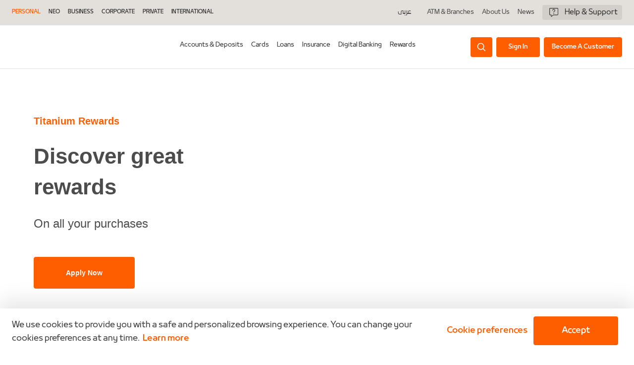

--- FILE ---
content_type: text/html; charset=utf-8
request_url: https://www.mashreq.com/en/egypt/personal/cards/credit-cards/titanium-rewards/
body_size: 59862
content:
<!doctype html><html lang="en-EG" dir="ltr" class="base personal"><head><script data-react-helmet="true" type="text/javascript" src="https://cdn-prod.eu.securiti.ai/consent/auto_blocking/f52b80c4-f41e-479f-b93f-98ef8f7521fa/efe736ee-e272-4ee5-bd88-04acedca0557-test.js"></script><script data-react-helmet="true" type="text/javascript">(function(w,d,s,l,i){w[l]=w[l]||[];w[l].push({'gtm.start':
          new Date().getTime(),event:'gtm.js'});var f=d.getElementsByTagName(s)[0],
          j=d.createElement(s),dl=l!='dataLayer'?'&l='+l:'';j.async=true;j.src=
          'https://www.googletagmanager.com/gtm.js?id='+i+dl+'&gtm_auth=c9eRQimKiarv46f24Ulj4A&gtm_preview=env-1&gtm_cookies_win=x';f.parentNode.insertBefore(j,f);
          })(window,document,'script','dataLayer','GTM-N8KZHS7F');</script><title data-react-helmet="true">Titanium Rewards | Personal Banking | Mashreq Bank Egypt</title><meta data-react-helmet="true" property="og:title" content="Titanium Rewards | Personal Banking | Mashreq Bank Egypt"/><meta data-react-helmet="true" property="og:url" content="http://mashreq.com/en/egypt/personal/cards/credit-cards/titanium-rewards/"/><meta data-react-helmet="true" property="og:image" content="https://mashreq.com/-/jssmedia/Images/Egypt/personal/cards/rewards-titanium-home"/><meta data-react-helmet="true" property="og:description" content="Titanium Rewards"/><meta data-react-helmet="true" name="description" content="Titanium Rewards"/><meta data-react-helmet="true" name="keywords" content="Titanium Rewards, Credit Cards"/><meta data-react-helmet="true" name="robots" content="index, follow"/><style data-rc-order="prependQueue" data-rc-priority="-999" data-token-hash="4itd33" data-css-hash="ataqlh">a{color:#1677ff;text-decoration:none;background-color:transparent;outline:none;cursor:pointer;transition:color 0.3s;-webkit-text-decoration-skip:objects;}a:hover{color:#69b1ff;}a:active{color:#0958d9;}a:active,a:hover{text-decoration:none;outline:0;}a:focus{text-decoration:none;outline:0;}a[disabled]{color:rgba(0,0,0,0.25);cursor:not-allowed;}.anticon{display:inline-flex;align-items:center;color:inherit;font-style:normal;line-height:0;text-align:center;text-transform:none;vertical-align:-0.125em;text-rendering:optimizeLegibility;-webkit-font-smoothing:antialiased;-moz-osx-font-smoothing:grayscale;}.anticon >*{line-height:1;}.anticon svg{display:inline-block;}.anticon .anticon .anticon-icon{display:block;}</style><style data-rc-order="prependQueue" data-rc-priority="-999" data-token-hash="4itd33" data-css-hash="1kbmbh3">.ant-row{font-family:-apple-system,BlinkMacSystemFont,'Segoe UI',Roboto,'Helvetica Neue',Arial,'Noto Sans',sans-serif,'Apple Color Emoji','Segoe UI Emoji','Segoe UI Symbol','Noto Color Emoji';font-size:14px;box-sizing:border-box;}.ant-row::before,.ant-row::after{box-sizing:border-box;}.ant-row [class^="ant-row"],.ant-row [class*=" ant-row"]{box-sizing:border-box;}.ant-row [class^="ant-row"]::before,.ant-row [class*=" ant-row"]::before,.ant-row [class^="ant-row"]::after,.ant-row [class*=" ant-row"]::after{box-sizing:border-box;}.ant-row{display:flex;flex-flow:row wrap;min-width:0;}.ant-row::before,.ant-row::after{display:flex;}.ant-row-no-wrap{flex-wrap:nowrap;}.ant-row-start{justify-content:flex-start;}.ant-row-center{justify-content:center;}.ant-row-end{justify-content:flex-end;}.ant-row-space-between{justify-content:space-between;}.ant-row-space-around{justify-content:space-around;}.ant-row-space-evenly{justify-content:space-evenly;}.ant-row-top{align-items:flex-start;}.ant-row-middle{align-items:center;}.ant-row-bottom{align-items:flex-end;}</style><style data-rc-order="prependQueue" data-rc-priority="-999" data-token-hash="4itd33" data-css-hash="1jbqy64">.ant-col{font-family:-apple-system,BlinkMacSystemFont,'Segoe UI',Roboto,'Helvetica Neue',Arial,'Noto Sans',sans-serif,'Apple Color Emoji','Segoe UI Emoji','Segoe UI Symbol','Noto Color Emoji';font-size:14px;box-sizing:border-box;}.ant-col::before,.ant-col::after{box-sizing:border-box;}.ant-col [class^="ant-col"],.ant-col [class*=" ant-col"]{box-sizing:border-box;}.ant-col [class^="ant-col"]::before,.ant-col [class*=" ant-col"]::before,.ant-col [class^="ant-col"]::after,.ant-col [class*=" ant-col"]::after{box-sizing:border-box;}.ant-col{position:relative;max-width:100%;min-height:1px;}.ant-col-24{--ant-display:block;display:block;display:var(--ant-display);flex:0 0 100%;max-width:100%;}.ant-col-push-24{inset-inline-start:100%;}.ant-col-pull-24{inset-inline-end:100%;}.ant-col-offset-24{margin-inline-start:100%;}.ant-col-order-24{order:24;}.ant-col-23{--ant-display:block;display:block;display:var(--ant-display);flex:0 0 95.83333333333334%;max-width:95.83333333333334%;}.ant-col-push-23{inset-inline-start:95.83333333333334%;}.ant-col-pull-23{inset-inline-end:95.83333333333334%;}.ant-col-offset-23{margin-inline-start:95.83333333333334%;}.ant-col-order-23{order:23;}.ant-col-22{--ant-display:block;display:block;display:var(--ant-display);flex:0 0 91.66666666666666%;max-width:91.66666666666666%;}.ant-col-push-22{inset-inline-start:91.66666666666666%;}.ant-col-pull-22{inset-inline-end:91.66666666666666%;}.ant-col-offset-22{margin-inline-start:91.66666666666666%;}.ant-col-order-22{order:22;}.ant-col-21{--ant-display:block;display:block;display:var(--ant-display);flex:0 0 87.5%;max-width:87.5%;}.ant-col-push-21{inset-inline-start:87.5%;}.ant-col-pull-21{inset-inline-end:87.5%;}.ant-col-offset-21{margin-inline-start:87.5%;}.ant-col-order-21{order:21;}.ant-col-20{--ant-display:block;display:block;display:var(--ant-display);flex:0 0 83.33333333333334%;max-width:83.33333333333334%;}.ant-col-push-20{inset-inline-start:83.33333333333334%;}.ant-col-pull-20{inset-inline-end:83.33333333333334%;}.ant-col-offset-20{margin-inline-start:83.33333333333334%;}.ant-col-order-20{order:20;}.ant-col-19{--ant-display:block;display:block;display:var(--ant-display);flex:0 0 79.16666666666666%;max-width:79.16666666666666%;}.ant-col-push-19{inset-inline-start:79.16666666666666%;}.ant-col-pull-19{inset-inline-end:79.16666666666666%;}.ant-col-offset-19{margin-inline-start:79.16666666666666%;}.ant-col-order-19{order:19;}.ant-col-18{--ant-display:block;display:block;display:var(--ant-display);flex:0 0 75%;max-width:75%;}.ant-col-push-18{inset-inline-start:75%;}.ant-col-pull-18{inset-inline-end:75%;}.ant-col-offset-18{margin-inline-start:75%;}.ant-col-order-18{order:18;}.ant-col-17{--ant-display:block;display:block;display:var(--ant-display);flex:0 0 70.83333333333334%;max-width:70.83333333333334%;}.ant-col-push-17{inset-inline-start:70.83333333333334%;}.ant-col-pull-17{inset-inline-end:70.83333333333334%;}.ant-col-offset-17{margin-inline-start:70.83333333333334%;}.ant-col-order-17{order:17;}.ant-col-16{--ant-display:block;display:block;display:var(--ant-display);flex:0 0 66.66666666666666%;max-width:66.66666666666666%;}.ant-col-push-16{inset-inline-start:66.66666666666666%;}.ant-col-pull-16{inset-inline-end:66.66666666666666%;}.ant-col-offset-16{margin-inline-start:66.66666666666666%;}.ant-col-order-16{order:16;}.ant-col-15{--ant-display:block;display:block;display:var(--ant-display);flex:0 0 62.5%;max-width:62.5%;}.ant-col-push-15{inset-inline-start:62.5%;}.ant-col-pull-15{inset-inline-end:62.5%;}.ant-col-offset-15{margin-inline-start:62.5%;}.ant-col-order-15{order:15;}.ant-col-14{--ant-display:block;display:block;display:var(--ant-display);flex:0 0 58.333333333333336%;max-width:58.333333333333336%;}.ant-col-push-14{inset-inline-start:58.333333333333336%;}.ant-col-pull-14{inset-inline-end:58.333333333333336%;}.ant-col-offset-14{margin-inline-start:58.333333333333336%;}.ant-col-order-14{order:14;}.ant-col-13{--ant-display:block;display:block;display:var(--ant-display);flex:0 0 54.166666666666664%;max-width:54.166666666666664%;}.ant-col-push-13{inset-inline-start:54.166666666666664%;}.ant-col-pull-13{inset-inline-end:54.166666666666664%;}.ant-col-offset-13{margin-inline-start:54.166666666666664%;}.ant-col-order-13{order:13;}.ant-col-12{--ant-display:block;display:block;display:var(--ant-display);flex:0 0 50%;max-width:50%;}.ant-col-push-12{inset-inline-start:50%;}.ant-col-pull-12{inset-inline-end:50%;}.ant-col-offset-12{margin-inline-start:50%;}.ant-col-order-12{order:12;}.ant-col-11{--ant-display:block;display:block;display:var(--ant-display);flex:0 0 45.83333333333333%;max-width:45.83333333333333%;}.ant-col-push-11{inset-inline-start:45.83333333333333%;}.ant-col-pull-11{inset-inline-end:45.83333333333333%;}.ant-col-offset-11{margin-inline-start:45.83333333333333%;}.ant-col-order-11{order:11;}.ant-col-10{--ant-display:block;display:block;display:var(--ant-display);flex:0 0 41.66666666666667%;max-width:41.66666666666667%;}.ant-col-push-10{inset-inline-start:41.66666666666667%;}.ant-col-pull-10{inset-inline-end:41.66666666666667%;}.ant-col-offset-10{margin-inline-start:41.66666666666667%;}.ant-col-order-10{order:10;}.ant-col-9{--ant-display:block;display:block;display:var(--ant-display);flex:0 0 37.5%;max-width:37.5%;}.ant-col-push-9{inset-inline-start:37.5%;}.ant-col-pull-9{inset-inline-end:37.5%;}.ant-col-offset-9{margin-inline-start:37.5%;}.ant-col-order-9{order:9;}.ant-col-8{--ant-display:block;display:block;display:var(--ant-display);flex:0 0 33.33333333333333%;max-width:33.33333333333333%;}.ant-col-push-8{inset-inline-start:33.33333333333333%;}.ant-col-pull-8{inset-inline-end:33.33333333333333%;}.ant-col-offset-8{margin-inline-start:33.33333333333333%;}.ant-col-order-8{order:8;}.ant-col-7{--ant-display:block;display:block;display:var(--ant-display);flex:0 0 29.166666666666668%;max-width:29.166666666666668%;}.ant-col-push-7{inset-inline-start:29.166666666666668%;}.ant-col-pull-7{inset-inline-end:29.166666666666668%;}.ant-col-offset-7{margin-inline-start:29.166666666666668%;}.ant-col-order-7{order:7;}.ant-col-6{--ant-display:block;display:block;display:var(--ant-display);flex:0 0 25%;max-width:25%;}.ant-col-push-6{inset-inline-start:25%;}.ant-col-pull-6{inset-inline-end:25%;}.ant-col-offset-6{margin-inline-start:25%;}.ant-col-order-6{order:6;}.ant-col-5{--ant-display:block;display:block;display:var(--ant-display);flex:0 0 20.833333333333336%;max-width:20.833333333333336%;}.ant-col-push-5{inset-inline-start:20.833333333333336%;}.ant-col-pull-5{inset-inline-end:20.833333333333336%;}.ant-col-offset-5{margin-inline-start:20.833333333333336%;}.ant-col-order-5{order:5;}.ant-col-4{--ant-display:block;display:block;display:var(--ant-display);flex:0 0 16.666666666666664%;max-width:16.666666666666664%;}.ant-col-push-4{inset-inline-start:16.666666666666664%;}.ant-col-pull-4{inset-inline-end:16.666666666666664%;}.ant-col-offset-4{margin-inline-start:16.666666666666664%;}.ant-col-order-4{order:4;}.ant-col-3{--ant-display:block;display:block;display:var(--ant-display);flex:0 0 12.5%;max-width:12.5%;}.ant-col-push-3{inset-inline-start:12.5%;}.ant-col-pull-3{inset-inline-end:12.5%;}.ant-col-offset-3{margin-inline-start:12.5%;}.ant-col-order-3{order:3;}.ant-col-2{--ant-display:block;display:block;display:var(--ant-display);flex:0 0 8.333333333333332%;max-width:8.333333333333332%;}.ant-col-push-2{inset-inline-start:8.333333333333332%;}.ant-col-pull-2{inset-inline-end:8.333333333333332%;}.ant-col-offset-2{margin-inline-start:8.333333333333332%;}.ant-col-order-2{order:2;}.ant-col-1{--ant-display:block;display:block;display:var(--ant-display);flex:0 0 4.166666666666666%;max-width:4.166666666666666%;}.ant-col-push-1{inset-inline-start:4.166666666666666%;}.ant-col-pull-1{inset-inline-end:4.166666666666666%;}.ant-col-offset-1{margin-inline-start:4.166666666666666%;}.ant-col-order-1{order:1;}.ant-col-0{display:none;}.ant-col-push-0{inset-inline-start:auto;}.ant-col-pull-0{inset-inline-end:auto;}.ant-col-offset-0{margin-inline-start:0;}.ant-col-order-0{order:0;}.ant-col-flex{flex:var(--ant-col-flex);}.ant-col-xs-24{--ant-display:block;display:block;display:var(--ant-display);flex:0 0 100%;max-width:100%;}.ant-col-xs-push-24{inset-inline-start:100%;}.ant-col-xs-pull-24{inset-inline-end:100%;}.ant-col-xs-offset-24{margin-inline-start:100%;}.ant-col-xs-order-24{order:24;}.ant-col-xs-23{--ant-display:block;display:block;display:var(--ant-display);flex:0 0 95.83333333333334%;max-width:95.83333333333334%;}.ant-col-xs-push-23{inset-inline-start:95.83333333333334%;}.ant-col-xs-pull-23{inset-inline-end:95.83333333333334%;}.ant-col-xs-offset-23{margin-inline-start:95.83333333333334%;}.ant-col-xs-order-23{order:23;}.ant-col-xs-22{--ant-display:block;display:block;display:var(--ant-display);flex:0 0 91.66666666666666%;max-width:91.66666666666666%;}.ant-col-xs-push-22{inset-inline-start:91.66666666666666%;}.ant-col-xs-pull-22{inset-inline-end:91.66666666666666%;}.ant-col-xs-offset-22{margin-inline-start:91.66666666666666%;}.ant-col-xs-order-22{order:22;}.ant-col-xs-21{--ant-display:block;display:block;display:var(--ant-display);flex:0 0 87.5%;max-width:87.5%;}.ant-col-xs-push-21{inset-inline-start:87.5%;}.ant-col-xs-pull-21{inset-inline-end:87.5%;}.ant-col-xs-offset-21{margin-inline-start:87.5%;}.ant-col-xs-order-21{order:21;}.ant-col-xs-20{--ant-display:block;display:block;display:var(--ant-display);flex:0 0 83.33333333333334%;max-width:83.33333333333334%;}.ant-col-xs-push-20{inset-inline-start:83.33333333333334%;}.ant-col-xs-pull-20{inset-inline-end:83.33333333333334%;}.ant-col-xs-offset-20{margin-inline-start:83.33333333333334%;}.ant-col-xs-order-20{order:20;}.ant-col-xs-19{--ant-display:block;display:block;display:var(--ant-display);flex:0 0 79.16666666666666%;max-width:79.16666666666666%;}.ant-col-xs-push-19{inset-inline-start:79.16666666666666%;}.ant-col-xs-pull-19{inset-inline-end:79.16666666666666%;}.ant-col-xs-offset-19{margin-inline-start:79.16666666666666%;}.ant-col-xs-order-19{order:19;}.ant-col-xs-18{--ant-display:block;display:block;display:var(--ant-display);flex:0 0 75%;max-width:75%;}.ant-col-xs-push-18{inset-inline-start:75%;}.ant-col-xs-pull-18{inset-inline-end:75%;}.ant-col-xs-offset-18{margin-inline-start:75%;}.ant-col-xs-order-18{order:18;}.ant-col-xs-17{--ant-display:block;display:block;display:var(--ant-display);flex:0 0 70.83333333333334%;max-width:70.83333333333334%;}.ant-col-xs-push-17{inset-inline-start:70.83333333333334%;}.ant-col-xs-pull-17{inset-inline-end:70.83333333333334%;}.ant-col-xs-offset-17{margin-inline-start:70.83333333333334%;}.ant-col-xs-order-17{order:17;}.ant-col-xs-16{--ant-display:block;display:block;display:var(--ant-display);flex:0 0 66.66666666666666%;max-width:66.66666666666666%;}.ant-col-xs-push-16{inset-inline-start:66.66666666666666%;}.ant-col-xs-pull-16{inset-inline-end:66.66666666666666%;}.ant-col-xs-offset-16{margin-inline-start:66.66666666666666%;}.ant-col-xs-order-16{order:16;}.ant-col-xs-15{--ant-display:block;display:block;display:var(--ant-display);flex:0 0 62.5%;max-width:62.5%;}.ant-col-xs-push-15{inset-inline-start:62.5%;}.ant-col-xs-pull-15{inset-inline-end:62.5%;}.ant-col-xs-offset-15{margin-inline-start:62.5%;}.ant-col-xs-order-15{order:15;}.ant-col-xs-14{--ant-display:block;display:block;display:var(--ant-display);flex:0 0 58.333333333333336%;max-width:58.333333333333336%;}.ant-col-xs-push-14{inset-inline-start:58.333333333333336%;}.ant-col-xs-pull-14{inset-inline-end:58.333333333333336%;}.ant-col-xs-offset-14{margin-inline-start:58.333333333333336%;}.ant-col-xs-order-14{order:14;}.ant-col-xs-13{--ant-display:block;display:block;display:var(--ant-display);flex:0 0 54.166666666666664%;max-width:54.166666666666664%;}.ant-col-xs-push-13{inset-inline-start:54.166666666666664%;}.ant-col-xs-pull-13{inset-inline-end:54.166666666666664%;}.ant-col-xs-offset-13{margin-inline-start:54.166666666666664%;}.ant-col-xs-order-13{order:13;}.ant-col-xs-12{--ant-display:block;display:block;display:var(--ant-display);flex:0 0 50%;max-width:50%;}.ant-col-xs-push-12{inset-inline-start:50%;}.ant-col-xs-pull-12{inset-inline-end:50%;}.ant-col-xs-offset-12{margin-inline-start:50%;}.ant-col-xs-order-12{order:12;}.ant-col-xs-11{--ant-display:block;display:block;display:var(--ant-display);flex:0 0 45.83333333333333%;max-width:45.83333333333333%;}.ant-col-xs-push-11{inset-inline-start:45.83333333333333%;}.ant-col-xs-pull-11{inset-inline-end:45.83333333333333%;}.ant-col-xs-offset-11{margin-inline-start:45.83333333333333%;}.ant-col-xs-order-11{order:11;}.ant-col-xs-10{--ant-display:block;display:block;display:var(--ant-display);flex:0 0 41.66666666666667%;max-width:41.66666666666667%;}.ant-col-xs-push-10{inset-inline-start:41.66666666666667%;}.ant-col-xs-pull-10{inset-inline-end:41.66666666666667%;}.ant-col-xs-offset-10{margin-inline-start:41.66666666666667%;}.ant-col-xs-order-10{order:10;}.ant-col-xs-9{--ant-display:block;display:block;display:var(--ant-display);flex:0 0 37.5%;max-width:37.5%;}.ant-col-xs-push-9{inset-inline-start:37.5%;}.ant-col-xs-pull-9{inset-inline-end:37.5%;}.ant-col-xs-offset-9{margin-inline-start:37.5%;}.ant-col-xs-order-9{order:9;}.ant-col-xs-8{--ant-display:block;display:block;display:var(--ant-display);flex:0 0 33.33333333333333%;max-width:33.33333333333333%;}.ant-col-xs-push-8{inset-inline-start:33.33333333333333%;}.ant-col-xs-pull-8{inset-inline-end:33.33333333333333%;}.ant-col-xs-offset-8{margin-inline-start:33.33333333333333%;}.ant-col-xs-order-8{order:8;}.ant-col-xs-7{--ant-display:block;display:block;display:var(--ant-display);flex:0 0 29.166666666666668%;max-width:29.166666666666668%;}.ant-col-xs-push-7{inset-inline-start:29.166666666666668%;}.ant-col-xs-pull-7{inset-inline-end:29.166666666666668%;}.ant-col-xs-offset-7{margin-inline-start:29.166666666666668%;}.ant-col-xs-order-7{order:7;}.ant-col-xs-6{--ant-display:block;display:block;display:var(--ant-display);flex:0 0 25%;max-width:25%;}.ant-col-xs-push-6{inset-inline-start:25%;}.ant-col-xs-pull-6{inset-inline-end:25%;}.ant-col-xs-offset-6{margin-inline-start:25%;}.ant-col-xs-order-6{order:6;}.ant-col-xs-5{--ant-display:block;display:block;display:var(--ant-display);flex:0 0 20.833333333333336%;max-width:20.833333333333336%;}.ant-col-xs-push-5{inset-inline-start:20.833333333333336%;}.ant-col-xs-pull-5{inset-inline-end:20.833333333333336%;}.ant-col-xs-offset-5{margin-inline-start:20.833333333333336%;}.ant-col-xs-order-5{order:5;}.ant-col-xs-4{--ant-display:block;display:block;display:var(--ant-display);flex:0 0 16.666666666666664%;max-width:16.666666666666664%;}.ant-col-xs-push-4{inset-inline-start:16.666666666666664%;}.ant-col-xs-pull-4{inset-inline-end:16.666666666666664%;}.ant-col-xs-offset-4{margin-inline-start:16.666666666666664%;}.ant-col-xs-order-4{order:4;}.ant-col-xs-3{--ant-display:block;display:block;display:var(--ant-display);flex:0 0 12.5%;max-width:12.5%;}.ant-col-xs-push-3{inset-inline-start:12.5%;}.ant-col-xs-pull-3{inset-inline-end:12.5%;}.ant-col-xs-offset-3{margin-inline-start:12.5%;}.ant-col-xs-order-3{order:3;}.ant-col-xs-2{--ant-display:block;display:block;display:var(--ant-display);flex:0 0 8.333333333333332%;max-width:8.333333333333332%;}.ant-col-xs-push-2{inset-inline-start:8.333333333333332%;}.ant-col-xs-pull-2{inset-inline-end:8.333333333333332%;}.ant-col-xs-offset-2{margin-inline-start:8.333333333333332%;}.ant-col-xs-order-2{order:2;}.ant-col-xs-1{--ant-display:block;display:block;display:var(--ant-display);flex:0 0 4.166666666666666%;max-width:4.166666666666666%;}.ant-col-xs-push-1{inset-inline-start:4.166666666666666%;}.ant-col-xs-pull-1{inset-inline-end:4.166666666666666%;}.ant-col-xs-offset-1{margin-inline-start:4.166666666666666%;}.ant-col-xs-order-1{order:1;}.ant-col-xs-0{display:none;}.ant-col-push-0{inset-inline-start:auto;}.ant-col-pull-0{inset-inline-end:auto;}.ant-col-xs-push-0{inset-inline-start:auto;}.ant-col-xs-pull-0{inset-inline-end:auto;}.ant-col-xs-offset-0{margin-inline-start:0;}.ant-col-xs-order-0{order:0;}.ant-col-xs-flex{flex:var(--ant-col-xs-flex);}@media (min-width: 576px){.ant-col-sm-24{--ant-display:block;display:block;display:var(--ant-display);flex:0 0 100%;max-width:100%;}.ant-col-sm-push-24{inset-inline-start:100%;}.ant-col-sm-pull-24{inset-inline-end:100%;}.ant-col-sm-offset-24{margin-inline-start:100%;}.ant-col-sm-order-24{order:24;}.ant-col-sm-23{--ant-display:block;display:block;display:var(--ant-display);flex:0 0 95.83333333333334%;max-width:95.83333333333334%;}.ant-col-sm-push-23{inset-inline-start:95.83333333333334%;}.ant-col-sm-pull-23{inset-inline-end:95.83333333333334%;}.ant-col-sm-offset-23{margin-inline-start:95.83333333333334%;}.ant-col-sm-order-23{order:23;}.ant-col-sm-22{--ant-display:block;display:block;display:var(--ant-display);flex:0 0 91.66666666666666%;max-width:91.66666666666666%;}.ant-col-sm-push-22{inset-inline-start:91.66666666666666%;}.ant-col-sm-pull-22{inset-inline-end:91.66666666666666%;}.ant-col-sm-offset-22{margin-inline-start:91.66666666666666%;}.ant-col-sm-order-22{order:22;}.ant-col-sm-21{--ant-display:block;display:block;display:var(--ant-display);flex:0 0 87.5%;max-width:87.5%;}.ant-col-sm-push-21{inset-inline-start:87.5%;}.ant-col-sm-pull-21{inset-inline-end:87.5%;}.ant-col-sm-offset-21{margin-inline-start:87.5%;}.ant-col-sm-order-21{order:21;}.ant-col-sm-20{--ant-display:block;display:block;display:var(--ant-display);flex:0 0 83.33333333333334%;max-width:83.33333333333334%;}.ant-col-sm-push-20{inset-inline-start:83.33333333333334%;}.ant-col-sm-pull-20{inset-inline-end:83.33333333333334%;}.ant-col-sm-offset-20{margin-inline-start:83.33333333333334%;}.ant-col-sm-order-20{order:20;}.ant-col-sm-19{--ant-display:block;display:block;display:var(--ant-display);flex:0 0 79.16666666666666%;max-width:79.16666666666666%;}.ant-col-sm-push-19{inset-inline-start:79.16666666666666%;}.ant-col-sm-pull-19{inset-inline-end:79.16666666666666%;}.ant-col-sm-offset-19{margin-inline-start:79.16666666666666%;}.ant-col-sm-order-19{order:19;}.ant-col-sm-18{--ant-display:block;display:block;display:var(--ant-display);flex:0 0 75%;max-width:75%;}.ant-col-sm-push-18{inset-inline-start:75%;}.ant-col-sm-pull-18{inset-inline-end:75%;}.ant-col-sm-offset-18{margin-inline-start:75%;}.ant-col-sm-order-18{order:18;}.ant-col-sm-17{--ant-display:block;display:block;display:var(--ant-display);flex:0 0 70.83333333333334%;max-width:70.83333333333334%;}.ant-col-sm-push-17{inset-inline-start:70.83333333333334%;}.ant-col-sm-pull-17{inset-inline-end:70.83333333333334%;}.ant-col-sm-offset-17{margin-inline-start:70.83333333333334%;}.ant-col-sm-order-17{order:17;}.ant-col-sm-16{--ant-display:block;display:block;display:var(--ant-display);flex:0 0 66.66666666666666%;max-width:66.66666666666666%;}.ant-col-sm-push-16{inset-inline-start:66.66666666666666%;}.ant-col-sm-pull-16{inset-inline-end:66.66666666666666%;}.ant-col-sm-offset-16{margin-inline-start:66.66666666666666%;}.ant-col-sm-order-16{order:16;}.ant-col-sm-15{--ant-display:block;display:block;display:var(--ant-display);flex:0 0 62.5%;max-width:62.5%;}.ant-col-sm-push-15{inset-inline-start:62.5%;}.ant-col-sm-pull-15{inset-inline-end:62.5%;}.ant-col-sm-offset-15{margin-inline-start:62.5%;}.ant-col-sm-order-15{order:15;}.ant-col-sm-14{--ant-display:block;display:block;display:var(--ant-display);flex:0 0 58.333333333333336%;max-width:58.333333333333336%;}.ant-col-sm-push-14{inset-inline-start:58.333333333333336%;}.ant-col-sm-pull-14{inset-inline-end:58.333333333333336%;}.ant-col-sm-offset-14{margin-inline-start:58.333333333333336%;}.ant-col-sm-order-14{order:14;}.ant-col-sm-13{--ant-display:block;display:block;display:var(--ant-display);flex:0 0 54.166666666666664%;max-width:54.166666666666664%;}.ant-col-sm-push-13{inset-inline-start:54.166666666666664%;}.ant-col-sm-pull-13{inset-inline-end:54.166666666666664%;}.ant-col-sm-offset-13{margin-inline-start:54.166666666666664%;}.ant-col-sm-order-13{order:13;}.ant-col-sm-12{--ant-display:block;display:block;display:var(--ant-display);flex:0 0 50%;max-width:50%;}.ant-col-sm-push-12{inset-inline-start:50%;}.ant-col-sm-pull-12{inset-inline-end:50%;}.ant-col-sm-offset-12{margin-inline-start:50%;}.ant-col-sm-order-12{order:12;}.ant-col-sm-11{--ant-display:block;display:block;display:var(--ant-display);flex:0 0 45.83333333333333%;max-width:45.83333333333333%;}.ant-col-sm-push-11{inset-inline-start:45.83333333333333%;}.ant-col-sm-pull-11{inset-inline-end:45.83333333333333%;}.ant-col-sm-offset-11{margin-inline-start:45.83333333333333%;}.ant-col-sm-order-11{order:11;}.ant-col-sm-10{--ant-display:block;display:block;display:var(--ant-display);flex:0 0 41.66666666666667%;max-width:41.66666666666667%;}.ant-col-sm-push-10{inset-inline-start:41.66666666666667%;}.ant-col-sm-pull-10{inset-inline-end:41.66666666666667%;}.ant-col-sm-offset-10{margin-inline-start:41.66666666666667%;}.ant-col-sm-order-10{order:10;}.ant-col-sm-9{--ant-display:block;display:block;display:var(--ant-display);flex:0 0 37.5%;max-width:37.5%;}.ant-col-sm-push-9{inset-inline-start:37.5%;}.ant-col-sm-pull-9{inset-inline-end:37.5%;}.ant-col-sm-offset-9{margin-inline-start:37.5%;}.ant-col-sm-order-9{order:9;}.ant-col-sm-8{--ant-display:block;display:block;display:var(--ant-display);flex:0 0 33.33333333333333%;max-width:33.33333333333333%;}.ant-col-sm-push-8{inset-inline-start:33.33333333333333%;}.ant-col-sm-pull-8{inset-inline-end:33.33333333333333%;}.ant-col-sm-offset-8{margin-inline-start:33.33333333333333%;}.ant-col-sm-order-8{order:8;}.ant-col-sm-7{--ant-display:block;display:block;display:var(--ant-display);flex:0 0 29.166666666666668%;max-width:29.166666666666668%;}.ant-col-sm-push-7{inset-inline-start:29.166666666666668%;}.ant-col-sm-pull-7{inset-inline-end:29.166666666666668%;}.ant-col-sm-offset-7{margin-inline-start:29.166666666666668%;}.ant-col-sm-order-7{order:7;}.ant-col-sm-6{--ant-display:block;display:block;display:var(--ant-display);flex:0 0 25%;max-width:25%;}.ant-col-sm-push-6{inset-inline-start:25%;}.ant-col-sm-pull-6{inset-inline-end:25%;}.ant-col-sm-offset-6{margin-inline-start:25%;}.ant-col-sm-order-6{order:6;}.ant-col-sm-5{--ant-display:block;display:block;display:var(--ant-display);flex:0 0 20.833333333333336%;max-width:20.833333333333336%;}.ant-col-sm-push-5{inset-inline-start:20.833333333333336%;}.ant-col-sm-pull-5{inset-inline-end:20.833333333333336%;}.ant-col-sm-offset-5{margin-inline-start:20.833333333333336%;}.ant-col-sm-order-5{order:5;}.ant-col-sm-4{--ant-display:block;display:block;display:var(--ant-display);flex:0 0 16.666666666666664%;max-width:16.666666666666664%;}.ant-col-sm-push-4{inset-inline-start:16.666666666666664%;}.ant-col-sm-pull-4{inset-inline-end:16.666666666666664%;}.ant-col-sm-offset-4{margin-inline-start:16.666666666666664%;}.ant-col-sm-order-4{order:4;}.ant-col-sm-3{--ant-display:block;display:block;display:var(--ant-display);flex:0 0 12.5%;max-width:12.5%;}.ant-col-sm-push-3{inset-inline-start:12.5%;}.ant-col-sm-pull-3{inset-inline-end:12.5%;}.ant-col-sm-offset-3{margin-inline-start:12.5%;}.ant-col-sm-order-3{order:3;}.ant-col-sm-2{--ant-display:block;display:block;display:var(--ant-display);flex:0 0 8.333333333333332%;max-width:8.333333333333332%;}.ant-col-sm-push-2{inset-inline-start:8.333333333333332%;}.ant-col-sm-pull-2{inset-inline-end:8.333333333333332%;}.ant-col-sm-offset-2{margin-inline-start:8.333333333333332%;}.ant-col-sm-order-2{order:2;}.ant-col-sm-1{--ant-display:block;display:block;display:var(--ant-display);flex:0 0 4.166666666666666%;max-width:4.166666666666666%;}.ant-col-sm-push-1{inset-inline-start:4.166666666666666%;}.ant-col-sm-pull-1{inset-inline-end:4.166666666666666%;}.ant-col-sm-offset-1{margin-inline-start:4.166666666666666%;}.ant-col-sm-order-1{order:1;}.ant-col-sm-0{display:none;}.ant-col-push-0{inset-inline-start:auto;}.ant-col-pull-0{inset-inline-end:auto;}.ant-col-sm-push-0{inset-inline-start:auto;}.ant-col-sm-pull-0{inset-inline-end:auto;}.ant-col-sm-offset-0{margin-inline-start:0;}.ant-col-sm-order-0{order:0;}.ant-col-sm-flex{flex:var(--ant-col-sm-flex);}}@media (min-width: 768px){.ant-col-md-24{--ant-display:block;display:block;display:var(--ant-display);flex:0 0 100%;max-width:100%;}.ant-col-md-push-24{inset-inline-start:100%;}.ant-col-md-pull-24{inset-inline-end:100%;}.ant-col-md-offset-24{margin-inline-start:100%;}.ant-col-md-order-24{order:24;}.ant-col-md-23{--ant-display:block;display:block;display:var(--ant-display);flex:0 0 95.83333333333334%;max-width:95.83333333333334%;}.ant-col-md-push-23{inset-inline-start:95.83333333333334%;}.ant-col-md-pull-23{inset-inline-end:95.83333333333334%;}.ant-col-md-offset-23{margin-inline-start:95.83333333333334%;}.ant-col-md-order-23{order:23;}.ant-col-md-22{--ant-display:block;display:block;display:var(--ant-display);flex:0 0 91.66666666666666%;max-width:91.66666666666666%;}.ant-col-md-push-22{inset-inline-start:91.66666666666666%;}.ant-col-md-pull-22{inset-inline-end:91.66666666666666%;}.ant-col-md-offset-22{margin-inline-start:91.66666666666666%;}.ant-col-md-order-22{order:22;}.ant-col-md-21{--ant-display:block;display:block;display:var(--ant-display);flex:0 0 87.5%;max-width:87.5%;}.ant-col-md-push-21{inset-inline-start:87.5%;}.ant-col-md-pull-21{inset-inline-end:87.5%;}.ant-col-md-offset-21{margin-inline-start:87.5%;}.ant-col-md-order-21{order:21;}.ant-col-md-20{--ant-display:block;display:block;display:var(--ant-display);flex:0 0 83.33333333333334%;max-width:83.33333333333334%;}.ant-col-md-push-20{inset-inline-start:83.33333333333334%;}.ant-col-md-pull-20{inset-inline-end:83.33333333333334%;}.ant-col-md-offset-20{margin-inline-start:83.33333333333334%;}.ant-col-md-order-20{order:20;}.ant-col-md-19{--ant-display:block;display:block;display:var(--ant-display);flex:0 0 79.16666666666666%;max-width:79.16666666666666%;}.ant-col-md-push-19{inset-inline-start:79.16666666666666%;}.ant-col-md-pull-19{inset-inline-end:79.16666666666666%;}.ant-col-md-offset-19{margin-inline-start:79.16666666666666%;}.ant-col-md-order-19{order:19;}.ant-col-md-18{--ant-display:block;display:block;display:var(--ant-display);flex:0 0 75%;max-width:75%;}.ant-col-md-push-18{inset-inline-start:75%;}.ant-col-md-pull-18{inset-inline-end:75%;}.ant-col-md-offset-18{margin-inline-start:75%;}.ant-col-md-order-18{order:18;}.ant-col-md-17{--ant-display:block;display:block;display:var(--ant-display);flex:0 0 70.83333333333334%;max-width:70.83333333333334%;}.ant-col-md-push-17{inset-inline-start:70.83333333333334%;}.ant-col-md-pull-17{inset-inline-end:70.83333333333334%;}.ant-col-md-offset-17{margin-inline-start:70.83333333333334%;}.ant-col-md-order-17{order:17;}.ant-col-md-16{--ant-display:block;display:block;display:var(--ant-display);flex:0 0 66.66666666666666%;max-width:66.66666666666666%;}.ant-col-md-push-16{inset-inline-start:66.66666666666666%;}.ant-col-md-pull-16{inset-inline-end:66.66666666666666%;}.ant-col-md-offset-16{margin-inline-start:66.66666666666666%;}.ant-col-md-order-16{order:16;}.ant-col-md-15{--ant-display:block;display:block;display:var(--ant-display);flex:0 0 62.5%;max-width:62.5%;}.ant-col-md-push-15{inset-inline-start:62.5%;}.ant-col-md-pull-15{inset-inline-end:62.5%;}.ant-col-md-offset-15{margin-inline-start:62.5%;}.ant-col-md-order-15{order:15;}.ant-col-md-14{--ant-display:block;display:block;display:var(--ant-display);flex:0 0 58.333333333333336%;max-width:58.333333333333336%;}.ant-col-md-push-14{inset-inline-start:58.333333333333336%;}.ant-col-md-pull-14{inset-inline-end:58.333333333333336%;}.ant-col-md-offset-14{margin-inline-start:58.333333333333336%;}.ant-col-md-order-14{order:14;}.ant-col-md-13{--ant-display:block;display:block;display:var(--ant-display);flex:0 0 54.166666666666664%;max-width:54.166666666666664%;}.ant-col-md-push-13{inset-inline-start:54.166666666666664%;}.ant-col-md-pull-13{inset-inline-end:54.166666666666664%;}.ant-col-md-offset-13{margin-inline-start:54.166666666666664%;}.ant-col-md-order-13{order:13;}.ant-col-md-12{--ant-display:block;display:block;display:var(--ant-display);flex:0 0 50%;max-width:50%;}.ant-col-md-push-12{inset-inline-start:50%;}.ant-col-md-pull-12{inset-inline-end:50%;}.ant-col-md-offset-12{margin-inline-start:50%;}.ant-col-md-order-12{order:12;}.ant-col-md-11{--ant-display:block;display:block;display:var(--ant-display);flex:0 0 45.83333333333333%;max-width:45.83333333333333%;}.ant-col-md-push-11{inset-inline-start:45.83333333333333%;}.ant-col-md-pull-11{inset-inline-end:45.83333333333333%;}.ant-col-md-offset-11{margin-inline-start:45.83333333333333%;}.ant-col-md-order-11{order:11;}.ant-col-md-10{--ant-display:block;display:block;display:var(--ant-display);flex:0 0 41.66666666666667%;max-width:41.66666666666667%;}.ant-col-md-push-10{inset-inline-start:41.66666666666667%;}.ant-col-md-pull-10{inset-inline-end:41.66666666666667%;}.ant-col-md-offset-10{margin-inline-start:41.66666666666667%;}.ant-col-md-order-10{order:10;}.ant-col-md-9{--ant-display:block;display:block;display:var(--ant-display);flex:0 0 37.5%;max-width:37.5%;}.ant-col-md-push-9{inset-inline-start:37.5%;}.ant-col-md-pull-9{inset-inline-end:37.5%;}.ant-col-md-offset-9{margin-inline-start:37.5%;}.ant-col-md-order-9{order:9;}.ant-col-md-8{--ant-display:block;display:block;display:var(--ant-display);flex:0 0 33.33333333333333%;max-width:33.33333333333333%;}.ant-col-md-push-8{inset-inline-start:33.33333333333333%;}.ant-col-md-pull-8{inset-inline-end:33.33333333333333%;}.ant-col-md-offset-8{margin-inline-start:33.33333333333333%;}.ant-col-md-order-8{order:8;}.ant-col-md-7{--ant-display:block;display:block;display:var(--ant-display);flex:0 0 29.166666666666668%;max-width:29.166666666666668%;}.ant-col-md-push-7{inset-inline-start:29.166666666666668%;}.ant-col-md-pull-7{inset-inline-end:29.166666666666668%;}.ant-col-md-offset-7{margin-inline-start:29.166666666666668%;}.ant-col-md-order-7{order:7;}.ant-col-md-6{--ant-display:block;display:block;display:var(--ant-display);flex:0 0 25%;max-width:25%;}.ant-col-md-push-6{inset-inline-start:25%;}.ant-col-md-pull-6{inset-inline-end:25%;}.ant-col-md-offset-6{margin-inline-start:25%;}.ant-col-md-order-6{order:6;}.ant-col-md-5{--ant-display:block;display:block;display:var(--ant-display);flex:0 0 20.833333333333336%;max-width:20.833333333333336%;}.ant-col-md-push-5{inset-inline-start:20.833333333333336%;}.ant-col-md-pull-5{inset-inline-end:20.833333333333336%;}.ant-col-md-offset-5{margin-inline-start:20.833333333333336%;}.ant-col-md-order-5{order:5;}.ant-col-md-4{--ant-display:block;display:block;display:var(--ant-display);flex:0 0 16.666666666666664%;max-width:16.666666666666664%;}.ant-col-md-push-4{inset-inline-start:16.666666666666664%;}.ant-col-md-pull-4{inset-inline-end:16.666666666666664%;}.ant-col-md-offset-4{margin-inline-start:16.666666666666664%;}.ant-col-md-order-4{order:4;}.ant-col-md-3{--ant-display:block;display:block;display:var(--ant-display);flex:0 0 12.5%;max-width:12.5%;}.ant-col-md-push-3{inset-inline-start:12.5%;}.ant-col-md-pull-3{inset-inline-end:12.5%;}.ant-col-md-offset-3{margin-inline-start:12.5%;}.ant-col-md-order-3{order:3;}.ant-col-md-2{--ant-display:block;display:block;display:var(--ant-display);flex:0 0 8.333333333333332%;max-width:8.333333333333332%;}.ant-col-md-push-2{inset-inline-start:8.333333333333332%;}.ant-col-md-pull-2{inset-inline-end:8.333333333333332%;}.ant-col-md-offset-2{margin-inline-start:8.333333333333332%;}.ant-col-md-order-2{order:2;}.ant-col-md-1{--ant-display:block;display:block;display:var(--ant-display);flex:0 0 4.166666666666666%;max-width:4.166666666666666%;}.ant-col-md-push-1{inset-inline-start:4.166666666666666%;}.ant-col-md-pull-1{inset-inline-end:4.166666666666666%;}.ant-col-md-offset-1{margin-inline-start:4.166666666666666%;}.ant-col-md-order-1{order:1;}.ant-col-md-0{display:none;}.ant-col-push-0{inset-inline-start:auto;}.ant-col-pull-0{inset-inline-end:auto;}.ant-col-md-push-0{inset-inline-start:auto;}.ant-col-md-pull-0{inset-inline-end:auto;}.ant-col-md-offset-0{margin-inline-start:0;}.ant-col-md-order-0{order:0;}.ant-col-md-flex{flex:var(--ant-col-md-flex);}}@media (min-width: 992px){.ant-col-lg-24{--ant-display:block;display:block;display:var(--ant-display);flex:0 0 100%;max-width:100%;}.ant-col-lg-push-24{inset-inline-start:100%;}.ant-col-lg-pull-24{inset-inline-end:100%;}.ant-col-lg-offset-24{margin-inline-start:100%;}.ant-col-lg-order-24{order:24;}.ant-col-lg-23{--ant-display:block;display:block;display:var(--ant-display);flex:0 0 95.83333333333334%;max-width:95.83333333333334%;}.ant-col-lg-push-23{inset-inline-start:95.83333333333334%;}.ant-col-lg-pull-23{inset-inline-end:95.83333333333334%;}.ant-col-lg-offset-23{margin-inline-start:95.83333333333334%;}.ant-col-lg-order-23{order:23;}.ant-col-lg-22{--ant-display:block;display:block;display:var(--ant-display);flex:0 0 91.66666666666666%;max-width:91.66666666666666%;}.ant-col-lg-push-22{inset-inline-start:91.66666666666666%;}.ant-col-lg-pull-22{inset-inline-end:91.66666666666666%;}.ant-col-lg-offset-22{margin-inline-start:91.66666666666666%;}.ant-col-lg-order-22{order:22;}.ant-col-lg-21{--ant-display:block;display:block;display:var(--ant-display);flex:0 0 87.5%;max-width:87.5%;}.ant-col-lg-push-21{inset-inline-start:87.5%;}.ant-col-lg-pull-21{inset-inline-end:87.5%;}.ant-col-lg-offset-21{margin-inline-start:87.5%;}.ant-col-lg-order-21{order:21;}.ant-col-lg-20{--ant-display:block;display:block;display:var(--ant-display);flex:0 0 83.33333333333334%;max-width:83.33333333333334%;}.ant-col-lg-push-20{inset-inline-start:83.33333333333334%;}.ant-col-lg-pull-20{inset-inline-end:83.33333333333334%;}.ant-col-lg-offset-20{margin-inline-start:83.33333333333334%;}.ant-col-lg-order-20{order:20;}.ant-col-lg-19{--ant-display:block;display:block;display:var(--ant-display);flex:0 0 79.16666666666666%;max-width:79.16666666666666%;}.ant-col-lg-push-19{inset-inline-start:79.16666666666666%;}.ant-col-lg-pull-19{inset-inline-end:79.16666666666666%;}.ant-col-lg-offset-19{margin-inline-start:79.16666666666666%;}.ant-col-lg-order-19{order:19;}.ant-col-lg-18{--ant-display:block;display:block;display:var(--ant-display);flex:0 0 75%;max-width:75%;}.ant-col-lg-push-18{inset-inline-start:75%;}.ant-col-lg-pull-18{inset-inline-end:75%;}.ant-col-lg-offset-18{margin-inline-start:75%;}.ant-col-lg-order-18{order:18;}.ant-col-lg-17{--ant-display:block;display:block;display:var(--ant-display);flex:0 0 70.83333333333334%;max-width:70.83333333333334%;}.ant-col-lg-push-17{inset-inline-start:70.83333333333334%;}.ant-col-lg-pull-17{inset-inline-end:70.83333333333334%;}.ant-col-lg-offset-17{margin-inline-start:70.83333333333334%;}.ant-col-lg-order-17{order:17;}.ant-col-lg-16{--ant-display:block;display:block;display:var(--ant-display);flex:0 0 66.66666666666666%;max-width:66.66666666666666%;}.ant-col-lg-push-16{inset-inline-start:66.66666666666666%;}.ant-col-lg-pull-16{inset-inline-end:66.66666666666666%;}.ant-col-lg-offset-16{margin-inline-start:66.66666666666666%;}.ant-col-lg-order-16{order:16;}.ant-col-lg-15{--ant-display:block;display:block;display:var(--ant-display);flex:0 0 62.5%;max-width:62.5%;}.ant-col-lg-push-15{inset-inline-start:62.5%;}.ant-col-lg-pull-15{inset-inline-end:62.5%;}.ant-col-lg-offset-15{margin-inline-start:62.5%;}.ant-col-lg-order-15{order:15;}.ant-col-lg-14{--ant-display:block;display:block;display:var(--ant-display);flex:0 0 58.333333333333336%;max-width:58.333333333333336%;}.ant-col-lg-push-14{inset-inline-start:58.333333333333336%;}.ant-col-lg-pull-14{inset-inline-end:58.333333333333336%;}.ant-col-lg-offset-14{margin-inline-start:58.333333333333336%;}.ant-col-lg-order-14{order:14;}.ant-col-lg-13{--ant-display:block;display:block;display:var(--ant-display);flex:0 0 54.166666666666664%;max-width:54.166666666666664%;}.ant-col-lg-push-13{inset-inline-start:54.166666666666664%;}.ant-col-lg-pull-13{inset-inline-end:54.166666666666664%;}.ant-col-lg-offset-13{margin-inline-start:54.166666666666664%;}.ant-col-lg-order-13{order:13;}.ant-col-lg-12{--ant-display:block;display:block;display:var(--ant-display);flex:0 0 50%;max-width:50%;}.ant-col-lg-push-12{inset-inline-start:50%;}.ant-col-lg-pull-12{inset-inline-end:50%;}.ant-col-lg-offset-12{margin-inline-start:50%;}.ant-col-lg-order-12{order:12;}.ant-col-lg-11{--ant-display:block;display:block;display:var(--ant-display);flex:0 0 45.83333333333333%;max-width:45.83333333333333%;}.ant-col-lg-push-11{inset-inline-start:45.83333333333333%;}.ant-col-lg-pull-11{inset-inline-end:45.83333333333333%;}.ant-col-lg-offset-11{margin-inline-start:45.83333333333333%;}.ant-col-lg-order-11{order:11;}.ant-col-lg-10{--ant-display:block;display:block;display:var(--ant-display);flex:0 0 41.66666666666667%;max-width:41.66666666666667%;}.ant-col-lg-push-10{inset-inline-start:41.66666666666667%;}.ant-col-lg-pull-10{inset-inline-end:41.66666666666667%;}.ant-col-lg-offset-10{margin-inline-start:41.66666666666667%;}.ant-col-lg-order-10{order:10;}.ant-col-lg-9{--ant-display:block;display:block;display:var(--ant-display);flex:0 0 37.5%;max-width:37.5%;}.ant-col-lg-push-9{inset-inline-start:37.5%;}.ant-col-lg-pull-9{inset-inline-end:37.5%;}.ant-col-lg-offset-9{margin-inline-start:37.5%;}.ant-col-lg-order-9{order:9;}.ant-col-lg-8{--ant-display:block;display:block;display:var(--ant-display);flex:0 0 33.33333333333333%;max-width:33.33333333333333%;}.ant-col-lg-push-8{inset-inline-start:33.33333333333333%;}.ant-col-lg-pull-8{inset-inline-end:33.33333333333333%;}.ant-col-lg-offset-8{margin-inline-start:33.33333333333333%;}.ant-col-lg-order-8{order:8;}.ant-col-lg-7{--ant-display:block;display:block;display:var(--ant-display);flex:0 0 29.166666666666668%;max-width:29.166666666666668%;}.ant-col-lg-push-7{inset-inline-start:29.166666666666668%;}.ant-col-lg-pull-7{inset-inline-end:29.166666666666668%;}.ant-col-lg-offset-7{margin-inline-start:29.166666666666668%;}.ant-col-lg-order-7{order:7;}.ant-col-lg-6{--ant-display:block;display:block;display:var(--ant-display);flex:0 0 25%;max-width:25%;}.ant-col-lg-push-6{inset-inline-start:25%;}.ant-col-lg-pull-6{inset-inline-end:25%;}.ant-col-lg-offset-6{margin-inline-start:25%;}.ant-col-lg-order-6{order:6;}.ant-col-lg-5{--ant-display:block;display:block;display:var(--ant-display);flex:0 0 20.833333333333336%;max-width:20.833333333333336%;}.ant-col-lg-push-5{inset-inline-start:20.833333333333336%;}.ant-col-lg-pull-5{inset-inline-end:20.833333333333336%;}.ant-col-lg-offset-5{margin-inline-start:20.833333333333336%;}.ant-col-lg-order-5{order:5;}.ant-col-lg-4{--ant-display:block;display:block;display:var(--ant-display);flex:0 0 16.666666666666664%;max-width:16.666666666666664%;}.ant-col-lg-push-4{inset-inline-start:16.666666666666664%;}.ant-col-lg-pull-4{inset-inline-end:16.666666666666664%;}.ant-col-lg-offset-4{margin-inline-start:16.666666666666664%;}.ant-col-lg-order-4{order:4;}.ant-col-lg-3{--ant-display:block;display:block;display:var(--ant-display);flex:0 0 12.5%;max-width:12.5%;}.ant-col-lg-push-3{inset-inline-start:12.5%;}.ant-col-lg-pull-3{inset-inline-end:12.5%;}.ant-col-lg-offset-3{margin-inline-start:12.5%;}.ant-col-lg-order-3{order:3;}.ant-col-lg-2{--ant-display:block;display:block;display:var(--ant-display);flex:0 0 8.333333333333332%;max-width:8.333333333333332%;}.ant-col-lg-push-2{inset-inline-start:8.333333333333332%;}.ant-col-lg-pull-2{inset-inline-end:8.333333333333332%;}.ant-col-lg-offset-2{margin-inline-start:8.333333333333332%;}.ant-col-lg-order-2{order:2;}.ant-col-lg-1{--ant-display:block;display:block;display:var(--ant-display);flex:0 0 4.166666666666666%;max-width:4.166666666666666%;}.ant-col-lg-push-1{inset-inline-start:4.166666666666666%;}.ant-col-lg-pull-1{inset-inline-end:4.166666666666666%;}.ant-col-lg-offset-1{margin-inline-start:4.166666666666666%;}.ant-col-lg-order-1{order:1;}.ant-col-lg-0{display:none;}.ant-col-push-0{inset-inline-start:auto;}.ant-col-pull-0{inset-inline-end:auto;}.ant-col-lg-push-0{inset-inline-start:auto;}.ant-col-lg-pull-0{inset-inline-end:auto;}.ant-col-lg-offset-0{margin-inline-start:0;}.ant-col-lg-order-0{order:0;}.ant-col-lg-flex{flex:var(--ant-col-lg-flex);}}@media (min-width: 1200px){.ant-col-xl-24{--ant-display:block;display:block;display:var(--ant-display);flex:0 0 100%;max-width:100%;}.ant-col-xl-push-24{inset-inline-start:100%;}.ant-col-xl-pull-24{inset-inline-end:100%;}.ant-col-xl-offset-24{margin-inline-start:100%;}.ant-col-xl-order-24{order:24;}.ant-col-xl-23{--ant-display:block;display:block;display:var(--ant-display);flex:0 0 95.83333333333334%;max-width:95.83333333333334%;}.ant-col-xl-push-23{inset-inline-start:95.83333333333334%;}.ant-col-xl-pull-23{inset-inline-end:95.83333333333334%;}.ant-col-xl-offset-23{margin-inline-start:95.83333333333334%;}.ant-col-xl-order-23{order:23;}.ant-col-xl-22{--ant-display:block;display:block;display:var(--ant-display);flex:0 0 91.66666666666666%;max-width:91.66666666666666%;}.ant-col-xl-push-22{inset-inline-start:91.66666666666666%;}.ant-col-xl-pull-22{inset-inline-end:91.66666666666666%;}.ant-col-xl-offset-22{margin-inline-start:91.66666666666666%;}.ant-col-xl-order-22{order:22;}.ant-col-xl-21{--ant-display:block;display:block;display:var(--ant-display);flex:0 0 87.5%;max-width:87.5%;}.ant-col-xl-push-21{inset-inline-start:87.5%;}.ant-col-xl-pull-21{inset-inline-end:87.5%;}.ant-col-xl-offset-21{margin-inline-start:87.5%;}.ant-col-xl-order-21{order:21;}.ant-col-xl-20{--ant-display:block;display:block;display:var(--ant-display);flex:0 0 83.33333333333334%;max-width:83.33333333333334%;}.ant-col-xl-push-20{inset-inline-start:83.33333333333334%;}.ant-col-xl-pull-20{inset-inline-end:83.33333333333334%;}.ant-col-xl-offset-20{margin-inline-start:83.33333333333334%;}.ant-col-xl-order-20{order:20;}.ant-col-xl-19{--ant-display:block;display:block;display:var(--ant-display);flex:0 0 79.16666666666666%;max-width:79.16666666666666%;}.ant-col-xl-push-19{inset-inline-start:79.16666666666666%;}.ant-col-xl-pull-19{inset-inline-end:79.16666666666666%;}.ant-col-xl-offset-19{margin-inline-start:79.16666666666666%;}.ant-col-xl-order-19{order:19;}.ant-col-xl-18{--ant-display:block;display:block;display:var(--ant-display);flex:0 0 75%;max-width:75%;}.ant-col-xl-push-18{inset-inline-start:75%;}.ant-col-xl-pull-18{inset-inline-end:75%;}.ant-col-xl-offset-18{margin-inline-start:75%;}.ant-col-xl-order-18{order:18;}.ant-col-xl-17{--ant-display:block;display:block;display:var(--ant-display);flex:0 0 70.83333333333334%;max-width:70.83333333333334%;}.ant-col-xl-push-17{inset-inline-start:70.83333333333334%;}.ant-col-xl-pull-17{inset-inline-end:70.83333333333334%;}.ant-col-xl-offset-17{margin-inline-start:70.83333333333334%;}.ant-col-xl-order-17{order:17;}.ant-col-xl-16{--ant-display:block;display:block;display:var(--ant-display);flex:0 0 66.66666666666666%;max-width:66.66666666666666%;}.ant-col-xl-push-16{inset-inline-start:66.66666666666666%;}.ant-col-xl-pull-16{inset-inline-end:66.66666666666666%;}.ant-col-xl-offset-16{margin-inline-start:66.66666666666666%;}.ant-col-xl-order-16{order:16;}.ant-col-xl-15{--ant-display:block;display:block;display:var(--ant-display);flex:0 0 62.5%;max-width:62.5%;}.ant-col-xl-push-15{inset-inline-start:62.5%;}.ant-col-xl-pull-15{inset-inline-end:62.5%;}.ant-col-xl-offset-15{margin-inline-start:62.5%;}.ant-col-xl-order-15{order:15;}.ant-col-xl-14{--ant-display:block;display:block;display:var(--ant-display);flex:0 0 58.333333333333336%;max-width:58.333333333333336%;}.ant-col-xl-push-14{inset-inline-start:58.333333333333336%;}.ant-col-xl-pull-14{inset-inline-end:58.333333333333336%;}.ant-col-xl-offset-14{margin-inline-start:58.333333333333336%;}.ant-col-xl-order-14{order:14;}.ant-col-xl-13{--ant-display:block;display:block;display:var(--ant-display);flex:0 0 54.166666666666664%;max-width:54.166666666666664%;}.ant-col-xl-push-13{inset-inline-start:54.166666666666664%;}.ant-col-xl-pull-13{inset-inline-end:54.166666666666664%;}.ant-col-xl-offset-13{margin-inline-start:54.166666666666664%;}.ant-col-xl-order-13{order:13;}.ant-col-xl-12{--ant-display:block;display:block;display:var(--ant-display);flex:0 0 50%;max-width:50%;}.ant-col-xl-push-12{inset-inline-start:50%;}.ant-col-xl-pull-12{inset-inline-end:50%;}.ant-col-xl-offset-12{margin-inline-start:50%;}.ant-col-xl-order-12{order:12;}.ant-col-xl-11{--ant-display:block;display:block;display:var(--ant-display);flex:0 0 45.83333333333333%;max-width:45.83333333333333%;}.ant-col-xl-push-11{inset-inline-start:45.83333333333333%;}.ant-col-xl-pull-11{inset-inline-end:45.83333333333333%;}.ant-col-xl-offset-11{margin-inline-start:45.83333333333333%;}.ant-col-xl-order-11{order:11;}.ant-col-xl-10{--ant-display:block;display:block;display:var(--ant-display);flex:0 0 41.66666666666667%;max-width:41.66666666666667%;}.ant-col-xl-push-10{inset-inline-start:41.66666666666667%;}.ant-col-xl-pull-10{inset-inline-end:41.66666666666667%;}.ant-col-xl-offset-10{margin-inline-start:41.66666666666667%;}.ant-col-xl-order-10{order:10;}.ant-col-xl-9{--ant-display:block;display:block;display:var(--ant-display);flex:0 0 37.5%;max-width:37.5%;}.ant-col-xl-push-9{inset-inline-start:37.5%;}.ant-col-xl-pull-9{inset-inline-end:37.5%;}.ant-col-xl-offset-9{margin-inline-start:37.5%;}.ant-col-xl-order-9{order:9;}.ant-col-xl-8{--ant-display:block;display:block;display:var(--ant-display);flex:0 0 33.33333333333333%;max-width:33.33333333333333%;}.ant-col-xl-push-8{inset-inline-start:33.33333333333333%;}.ant-col-xl-pull-8{inset-inline-end:33.33333333333333%;}.ant-col-xl-offset-8{margin-inline-start:33.33333333333333%;}.ant-col-xl-order-8{order:8;}.ant-col-xl-7{--ant-display:block;display:block;display:var(--ant-display);flex:0 0 29.166666666666668%;max-width:29.166666666666668%;}.ant-col-xl-push-7{inset-inline-start:29.166666666666668%;}.ant-col-xl-pull-7{inset-inline-end:29.166666666666668%;}.ant-col-xl-offset-7{margin-inline-start:29.166666666666668%;}.ant-col-xl-order-7{order:7;}.ant-col-xl-6{--ant-display:block;display:block;display:var(--ant-display);flex:0 0 25%;max-width:25%;}.ant-col-xl-push-6{inset-inline-start:25%;}.ant-col-xl-pull-6{inset-inline-end:25%;}.ant-col-xl-offset-6{margin-inline-start:25%;}.ant-col-xl-order-6{order:6;}.ant-col-xl-5{--ant-display:block;display:block;display:var(--ant-display);flex:0 0 20.833333333333336%;max-width:20.833333333333336%;}.ant-col-xl-push-5{inset-inline-start:20.833333333333336%;}.ant-col-xl-pull-5{inset-inline-end:20.833333333333336%;}.ant-col-xl-offset-5{margin-inline-start:20.833333333333336%;}.ant-col-xl-order-5{order:5;}.ant-col-xl-4{--ant-display:block;display:block;display:var(--ant-display);flex:0 0 16.666666666666664%;max-width:16.666666666666664%;}.ant-col-xl-push-4{inset-inline-start:16.666666666666664%;}.ant-col-xl-pull-4{inset-inline-end:16.666666666666664%;}.ant-col-xl-offset-4{margin-inline-start:16.666666666666664%;}.ant-col-xl-order-4{order:4;}.ant-col-xl-3{--ant-display:block;display:block;display:var(--ant-display);flex:0 0 12.5%;max-width:12.5%;}.ant-col-xl-push-3{inset-inline-start:12.5%;}.ant-col-xl-pull-3{inset-inline-end:12.5%;}.ant-col-xl-offset-3{margin-inline-start:12.5%;}.ant-col-xl-order-3{order:3;}.ant-col-xl-2{--ant-display:block;display:block;display:var(--ant-display);flex:0 0 8.333333333333332%;max-width:8.333333333333332%;}.ant-col-xl-push-2{inset-inline-start:8.333333333333332%;}.ant-col-xl-pull-2{inset-inline-end:8.333333333333332%;}.ant-col-xl-offset-2{margin-inline-start:8.333333333333332%;}.ant-col-xl-order-2{order:2;}.ant-col-xl-1{--ant-display:block;display:block;display:var(--ant-display);flex:0 0 4.166666666666666%;max-width:4.166666666666666%;}.ant-col-xl-push-1{inset-inline-start:4.166666666666666%;}.ant-col-xl-pull-1{inset-inline-end:4.166666666666666%;}.ant-col-xl-offset-1{margin-inline-start:4.166666666666666%;}.ant-col-xl-order-1{order:1;}.ant-col-xl-0{display:none;}.ant-col-push-0{inset-inline-start:auto;}.ant-col-pull-0{inset-inline-end:auto;}.ant-col-xl-push-0{inset-inline-start:auto;}.ant-col-xl-pull-0{inset-inline-end:auto;}.ant-col-xl-offset-0{margin-inline-start:0;}.ant-col-xl-order-0{order:0;}.ant-col-xl-flex{flex:var(--ant-col-xl-flex);}}@media (min-width: 1600px){.ant-col-xxl-24{--ant-display:block;display:block;display:var(--ant-display);flex:0 0 100%;max-width:100%;}.ant-col-xxl-push-24{inset-inline-start:100%;}.ant-col-xxl-pull-24{inset-inline-end:100%;}.ant-col-xxl-offset-24{margin-inline-start:100%;}.ant-col-xxl-order-24{order:24;}.ant-col-xxl-23{--ant-display:block;display:block;display:var(--ant-display);flex:0 0 95.83333333333334%;max-width:95.83333333333334%;}.ant-col-xxl-push-23{inset-inline-start:95.83333333333334%;}.ant-col-xxl-pull-23{inset-inline-end:95.83333333333334%;}.ant-col-xxl-offset-23{margin-inline-start:95.83333333333334%;}.ant-col-xxl-order-23{order:23;}.ant-col-xxl-22{--ant-display:block;display:block;display:var(--ant-display);flex:0 0 91.66666666666666%;max-width:91.66666666666666%;}.ant-col-xxl-push-22{inset-inline-start:91.66666666666666%;}.ant-col-xxl-pull-22{inset-inline-end:91.66666666666666%;}.ant-col-xxl-offset-22{margin-inline-start:91.66666666666666%;}.ant-col-xxl-order-22{order:22;}.ant-col-xxl-21{--ant-display:block;display:block;display:var(--ant-display);flex:0 0 87.5%;max-width:87.5%;}.ant-col-xxl-push-21{inset-inline-start:87.5%;}.ant-col-xxl-pull-21{inset-inline-end:87.5%;}.ant-col-xxl-offset-21{margin-inline-start:87.5%;}.ant-col-xxl-order-21{order:21;}.ant-col-xxl-20{--ant-display:block;display:block;display:var(--ant-display);flex:0 0 83.33333333333334%;max-width:83.33333333333334%;}.ant-col-xxl-push-20{inset-inline-start:83.33333333333334%;}.ant-col-xxl-pull-20{inset-inline-end:83.33333333333334%;}.ant-col-xxl-offset-20{margin-inline-start:83.33333333333334%;}.ant-col-xxl-order-20{order:20;}.ant-col-xxl-19{--ant-display:block;display:block;display:var(--ant-display);flex:0 0 79.16666666666666%;max-width:79.16666666666666%;}.ant-col-xxl-push-19{inset-inline-start:79.16666666666666%;}.ant-col-xxl-pull-19{inset-inline-end:79.16666666666666%;}.ant-col-xxl-offset-19{margin-inline-start:79.16666666666666%;}.ant-col-xxl-order-19{order:19;}.ant-col-xxl-18{--ant-display:block;display:block;display:var(--ant-display);flex:0 0 75%;max-width:75%;}.ant-col-xxl-push-18{inset-inline-start:75%;}.ant-col-xxl-pull-18{inset-inline-end:75%;}.ant-col-xxl-offset-18{margin-inline-start:75%;}.ant-col-xxl-order-18{order:18;}.ant-col-xxl-17{--ant-display:block;display:block;display:var(--ant-display);flex:0 0 70.83333333333334%;max-width:70.83333333333334%;}.ant-col-xxl-push-17{inset-inline-start:70.83333333333334%;}.ant-col-xxl-pull-17{inset-inline-end:70.83333333333334%;}.ant-col-xxl-offset-17{margin-inline-start:70.83333333333334%;}.ant-col-xxl-order-17{order:17;}.ant-col-xxl-16{--ant-display:block;display:block;display:var(--ant-display);flex:0 0 66.66666666666666%;max-width:66.66666666666666%;}.ant-col-xxl-push-16{inset-inline-start:66.66666666666666%;}.ant-col-xxl-pull-16{inset-inline-end:66.66666666666666%;}.ant-col-xxl-offset-16{margin-inline-start:66.66666666666666%;}.ant-col-xxl-order-16{order:16;}.ant-col-xxl-15{--ant-display:block;display:block;display:var(--ant-display);flex:0 0 62.5%;max-width:62.5%;}.ant-col-xxl-push-15{inset-inline-start:62.5%;}.ant-col-xxl-pull-15{inset-inline-end:62.5%;}.ant-col-xxl-offset-15{margin-inline-start:62.5%;}.ant-col-xxl-order-15{order:15;}.ant-col-xxl-14{--ant-display:block;display:block;display:var(--ant-display);flex:0 0 58.333333333333336%;max-width:58.333333333333336%;}.ant-col-xxl-push-14{inset-inline-start:58.333333333333336%;}.ant-col-xxl-pull-14{inset-inline-end:58.333333333333336%;}.ant-col-xxl-offset-14{margin-inline-start:58.333333333333336%;}.ant-col-xxl-order-14{order:14;}.ant-col-xxl-13{--ant-display:block;display:block;display:var(--ant-display);flex:0 0 54.166666666666664%;max-width:54.166666666666664%;}.ant-col-xxl-push-13{inset-inline-start:54.166666666666664%;}.ant-col-xxl-pull-13{inset-inline-end:54.166666666666664%;}.ant-col-xxl-offset-13{margin-inline-start:54.166666666666664%;}.ant-col-xxl-order-13{order:13;}.ant-col-xxl-12{--ant-display:block;display:block;display:var(--ant-display);flex:0 0 50%;max-width:50%;}.ant-col-xxl-push-12{inset-inline-start:50%;}.ant-col-xxl-pull-12{inset-inline-end:50%;}.ant-col-xxl-offset-12{margin-inline-start:50%;}.ant-col-xxl-order-12{order:12;}.ant-col-xxl-11{--ant-display:block;display:block;display:var(--ant-display);flex:0 0 45.83333333333333%;max-width:45.83333333333333%;}.ant-col-xxl-push-11{inset-inline-start:45.83333333333333%;}.ant-col-xxl-pull-11{inset-inline-end:45.83333333333333%;}.ant-col-xxl-offset-11{margin-inline-start:45.83333333333333%;}.ant-col-xxl-order-11{order:11;}.ant-col-xxl-10{--ant-display:block;display:block;display:var(--ant-display);flex:0 0 41.66666666666667%;max-width:41.66666666666667%;}.ant-col-xxl-push-10{inset-inline-start:41.66666666666667%;}.ant-col-xxl-pull-10{inset-inline-end:41.66666666666667%;}.ant-col-xxl-offset-10{margin-inline-start:41.66666666666667%;}.ant-col-xxl-order-10{order:10;}.ant-col-xxl-9{--ant-display:block;display:block;display:var(--ant-display);flex:0 0 37.5%;max-width:37.5%;}.ant-col-xxl-push-9{inset-inline-start:37.5%;}.ant-col-xxl-pull-9{inset-inline-end:37.5%;}.ant-col-xxl-offset-9{margin-inline-start:37.5%;}.ant-col-xxl-order-9{order:9;}.ant-col-xxl-8{--ant-display:block;display:block;display:var(--ant-display);flex:0 0 33.33333333333333%;max-width:33.33333333333333%;}.ant-col-xxl-push-8{inset-inline-start:33.33333333333333%;}.ant-col-xxl-pull-8{inset-inline-end:33.33333333333333%;}.ant-col-xxl-offset-8{margin-inline-start:33.33333333333333%;}.ant-col-xxl-order-8{order:8;}.ant-col-xxl-7{--ant-display:block;display:block;display:var(--ant-display);flex:0 0 29.166666666666668%;max-width:29.166666666666668%;}.ant-col-xxl-push-7{inset-inline-start:29.166666666666668%;}.ant-col-xxl-pull-7{inset-inline-end:29.166666666666668%;}.ant-col-xxl-offset-7{margin-inline-start:29.166666666666668%;}.ant-col-xxl-order-7{order:7;}.ant-col-xxl-6{--ant-display:block;display:block;display:var(--ant-display);flex:0 0 25%;max-width:25%;}.ant-col-xxl-push-6{inset-inline-start:25%;}.ant-col-xxl-pull-6{inset-inline-end:25%;}.ant-col-xxl-offset-6{margin-inline-start:25%;}.ant-col-xxl-order-6{order:6;}.ant-col-xxl-5{--ant-display:block;display:block;display:var(--ant-display);flex:0 0 20.833333333333336%;max-width:20.833333333333336%;}.ant-col-xxl-push-5{inset-inline-start:20.833333333333336%;}.ant-col-xxl-pull-5{inset-inline-end:20.833333333333336%;}.ant-col-xxl-offset-5{margin-inline-start:20.833333333333336%;}.ant-col-xxl-order-5{order:5;}.ant-col-xxl-4{--ant-display:block;display:block;display:var(--ant-display);flex:0 0 16.666666666666664%;max-width:16.666666666666664%;}.ant-col-xxl-push-4{inset-inline-start:16.666666666666664%;}.ant-col-xxl-pull-4{inset-inline-end:16.666666666666664%;}.ant-col-xxl-offset-4{margin-inline-start:16.666666666666664%;}.ant-col-xxl-order-4{order:4;}.ant-col-xxl-3{--ant-display:block;display:block;display:var(--ant-display);flex:0 0 12.5%;max-width:12.5%;}.ant-col-xxl-push-3{inset-inline-start:12.5%;}.ant-col-xxl-pull-3{inset-inline-end:12.5%;}.ant-col-xxl-offset-3{margin-inline-start:12.5%;}.ant-col-xxl-order-3{order:3;}.ant-col-xxl-2{--ant-display:block;display:block;display:var(--ant-display);flex:0 0 8.333333333333332%;max-width:8.333333333333332%;}.ant-col-xxl-push-2{inset-inline-start:8.333333333333332%;}.ant-col-xxl-pull-2{inset-inline-end:8.333333333333332%;}.ant-col-xxl-offset-2{margin-inline-start:8.333333333333332%;}.ant-col-xxl-order-2{order:2;}.ant-col-xxl-1{--ant-display:block;display:block;display:var(--ant-display);flex:0 0 4.166666666666666%;max-width:4.166666666666666%;}.ant-col-xxl-push-1{inset-inline-start:4.166666666666666%;}.ant-col-xxl-pull-1{inset-inline-end:4.166666666666666%;}.ant-col-xxl-offset-1{margin-inline-start:4.166666666666666%;}.ant-col-xxl-order-1{order:1;}.ant-col-xxl-0{display:none;}.ant-col-push-0{inset-inline-start:auto;}.ant-col-pull-0{inset-inline-end:auto;}.ant-col-xxl-push-0{inset-inline-start:auto;}.ant-col-xxl-pull-0{inset-inline-end:auto;}.ant-col-xxl-offset-0{margin-inline-start:0;}.ant-col-xxl-order-0{order:0;}.ant-col-xxl-flex{flex:var(--ant-col-xxl-flex);}}</style><style data-rc-order="prependQueue" data-rc-priority="0" data-token-hash="1dioqhh" data-css-hash="1yxczsl">.anticon{display:inline-flex;align-items:center;color:inherit;font-style:normal;line-height:0;text-align:center;text-transform:none;vertical-align:-0.125em;text-rendering:optimizeLegibility;-webkit-font-smoothing:antialiased;-moz-osx-font-smoothing:grayscale;}.anticon >*{line-height:1;}.anticon svg{display:inline-block;}.anticon .anticon .anticon-icon{display:block;}</style><style data-ant-cssinjs-cache-path="data-ant-cssinjs-cache-path">.data-ant-cssinjs-cache-path{content:"1dioqhh|ant-design-icons|anticon:1yxczsl;4itd33|Shared|ant:ataqlh;4itd33|Grid-Grid|ant-row|anticon:1kbmbh3;4itd33|Grid-Grid|ant-col|anticon:1jbqy64";}</style><link data-react-helmet="true" rel="canonical" href="https://www.mashreq.com/en/egypt/personal/cards/credit-cards/titanium-rewards/"/><link data-react-helmet="true" rel="alternate" href="https://www.mashreq.com/en/egypt/personal/cards/credit-cards/titanium-rewards/" hrefLang="en-EG"/><link data-react-helmet="true" rel="alternate" href="https://www.mashreq.com/ar/egypt/personal/cards/credit-cards/titanium-rewards/" hrefLang="en-EG"/><link data-react-helmet="true" rel="shortcut icon" href="/dist/mashreq-reactjs/favicon.ico"/><meta name="viewport" content="width=device-width,initial-scale=1,shrink-to-fit=no"/><meta name="theme-color" content="#000000"/><script defer="defer" src="/dist/mashreq-reactjs/static/js/main.efe0221e.js"></script><link href="/dist/mashreq-reactjs/static/css/main.73b1ed38.css" rel="stylesheet"><style type="text/css">.personal{
  --main-brand-gradient-border-size: 0px;
  --main-brand-gradient-border-color: var(--color-gradient-personal);
  --compare-loan-table-head-bg-color: var(--color-neutral-light-cream);
  --compare-loan-table-alternate-bg-color: var(--color-neutral-light-cream);
  --digital-channel-item-background-color: var(
    --color-gradient-personal-secondary
  );
  --footer-gradient-border-size: 7px;
  --footer-gradient-border-color: var(--color-gradient-personal);
  --footer-background-light: var(--color-neutral-gray-secondary);
  --footer-background-dark: #252525;
  --footer-alternate-background-color: #252525;
  --hero-home-gradient-border-size: 7px;
  --hero-home-gradient-border-color: var(--color-gradient-personal);
  --menu-segments-active-text-color: var(--main-brand-color);
  --menu-segments-active-background: var(--color-primary-50);
  --menu-link-hover-color: var(--main-brand-color);
  --menu-login-background-color: var(--main-brand-color);
  --menu-login-text-color: var(--color-neutral-white);
  --menu-search-icon-background: var(--main-brand-color);
  --menu-text-link-color: var(--main-brand-color);
  --mega-menu-alternate-text-color: var(--color-neutral-copy-gray);
  --mega-menu-split-alternate-background-color: var(
    --color-neutral-light-cream
  );
  --mega-menu-alternate-background-color: var(--color-neutral-white);
  --mega-menu-alternate-border-color: var(--color-neutral-greyish-gray);
  --mega-menu-scroll-background-color: var(--color-neutral-white);
  --menu-top-item-icon-link-backgroud: #d2cec9;
  --menu-top-item-icon-link-color: var(--color-neutral-copy-gray);
  --menu-customer-background-color: var(--main-brand-color);
  --menu-signin-background-color: var(--main-brand-color);
  --menu-top-small-background-color: var(--color-neutral-dark-cream);
  --menu-segments-text-color: var(--color-neutral-copy-gray);
  --news-card-text-color: "";
  --section-alternate-background-color: var(--color-neutral-light-cream);
  --body-3-color-alternate: var(--main-brand-color);
  --segment-typography-color: var(--color-neutral-gray-secondary);
}</style><script>var __uzdbm_1 = "eb7c6cca-7756-43fa-8575-659bc865fb7a";var __uzdbm_2 = "ZjhjN2MwYjEtY3Fwai00MDQxLTlmZTQtNTRjYjVkYWYyMTkxJDE4LjE4OS4xODQuMTg5";var __uzdbm_3 = "7f9000eb7c6cca-7756-43fa-8575-659bc865fb7a1-17681020585920-0029c90404adbfea5c010";var __uzdbm_4 = "false";var __uzdbm_5 = "uzmx";var __uzdbm_6 = "7f900019923d01-44eb-4bfd-a953-388a5f74f2791-17681020585920-955db178ba46dda010";var __uzdbm_7 = "mashreq.com";</script> <script>   (function (w, d, e, u, c, g, a, b) {     w["SSJSConnectorObj"] = w["SSJSConnectorObj"] || {       ss_cid: c,       domain_info: "auto",     };     w[g] = function (i, j) {       w["SSJSConnectorObj"][i] = j;     };     a = d.createElement(e);     a.async = true;     if (       navigator.userAgent.indexOf('MSIE') !== -1 ||       navigator.appVersion.indexOf('Trident/') > -1     ) {       u = u.replace("/advanced/", "/advanced/ie/");     }     a.src = u;     b = d.getElementsByTagName(e)[0];     b.parentNode.insertBefore(a, b);   })(     window, document, "script", "https://www.mashreq.com/18f5227b-e27b-445a-a53f-f845fbe69b40/stormcaster.js", "cqpl", "ssConf"   );   ssConf("c1", "https://www.mashreq.com");   ssConf("c3", "c99a4269-161c-4242-a3f0-28d44fa6ce24");   ssConf("cu", "validate.perfdrive.com, ssc");    ssConf("au", "False");   </script></head><body><noscript><iframe src=https://www.googletagmanager.com/ns.html?id=GTM-N8KZHS7F&gtm_auth=c9eRQimKiarv46f24Ulj4A&gtm_preview=env-1&gtm_cookies_win=x
          height="0" width="0" style="display:none;visibility:hidden"></iframe></noscript><noscript>You need to enable JavaScript to run this app.</noscript><div id="root"><script>!function(){var t=document.createElement("script");t.src="https://cdn-prod.eu.securiti.ai/consent/cookie-consent-sdk-loader.js",t.setAttribute("data-tenant-uuid","f52b80c4-f41e-479f-b93f-98ef8f7521fa"),t.setAttribute("data-domain-uuid", "efe736ee-e272-4ee5-bd88-04acedca0557"),t.setAttribute("data-backend-url","https://app.eu.securiti.ai"),t.setAttribute("data-skip-css","false"),t.defer=!0,(document.head||document.body).appendChild(t),t.addEventListener("load",(function(){window.initCmp(),window.setConsentBannerParams({uuid:"734ee610-d879-4336-b290-0b139a039f7d",overrideBannerLanguage:{"mashreq.com":"en","https://securititest.local/privaci":"fr"}})}))}();</script><nav class="Menu_menu__LMD6+" role="navigation"><section class="DesktopNavigation_container__HAJTm"><section class="DesktopNavigation_navSection__Ge4J6 DesktopNavigation_top__Ixx96"><ul class="DesktopNavigation_topList__40Ic4"><li class="DesktopNavigation_topListItem__BZpo9 DesktopNavigation_segment__K6Q0L DesktopNavigation_isActive__wj49o"><a href="/en/egypt/personal/" class="" title="" target="">Personal</a></li><li class="DesktopNavigation_topListItem__BZpo9 DesktopNavigation_segment__K6Q0L"><a href="/en/egypt/neo/" class="" title="" target="">NEO</a></li><li class="DesktopNavigation_topListItem__BZpo9 DesktopNavigation_segment__K6Q0L"><a href="/en/egypt/business/" class="" title="" target="">Business</a></li><li class="DesktopNavigation_topListItem__BZpo9 DesktopNavigation_segment__K6Q0L"><a href="/en/egypt/corporate/" class="" title="" target="">Corporate</a></li><li class="DesktopNavigation_topListItem__BZpo9 DesktopNavigation_segment__K6Q0L"><a href="/en/egypt/private/" class="" title="">Private</a></li><li class="DesktopNavigation_topListItem__BZpo9 DesktopNavigation_segment__K6Q0L"><a href="/en/international-banking/home/" target="">International</a></li></ul><ul class="DesktopNavigation_topList__40Ic4"><li class="DesktopNavigation_topListItem__BZpo9"><a href="/ar/egypt/personal/cards/credit-cards/titanium-rewards/">عربى</a></li><li class="DesktopNavigation_topListItem__BZpo9 DesktopNavigation_topListDropdown__s5ITM"><div class="Dropdown_dropdown__Ub+me DesktopNavigation_dropdown__qXp5B"><button class="Dropdown_trigger__DV3rh DesktopNavigation_dropdownTrigger__7N21D" aria-haspopup="listbox" aria-expanded="false" aria-controls="menucountrylist" id="menucountrytrigger"></button><ul class="Dropdown_list__Dpn0V DesktopNavigation_dropdownList__vZ1UD" role="listbox" tabindex="-1" id="menucountrylist"><li class="Dropdown_item__-tGi9" role="option" aria-selected="false" id="menucountryoption0"><a class="Dropdown_link__47uCh" href="https://www.mashreq.com/ar/egypt/personal/"><img alt="egypt" width="51" height="34" class="Dropdown_icon__KIvQe" loading="lazy" src="/-/jssmedia/Images/country/egypt.ashx?h=34&amp;iar=0&amp;w=51&amp;hash=038C4F3B4521E971AE3243D603A29E8F"/>Egypt</a></li><li class="Dropdown_item__-tGi9" role="option" aria-selected="false" id="menucountryoption1"><a class="Dropdown_link__47uCh" href="https://mashreq.com/en/uae/neo/"><img alt="uae" width="52" height="35" class="Dropdown_icon__KIvQe" loading="lazy" src="/-/jssmedia/Images/country/UAE.ashx?h=35&amp;iar=0&amp;w=52&amp;hash=573FF7E6FB7ADCD0097D6C9437D4EBF2"/>UAE</a></li><li class="Dropdown_item__-tGi9" role="option" aria-selected="false" id="menucountryoption2"><a class="Dropdown_link__47uCh" href="https://www.mashreq.com/en/pk/home/"><img alt="Pakistan" width="20" height="20" class="Dropdown_icon__KIvQe" loading="lazy" src="/-/jssmedia/Images/country/Pakistan.ashx?h=20&amp;iar=0&amp;w=20&amp;hash=48F6DB8D5624A9D5C52AA22D2A634903"/>Pakistan</a></li><li class="Dropdown_item__-tGi9" role="option" aria-selected="false" id="menucountryoption3"><a class="Dropdown_link__47uCh" href="https://mashreq.com/en/qatar/home/"><img alt="qatar" width="52" height="34" class="Dropdown_icon__KIvQe" loading="lazy" src="/-/jssmedia/Images/country/qatar.ashx?h=34&amp;iar=0&amp;w=52&amp;hash=57996C570D68DDEEBBF23FE785D595E0"/>Qatar</a></li><li class="Dropdown_item__-tGi9" role="option" aria-selected="false" id="menucountryoption4"><a class="Dropdown_link__47uCh" href="https://mashreq.com/en/oman/home/"><img alt="" class="Dropdown_icon__KIvQe" loading="lazy" src="/-/jssmedia/Images/country/oman.ashx?iar=0&amp;hash=CB2538534CFD5068C52A8008FD308C03"/>Oman</a></li><li class="Dropdown_item__-tGi9" role="option" aria-selected="false" id="menucountryoption5"><a class="Dropdown_link__47uCh" href="https://mashreq.com/en/bahrain/home/"><img alt="bahrain" width="51" height="35" class="Dropdown_icon__KIvQe" loading="lazy" src="/-/jssmedia/Images/country/bahrain.ashx?h=35&amp;iar=0&amp;w=51&amp;hash=8B3AEE4E6C4869D9F804DFBEEE9C70D4"/>Bahrain</a></li><li class="Dropdown_item__-tGi9" role="option" aria-selected="false" id="menucountryoption6"><a class="Dropdown_link__47uCh" href="https://mashreq.com/en/kuwait/home/"><img alt="kuwait" width="51" height="35" class="Dropdown_icon__KIvQe" loading="lazy" src="/-/jssmedia/Images/country/kuwait.ashx?h=35&amp;iar=0&amp;w=51&amp;hash=A38A2B04165A724C5681694B89F74664"/>Kuwait</a></li><li class="Dropdown_item__-tGi9" role="option" aria-selected="false" id="menucountryoption7"><a class="Dropdown_link__47uCh" href="https://www.mashreq.bank.in/en/corporate/"><img alt="India-rect" width="52" height="35" class="Dropdown_icon__KIvQe" loading="lazy" src="/-/jssmedia/Images/country/India-rect.ashx?h=35&amp;iar=0&amp;w=52&amp;hash=05B5E223F1D2B9F835791947D542827B"/>India - Mumbai</a></li><li class="Dropdown_item__-tGi9" role="option" aria-selected="false" id="menucountryoption8"><a class="Dropdown_link__47uCh" href="https://www.mashreq.com/en/india/giftcity/"><img alt="India-rect" width="52" height="35" class="Dropdown_icon__KIvQe" loading="lazy" src="/-/jssmedia/Images/country/India-rect.ashx?h=35&amp;iar=0&amp;w=52&amp;hash=05B5E223F1D2B9F835791947D542827B"/>India - GIFT City</a></li><li class="Dropdown_item__-tGi9" role="option" aria-selected="false" id="menucountryoption9"><a class="Dropdown_link__47uCh" href="https://mashreq.com/en/hk/home/"><img alt="hong kong" width="53" height="36" class="Dropdown_icon__KIvQe" loading="lazy" src="/-/jssmedia/Images/country/hong-kong.ashx?h=36&amp;iar=0&amp;w=53&amp;hash=E4F607F5CEFE5CC20A775D07937DE8D0"/>Hong Kong</a></li><li class="Dropdown_item__-tGi9" role="option" aria-selected="false" id="menucountryoption10"><a class="Dropdown_link__47uCh" href="https://mashreq.com/en/uk/home/"><img alt="UK" width="20" height="20" class="Dropdown_icon__KIvQe" loading="lazy" src="/-/jssmedia/Images/country/UK.ashx?h=20&amp;iar=0&amp;w=20&amp;hash=7F9CD5704F93980BEA5DB220A565B22D"/>UK - London</a></li><li class="Dropdown_item__-tGi9" role="option" aria-selected="false" id="menucountryoption11"><a class="Dropdown_link__47uCh" href="https://mashreq.com/en/usa/home/"><img alt="USA" width="20" height="20" class="Dropdown_icon__KIvQe" loading="lazy" src="/-/jssmedia/Images/country/USA.ashx?h=20&amp;iar=0&amp;w=20&amp;hash=4B003BD1239A261A1887626939C63AA6"/>USA - New York</a></li><li class="Dropdown_item__-tGi9" role="option" aria-selected="false" id="menucountryoption12"><a class="Dropdown_link__47uCh" href="https://mashreq.com/en/international-banking/home/international-network/shanghai/"><img alt="" width="51" height="33" class="Dropdown_icon__KIvQe" loading="lazy" src="/-/jssmedia/Images/country/china.ashx?h=33&amp;iar=0&amp;w=51&amp;hash=EADBB0355D737FE8C91D3B05DBFF966B"/>Shanghai</a></li><li class="Dropdown_item__-tGi9" role="option" aria-selected="false" id="menucountryoption13"><a class="Dropdown_link__47uCh" href="https://mashreq.com/en/international-banking/home/international-network/nepal/"><img alt="Nepal" width="20" height="20" class="Dropdown_icon__KIvQe" loading="lazy" src="/-/jssmedia/Images/country/Nepal.ashx?h=20&amp;iar=0&amp;w=20&amp;hash=D34B53781A3BF5C5037BBA91D0209680"/>Nepal</a></li><li class="Dropdown_item__-tGi9" role="option" aria-selected="false" id="menucountryoption14"><a class="Dropdown_link__47uCh" href="https://mashreq.com/en/international-banking/home/international-network/bangladesh/"><img alt="Bangaladesh" width="20" height="20" class="Dropdown_icon__KIvQe" loading="lazy" src="/-/jssmedia/Images/country/Bangaladesh.ashx?h=20&amp;iar=0&amp;w=20&amp;hash=93496A6D1C81588DD1EFEEFD4A820D52"/>Bangladesh</a></li></ul></div></li><li class="DesktopNavigation_topListItem__BZpo9"><a href="/en/egypt/personal/locators/" class="" title="" target="">ATM &amp; Branches</a></li><li class="DesktopNavigation_topListItem__BZpo9"><a href="/en/egypt/about-us/" class="" title="" target="">About Us</a></li><li class="DesktopNavigation_topListItem__BZpo9"><a href="https://www.mashreqbank.com/en/uae/news/" target="">News</a></li><li class="DesktopNavigation_topListItem__BZpo9"><a href="/en/egypt/help-and-support/" class="Button_button__21g1b Button_link__VqHeL Button_flipIcon__p2jdS DesktopNavigation_topIconItem__tjn01" title="Help &amp; Support" target="_self"><span class="Button_icon__PIT0p"><svg width="1em" height="1em" viewBox="0 0 18 18" fill="currentColor" xmlns="http://www.w3.org/2000/svg" class="DesktopNavigation_iconQuestion__C-5TP"><path d="M3.938 18a.56.56 0 01-.563-.563v-2.812H1.687A1.69 1.69 0 010 12.937V1.688C0 .757.757 0 1.688 0h14.624C17.244 0 18 .757 18 1.688v11.25a1.69 1.69 0 01-1.688 1.687H8.625l-4.35 3.262a.565.565 0 01-.338.113zM1.688 1.125a.563.563 0 00-.563.563v11.25c0 .31.252.562.563.562h2.25c.31 0 .562.252.562.563v2.25l3.6-2.7a.565.565 0 01.338-.113h7.874c.311 0 .563-.252.563-.563V1.688a.563.563 0 00-.563-.562H1.688z"></path><path d="M9 9a.563.563 0 01-.563-.562v-.192c0-.714.452-1.354 1.126-1.592a1.69 1.69 0 001.124-1.59c0-.45-.175-.874-.494-1.193A1.674 1.674 0 009 3.376c-.45 0-.874.175-1.193.494a1.673 1.673 0 00-.495 1.193.563.563 0 01-1.125 0A2.816 2.816 0 019 2.25c.752 0 1.458.292 1.989.824a2.817 2.817 0 01-1.052 4.64.564.564 0 00-.374.531v.192C9.563 8.748 9.31 9 9 9zM9 11.813a.844.844 0 100-1.688.844.844 0 000 1.688z"></path></svg></span><span class="Button_text__72kgp Button_textIconStart__v1Uhx">Help &amp; Support</span></a></li></ul></section><section class="DesktopNavigation_navSection__Ge4J6 DesktopNavigation_main__mWwX7"><div class="DesktopNavigation_logoContainer__0Xw+T"><a href="/en/egypt/personal/" class="DesktopNavigation_logo__UWOUZ" title="" target=""></a></div><div class="DesktopNavigation_menuWrapper__7qMbr"><div class="MegaMenu_menuContainer__3AHCD"><ul class="MegaMenu_menu__QH+uz DesktopNavigation_subMenu__EsZkS" role="tablist"><li class="MegaMenu_menuItem__2E9nv" role="tab" tabindex="0" aria-controls="{EB4A828C-6F53-4461-A386-C36C07FC7CA2}-tab" aria-selected="false" id="{EB4A828C-6F53-4461-A386-C36C07FC7CA2}-button"><a href="/en/egypt/personal/accounts/" class="MegaMenu_LinkmenuItem__e4n5h" title="" target="">Accounts &amp; Deposits</a></li><li class="MegaMenu_menuItem__2E9nv" role="tab" tabindex="0" aria-controls="{5A5548BB-059E-4A56-97F9-0A10406448A6}-tab" aria-selected="false" id="{5A5548BB-059E-4A56-97F9-0A10406448A6}-button"><a href="/en/egypt/personal/cards/" class="MegaMenu_LinkmenuItem__e4n5h" title="" target="">Cards</a></li><li class="MegaMenu_menuItem__2E9nv" role="tab" tabindex="0" aria-controls="{021CBAFF-28C6-4896-BBD5-AAE845B89335}-tab" aria-selected="false" id="{021CBAFF-28C6-4896-BBD5-AAE845B89335}-button"><a href="/en/egypt/personal/loans/" class="MegaMenu_LinkmenuItem__e4n5h" title="" target="">Loans</a></li><li class="MegaMenu_menuItem__2E9nv" role="tab" tabindex="0" aria-controls="{572DC10A-EFDE-45B4-A80C-FE89662C2675}-tab" aria-selected="false" id="{572DC10A-EFDE-45B4-A80C-FE89662C2675}-button"><a href="/en/egypt/personal/insurance/" class="MegaMenu_LinkmenuItem__e4n5h" title="" target="">Insurance</a></li><li class="MegaMenu_menuItem__2E9nv" role="tab" tabindex="0" aria-controls="{EA175348-06F5-4ECB-961E-F836C63B2B91}-tab" aria-selected="false" id="{EA175348-06F5-4ECB-961E-F836C63B2B91}-button"><a href="/en/egypt/personal/digital-banking/" class="MegaMenu_LinkmenuItem__e4n5h" title="" target="">Digital Banking</a></li><li class="MegaMenu_menuItem__2E9nv" role="tab" tabindex="0" aria-controls="{C716978F-447A-4A62-9761-82D999E9B538}-tab" aria-selected="false" id="{C716978F-447A-4A62-9761-82D999E9B538}-button"><a href="/en/egypt/personal/rewards/" class="MegaMenu_LinkmenuItem__e4n5h" title="" target="">Rewards</a></li></ul><section><div id="{EB4A828C-6F53-4461-A386-C36C07FC7CA2}-tab" class="MegaMenu_megamenu__nFVOR" role="tabpanel" tabindex="0" aria-labelledby="{EB4A828C-6F53-4461-A386-C36C07FC7CA2}-button" hidden=""><div class="MegaMenu_summary__dCzaJ"><div class="MegaMenuSummary_content__Fcw30"><h5 class="Typography_h5__9+6Fw MegaMenuSummary_title__YPT29">Accounts &amp; Deposits</h5><p class="MegaMenuSummary_text__-R9OG">It&#x27;s easy to find the perfect account for all your needs.</p><a href="/en/egypt/personal/accounts/" class="Button_button__21g1b Button_link__VqHeL Button_withIconAnimation__8-2Q4 Button_flipIcon__p2jdS" title="View all" target="_self"><span class="Button_text__72kgp Button_textIconEnd__wz1mK">View all</span><span class="Button_icon__PIT0p"><svg width="1em" height="1em" viewBox="0 0 32 32" fill="currentColor"><path d="M31.608 15.059l-9.667-9.667-1.888 1.888 7.392 7.388H0v2.667h27.445l-7.388 7.392 1.888 1.888 9.667-9.667a1.341 1.341 0 00-.004-1.888v-.001z"></path></svg></span></a></div></div><div class="MegaMenu_content__htrQZ"><div class="FullMegaMenu_container__LzXlD"><div class="ant-row" style="margin-left:-16px;margin-right:-16px;row-gap:0"><div style="padding-left:16px;padding-right:16px" class="ant-col ant-col-8 ant-col-xxl-6"><div class="MegaMenuSection_section__+ECCg"><p class="Typography_subtitle__Xrbte MegaMenuSection_sectionTitle__RwrIw">Current Accounts</p><ul class="MegaMenuSection_sectionList__IbAMT"><li class="MegaMenuSection_sectionItem__3mRrp"><a href="/en/egypt/personal/accounts/current-accounts/current-account/" class="MegaMenuSection_sectionLink__kQYYl" title="" target="">Current Account</a></li><li class="MegaMenuSection_sectionItem__3mRrp"><a href="/en/egypt/personal/accounts/current-accounts/current-account-plus/" class="MegaMenuSection_sectionLink__kQYYl" title="" target="">Current Account Plus</a></li><li class="MegaMenuSection_sectionItem__3mRrp"><a href="/en/egypt/personal/accounts/current-accounts/daily-interest-current/" class="MegaMenuSection_sectionLink__kQYYl" title="" target="">Daily Interest Current </a></li></ul></div><div class="MegaMenuSection_section__+ECCg"><p class="Typography_subtitle__Xrbte MegaMenuSection_sectionTitle__RwrIw">Mashreq Millionaire</p><ul class="MegaMenuSection_sectionList__IbAMT"><li class="MegaMenuSection_sectionItem__3mRrp"><a href="/en/egypt/personal/accounts/mashreq-milionaire/" class="MegaMenuSection_sectionLink__kQYYl" title="" target="">Mashreq Millionaire</a></li><li class="MegaMenuSection_sectionItem__3mRrp"><a href="https://www.mashreqbank.com/en/egypt/personal/accounts/mashreq-milionaire/winner-list" class="MegaMenuSection_sectionLink__kQYYl" target="">Draw Results</a></li></ul></div></div><div style="padding-left:16px;padding-right:16px" class="ant-col ant-col-8 ant-col-xxl-6"><div class="MegaMenuSection_section__+ECCg"><p class="Typography_subtitle__Xrbte MegaMenuSection_sectionTitle__RwrIw">Savings Accounts</p><ul class="MegaMenuSection_sectionList__IbAMT"><li class="MegaMenuSection_sectionItem__3mRrp"><a href="/en/egypt/personal/accounts/savings-accounts/savings-account/" class="MegaMenuSection_sectionLink__kQYYl" title="" target="">Savings Account</a></li><li class="MegaMenuSection_sectionItem__3mRrp"><a href="/en/egypt/personal/accounts/savings-accounts/step-up-account/" class="MegaMenuSection_sectionLink__kQYYl" title="" target="">Step Up Account</a></li></ul></div><div class="MegaMenuSection_section__+ECCg"><p class="Typography_subtitle__Xrbte MegaMenuSection_sectionTitle__RwrIw">Certificate of Deposits</p><ul class="MegaMenuSection_sectionList__IbAMT"><li class="MegaMenuSection_sectionItem__3mRrp"><a href="/en/egypt/personal/accounts/certificate-of-deposits/egp-certificate/" class="MegaMenuSection_sectionLink__kQYYl" title="" target="">EGP Certificate of Deposits</a></li><li class="MegaMenuSection_sectionItem__3mRrp"><a href="/en/egypt/personal/accounts/certificate-of-deposits/usd-certificate/" class="MegaMenuSection_sectionLink__kQYYl" title="" target="">USD Certificate of Deposits</a></li></ul></div></div><div style="padding-left:16px;padding-right:16px" class="ant-col ant-col-8 ant-col-xxl-6"><div class="MegaMenuSection_section__+ECCg"><p class="Typography_subtitle__Xrbte MegaMenuSection_sectionTitle__RwrIw">Term Deposits</p><ul class="MegaMenuSection_sectionList__IbAMT"><li class="MegaMenuSection_sectionItem__3mRrp"><a href="/en/egypt/personal/accounts/term-deposits/fixed-deposit/" class="MegaMenuSection_sectionLink__kQYYl" title="" target="">Fixed Deposit Account</a></li><li class="MegaMenuSection_sectionItem__3mRrp"><a href="/en/egypt/personal/accounts/term-deposits/unfixed-deposit/" class="MegaMenuSection_sectionLink__kQYYl" title="" target="">Unfixed Deposit</a></li><li class="MegaMenuSection_sectionItem__3mRrp"><a href="/en/egypt/personal/accounts/term-deposits/advanced-interest-deposit/" class="MegaMenuSection_sectionLink__kQYYl" title="" target="">Advanced Interest Deposit</a></li></ul></div><div class="MegaMenuSection_section__+ECCg"><p class="Typography_subtitle__Xrbte MegaMenuSection_sectionTitle__RwrIw">Overdrafts</p><ul class="MegaMenuSection_sectionList__IbAMT"><li class="MegaMenuSection_sectionItem__3mRrp"><a href="/en/egypt/personal/overdraft/" class="MegaMenuSection_sectionLink__kQYYl" title="">Revolving &amp; Secured</a></li></ul></div></div></div></div></div></div><div id="{5A5548BB-059E-4A56-97F9-0A10406448A6}-tab" class="MegaMenu_megamenu__nFVOR" role="tabpanel" tabindex="0" aria-labelledby="{5A5548BB-059E-4A56-97F9-0A10406448A6}-button" hidden=""><div class="MegaMenu_summary__dCzaJ"><div class="MegaMenuSummary_content__Fcw30"><h5 class="Typography_h5__9+6Fw MegaMenuSummary_title__YPT29">Credit &amp; Debit Cards</h5><p class="MegaMenuSummary_text__-R9OG">Choose the card for you</p><a href="/en/egypt/personal/cards/" class="Button_button__21g1b Button_link__VqHeL Button_withIconAnimation__8-2Q4 Button_flipIcon__p2jdS" title="View all" target="_self"><span class="Button_text__72kgp Button_textIconEnd__wz1mK">View all</span><span class="Button_icon__PIT0p"><svg width="1em" height="1em" viewBox="0 0 32 32" fill="currentColor"><path d="M31.608 15.059l-9.667-9.667-1.888 1.888 7.392 7.388H0v2.667h27.445l-7.388 7.392 1.888 1.888 9.667-9.667a1.341 1.341 0 00-.004-1.888v-.001z"></path></svg></span></a></div></div><div class="MegaMenu_content__htrQZ"><div class="FullMegaMenu_container__LzXlD"><div class="ant-row" style="margin-left:-16px;margin-right:-16px;row-gap:0"><div style="padding-left:16px;padding-right:16px" class="ant-col ant-col-8 ant-col-xxl-6"><div class="MegaMenuSection_section__+ECCg"><p class="Typography_subtitle__Xrbte MegaMenuSection_sectionTitle__RwrIw">Credit Cards</p><ul class="MegaMenuSection_sectionList__IbAMT"><li class="MegaMenuSection_sectionItem__3mRrp MegaMenuSection_cardlist__qcfL+"><a href="/en/egypt/personal/cards/credit-cards/world-card/" class="" title="" target=""></a><a href="/en/egypt/personal/cards/credit-cards/world-card/" class="MegaMenuSection_sectionLink__kQYYl" title="" target="">World Card</a></li><li class="MegaMenuSection_sectionItem__3mRrp MegaMenuSection_cardlist__qcfL+"><a href="/en/egypt/personal/cards/credit-cards/platinum-rewards/" class="" title="" target=""></a><a href="/en/egypt/personal/cards/credit-cards/platinum-rewards/" class="MegaMenuSection_sectionLink__kQYYl" title="" target="">Platinum Rewards</a></li><li class="MegaMenuSection_sectionItem__3mRrp MegaMenuSection_cardlist__qcfL+"><a href="/en/egypt/personal/cards/credit-cards/dine-card/" class="" title="" target=""></a><a href="/en/egypt/personal/cards/credit-cards/dine-card/" class="MegaMenuSection_sectionLink__kQYYl" title="" target="">Dine Card</a></li><li class="MegaMenuSection_sectionItem__3mRrp MegaMenuSection_cardlist__qcfL+"><a href="/en/egypt/personal/cards/credit-cards/smiles-titanium/" class="" title="" target=""></a><a href="/en/egypt/personal/cards/credit-cards/smiles-titanium/" class="MegaMenuSection_sectionLink__kQYYl" title="" target="">sMiles Titanium</a></li><li class="MegaMenuSection_sectionItem__3mRrp MegaMenuSection_cardlist__qcfL+"><a href="/en/egypt/personal/cards/credit-cards/titanium-rewards/" class="" title="" target=""></a><a href="/en/egypt/personal/cards/credit-cards/titanium-rewards/" class="MegaMenuSection_sectionLink__kQYYl MegaMenuSection_active__-Ugft" title="" target="">Titanium Rewards</a></li><li class="MegaMenuSection_sectionItem__3mRrp MegaMenuSection_cardlist__qcfL+"><a href="/en/egypt/personal/cards/credit-cards/classic-rewards/" class="" title="" target=""></a><a href="/en/egypt/personal/cards/credit-cards/classic-rewards/" class="MegaMenuSection_sectionLink__kQYYl" title="" target="">Classic Rewards</a></li><li class="MegaMenuSection_sectionItem__3mRrp MegaMenuSection_cardlist__qcfL+"><a href="/en/egypt/personal/cards/credit-cards/smiles-classic/" class="" title="" target=""></a><a href="/en/egypt/personal/cards/credit-cards/smiles-classic/" class="MegaMenuSection_sectionLink__kQYYl" title="" target="">sMiles Classic</a></li></ul></div></div><div style="padding-left:16px;padding-right:16px" class="ant-col ant-col-8 ant-col-xxl-6"><div class="MegaMenuSection_section__+ECCg"><p class="Typography_subtitle__Xrbte MegaMenuSection_sectionTitle__RwrIw">Debit Cards</p><ul class="MegaMenuSection_sectionList__IbAMT"><li class="MegaMenuSection_sectionItem__3mRrp MegaMenuSection_cardlist__qcfL+"><a href="/en/egypt/personal/cards/debit-cards/platinum-debit-card/" class="" title="" target=""></a><a href="/en/egypt/personal/cards/debit-cards/platinum-debit-card/" class="MegaMenuSection_sectionLink__kQYYl" title="" target="">Platinum Debit Card</a></li><li class="MegaMenuSection_sectionItem__3mRrp MegaMenuSection_cardlist__qcfL+"><a href="/en/egypt/personal/cards/debit-cards/classic-debit-card/" class="" title="" target=""></a><a href="/en/egypt/personal/cards/debit-cards/classic-debit-card/" class="MegaMenuSection_sectionLink__kQYYl" title="" target="">Classic Debit Card</a></li></ul></div></div></div></div></div></div><div id="{021CBAFF-28C6-4896-BBD5-AAE845B89335}-tab" class="MegaMenu_megamenu__nFVOR" role="tabpanel" tabindex="0" aria-labelledby="{021CBAFF-28C6-4896-BBD5-AAE845B89335}-button" hidden=""><div class="MegaMenu_summary__dCzaJ"><div class="MegaMenuSummary_content__Fcw30"><h5 class="Typography_h5__9+6Fw MegaMenuSummary_title__YPT29">Loans</h5><p class="MegaMenuSummary_text__-R9OG">For the planned &amp; the unexpected</p><a href="/en/egypt/personal/loans/" class="Button_button__21g1b Button_link__VqHeL Button_withIconAnimation__8-2Q4 Button_flipIcon__p2jdS" title="View all" target="_self"><span class="Button_text__72kgp Button_textIconEnd__wz1mK">View all</span><span class="Button_icon__PIT0p"><svg width="1em" height="1em" viewBox="0 0 32 32" fill="currentColor"><path d="M31.608 15.059l-9.667-9.667-1.888 1.888 7.392 7.388H0v2.667h27.445l-7.388 7.392 1.888 1.888 9.667-9.667a1.341 1.341 0 00-.004-1.888v-.001z"></path></svg></span></a></div></div><div class="MegaMenu_content__htrQZ"><div class="SplitMegaMenu_container__j8iBX"><div class="SplitMegaMenu_primary__2orri"><div class="MegaMenuSection_section__+ECCg"><p class="Typography_subtitle__Xrbte MegaMenuSection_sectionTitle__RwrIw">Personal Loans</p><ul class="MegaMenuSection_sectionList__IbAMT"><li class="MegaMenuSection_sectionItem__3mRrp"><a href="/en/egypt/personal/loans/personal-loans/secured-loans/" class="MegaMenuSection_sectionLink__kQYYl" title="" target="">Secured Loans</a></li><li class="MegaMenuSection_sectionItem__3mRrp"><a href="/en/egypt/personal/loans/personal-loans/turbo-loans/" class="MegaMenuSection_sectionLink__kQYYl" title="" target="">Turbo Loans</a></li><li class="MegaMenuSection_sectionItem__3mRrp"><a href="/en/egypt/personal/loans/personal-loans/doctors-loans/" class="MegaMenuSection_sectionLink__kQYYl" title="" target="">Doctors Loans</a></li><li class="MegaMenuSection_sectionItem__3mRrp"><a href="/en/egypt/personal/loans/personal-loans/gold-loans/" class="MegaMenuSection_sectionLink__kQYYl" title="" target="">Gold Loan</a></li><li class="MegaMenuSection_sectionItem__3mRrp"><a href="/en/egypt/personal/loans/personal-loans/el-excellence-loans/" class="MegaMenuSection_sectionLink__kQYYl" title="" target="">El Excellence Loans</a></li><li class="MegaMenuSection_sectionItem__3mRrp"><a href="/en/egypt/personal/loans/personal-loans/payroll-loans/" class="MegaMenuSection_sectionLink__kQYYl" title="" target="">Payroll Loans</a></li><li class="MegaMenuSection_sectionItem__3mRrp"><a href="/en/egypt/personal/loans/personal-loans/loans-with-salary-transfer/" class="MegaMenuSection_sectionLink__kQYYl" title="" target="">Loans with Salary Transfer</a></li><li class="MegaMenuSection_sectionItem__3mRrp"><a href="/en/egypt/personal/loans/personal-loans/loans-without-salary-transfer/" class="MegaMenuSection_sectionLink__kQYYl" title="" target="">Loans without Salary Transfer</a></li></ul></div></div><div class="SplitMegaMenu_secondary__yr4zE"><div class="MegaMenuSection_section__+ECCg"><p class="Typography_subtitle__Xrbte MegaMenuSection_sectionTitle__RwrIw">Home Loans</p><ul class="MegaMenuSection_sectionList__IbAMT"><li class="MegaMenuSection_sectionItem__3mRrp"><a href="/en/egypt/personal/loans/home-loans/low-income-initiative/" class="MegaMenuSection_sectionLink__kQYYl" title="" target="">CBE  initiative for Low income</a></li><li class="MegaMenuSection_sectionItem__3mRrp"><a href="/en/egypt/personal/loans/home-loans/middle-income-initiative/" class="MegaMenuSection_sectionLink__kQYYl" title="" target="">CBE initiative for Middle income</a></li></ul></div><div class="MegaMenuSection_section__+ECCg"><p class="Typography_subtitle__Xrbte MegaMenuSection_sectionTitle__RwrIw">Car Loans</p><ul class="MegaMenuSection_sectionList__IbAMT"><li class="MegaMenuSection_sectionItem__3mRrp"><a href="/en/egypt/personal/loans/car-loans/car-loan/" class="MegaMenuSection_sectionLink__kQYYl" title="" target="">Car Loan</a></li></ul></div></div></div></div></div><div id="{572DC10A-EFDE-45B4-A80C-FE89662C2675}-tab" class="MegaMenu_megamenu__nFVOR" role="tabpanel" tabindex="0" aria-labelledby="{572DC10A-EFDE-45B4-A80C-FE89662C2675}-button" hidden=""><div class="MegaMenu_summary__dCzaJ"><div class="MegaMenuSummary_content__Fcw30"><h5 class="Typography_h5__9+6Fw MegaMenuSummary_title__YPT29">Insurance</h5><p class="MegaMenuSummary_text__-R9OG">We will cover the IF, so you can enjoy the LIFE</p><a href="/en/egypt/personal/insurance/" class="Button_button__21g1b Button_link__VqHeL Button_withIconAnimation__8-2Q4 Button_flipIcon__p2jdS" title="View all" target="_self"><span class="Button_text__72kgp Button_textIconEnd__wz1mK">View all</span><span class="Button_icon__PIT0p"><svg width="1em" height="1em" viewBox="0 0 32 32" fill="currentColor"><path d="M31.608 15.059l-9.667-9.667-1.888 1.888 7.392 7.388H0v2.667h27.445l-7.388 7.392 1.888 1.888 9.667-9.667a1.341 1.341 0 00-.004-1.888v-.001z"></path></svg></span></a></div></div><div class="MegaMenu_content__htrQZ"><div class="FullMegaMenu_container__LzXlD"><div class="ant-row" style="margin-left:-16px;margin-right:-16px;row-gap:0"><div style="padding-left:16px;padding-right:16px" class="ant-col ant-col-8 ant-col-xxl-6"><div class="MegaMenuSection_section__+ECCg"><p class="Typography_subtitle__Xrbte MegaMenuSection_sectionTitle__RwrIw">Protection</p><ul class="MegaMenuSection_sectionList__IbAMT"><li class="MegaMenuSection_sectionItem__3mRrp"><a href="/en/egypt/personal/insurance/protection/level-term-plan/" class="MegaMenuSection_sectionLink__kQYYl" title="" target="">Level Term Insurance</a></li></ul></div></div><div style="padding-left:16px;padding-right:16px" class="ant-col ant-col-8 ant-col-xxl-6"><div class="MegaMenuSection_section__+ECCg"><p class="Typography_subtitle__Xrbte MegaMenuSection_sectionTitle__RwrIw">Savings</p><ul class="MegaMenuSection_sectionList__IbAMT"><li class="MegaMenuSection_sectionItem__3mRrp"><a href="/en/egypt/personal/insurance/savings/saving-plan-education/" class="MegaMenuSection_sectionLink__kQYYl" title="" target="">Saving Plan - Education</a></li><li class="MegaMenuSection_sectionItem__3mRrp"><a href="/en/egypt/personal/insurance/savings/saving-plan-wedding/" class="MegaMenuSection_sectionLink__kQYYl" title="" target="">Saving Plan - Wedding</a></li><li class="MegaMenuSection_sectionItem__3mRrp"><a href="/en/egypt/personal/insurance/savings/saving-plan-retirement/" class="MegaMenuSection_sectionLink__kQYYl" title="" target="">Saving Plan - Retirement</a></li><li class="MegaMenuSection_sectionItem__3mRrp"><a href="/en/egypt/personal/insurance/savings/saving-plan-gold/" class="MegaMenuSection_sectionLink__kQYYl" title="" target="">Saving Plan - Gold</a></li></ul></div></div></div></div></div></div><div id="{EA175348-06F5-4ECB-961E-F836C63B2B91}-tab" class="MegaMenu_megamenu__nFVOR" role="tabpanel" tabindex="0" aria-labelledby="{EA175348-06F5-4ECB-961E-F836C63B2B91}-button" hidden=""><div class="MegaMenu_summary__dCzaJ"><div class="MegaMenuSummary_content__Fcw30"><h5 class="Typography_h5__9+6Fw MegaMenuSummary_title__YPT29">Digital Banking</h5><p class="MegaMenuSummary_text__-R9OG">Leading transformation through innovation</p><a href="/en/egypt/personal/digital-banking/" class="Button_button__21g1b Button_link__VqHeL Button_withIconAnimation__8-2Q4 Button_flipIcon__p2jdS" title="View all" target="_self"><span class="Button_text__72kgp Button_textIconEnd__wz1mK">View all</span><span class="Button_icon__PIT0p"><svg width="1em" height="1em" viewBox="0 0 32 32" fill="currentColor"><path d="M31.608 15.059l-9.667-9.667-1.888 1.888 7.392 7.388H0v2.667h27.445l-7.388 7.392 1.888 1.888 9.667-9.667a1.341 1.341 0 00-.004-1.888v-.001z"></path></svg></span></a></div></div><div class="MegaMenu_content__htrQZ"><div class="FullMegaMenu_container__LzXlD"><div class="ant-row" style="margin-left:-16px;margin-right:-16px;row-gap:0"><div style="padding-left:16px;padding-right:16px" class="ant-col ant-col-8 ant-col-xxl-6"><div class="MegaMenuSection_section__+ECCg"><p class="Typography_subtitle__Xrbte MegaMenuSection_sectionTitle__RwrIw">Digital Banking</p><ul class="MegaMenuSection_sectionList__IbAMT"><li class="MegaMenuSection_sectionItem__3mRrp"><a href="/en/egypt/personal/digital-banking/mobile-banking/" class="MegaMenuSection_sectionLink__kQYYl" title="" target="">Mobile Banking</a></li><li class="MegaMenuSection_sectionItem__3mRrp"><a href="/en/egypt/personal/digital-banking/online-banking/" class="MegaMenuSection_sectionLink__kQYYl" title="" target="">Online Banking</a></li><li class="MegaMenuSection_sectionItem__3mRrp"><a href="/en/egypt/personal/digital-banking/mashreq-soft-token/" class="MegaMenuSection_sectionLink__kQYYl" title="" target="">Mashreq Soft Token</a></li><li class="MegaMenuSection_sectionItem__3mRrp"><a href="/en/egypt/personal/digital-banking/chat-banking/" class="MegaMenuSection_sectionLink__kQYYl" title="">Chat Banking</a></li><li class="MegaMenuSection_sectionItem__3mRrp"><a href="/en/egypt/personal/digital-banking/mobile-alerts/" class="MegaMenuSection_sectionLink__kQYYl" title="">Mobile Alerts</a></li></ul></div></div></div></div></div></div></section></div></div><div class="DesktopNavigation_actionContainer__WcD6U"><a href="/en/egypt/personal/search/" class="DesktopNavigation_action__EcMgu DesktopNavigation_searchIcon__xXu1e" title="" target=""><div class="DesktopNavigation_searchIconContainer__5kveO"><svg width="1em" height="1em" viewBox="0 0 32 32" fill="currentColor"><path d="M19.765 7.632c-3.357-3.353-8.793-3.345-12.14.018s-3.34 8.806.018 12.159a8.574 8.574 0 0012.131-.009l.018-.018a8.606 8.606 0 00-.027-12.15zm.841 14.716c-4.329 3.483-10.672 3.218-14.695-.799-4.317-4.311-4.327-11.31-.023-15.633s11.292-4.333 15.609-.023c4.023 4.017 4.306 10.37.841 14.715l6.995 6.985-1.732 1.739-6.995-6.985z"></path></svg></div></a><div class="DesktopNavigation_login__yyZ3k"><button class="Button_button__21g1b Button_light__fMRIi DesktopNavigation_action__EcMgu DesktopNavigation_loginButton__J5ezZ"><span class="Button_text__72kgp">Sign In</span></button><div class="DesktopNavigation_loginContent__bcszH" id="list-undefined" role="listbox" tabindex="-1"><div class="MegaMenuSection_section__+ECCg"><ul class="MegaMenuSection_sectionList__IbAMT"><li class="MegaMenuSection_sectionItem__3mRrp MegaMenuSection_hasIcon__w45kk MegaMenuSection_loginSection__x3wGc"><h6 class="Typography_h6__K4kfi">Online Banking</h6></li><li class="MegaMenuSection_sectionItem__3mRrp MegaMenuSection_hasIcon__w45kk MegaMenuSection_loginSection__x3wGc"><span style="background:var(--color-);color:var(--color-)" class="IconClickable_icon__0YgB2 IconClickable_iconCircle__8j5-3"><svg width="1em" height="1em" viewBox="0 0 32 16" fill="none"><path d="M30.114 10.99c.961-.527 1.504-1.434 1.886-2.453-1.023-.24-2.046-.287-3.006.24-.96.529-1.503 1.436-1.877 2.455 1.023.25 2.037.296 2.997-.241z" fill="url(#prefix1-:Ral9adl:)"></path><path d="M28.763 7.667c-.845 1.398-1.966 1.944-2.953 2.25-.16-1.065-.178-2.352.667-3.741.845-1.398 1.957-1.944 2.953-2.25.169 1.056.178 2.352-.667 3.74z" fill="url(#prefix2-:Ral9adl:)"></path><path d="M25.49 5.287c.026-1.99-.89-3.49-1.485-4.333-.659.87-1.584 2.296-1.62 4.277-.026 1.834.739 3.297 1.486 4.334.783-1.028 1.592-2.435 1.619-4.278z" fill="url(#prefix3-:Ral9adl:)"></path><path d="M20.82 4.157C19.665 1.926 17.797.722 16.578 0c-.062 1.49-.169 3.694 1.005 5.972 1.076 2.074 2.704 3.222 4.243 4.158.124-1.852.044-3.945-1.006-5.973z" fill="url(#prefix4-:Ral9adl:)"></path><path d="M15.04 5.74C12.37 4.168 9.33 3.816 7.327 3.834c.96 1.722 2.81 4.296 5.541 5.898 2.624 1.547 5.594 1.926 7.711 1.908-1.112-1.945-2.908-4.343-5.54-5.898z" fill="url(#prefix5-:Ral9adl:)"></path><path d="M9.988 11.092c-3.318 0-7.026 1.028-9.988 2.454C3.006 14.963 6.581 16 9.988 16c2.721 0 5.968-.546 9.988-2.454-4.403-2.055-7.453-2.454-9.988-2.454z" fill="url(#prefix6-:Ral9adl:)"></path><defs><radialGradient id="prefix1-:Ral9adl:" cx="0" cy="0" r="1" gradientUnits="userSpaceOnUse" gradientTransform="matrix(5.79125 0 0 6.0292 27.113 11.234)"><stop stop-color="#FFDC00"></stop><stop offset="0.21" stop-color="#F8B00B"></stop><stop offset="0.465" stop-color="#F18117"></stop><stop offset="0.691" stop-color="#EB5F20"></stop><stop offset="0.877" stop-color="#E84B25"></stop><stop offset="1" stop-color="#E74327"></stop></radialGradient><radialGradient id="prefix2-:Ral9adl:" cx="0" cy="0" r="1" gradientUnits="userSpaceOnUse" gradientTransform="matrix(6.80309 0 0 7.08262 25.813 9.918)"><stop stop-color="#FFDC00"></stop><stop offset="0.21" stop-color="#F8B00B"></stop><stop offset="0.465" stop-color="#F18117"></stop><stop offset="0.691" stop-color="#EB5F20"></stop><stop offset="0.877" stop-color="#E84B25"></stop><stop offset="1" stop-color="#E74327"></stop></radialGradient><radialGradient id="prefix3-:Ral9adl:" cx="0" cy="0" r="1" gradientUnits="userSpaceOnUse" gradientTransform="matrix(8.51192 0 0 8.86167 23.875 9.563)"><stop stop-color="#FFDC00"></stop><stop offset="0.21" stop-color="#F8B00B"></stop><stop offset="0.465" stop-color="#F18117"></stop><stop offset="0.691" stop-color="#EB5F20"></stop><stop offset="0.877" stop-color="#E84B25"></stop><stop offset="1" stop-color="#E74327"></stop></radialGradient><radialGradient id="prefix4-:Ral9adl:" cx="0" cy="0" r="1" gradientUnits="userSpaceOnUse" gradientTransform="matrix(11.0122 0 0 11.4647 21.83 10.122)"><stop stop-color="#FFDC00"></stop><stop offset="0.21" stop-color="#F8B00B"></stop><stop offset="0.465" stop-color="#F18117"></stop><stop offset="0.691" stop-color="#EB5F20"></stop><stop offset="0.877" stop-color="#E84B25"></stop><stop offset="1" stop-color="#E74327"></stop></radialGradient><radialGradient id="prefix5-:Ral9adl:" cx="0" cy="0" r="1" gradientUnits="userSpaceOnUse" gradientTransform="matrix(15.8954 0 0 16.5485 20.875 11.753)"><stop stop-color="#FFDC00"></stop><stop offset="0.199" stop-color="#F8B00B"></stop><stop offset="0.439" stop-color="#F18117"></stop><stop offset="0.652" stop-color="#EB5F20"></stop><stop offset="0.827" stop-color="#E84B25"></stop><stop offset="0.944" stop-color="#E74327"></stop></radialGradient><radialGradient id="prefix6-:Ral9adl:" cx="0" cy="0" r="1" gradientUnits="userSpaceOnUse" gradientTransform="matrix(20.487 0 0 21.3287 20.346 13.521)"><stop stop-color="#FFDC00"></stop><stop offset="0.183" stop-color="#F8B00B"></stop><stop offset="0.405" stop-color="#F18117"></stop><stop offset="0.601" stop-color="#EB5F20"></stop><stop offset="0.763" stop-color="#E84B25"></stop><stop offset="0.871" stop-color="#E74327"></stop></radialGradient></defs></svg></span><a href="http://www.mashreq.com/mmbeg" class="MegaMenuSection_sectionLink__kQYYl MegaMenuSection_hasIcon__w45kk" target="_blank" rel="noopener noreferrer">Individual account</a></li><li class="MegaMenuSection_sectionItem__3mRrp MegaMenuSection_hasIcon__w45kk MegaMenuSection_loginSection__x3wGc"><span style="background:var(--color-);color:var(--color-)" class="IconClickable_icon__0YgB2 IconClickable_iconCircle__8j5-3"><svg width="1em" height="1em" viewBox="0 0 32 16" fill="none"><path d="M30.114 10.99c.961-.527 1.504-1.434 1.886-2.453-1.023-.24-2.046-.287-3.006.24-.96.529-1.503 1.436-1.877 2.455 1.023.25 2.037.296 2.997-.241z" fill="url(#prefix1-:Rat9adl:)"></path><path d="M28.763 7.667c-.845 1.398-1.966 1.944-2.953 2.25-.16-1.065-.178-2.352.667-3.741.845-1.398 1.957-1.944 2.953-2.25.169 1.056.178 2.352-.667 3.74z" fill="url(#prefix2-:Rat9adl:)"></path><path d="M25.49 5.287c.026-1.99-.89-3.49-1.485-4.333-.659.87-1.584 2.296-1.62 4.277-.026 1.834.739 3.297 1.486 4.334.783-1.028 1.592-2.435 1.619-4.278z" fill="url(#prefix3-:Rat9adl:)"></path><path d="M20.82 4.157C19.665 1.926 17.797.722 16.578 0c-.062 1.49-.169 3.694 1.005 5.972 1.076 2.074 2.704 3.222 4.243 4.158.124-1.852.044-3.945-1.006-5.973z" fill="url(#prefix4-:Rat9adl:)"></path><path d="M15.04 5.74C12.37 4.168 9.33 3.816 7.327 3.834c.96 1.722 2.81 4.296 5.541 5.898 2.624 1.547 5.594 1.926 7.711 1.908-1.112-1.945-2.908-4.343-5.54-5.898z" fill="url(#prefix5-:Rat9adl:)"></path><path d="M9.988 11.092c-3.318 0-7.026 1.028-9.988 2.454C3.006 14.963 6.581 16 9.988 16c2.721 0 5.968-.546 9.988-2.454-4.403-2.055-7.453-2.454-9.988-2.454z" fill="url(#prefix6-:Rat9adl:)"></path><defs><radialGradient id="prefix1-:Rat9adl:" cx="0" cy="0" r="1" gradientUnits="userSpaceOnUse" gradientTransform="matrix(5.79125 0 0 6.0292 27.113 11.234)"><stop stop-color="#FFDC00"></stop><stop offset="0.21" stop-color="#F8B00B"></stop><stop offset="0.465" stop-color="#F18117"></stop><stop offset="0.691" stop-color="#EB5F20"></stop><stop offset="0.877" stop-color="#E84B25"></stop><stop offset="1" stop-color="#E74327"></stop></radialGradient><radialGradient id="prefix2-:Rat9adl:" cx="0" cy="0" r="1" gradientUnits="userSpaceOnUse" gradientTransform="matrix(6.80309 0 0 7.08262 25.813 9.918)"><stop stop-color="#FFDC00"></stop><stop offset="0.21" stop-color="#F8B00B"></stop><stop offset="0.465" stop-color="#F18117"></stop><stop offset="0.691" stop-color="#EB5F20"></stop><stop offset="0.877" stop-color="#E84B25"></stop><stop offset="1" stop-color="#E74327"></stop></radialGradient><radialGradient id="prefix3-:Rat9adl:" cx="0" cy="0" r="1" gradientUnits="userSpaceOnUse" gradientTransform="matrix(8.51192 0 0 8.86167 23.875 9.563)"><stop stop-color="#FFDC00"></stop><stop offset="0.21" stop-color="#F8B00B"></stop><stop offset="0.465" stop-color="#F18117"></stop><stop offset="0.691" stop-color="#EB5F20"></stop><stop offset="0.877" stop-color="#E84B25"></stop><stop offset="1" stop-color="#E74327"></stop></radialGradient><radialGradient id="prefix4-:Rat9adl:" cx="0" cy="0" r="1" gradientUnits="userSpaceOnUse" gradientTransform="matrix(11.0122 0 0 11.4647 21.83 10.122)"><stop stop-color="#FFDC00"></stop><stop offset="0.21" stop-color="#F8B00B"></stop><stop offset="0.465" stop-color="#F18117"></stop><stop offset="0.691" stop-color="#EB5F20"></stop><stop offset="0.877" stop-color="#E84B25"></stop><stop offset="1" stop-color="#E74327"></stop></radialGradient><radialGradient id="prefix5-:Rat9adl:" cx="0" cy="0" r="1" gradientUnits="userSpaceOnUse" gradientTransform="matrix(15.8954 0 0 16.5485 20.875 11.753)"><stop stop-color="#FFDC00"></stop><stop offset="0.199" stop-color="#F8B00B"></stop><stop offset="0.439" stop-color="#F18117"></stop><stop offset="0.652" stop-color="#EB5F20"></stop><stop offset="0.827" stop-color="#E84B25"></stop><stop offset="0.944" stop-color="#E74327"></stop></radialGradient><radialGradient id="prefix6-:Rat9adl:" cx="0" cy="0" r="1" gradientUnits="userSpaceOnUse" gradientTransform="matrix(20.487 0 0 21.3287 20.346 13.521)"><stop stop-color="#FFDC00"></stop><stop offset="0.183" stop-color="#F8B00B"></stop><stop offset="0.405" stop-color="#F18117"></stop><stop offset="0.601" stop-color="#EB5F20"></stop><stop offset="0.763" stop-color="#E84B25"></stop><stop offset="0.871" stop-color="#E74327"></stop></radialGradient></defs></svg></span><a href="https://matrix.mashreq.com/EntlWeb/IbsJsps/ibhome.jsp?Source=NewLogin" class="MegaMenuSection_sectionLink__kQYYl MegaMenuSection_hasIcon__w45kk" title="Mashreq Matrix" target="_blank" rel="noopener noreferrer">MashreqMatrix</a></li><li class="MegaMenuSection_sectionItem__3mRrp MegaMenuSection_hasIcon__w45kk MegaMenuSection_loginSection__x3wGc"><span style="background:var(--color-);color:var(--color-)" class="IconClickable_icon__0YgB2 IconClickable_iconCircle__8j5-3"><svg width="1em" height="1em" viewBox="0 0 32 16" fill="none"><path d="M30.114 10.99c.961-.527 1.504-1.434 1.886-2.453-1.023-.24-2.046-.287-3.006.24-.96.529-1.503 1.436-1.877 2.455 1.023.25 2.037.296 2.997-.241z" fill="url(#prefix1-:Rb59adl:)"></path><path d="M28.763 7.667c-.845 1.398-1.966 1.944-2.953 2.25-.16-1.065-.178-2.352.667-3.741.845-1.398 1.957-1.944 2.953-2.25.169 1.056.178 2.352-.667 3.74z" fill="url(#prefix2-:Rb59adl:)"></path><path d="M25.49 5.287c.026-1.99-.89-3.49-1.485-4.333-.659.87-1.584 2.296-1.62 4.277-.026 1.834.739 3.297 1.486 4.334.783-1.028 1.592-2.435 1.619-4.278z" fill="url(#prefix3-:Rb59adl:)"></path><path d="M20.82 4.157C19.665 1.926 17.797.722 16.578 0c-.062 1.49-.169 3.694 1.005 5.972 1.076 2.074 2.704 3.222 4.243 4.158.124-1.852.044-3.945-1.006-5.973z" fill="url(#prefix4-:Rb59adl:)"></path><path d="M15.04 5.74C12.37 4.168 9.33 3.816 7.327 3.834c.96 1.722 2.81 4.296 5.541 5.898 2.624 1.547 5.594 1.926 7.711 1.908-1.112-1.945-2.908-4.343-5.54-5.898z" fill="url(#prefix5-:Rb59adl:)"></path><path d="M9.988 11.092c-3.318 0-7.026 1.028-9.988 2.454C3.006 14.963 6.581 16 9.988 16c2.721 0 5.968-.546 9.988-2.454-4.403-2.055-7.453-2.454-9.988-2.454z" fill="url(#prefix6-:Rb59adl:)"></path><defs><radialGradient id="prefix1-:Rb59adl:" cx="0" cy="0" r="1" gradientUnits="userSpaceOnUse" gradientTransform="matrix(5.79125 0 0 6.0292 27.113 11.234)"><stop stop-color="#FFDC00"></stop><stop offset="0.21" stop-color="#F8B00B"></stop><stop offset="0.465" stop-color="#F18117"></stop><stop offset="0.691" stop-color="#EB5F20"></stop><stop offset="0.877" stop-color="#E84B25"></stop><stop offset="1" stop-color="#E74327"></stop></radialGradient><radialGradient id="prefix2-:Rb59adl:" cx="0" cy="0" r="1" gradientUnits="userSpaceOnUse" gradientTransform="matrix(6.80309 0 0 7.08262 25.813 9.918)"><stop stop-color="#FFDC00"></stop><stop offset="0.21" stop-color="#F8B00B"></stop><stop offset="0.465" stop-color="#F18117"></stop><stop offset="0.691" stop-color="#EB5F20"></stop><stop offset="0.877" stop-color="#E84B25"></stop><stop offset="1" stop-color="#E74327"></stop></radialGradient><radialGradient id="prefix3-:Rb59adl:" cx="0" cy="0" r="1" gradientUnits="userSpaceOnUse" gradientTransform="matrix(8.51192 0 0 8.86167 23.875 9.563)"><stop stop-color="#FFDC00"></stop><stop offset="0.21" stop-color="#F8B00B"></stop><stop offset="0.465" stop-color="#F18117"></stop><stop offset="0.691" stop-color="#EB5F20"></stop><stop offset="0.877" stop-color="#E84B25"></stop><stop offset="1" stop-color="#E74327"></stop></radialGradient><radialGradient id="prefix4-:Rb59adl:" cx="0" cy="0" r="1" gradientUnits="userSpaceOnUse" gradientTransform="matrix(11.0122 0 0 11.4647 21.83 10.122)"><stop stop-color="#FFDC00"></stop><stop offset="0.21" stop-color="#F8B00B"></stop><stop offset="0.465" stop-color="#F18117"></stop><stop offset="0.691" stop-color="#EB5F20"></stop><stop offset="0.877" stop-color="#E84B25"></stop><stop offset="1" stop-color="#E74327"></stop></radialGradient><radialGradient id="prefix5-:Rb59adl:" cx="0" cy="0" r="1" gradientUnits="userSpaceOnUse" gradientTransform="matrix(15.8954 0 0 16.5485 20.875 11.753)"><stop stop-color="#FFDC00"></stop><stop offset="0.199" stop-color="#F8B00B"></stop><stop offset="0.439" stop-color="#F18117"></stop><stop offset="0.652" stop-color="#EB5F20"></stop><stop offset="0.827" stop-color="#E84B25"></stop><stop offset="0.944" stop-color="#E74327"></stop></radialGradient><radialGradient id="prefix6-:Rb59adl:" cx="0" cy="0" r="1" gradientUnits="userSpaceOnUse" gradientTransform="matrix(20.487 0 0 21.3287 20.346 13.521)"><stop stop-color="#FFDC00"></stop><stop offset="0.183" stop-color="#F8B00B"></stop><stop offset="0.405" stop-color="#F18117"></stop><stop offset="0.601" stop-color="#EB5F20"></stop><stop offset="0.763" stop-color="#E84B25"></stop><stop offset="0.871" stop-color="#E74327"></stop></radialGradient></defs></svg></span><a href="https://corporate.mashreq.com/?page=login-form-main" class="MegaMenuSection_sectionLink__kQYYl MegaMenuSection_hasIcon__w45kk" title="Neo Corporate" target="_blank" rel="noopener noreferrer">Mashreq NEO CORP</a></li></ul></div></div></div><a href="/en/egypt/personal/become-a-customer/" class="Button_button__21g1b Button_primary__8pnax DesktopNavigation_action__EcMgu DesktopNavigation_becomeCustomer__8LBee" title="Become A Customer" target="_self"><span class="Button_text__72kgp">Become A Customer</span></a></div></section></section></nav><div class="Menu_spacer__sOtBT"></div><section class="Section_container__BLuwD Hero_swiper__aBi1O"><div class="Swiper_swiper__QqOHL"><div class="swiper-wrapper"><div class="swiper-slide"><section class="Section_container__BLuwD HeroSlide_container__3G-lP"><div class="ContentWrapper_container__cj0Jq"><div class="ant-row HeroSlide_rowContainer__4h7Jk"><div class="ant-col ant-col-24 ant-col-lg-10"><div class="ant-row ant-row-center HeroSlide_content__VSL8E"><div class="ant-col HeroSlide_textBottomSpacing__g-sms"><h5 class="Typography_h5__9+6Fw Typography_themeColor__rCDLq">Titanium Rewards</h5></div><div class="ant-col HeroSlide_textBottomSpacing__g-sms"><h1 class="Typography_h1__bcQzo HeroSlide_title__ODxES">Discover great rewards</h1></div><div class="ant-col"><h4 class="Typography_h4__9Lmlh HeroSlide_subTitle__eMiRW Typography_alternate__1rJJy">On all your purchases</h4></div><div class="ant-col HeroSlide_buttonTopSpacing__z7ePO"><a href="/en/egypt/personal/become-a-customer/apply-now/" class="Button_button__21g1b Button_primary__8pnax Button_isFullWidthMobile__fcD4F HeroSlide_button__HDyWr" title="Apply Now" target="_self"><span class="Button_text__72kgp">Apply Now</span></a></div></div></div><div class="ant-col ant-col-24 HeroSlide_imageContainer__EPZ6m ant-col-lg-13"></div></div></div></section></div></div><div class="ContentWrapper_container__cj0Jq Hero_paginationContainer__JjiC3"><div class="Hero_pagination__-w8e5 swiper-pagination"></div></div></div></section><section class="Section_container__BLuwD Section_withPadding__J6BqF"><div class="ContentWrapper_container__cj0Jq KPIs_container__ChOPx"><div class="ant-row ant-row-center" style="margin-left:-50px;margin-right:-50px;row-gap:0"><div style="padding-left:50px;padding-right:50px" class="ant-col ant-col-24 KPIs_item__R0Blc ant-col-md-8"><div class="KPIs_content__xHrTU"><div class="KPIs_contentTop__76ZRc"><h4 class="Typography_h4__9Lmlh KPIs_title__V0Q8T">Earn Reward Points</h4></div><h5 class="Typography_h5__9+6Fw KPIs_subTitle__i-CTA">on all your purchases</h5></div></div><div style="padding-left:50px;padding-right:50px" class="ant-col ant-col-24 KPIs_item__R0Blc ant-col-md-8"><div class="KPIs_content__xHrTU"><div class="KPIs_contentTop__76ZRc"><h4 class="Typography_h4__9Lmlh KPIs_title__V0Q8T">Attractive discounts</h4></div><h5 class="Typography_h5__9+6Fw KPIs_subTitle__i-CTA">from merchant partners</h5></div></div></div></div></section><section class="Section_container__BLuwD FeatureCard_container__9aVq- FeatureCard_large__cfqgT FeatureCard_withIcons__jzbL1 mw-featurecard Section_alternateBackgroundColor__bvcKK"><div class="ContentWrapper_container__cj0Jq"><div class="Card_card__c5dXz FeatureCard_card__oNYlQ Card_clickable__E3tOs Card_hideShadow__CLcbi"><a href="/en/egypt/personal/rewards/" class="Card_link__vJ+04" title="" target="_self" data-event="A"><div class="ant-row FeatureCard_rowContainer__aP78g"><div class="ant-col ant-col-24 ant-col-md-12"><div class="ant-row ant-row-center FeatureCard_content__5J5E8"><div class="ant-col"><h3 class="Typography_h3__5ywUE FeatureCard_title__EscLL" data-event-title="A">Earn Reward points on all your purchases</h3><div class="Typography_body2__e6PMn FeatureCard_description__04iFU Typography_alternate__1rJJy Typography_richtext__twN8i">Earning points is easy, you will be rewarded&nbsp; 2 points for each EGP 1 spent. You can then redeem your vouchers through &nbsp;E vouchers from our merchant partners or cashback on your credit card.</div><div class="FeatureCard_CircleIconWrapper__1LIPx"></div></div></div></div><div class="ant-col ant-col-24 FeatureCard_imageAbsolute__N3hzI ant-col-md-12"></div></div></a></div></div></section><section class="Section_container__BLuwD FeatureCard_container__9aVq- FeatureCard_medium__bR+nb FeatureCard_withIcons__jzbL1 FeatureCard_horizontalFlip__-TL1Z mw-featurecard Section_withPadding__J6BqF"><div class="ContentWrapper_container__cj0Jq"><div class="Card_card__c5dXz FeatureCard_card__oNYlQ Card_hideShadow__CLcbi"><div class="ant-row FeatureCard_rowContainer__aP78g"><div class="ant-col ant-col-24 ant-col-md-12"><div class="ant-row ant-row-center FeatureCard_content__5J5E8"><div class="ant-col"><h3 class="Typography_h3__5ywUE FeatureCard_title__EscLL" data-event-title="A">Preferential  limits</h3><div class="Typography_body2__e6PMn FeatureCard_description__04iFU Typography_alternate__1rJJy Typography_richtext__twN8i">Enjoy attractive credit limits of up to EGP 30,000, with a cash limit of 100% of the credit limit &amp; 3% extra emergency limit.</div><div class="FeatureCard_CircleIconWrapper__1LIPx"></div></div></div></div><div class="ant-col ant-col-24 ant-col-md-12"></div></div></div></div></section><section class="Section_container__BLuwD Section_withPadding__J6BqF"><div class="ContentWrapper_container__cj0Jq"><div class="ant-row ApplyNow_container__icGfE ApplyNow_isVertical__6f9a0"><div><h3 class="Typography_h3__5ywUE ApplyNow_title__7Ijt9 Typography_alternate__1rJJy">Are you ready to apply?</h3></div><div class="ApplyNow_container__icGfE"></div></div></div></section><section class="Section_container__BLuwD Section_alternateBackgroundColor__bvcKK Section_withPadding__J6BqF" id="{3DA3EB87-6C04-41FE-85B4-9ABB2F8E347F}"><div class="ContentWrapper_container__cj0Jq"><h3 class="Typography_h3__5ywUE FeesAndChargesv1_title__Zx3F6 Typography_alternate__1rJJy">No Hidden Fees</h3><div class="ant-row ant-row-center" style="margin-left:-16px;margin-right:-16px;row-gap:32px"><div style="padding-left:16px;padding-right:16px" class="ant-col ant-col-24 ant-col-sm-12 ant-col-md-12 ant-col-lg-6"><div class="Card_card__c5dXz FeesAndChargesCard_card__rbUcY"><div class="FeesAndChargesCard_container__Bv6wK"><span class="IconClickable_icon__0YgB2 FeesAndChargesCard_cardIcon__P7Yap"><svg width="1em" height="1em" viewBox="0 0 32 32" fill="currentColor"><path d="M16.979.021c1.091.021 2.253.5 3.775 1.555a1.331 1.331 0 01.134 2.083c-.004.004-.604.555-1.188 1.333-.492.657-.825 1.287-.963 1.816.308.12.58.32.792.571.955-.961 2.345-1.82 3.9-2.016 1.563-.196 3.067.316 4.351 1.475l.004-.003.504.455-.896.988-.496-.445c-1-.904-2.108-1.287-3.292-1.137-1.029.129-1.992.651-2.721 1.267.529.037 1.02.137 1.479.3 1.309.459 2.292 1.4 2.921 2.8l.275.608-1.216.549-.275-.608c-.763-1.684-2.121-2.447-4.159-2.325a2.02 2.02 0 01-.933 1.129c.763 1.516 2.004 3.116 3.208 4.675 2.209 2.849 4.488 5.796 4.488 8.908 0 1.22-.288 2.353-.851 3.375-.555 1-1.359 1.859-2.392 2.563C21.44 31.288 18.64 32 15.336 32s-6.104-.713-8.092-2.063c-1.037-.704-1.843-1.567-2.392-2.563a6.914 6.914 0 01-.849-3.375c0-3.112 2.28-6.057 4.488-8.912 1.204-1.553 2.445-3.153 3.208-4.675a1.997 1.997 0 01-1.029-1.745c0-.833.512-1.549 1.237-1.841-.317-1.012-1.392-2.408-2.188-3.208a1.333 1.333 0 011.246-2.241c1.883.439 2.624-.004 3.479-.516.637-.383 1.429-.859 2.537-.837zm-.816 10.646h-1.659c-.829 2.08-2.392 4.1-3.908 6.059-1.933 2.496-3.929 5.075-3.929 7.275 0 3.292 3.321 5.333 8.667 5.333s8.667-2.041 8.667-5.333c0-2.009-1.664-4.333-3.425-6.622l-.504-.653c-1.512-1.959-3.079-3.98-3.908-6.059zM16 16v2.667h2.667V20H14c-.367 0-.667.3-.667.667s.3.667.667.667h2.667a2 2 0 010 4H16v2.667h-1.333v-2.667H12v-1.333h4.667c.367 0 .667-.3.667-.667s-.3-.667-.667-.667H14a2 2 0 010-4h.667V16H16zm2-8h-5.333C12.3 8 12 8.3 12 8.667s.3.667.667.667H18c.367 0 .667-.3.667-.667l-.011-.119A.67.67 0 0018 8.001zm-1.068-5.317c-.328-.004-.595.147-1.116.459-.585.349-1.293.773-2.301.965.588.921.955 1.78 1.088 2.559h1.445c.221-1.433 1.088-2.771 1.851-3.704-.388-.179-.708-.275-.967-.279z"></path></svg></span><h6 class="Typography_h6__K4kfi" data-event-title="A">Annual Fee</h6><div class="Typography_body4__dn2r2 FeesAndChargesCard_cardDescription__CV0gV Typography_richtext__twN8i">EGP 400 issuance</div></div></div></div><div style="padding-left:16px;padding-right:16px" class="ant-col ant-col-24 ant-col-sm-12 ant-col-md-12 ant-col-lg-6"><div class="Card_card__c5dXz FeesAndChargesCard_card__rbUcY"><div class="FeesAndChargesCard_container__Bv6wK"><span class="IconClickable_icon__0YgB2 FeesAndChargesCard_cardIcon__P7Yap"><svg width="1em" height="1em" viewBox="0 0 32 32" fill="currentColor"><path d="M16.979.021c1.091.021 2.253.5 3.775 1.555a1.331 1.331 0 01.134 2.083c-.004.004-.604.555-1.188 1.333-.492.657-.825 1.287-.963 1.816.308.12.58.32.792.571.955-.961 2.345-1.82 3.9-2.016 1.563-.196 3.067.316 4.351 1.475l.004-.003.504.455-.896.988-.496-.445c-1-.904-2.108-1.287-3.292-1.137-1.029.129-1.992.651-2.721 1.267.529.037 1.02.137 1.479.3 1.309.459 2.292 1.4 2.921 2.8l.275.608-1.216.549-.275-.608c-.763-1.684-2.121-2.447-4.159-2.325a2.02 2.02 0 01-.933 1.129c.763 1.516 2.004 3.116 3.208 4.675 2.209 2.849 4.488 5.796 4.488 8.908 0 1.22-.288 2.353-.851 3.375-.555 1-1.359 1.859-2.392 2.563C21.44 31.288 18.64 32 15.336 32s-6.104-.713-8.092-2.063c-1.037-.704-1.843-1.567-2.392-2.563a6.914 6.914 0 01-.849-3.375c0-3.112 2.28-6.057 4.488-8.912 1.204-1.553 2.445-3.153 3.208-4.675a1.997 1.997 0 01-1.029-1.745c0-.833.512-1.549 1.237-1.841-.317-1.012-1.392-2.408-2.188-3.208a1.333 1.333 0 011.246-2.241c1.883.439 2.624-.004 3.479-.516.637-.383 1.429-.859 2.537-.837zm-.816 10.646h-1.659c-.829 2.08-2.392 4.1-3.908 6.059-1.933 2.496-3.929 5.075-3.929 7.275 0 3.292 3.321 5.333 8.667 5.333s8.667-2.041 8.667-5.333c0-2.009-1.664-4.333-3.425-6.622l-.504-.653c-1.512-1.959-3.079-3.98-3.908-6.059zM16 16v2.667h2.667V20H14c-.367 0-.667.3-.667.667s.3.667.667.667h2.667a2 2 0 010 4H16v2.667h-1.333v-2.667H12v-1.333h4.667c.367 0 .667-.3.667-.667s-.3-.667-.667-.667H14a2 2 0 010-4h.667V16H16zm2-8h-5.333C12.3 8 12 8.3 12 8.667s.3.667.667.667H18c.367 0 .667-.3.667-.667l-.011-.119A.67.67 0 0018 8.001zm-1.068-5.317c-.328-.004-.595.147-1.116.459-.585.349-1.293.773-2.301.965.588.921.955 1.78 1.088 2.559h1.445c.221-1.433 1.088-2.771 1.851-3.704-.388-.179-.708-.275-.967-.279z"></path></svg></span><h6 class="Typography_h6__K4kfi" data-event-title="A">Interest free period</h6><div class="Typography_body4__dn2r2 FeesAndChargesCard_cardDescription__CV0gV Typography_richtext__twN8i">Up to 55 days</div></div></div></div><div style="padding-left:16px;padding-right:16px" class="ant-col ant-col-24 ant-col-sm-12 ant-col-md-12 ant-col-lg-6"><div class="Card_card__c5dXz FeesAndChargesCard_card__rbUcY"><div class="FeesAndChargesCard_container__Bv6wK"><span class="IconClickable_icon__0YgB2 FeesAndChargesCard_cardIcon__P7Yap"><svg width="1em" height="1em" viewBox="0 0 32 32" fill="currentColor"><path d="M16.979.021c1.091.021 2.253.5 3.775 1.555a1.331 1.331 0 01.134 2.083c-.004.004-.604.555-1.188 1.333-.492.657-.825 1.287-.963 1.816.308.12.58.32.792.571.955-.961 2.345-1.82 3.9-2.016 1.563-.196 3.067.316 4.351 1.475l.004-.003.504.455-.896.988-.496-.445c-1-.904-2.108-1.287-3.292-1.137-1.029.129-1.992.651-2.721 1.267.529.037 1.02.137 1.479.3 1.309.459 2.292 1.4 2.921 2.8l.275.608-1.216.549-.275-.608c-.763-1.684-2.121-2.447-4.159-2.325a2.02 2.02 0 01-.933 1.129c.763 1.516 2.004 3.116 3.208 4.675 2.209 2.849 4.488 5.796 4.488 8.908 0 1.22-.288 2.353-.851 3.375-.555 1-1.359 1.859-2.392 2.563C21.44 31.288 18.64 32 15.336 32s-6.104-.713-8.092-2.063c-1.037-.704-1.843-1.567-2.392-2.563a6.914 6.914 0 01-.849-3.375c0-3.112 2.28-6.057 4.488-8.912 1.204-1.553 2.445-3.153 3.208-4.675a1.997 1.997 0 01-1.029-1.745c0-.833.512-1.549 1.237-1.841-.317-1.012-1.392-2.408-2.188-3.208a1.333 1.333 0 011.246-2.241c1.883.439 2.624-.004 3.479-.516.637-.383 1.429-.859 2.537-.837zm-.816 10.646h-1.659c-.829 2.08-2.392 4.1-3.908 6.059-1.933 2.496-3.929 5.075-3.929 7.275 0 3.292 3.321 5.333 8.667 5.333s8.667-2.041 8.667-5.333c0-2.009-1.664-4.333-3.425-6.622l-.504-.653c-1.512-1.959-3.079-3.98-3.908-6.059zM16 16v2.667h2.667V20H14c-.367 0-.667.3-.667.667s.3.667.667.667h2.667a2 2 0 010 4H16v2.667h-1.333v-2.667H12v-1.333h4.667c.367 0 .667-.3.667-.667s-.3-.667-.667-.667H14a2 2 0 010-4h.667V16H16zm2-8h-5.333C12.3 8 12 8.3 12 8.667s.3.667.667.667H18c.367 0 .667-.3.667-.667l-.011-.119A.67.67 0 0018 8.001zm-1.068-5.317c-.328-.004-.595.147-1.116.459-.585.349-1.293.773-2.301.965.588.921.955 1.78 1.088 2.559h1.445c.221-1.433 1.088-2.771 1.851-3.704-.388-.179-.708-.275-.967-.279z"></path></svg></span><h6 class="Typography_h6__K4kfi" data-event-title="A">Interest rates</h6><div class="Typography_body4__dn2r2 FeesAndChargesCard_cardDescription__CV0gV Typography_richtext__twN8i">4.25% (subject to change)</div></div></div></div></div></div></section><section class="Section_container__BLuwD Faq_faqWrapper__2o8YH Section_alternateBackgroundColor__bvcKK Section_withPadding__J6BqF"><script type="application/ld+json">{&quot;@context&quot;:&quot;https://schema.org&quot;,&quot;@type&quot;:&quot;FAQPage&quot;,&quot;name&quot;:&quot;Still got questions&quot;,&quot;datePublished&quot;:&quot;2022-08-05&quot;,&quot;inLanguage&quot;:{&quot;@type&quot;:&quot;Language&quot;,&quot;name&quot;:&quot;en&quot;,&quot;alternateName&quot;:&quot;en&quot;},&quot;keywords&quot;:&quot;Titanium Rewards, Credit Cards&quot;,&quot;mainEntity&quot;:[{&quot;@type&quot;:&quot;Question&quot;,&quot;name&quot;:&quot;How do I earn Mashreq Rewards?&quot;,&quot;acceptedAnswer&quot;:{&quot;@type&quot;:&quot;Answer&quot;,&quot;text&quot;:&quot;The more you use you Mashreq Rewards cards in purchasing transactions, the more points you earn to redeem at your convenience.You can earn more rewards when participating in our monthly spend campaigns.&quot;}},{&quot;@type&quot;:&quot;Question&quot;,&quot;name&quot;:&quot;Why would I get  Mashreq Rewards Credit Card?&quot;,&quot;acceptedAnswer&quot;:{&quot;@type&quot;:&quot;Answer&quot;,&quot;text&quot;:&quot;You will be rewarded on each purchase transactions you make with the card by earning Mashreq Rewards points. In addition to this, you will enjoy exclusive discounts when buying from any of our merchant partners and you will enjoy exclusive flexible payment options that allow you to pay on easy installments the purchase transactions on tenors up to 36 months.&quot;}},{&quot;@type&quot;:&quot;Question&quot;,&quot;name&quot;:&quot;What is “Mashreq Tick Pay”  and how can I get it?&quot;,&quot;acceptedAnswer&quot;:{&quot;@type&quot;:&quot;Answer&quot;,&quot;text&quot;:&quot;Mashreq Tick Pay is a Contactless chic wristband that you use to complete on the go payments up to EGP600 without the need to enter PIN.&amp;nbsp;No more waiting in long queues, order yours now by sending &amp;ldquo;Tick&amp;rdquo; to 29677 now.&quot;}}]}</script><div class="ContentWrapper_container__cj0Jq"><div class="ant-row ant-row-center"><div class="ant-col ant-col-24 ant-col-md-16"><h3 class="Typography_h3__5ywUE Faq_title__oLpVT Typography_alternate__1rJJy">Still got questions</h3><div><dl class="Accordion_accordion__6uBLA"><div class="Accordion_accordionItem__rsKKZ"><dt><button aria-controls="{758ED394-114F-4385-97D3-D97B7FD5484A}" class="Accordion_accordionButton__eFgFT" aria-expanded="false"><span class="Accordion_accordionButtonContent__M-U1x" tabindex="-1"><div class="Typography_body3__Psyv9 Accordion_accordionButtonText__ZPGEl Typography_richtext__twN8i">How do I earn Mashreq Rewards?</div><svg xmlns="http://www.w3.org/2000/svg" width="1em" height="1em" viewBox="0 0 32 32" fill="currentColor" class="Accordion_accordionIcon__kOUuk"><mask id="mask_IconChevronDown:R15stt:" style="mask-type:alpha" maskUnits="userSpaceOnUse" x="0" y="0" width="32" height="32"><image style="width:100%" href="https://contentdelivery.mashreqbank.com/website-assets/icons/ChevronDown.svg" xmlns="http://www.w3.org/2000/svg"></image></mask><rect mask="url(#mask_IconChevronDown:R15stt:)" width="32" height="32"></rect></svg></span></button></dt><dd aria-labelledby="{758ED394-114F-4385-97D3-D97B7FD5484A}" role="definition" id="{758ED394-114F-4385-97D3-D97B7FD5484A}" class="Accordion_accordionContent__ePy1i"><div class="Typography_body4__dn2r2 Accordion_contentPadding__AH2Td Typography_richtext__twN8i">The more you use you Mashreq Rewards cards in purchasing transactions, the more points you earn to redeem at your convenience.You can earn more rewards when participating in our monthly spend campaigns.</div></dd></div><div class="Accordion_accordionItem__rsKKZ"><dt><button aria-controls="{682A7704-A639-4DE8-8D59-0FBAA92F26EE}" class="Accordion_accordionButton__eFgFT" aria-expanded="false"><span class="Accordion_accordionButtonContent__M-U1x" tabindex="-1"><div class="Typography_body3__Psyv9 Accordion_accordionButtonText__ZPGEl Typography_richtext__twN8i">Why would I get  Mashreq Rewards Credit Card?</div><svg xmlns="http://www.w3.org/2000/svg" width="1em" height="1em" viewBox="0 0 32 32" fill="currentColor" class="Accordion_accordionIcon__kOUuk"><mask id="mask_IconChevronDown:R16stt:" style="mask-type:alpha" maskUnits="userSpaceOnUse" x="0" y="0" width="32" height="32"><image style="width:100%" href="https://contentdelivery.mashreqbank.com/website-assets/icons/ChevronDown.svg" xmlns="http://www.w3.org/2000/svg"></image></mask><rect mask="url(#mask_IconChevronDown:R16stt:)" width="32" height="32"></rect></svg></span></button></dt><dd aria-labelledby="{682A7704-A639-4DE8-8D59-0FBAA92F26EE}" role="definition" id="{682A7704-A639-4DE8-8D59-0FBAA92F26EE}" class="Accordion_accordionContent__ePy1i"><div class="Typography_body4__dn2r2 Accordion_contentPadding__AH2Td Typography_richtext__twN8i">You will be rewarded on each purchase transactions you make with the card by earning Mashreq Rewards points. In addition to this, you will enjoy exclusive discounts when buying from any of our merchant partners and you will enjoy exclusive flexible payment options that allow you to pay on easy installments the purchase transactions on tenors up to 36 months.</div></dd></div><div class="Accordion_accordionItem__rsKKZ"><dt><button aria-controls="{E32F035D-DB27-4D4B-BFE1-34D82E4D7998}" class="Accordion_accordionButton__eFgFT" aria-expanded="false"><span class="Accordion_accordionButtonContent__M-U1x" tabindex="-1"><div class="Typography_body3__Psyv9 Accordion_accordionButtonText__ZPGEl Typography_richtext__twN8i">What is “Mashreq Tick Pay”  and how can I get it?</div><svg xmlns="http://www.w3.org/2000/svg" width="1em" height="1em" viewBox="0 0 32 32" fill="currentColor" class="Accordion_accordionIcon__kOUuk"><mask id="mask_IconChevronDown:R17stt:" style="mask-type:alpha" maskUnits="userSpaceOnUse" x="0" y="0" width="32" height="32"><image style="width:100%" href="https://contentdelivery.mashreqbank.com/website-assets/icons/ChevronDown.svg" xmlns="http://www.w3.org/2000/svg"></image></mask><rect mask="url(#mask_IconChevronDown:R17stt:)" width="32" height="32"></rect></svg></span></button></dt><dd aria-labelledby="{E32F035D-DB27-4D4B-BFE1-34D82E4D7998}" role="definition" id="{E32F035D-DB27-4D4B-BFE1-34D82E4D7998}" class="Accordion_accordionContent__ePy1i"><div class="Typography_body4__dn2r2 Accordion_contentPadding__AH2Td Typography_richtext__twN8i">Mashreq Tick Pay is a Contactless chic wristband that you use to complete on the go payments up to EGP600 without the need to enter PIN.&nbsp;No more waiting in long queues, order yours now by sending &ldquo;Tick&rdquo; to 29677 now.</div></dd></div></dl></div></div></div></div></section><section class="Section_container__BLuwD Section_withPadding__J6BqF"><script type="application/ld+json">{&quot;@context&quot;:&quot;https://schema.org&quot;,&quot;@type&quot;:&quot;WebPage&quot;,&quot;name&quot;:&quot;You may also be interested in&quot;,&quot;datePublished&quot;:&quot;2025-03-18&quot;,&quot;inLanguage&quot;:{&quot;@type&quot;:&quot;Language&quot;,&quot;name&quot;:&quot;en&quot;,&quot;alternateName&quot;:&quot;en&quot;},&quot;keywords&quot;:&quot;Titanium Rewards, Credit Cards&quot;,&quot;mainEntity&quot;:[{&quot;@type&quot;:&quot;Product&quot;,&quot;name&quot;:&quot;World Card&quot;,&quot;description&quot;:&quot;Enjoy limits of up to EGP 1 million, 0% fees on foreign currency transactions, and complimentary airport lounge access.&quot;,&quot;image&quot;:&quot;https://mashreq.com/-/jssmedia/Images/Egypt/personal/cards/world-card-list&quot;},{&quot;@type&quot;:&quot;Product&quot;,&quot;name&quot;:&quot;Dine Card&quot;,&quot;description&quot;:&quot;Benefit from 5% cashback in local and international restaurants, complimentary access to airport lounges and attractive merchant partner discounts.&quot;,&quot;image&quot;:&quot;https://mashreq.com/-/jssmedia/Images/Egypt/personal/cards/dine-titanium&quot;}]}</script><div class="ContentWrapper_container__cj0Jq"><div class="RelatedProductsv1_titleContainer__VnS3k"><h3 class="Typography_h3__5ywUE RelatedProductsv1_title__3aX4i RelatedProductsv1_alternateTitle__udU-e Typography_alternate__1rJJy">You may also be interested in</h3></div><div class="Swiper_swiper__QqOHL Swiper_equalHeights__qK2JL"><div class="swiper-wrapper"><div class="Card_card__c5dXz ProductCard_card__r8EuH swiper-slide"><div class="ProductCardTop_container__U0nUu ProductCardTop_typeCreditCard__yUIxF"><a href="/en/egypt/personal/cards/credit-cards/world-card/" class="ProductCardTop_imageContainer__t0b1Y" title="" target="" data-event="A"><svg fill="none" height="74" width="359" viewBox="0 0 359 74" xmlns="http://www.w3.org/2000/svg" class="ProductCardTop_triangle__es+HN"><path d="m359 0v74h-359z" fill="currentColor"></path></svg></a><div class="ProductCardTop_cardContent__eb5od ProductCardTop_cardContent__eb5od"><div class="ant-row ProductCardTop_tags__Kp3ZE" style="margin-left:-4px;margin-right:-4px;row-gap:8px"></div><h5 class="Typography_h5__9+6Fw ProductCardTop_title__L0SfC">World Card</h5><p class="Typography_body4__dn2r2">Enjoy limits of up to EGP 1 million, 0% fees on foreign currency transactions, and complimentary airport lounge access.</p></div></div><div class="ProductCardBottom_cardBottom__1Noxn"><a href="/en/egypt/personal/cards/credit-cards/world-card/" class="Button_button__21g1b Button_secondary__sx+Mq Button_isFullWidth__d18wB" title="View Details" target="_self"><span class="Button_text__72kgp">View Details</span></a><a href="/en/egypt/personal/become-a-customer/apply-now/" class="Button_button__21g1b Button_primary__8pnax Button_isFullWidth__d18wB" title="Apply Now" target="_self"><span class="Button_text__72kgp">Apply Now</span></a></div></div><div class="Card_card__c5dXz ProductCard_card__r8EuH swiper-slide"><div class="ProductCardTop_container__U0nUu ProductCardTop_typeCreditCard__yUIxF"><a href="/en/egypt/personal/cards/credit-cards/dine-card/" class="ProductCardTop_imageContainer__t0b1Y" title="" target="" data-event="A"><svg fill="none" height="74" width="359" viewBox="0 0 359 74" xmlns="http://www.w3.org/2000/svg" class="ProductCardTop_triangle__es+HN"><path d="m359 0v74h-359z" fill="currentColor"></path></svg></a><div class="ProductCardTop_cardContent__eb5od ProductCardTop_cardContent__eb5od"><div class="ant-row ProductCardTop_tags__Kp3ZE" style="margin-left:-4px;margin-right:-4px;row-gap:8px"></div><h5 class="Typography_h5__9+6Fw ProductCardTop_title__L0SfC">Dine Card</h5><p class="Typography_body4__dn2r2">Benefit from 5% cashback in local and international restaurants, complimentary access to airport lounges and attractive merchant partner discounts.</p></div></div><div class="ProductCardBottom_cardBottom__1Noxn"><a href="/en/egypt/personal/cards/credit-cards/dine-card/" class="Button_button__21g1b Button_secondary__sx+Mq Button_isFullWidth__d18wB" title="View Details" target="_self"><span class="Button_text__72kgp">View Details</span></a><a href="/en/egypt/personal/become-a-customer/apply-now/" class="Button_button__21g1b Button_primary__8pnax Button_isFullWidth__d18wB" title="Apply Now" target="_self"><span class="Button_text__72kgp">Apply Now</span></a></div></div></div></div></div></section><section class="Section_container__BLuwD Section_withPadding__J6BqF"><div class="ContentWrapper_container__cj0Jq"><h3 class="Typography_h3__5ywUE AppStore_title__Xp1Ve Typography_alternate__1rJJy">Download Mashreq Mobile App</h3><div class="ant-row ant-row-center AppStore_centerColumn__Kq7v0" style="margin-left:-8px;margin-right:-8px;row-gap:16px"><div style="padding-left:8px;padding-right:8px" class="ant-col ant-col-24 ant-col-sm-8 ant-col-md-6 ant-col-lg-6 ant-col-xl-4"><a href="https://appsto.re/eg/SKhzdb.i" target=""><svg width="162px" height="48px" viewBox="0 0 162 48" xmlns="http://www.w3.org/2000/svg" xmlns:xlink="http://www.w3.org/1999/xlink"><g id="09.-Appstore-Download" stroke="none" stroke-width="1" fill="none" fill-rule="evenodd"><g id="06.-Featured-Cards-Element" transform="translate(-2457.000000, -1520.000000)" fill="#313131"><g id="01-Atoms/02-Buttons/Download-IOS" transform="translate(2457.000000, 1520.000000)"><path d="M5.676,0 C2.544,0 0,2.544 0,5.676 L0,42.324 C0,45.444 2.544,48 5.676,48 L156.24,48 C159.36,48 162,45.444 162,42.324 L162,5.676 C162,2.544 159.36,0 156.24,0 L5.676,0 Z M33.876,7.464 C34.08,9.276 33.36,11.052 32.316,12.372 C31.224,13.656 29.472,14.652 27.768,14.52 C27.54,12.78 28.404,10.92 29.376,9.792 C30.468,8.508 32.364,7.524 33.876,7.464 L33.876,7.464 Z M84.048,7.872 L85.308,7.872 L85.308,16.116 L84.048,16.116 L84.048,7.872 Z M104.64,7.872 L105.84,7.872 L105.84,14.592 C105.84,15.144 105.96,15.66 105.96,16.116 L104.832,16.116 L104.832,15.216 C104.472,15.9 103.872,16.248 103.02,16.248 C102.336,16.248 101.772,15.984 101.316,15.444 C100.872,14.916 100.644,14.22 100.644,13.356 C100.644,12.444 100.884,11.7 101.376,11.136 C101.844,10.608 102.432,10.344 103.116,10.344 C103.884,10.344 104.412,10.596 104.712,11.112 L104.64,7.872 Z M133.68,7.872 L134.88,7.872 L134.88,11.28 L135,11.28 C135.36,10.656 135.96,10.344 136.68,10.344 C137.16,10.344 137.64,10.512 138,10.86 C138.36,11.28 138.6,11.916 138.6,12.756 L138.6,16.116 L137.28,16.116 L137.28,12.9 C137.28,11.892 136.92,11.376 136.2,11.376 C135.6,11.376 135.24,11.676 135,12.264 C135,12.384 134.88,12.54 134.88,12.72 L134.88,16.116 L133.68,16.116 L133.68,7.872 Z M54.576,8.22 C55.956,8.22 56.988,8.52 57.684,9.108 C58.464,9.792 58.86,10.752 58.86,12.012 C58.86,13.428 58.44,14.484 57.588,15.204 C56.808,15.864 55.692,16.188 54.252,16.188 C53.532,16.188 52.92,16.188 52.416,16.068 L52.416,8.352 C53.076,8.232 53.796,8.196 54.576,8.196 L54.576,8.22 Z M130.56,9.048 L130.56,10.464 L131.88,10.464 L131.88,11.4 L130.56,11.4 L130.56,14.148 C130.56,14.856 130.8,15.204 131.28,15.204 C131.52,15.204 131.64,15.204 131.88,15.084 L131.88,16.032 C131.64,16.152 131.28,16.176 130.92,16.176 C130.44,16.176 129.96,16.02 129.72,15.72 C129.48,15.42 129.36,14.916 129.36,14.196 L129.36,11.4 L128.52,11.4 L128.52,10.464 L129.36,10.464 L129.36,9.432 L130.56,9.048 Z M54.684,9.204 C54.288,9.204 53.952,9.204 53.664,9.324 L53.664,15.192 L54.516,15.192 C55.476,15.192 56.22,14.916 56.748,14.388 C57.276,13.848 57.54,13.068 57.54,12.048 C57.54,11.124 57.288,10.428 56.808,9.936 C56.328,9.444 55.62,9.204 54.684,9.204 L54.684,9.204 Z M143.04,10.332 C143.88,10.332 144.48,10.644 144.96,11.244 C145.32,11.724 145.44,12.324 145.44,13.02 L145.44,13.596 L141.6,13.596 C141.6,14.148 141.84,14.58 142.2,14.868 C142.44,15.132 142.92,15.264 143.4,15.264 C144,15.264 144.48,15.144 144.96,15 L145.08,15.876 C144.6,16.104 144,16.224 143.28,16.224 C142.32,16.224 141.72,15.972 141.12,15.456 C140.64,14.94 140.4,14.244 140.4,13.368 C140.4,12.516 140.64,11.808 141.12,11.244 C141.6,10.644 142.2,10.332 143.04,10.332 L143.04,10.332 Z M79.872,10.332 C80.4,10.332 80.832,10.512 81.18,10.848 C81.624,11.268 81.84,11.892 81.84,12.72 L81.84,16.116 L80.58,16.116 L80.58,12.876 C80.58,11.868 80.196,11.376 79.44,11.376 C79.068,11.376 78.768,11.508 78.528,11.784 C78.3,12.06 78.18,12.384 78.18,12.756 L78.18,16.116 L76.92,16.116 L76.92,12.072 L76.92,10.452 L78.024,10.452 L78.144,11.34 C78.3,11.064 78.516,10.836 78.804,10.656 C79.14,10.44 79.524,10.332 79.944,10.332 L79.872,10.332 Z M121.44,10.332 C122.04,10.332 122.4,10.512 122.76,10.848 C123.24,11.268 123.48,11.892 123.48,12.72 L123.48,16.116 L122.16,16.116 L122.16,12.876 C122.16,11.868 121.8,11.376 121.08,11.376 C120.72,11.376 120.36,11.508 120.12,11.784 C119.88,12.06 119.76,12.384 119.76,12.756 L119.76,16.116 L118.56,16.116 L118.56,12.072 C118.56,11.58 118.56,11.04 118.44,10.452 L119.64,10.452 L119.64,11.34 C119.88,11.064 120.12,10.836 120.36,10.656 C120.72,10.44 121.08,10.332 121.44,10.332 L121.44,10.332 Z M63.168,10.332 C63.996,10.332 64.668,10.608 65.172,11.16 C65.652,11.7 65.892,12.384 65.892,13.236 C65.892,14.1 65.64,14.82 65.148,15.372 C64.62,15.948 63.936,16.236 63.072,16.236 C62.244,16.236 61.584,15.96 61.092,15.408 C60.6,14.856 60.348,14.16 60.348,13.332 C60.348,12.456 60.6,11.736 61.116,11.172 C61.62,10.62 62.304,10.332 63.168,10.332 L63.168,10.332 Z M89.988,10.332 C90.816,10.332 91.476,10.608 91.992,11.16 C92.472,11.7 92.712,12.384 92.712,13.236 C92.712,14.1 92.46,14.82 91.968,15.372 C91.44,15.948 90.756,16.236 89.892,16.236 C89.064,16.236 88.404,15.96 87.912,15.408 C87.42,14.856 87.168,14.16 87.168,13.332 C87.168,12.456 87.42,11.736 87.936,11.172 C88.44,10.62 89.124,10.332 89.988,10.332 L89.988,10.332 Z M96.492,10.332 C97.968,10.332 98.712,11.112 98.712,12.672 L98.712,14.76 C98.712,15.324 98.712,15.78 98.832,16.104 L97.704,16.104 L97.584,15.456 C97.2,15.972 96.648,16.236 95.928,16.236 C95.4,16.236 94.968,16.068 94.644,15.72 C94.344,15.42 94.2,15.024 94.2,14.568 C94.2,13.884 94.488,13.356 95.064,12.984 C95.652,12.624 96.456,12.444 97.512,12.456 L97.512,12.336 C97.512,11.592 97.116,11.22 96.336,11.22 C95.772,11.22 95.28,11.364 94.86,11.64 L94.596,10.812 C95.124,10.488 95.772,10.32 96.54,10.32 L96.492,10.332 Z M114,10.332 C114.84,10.332 115.44,10.608 115.92,11.16 C116.4,11.7 116.64,12.384 116.64,13.236 C116.64,14.1 116.4,14.82 115.92,15.372 C115.44,15.948 114.72,16.236 113.88,16.236 C113.04,16.236 112.44,15.96 111.84,15.408 C111.36,14.856 111.12,14.16 111.12,13.332 C111.12,12.456 111.36,11.736 111.96,11.172 C112.44,10.62 113.16,10.332 114,10.332 L114,10.332 Z M67.128,10.452 L68.412,10.452 L69.048,13.14 C69.204,13.776 69.336,14.388 69.444,14.952 C69.564,14.484 69.684,13.884 69.9,13.152 L70.704,10.452 L71.736,10.452 L72.504,13.092 C72.684,13.74 72.84,14.364 72.948,14.964 C73.068,14.376 73.164,13.752 73.332,13.092 L74.028,10.452 L75.264,10.452 L73.488,16.104 L72.336,16.104 L71.604,13.656 C71.412,13.044 71.268,12.432 71.148,11.82 C71.028,12.444 70.884,13.056 70.692,13.656 L69.912,16.104 L68.748,16.104 L67.128,10.452 Z M143.04,11.196 C142.56,11.196 142.2,11.364 141.96,11.712 C141.84,11.976 141.72,12.312 141.6,12.684 L144.24,12.684 C144.24,12.312 144.12,11.988 144,11.724 C143.76,11.376 143.4,11.196 143.04,11.196 L143.04,11.196 Z M63.12,11.316 C62.616,11.316 62.232,11.544 61.968,11.988 C61.74,12.36 61.632,12.816 61.632,13.356 C61.632,13.884 61.752,14.328 61.968,14.7 C62.244,15.156 62.616,15.372 63.108,15.372 C63.588,15.372 63.972,15.144 64.236,14.688 C64.476,14.304 64.584,13.86 64.584,13.332 C64.584,12.816 64.464,12.36 64.248,11.988 C63.984,11.544 63.612,11.316 63.12,11.316 L63.12,11.316 Z M89.94,11.316 C89.436,11.316 89.052,11.544 88.788,11.988 C88.56,12.36 88.452,12.816 88.452,13.356 C88.452,13.884 88.572,14.328 88.788,14.7 C89.064,15.156 89.436,15.372 89.928,15.372 C90.408,15.372 90.78,15.144 91.056,14.688 C91.284,14.304 91.404,13.86 91.404,13.332 C91.404,12.816 91.284,12.36 91.068,11.988 C90.804,11.544 90.432,11.316 89.94,11.316 L89.94,11.316 Z M113.88,11.316 C113.4,11.316 113.04,11.544 112.8,11.988 C112.56,12.36 112.44,12.816 112.44,13.356 C112.44,13.884 112.56,14.328 112.8,14.7 C113.04,15.156 113.4,15.372 113.88,15.372 C114.36,15.372 114.72,15.144 115.08,14.688 C115.32,14.304 115.44,13.86 115.44,13.332 C115.44,12.816 115.32,12.36 115.08,11.988 C114.84,11.544 114.36,11.316 113.88,11.316 L113.88,11.316 Z M103.308,11.436 C102.84,11.436 102.468,11.616 102.204,11.988 C101.928,12.36 101.796,12.84 101.796,13.428 C101.796,13.98 101.928,14.436 102.18,14.784 C102.456,15.156 102.828,15.348 103.284,15.348 C103.692,15.348 104.028,15.192 104.28,14.88 C104.52,14.592 104.64,14.244 104.64,13.848 L104.64,12.9 L104.64,12.504 C104.52,12.204 104.412,11.952 104.184,11.736 C103.9517,11.533906 103.651767,11.4267869 103.344,11.436 L103.308,11.436 Z M97.488,13.416 C96.108,13.416 95.412,13.764 95.412,14.556 C95.412,14.844 95.532,15.072 95.652,15.216 C95.808,15.36 96.024,15.432 96.264,15.432 C96.54,15.432 96.804,15.312 97.032,15.18 C97.272,15 97.416,14.772 97.464,14.508 L97.464,14.28 L97.488,13.416 Z M32.976,14.964 L33.852,14.964 C34.848,14.964 37.656,15.36 39.468,18 C39.324,18.12 36.12,19.968 36.156,23.832 C36.156,28.476 40.212,30 40.26,30.024 C40.26,30.144 39.624,32.232 38.124,34.368 C36.864,36.252 35.544,38.088 33.456,38.124 C31.416,38.124 30.732,36.924 28.404,36.924 C26.052,36.924 25.32,38.088 23.376,38.172 C21.384,38.292 19.86,36.168 18.552,34.296 C15.948,30.492 13.92,23.58 16.644,18.864 C17.964,16.56 20.364,15.072 22.932,15.036 C24.924,15.036 26.772,16.38 28.008,16.38 C29.052,16.38 30.936,15.108 32.976,14.952 L32.976,14.964 Z M101.412,21.6 C102.864,21.6 104.064,21.852 105.036,22.356 L104.388,24.444 C103.488,23.952 102.468,23.712 101.34,23.712 C100.44,23.712 99.732,23.94 99.228,24.372 C98.796,24.768 98.592,25.248 98.592,25.824 C98.592,26.448 98.832,26.976 99.324,27.384 C99.744,27.768 100.524,28.176 101.64,28.62 C103.02,29.172 104.028,29.82 104.676,30.564 C105.324,31.296 105.6,32.22 105.6,33.324 C105.6,34.68 105.18,35.784 104.232,36.648 C103.188,37.572 101.736,38.04 99.876,38.04 C98.16,38.04 96.78,37.704 95.736,37.044 L96.336,34.92 C97.452,35.592 98.688,35.94 100.032,35.94 C100.992,35.94 101.748,35.712 102.288,35.28 C102.816,34.848 103.092,34.26 103.092,33.54 C103.092,32.892 102.864,32.34 102.42,31.896 C101.988,31.452 101.244,31.044 100.224,30.672 C97.428,29.628 96.024,28.092 96.024,26.088 C96.024,24.768 96.516,23.7 97.5,22.86 C98.472,22.02 99.78,21.6 101.412,21.6 L101.412,21.6 Z M56.028,21.84 L59.208,21.84 L64.368,37.8 L61.644,37.8 L60.156,33.12 L54.972,33.12 L53.544,37.8 L50.892,37.8 L56.028,21.84 Z M111.24,23.424 L111.24,26.292 L114.12,26.292 L114.12,28.212 L111.24,28.212 L111.24,33.804 C111.24,35.22 111.84,35.928 112.8,35.928 C113.28,35.928 113.64,35.928 113.88,35.808 L114,37.752 C113.52,37.932 112.8,38.028 111.96,38.028 C111,38.028 110.16,37.716 109.68,37.104 C109.08,36.492 108.72,35.46 108.72,33.996 L108.72,28.2 L107.04,28.2 L107.04,26.28 L108.72,26.28 L108.72,24.168 L111.24,23.424 Z M57.504,23.964 C57.348,24.648 57.096,25.656 56.748,26.976 L55.416,31.152 L59.712,31.152 L58.356,26.976 C58.212,26.556 57.948,25.548 57.552,23.964 L57.504,23.964 Z M141.84,26.028 C143.52,26.028 144.72,26.652 145.56,27.876 C146.28,28.86 146.64,30.072 146.64,31.5 C146.64,31.956 146.52,32.352 146.52,32.664 L138.84,32.664 C138.84,33.804 139.2,34.668 139.92,35.268 C140.52,35.808 141.36,36.072 142.44,36.072 C143.52,36.072 144.6,35.892 145.56,35.532 L145.92,37.308 C144.84,37.788 143.52,38.016 142.08,38.016 C140.28,38.016 138.84,37.488 137.88,36.444 C136.8,35.388 136.32,33.984 136.32,32.22 C136.32,30.48 136.8,29.028 137.76,27.876 C138.72,26.652 140.16,26.028 141.84,26.028 L141.84,26.028 Z M72.828,26.028 C74.196,26.028 75.324,26.568 76.236,27.636 C77.136,28.716 77.592,30.132 77.592,31.884 C77.592,33.84 77.064,35.388 76.008,36.528 C75.06,37.536 73.884,38.04 72.48,38.04 C70.956,38.04 69.864,37.5 69.204,36.408 L69.204,42.468 L66.6,42.468 L66.6,30.084 C66.6,28.848 66.6,27.588 66.48,26.292 L68.736,26.292 L68.868,28.116 C69.72,26.736 71.016,26.052 72.744,26.052 L72.828,26.028 Z M86.076,26.028 C87.432,26.028 88.572,26.568 89.472,27.636 C90.384,28.716 90.84,30.132 90.84,31.884 C90.84,33.84 90.312,35.388 89.244,36.528 C88.308,37.536 87.12,38.04 85.716,38.04 C84.204,38.04 83.112,37.5 82.452,36.408 L82.452,42.468 L79.848,42.468 L79.848,30.084 C79.848,28.848 79.848,27.588 79.728,26.292 L81.972,26.292 L82.116,28.116 C82.968,26.736 84.264,26.052 86.004,26.052 L86.076,26.028 Z M134.52,26.028 L135.12,26.028 L135.12,28.464 C134.88,28.464 134.64,28.344 134.4,28.344 C133.44,28.344 132.72,28.692 132.24,29.364 C131.88,29.964 131.64,30.732 131.64,31.644 L131.64,37.68 L129,37.68 L129.12,29.796 C129.12,28.464 129,27.264 129,26.172 L131.16,26.172 L131.28,28.368 L131.4,28.368 C131.64,27.612 132.12,27.012 132.72,26.544 C133.2,26.136 133.8,25.932 134.52,25.932 L134.52,26.028 Z M121.32,26.028 C123,26.028 124.32,26.592 125.4,27.708 C126.36,28.8 126.84,30.204 126.84,31.932 C126.84,33.696 126.36,35.148 125.28,36.288 C124.2,37.452 122.88,38.04 121.08,38.04 C119.4,38.04 118.08,37.476 117,36.36 C116.04,35.232 115.56,33.816 115.56,32.112 C115.56,30.336 116.04,28.872 117.12,27.732 C118.08,26.592 119.52,26.028 121.32,26.028 L121.32,26.028 Z M141.6,27.78 C140.76,27.78 140.04,28.128 139.56,28.824 C139.2,29.376 138.84,30.036 138.84,30.816 L144.12,30.816 C144.12,30.048 144,29.4 143.64,28.848 C143.16,28.14 142.56,27.78 141.6,27.78 L141.6,27.78 Z M121.2,27.9 C120.12,27.9 119.4,28.356 118.8,29.28 C118.44,30.036 118.2,30.96 118.2,32.052 C118.2,33.12 118.44,34.032 118.8,34.788 C119.4,35.712 120.12,36.168 121.2,36.168 C122.16,36.168 122.88,35.7 123.48,34.764 C123.96,33.996 124.2,33.072 124.2,32.004 C124.2,30.948 123.96,30.036 123.48,29.28 C123,28.356 122.16,27.9 121.2,27.9 L121.2,27.9 Z M72,28.068 C71.376,28.068 70.8,28.272 70.284,28.692 C69.768,29.112 69.432,29.664 69.276,30.336 C69.156,30.66 69.156,30.912 69.156,31.116 L69.156,33.036 C69.156,33.876 69.42,34.584 69.924,35.16 C70.44,35.736 71.112,36.024 71.928,36.024 C72.9,36.024 73.644,35.652 74.184,34.908 C74.724,34.164 74.988,33.192 74.988,31.968 C74.988,30.852 74.736,29.928 74.232,29.196 C73.68,28.464 72.936,28.092 72,28.092 L72,28.068 Z M85.248,28.068 C84.612,28.068 84.048,28.272 83.532,28.692 C83.016,29.112 82.68,29.664 82.524,30.336 C82.404,30.66 82.404,30.912 82.404,31.116 L82.404,33.036 C82.404,33.876 82.656,34.584 83.172,35.16 C83.688,35.736 84.348,36.024 85.176,36.024 C86.136,36.024 86.892,35.652 87.432,34.908 C87.96,34.164 88.236,33.192 88.236,31.968 C88.236,30.852 87.984,29.928 87.468,29.196 C86.916,28.44 86.184,28.068 85.248,28.068 L85.248,28.068 Z" id="appstore"></path></g></g></g></svg></a></div><div style="padding-left:8px;padding-right:8px" class="ant-col ant-col-24 ant-col-sm-8 ant-col-md-6 ant-col-lg-6 ant-col-xl-4"><a href="https://play.google.com/store/apps/details?id=com.vipera.ts.starter.MashreqEG" target=""><svg width="162px" height="48px" viewBox="0 0 162 48" xmlns="http://www.w3.org/2000/svg" xmlns:xlink="http://www.w3.org/1999/xlink"><g id="09.-Appstore-Download" stroke="none" stroke-width="1" fill="none" fill-rule="evenodd"><g id="06.-Featured-Cards-Element" transform="translate(-2635.000000, -1520.000000)"><g id="01-Atoms/02-Buttons/Download-Android" transform="translate(2635.000000, 1520.000000)"><path d="M5.676,0 C2.544,0 0,2.544 0,5.676 L0,42.324 C0,45.444 2.544,48 5.676,48 L156.24,48 C159.36,48 162,45.444 162,42.324 L162,5.676 C162,2.544 159.36,0 156.24,0 L5.676,0 Z" id="Path" fill="#313131" fill-rule="evenodd"></path><path d="M15,9 L16.671123,10.0020242 L28.296569,24.0055206 L16.685049,37.9896956 L15,39 L15,9 Z M20.3503786,12.2103422 L32.1902859,19.3128455 L29.2184713,22.8930809 L20.3503786,12.2103422 Z M33.4241312,20.0526313 L40,24.0000001 L33.4185611,27.9501292 L30.1431601,24.0055206 L33.4241312,20.0526313 Z M29.2184713,25.1179617 L32.1847144,28.689915 L20.3670902,35.7813775 L29.2184713,25.1179617 Z" id="Shape" fill="#F5F5F5" fill-rule="nonzero"></path><path d="M92.2980296,17.3019704 L92.2980296,10.1197044 L93.3753695,10.1197044 L96.846798,15.7458128 L96.846798,10.1197044 L97.8044335,10.1197044 L97.8044335,17.3019704 L96.846798,17.3019704 L93.1359606,11.4364532 L93.1359606,17.3019704 L92.2980296,17.3019704 Z M85.3551724,15.7458128 C85.8339901,16.2246305 86.5522167,16.5837438 87.2704433,16.5837438 C87.98867,16.5837438 88.7068966,16.344335 89.1857143,15.7458128 C89.664532,15.2669951 90.0236453,14.5487685 90.0236453,13.7108374 C90.0236453,12.8729064 89.7842365,12.1546798 89.1857143,11.6758621 C88.7068966,11.1970443 87.98867,10.837931 87.2704433,10.837931 C86.5522167,10.837931 85.8339901,11.0773399 85.3551724,11.6758621 C84.8763547,12.1546798 84.5172414,12.8729064 84.5172414,13.7108374 C84.5172414,14.5487685 84.7566502,15.2669951 85.3551724,15.7458128 L85.3551724,15.7458128 Z M89.9039409,16.344335 C89.1857143,17.0625616 88.3477833,17.4216749 87.2704433,17.4216749 C86.1931034,17.4216749 85.3551724,17.0625616 84.6369458,16.344335 C83.9187192,15.6261084 83.5596059,14.7881773 83.5596059,13.7108374 C83.5596059,12.6334975 83.9187192,11.7955665 84.6369458,11.0773399 C85.3551724,10.3591133 86.1931034,10 87.2704433,10 C88.3477833,10 89.1857143,10.3591133 89.9039409,11.0773399 C90.6221675,11.7955665 90.9812808,12.6334975 90.9812808,13.7108374 C90.9812808,14.7881773 90.6221675,15.6261084 89.9039409,16.344335 L89.9039409,16.344335 Z M78.5320197,17.3019704 L77.5743842,17.3019704 L77.5743842,10.9576355 L75.5394089,10.9576355 L75.5394089,10.1197044 L80.4472906,10.1197044 L80.4472906,10.9576355 L78.4123153,10.9576355 L78.4123153,17.3019704 L78.5320197,17.3019704 Z M73.5044335,17.3019704 L74.462069,17.3019704 L74.462069,10.1197044 L73.5044335,10.1197044 L73.5044335,17.3019704 Z M67.9980296,17.3019704 L67.0403941,17.3019704 L67.0403941,10.9576355 L65.0054187,10.9576355 L65.0054187,10.1197044 L70.0330049,10.1197044 L70.0330049,10.9576355 L67.9980296,10.9576355 L67.9980296,17.3019704 Z M64.0477833,10.9576355 L60.8157635,10.9576355 L60.8157635,13.2320197 L63.8083744,13.2320197 L63.8083744,14.0699507 L60.8157635,14.0699507 L60.8157635,16.344335 L64.0477833,16.344335 L64.0477833,17.3019704 L59.8581281,17.3019704 L59.8581281,10.1197044 L64.0477833,10.1197044 L64.0477833,10.9576355 Z M58.5413793,13.9502463 C58.5413793,14.9078818 58.3019704,15.7458128 57.7034483,16.344335 C56.9852217,17.0625616 56.1472906,17.4216749 55.0699507,17.4216749 C53.9926108,17.4216749 53.1546798,17.0625616 52.4364532,16.344335 C51.7182266,15.6261084 51.3591133,14.7881773 51.3591133,13.7108374 C51.3591133,12.6334975 51.7182266,11.7955665 52.4364532,11.0773399 C53.1546798,10.3591133 53.9926108,10 55.0699507,10 C55.5487685,10 56.0275862,10.1197044 56.5064039,10.3591133 C56.9852217,10.5985222 57.344335,10.837931 57.5837438,11.1970443 L56.9852217,11.7955665 C56.5064039,11.1970443 55.9078818,10.9576355 55.0699507,10.9576355 C54.3517241,10.9576355 53.6334975,11.1970443 53.1546798,11.7955665 C52.5561576,12.2743842 52.3167488,12.9926108 52.3167488,13.8305419 C52.3167488,14.6684729 52.5561576,15.3866995 53.1546798,15.8655172 C53.753202,16.344335 54.3517241,16.7034483 55.0699507,16.7034483 C55.9078818,16.7034483 56.5064039,16.4640394 57.1049261,15.8655172 C57.4640394,15.5064039 57.7034483,15.0275862 57.7034483,14.429064 L55.0699507,14.429064 L55.0699507,13.4714286 L58.5413793,13.4714286 L58.5413793,13.9502463 Z" id="Fill-4" fill="#F5F5F5" fill-rule="evenodd"></path><path d="M92.2980296,17.3019704 L92.2980296,10.1197044 L93.3753695,10.1197044 L96.846798,15.7458128 L96.846798,10.1197044 L97.8044335,10.1197044 L97.8044335,17.3019704 L96.846798,17.3019704 L93.1359606,11.4364532 L93.1359606,17.3019704 L92.2980296,17.3019704 Z M85.3551724,15.7458128 C85.8339901,16.2246305 86.5522167,16.5837438 87.2704433,16.5837438 C87.98867,16.5837438 88.7068966,16.344335 89.1857143,15.7458128 C89.664532,15.2669951 90.0236453,14.5487685 90.0236453,13.7108374 C90.0236453,12.8729064 89.7842365,12.1546798 89.1857143,11.6758621 C88.7068966,11.1970443 87.98867,10.837931 87.2704433,10.837931 C86.5522167,10.837931 85.8339901,11.0773399 85.3551724,11.6758621 C84.8763547,12.1546798 84.5172414,12.8729064 84.5172414,13.7108374 C84.5172414,14.5487685 84.7566502,15.2669951 85.3551724,15.7458128 Z M89.9039409,16.344335 C89.1857143,17.0625616 88.3477833,17.4216749 87.2704433,17.4216749 C86.1931034,17.4216749 85.3551724,17.0625616 84.6369458,16.344335 C83.9187192,15.6261084 83.5596059,14.7881773 83.5596059,13.7108374 C83.5596059,12.6334975 83.9187192,11.7955665 84.6369458,11.0773399 C85.3551724,10.3591133 86.1931034,10 87.2704433,10 C88.3477833,10 89.1857143,10.3591133 89.9039409,11.0773399 C90.6221675,11.7955665 90.9812808,12.6334975 90.9812808,13.7108374 C90.9812808,14.7881773 90.6221675,15.6261084 89.9039409,16.344335 Z M78.5320197,17.3019704 L77.5743842,17.3019704 L77.5743842,10.9576355 L75.5394089,10.9576355 L75.5394089,10.1197044 L80.4472906,10.1197044 L80.4472906,10.9576355 L78.4123153,10.9576355 L78.4123153,17.3019704 L78.5320197,17.3019704 Z M73.5044335,17.3019704 L74.462069,17.3019704 L74.462069,10.1197044 L73.5044335,10.1197044 L73.5044335,17.3019704 Z M67.9980296,17.3019704 L67.0403941,17.3019704 L67.0403941,10.9576355 L65.0054187,10.9576355 L65.0054187,10.1197044 L70.0330049,10.1197044 L70.0330049,10.9576355 L67.9980296,10.9576355 L67.9980296,17.3019704 Z M64.0477833,10.9576355 L60.8157635,10.9576355 L60.8157635,13.2320197 L63.8083744,13.2320197 L63.8083744,14.0699507 L60.8157635,14.0699507 L60.8157635,16.344335 L64.0477833,16.344335 L64.0477833,17.3019704 L59.8581281,17.3019704 L59.8581281,10.1197044 L64.0477833,10.1197044 L64.0477833,10.9576355 Z M58.5413793,13.9502463 C58.5413793,14.9078818 58.3019704,15.7458128 57.7034483,16.344335 C56.9852217,17.0625616 56.1472906,17.4216749 55.0699507,17.4216749 C53.9926108,17.4216749 53.1546798,17.0625616 52.4364532,16.344335 C51.7182266,15.6261084 51.3591133,14.7881773 51.3591133,13.7108374 C51.3591133,12.6334975 51.7182266,11.7955665 52.4364532,11.0773399 C53.1546798,10.3591133 53.9926108,10 55.0699507,10 C55.5487685,10 56.0275862,10.1197044 56.5064039,10.3591133 C56.9852217,10.5985222 57.344335,10.837931 57.5837438,11.1970443 L56.9852217,11.7955665 C56.5064039,11.1970443 55.9078818,10.9576355 55.0699507,10.9576355 C54.3517241,10.9576355 53.6334975,11.1970443 53.1546798,11.7955665 C52.5561576,12.2743842 52.3167488,12.9926108 52.3167488,13.8305419 C52.3167488,14.6684729 52.5561576,15.3866995 53.1546798,15.8655172 C53.753202,16.344335 54.3517241,16.7034483 55.0699507,16.7034483 C55.9078818,16.7034483 56.5064039,16.4640394 57.1049261,15.8655172 C57.4640394,15.5064039 57.7034483,15.0275862 57.7034483,14.429064 L55.0699507,14.429064 L55.0699507,13.4714286 L58.5413793,13.4714286 L58.5413793,13.9502463 Z" id="Stroke-6" stroke="#F5F5F5" stroke-width="0.5"></path><path d="M129.765517,37.6516763 L132.039901,37.6516763 L132.039901,22.6886221 L129.765517,22.6886221 L129.765517,37.6516763 Z M149.875862,28.0753216 L147.362069,34.539361 L147.242365,34.539361 L144.608867,28.0753216 L142.214778,28.0753216 L146.165025,37.1728585 L143.89064,42.2004447 L146.165025,42.2004447 L152.269951,28.0753216 L149.875862,28.0753216 Z M137.306897,35.9758142 C136.58867,35.9758142 135.51133,35.6167009 135.51133,34.6590654 C135.51133,33.4620211 136.828079,33.1029078 137.905419,33.1029078 C138.863054,33.1029078 139.341872,33.3423167 139.940394,33.5817255 C139.700985,35.0181787 138.503941,35.9758142 137.306897,35.9758142 L137.306897,35.9758142 Z M137.546305,27.7162083 C135.870443,27.7162083 134.194581,28.4344349 133.596059,29.9905925 L135.631034,30.8285235 C136.109852,29.9905925 136.828079,29.7511836 137.66601,29.7511836 C138.863054,29.7511836 139.940394,30.4694102 140.060099,31.6664546 L140.060099,31.786159 C139.700985,31.5467501 138.74335,31.1876368 137.785714,31.1876368 C135.631034,31.1876368 133.476355,32.3846812 133.476355,34.539361 C133.476355,36.5743364 135.271921,37.8910851 137.187192,37.8910851 C138.74335,37.8910851 139.461576,37.1728585 140.060099,36.4546319 L140.179803,36.4546319 L140.179803,37.6516763 L142.334483,37.6516763 L142.334483,31.9058634 C142.095074,29.2723659 140.060099,27.7162083 137.546305,27.7162083 L137.546305,27.7162083 Z M123.780296,29.8708881 L120.548276,29.8708881 L120.548276,24.7235974 L123.780296,24.7235974 C125.456158,24.7235974 126.413793,26.1600506 126.413793,27.2373905 C126.294089,28.5541393 125.336453,29.8708881 123.780296,29.8708881 L123.780296,29.8708881 Z M123.660591,22.6886221 L118.273892,22.6886221 L118.273892,37.6516763 L120.548276,37.6516763 L120.548276,32.0255679 L123.660591,32.0255679 C126.174384,32.0255679 128.568473,30.2300014 128.568473,27.357095 C128.568473,24.4841886 126.174384,22.6886221 123.660591,22.6886221 L123.660591,22.6886221 Z M94.4527094,35.9758142 C92.8965517,35.9758142 91.579803,34.6590654 91.579803,32.8634989 C91.579803,31.0679324 92.8965517,29.7511836 94.4527094,29.7511836 C96.008867,29.7511836 97.2059113,31.0679324 97.2059113,32.8634989 C97.2059113,34.6590654 96.008867,35.9758142 94.4527094,35.9758142 L94.4527094,35.9758142 Z M97.0862069,28.9132526 C96.4876847,28.3147304 95.5300493,27.7162083 94.3330049,27.7162083 C91.8192118,27.7162083 89.4251232,29.9905925 89.4251232,32.8634989 C89.4251232,35.7364053 91.6995074,37.8910851 94.3330049,37.8910851 C95.5300493,37.8910851 96.4876847,37.292563 96.9665025,36.6940408 L97.0862069,36.6940408 L97.0862069,37.4122674 C97.0862069,39.3275383 96.008867,40.4048782 94.3330049,40.4048782 C93.0162562,40.4048782 92.0586207,39.4472428 91.8192118,38.6093117 L89.9039409,39.4472428 C90.5024631,40.7639915 91.9389163,42.4398536 94.4527094,42.4398536 C97.0862069,42.4398536 99.2408867,40.883696 99.2408867,37.1728585 L99.2408867,28.0753216 L97.0862069,28.0753216 L97.0862069,28.9132526 Z M100.67734,37.6516763 L102.951724,37.6516763 L102.951724,22.6886221 L100.67734,22.6886221 L100.67734,37.6516763 Z M106.303448,32.7437945 C106.303448,30.8285235 107.859606,29.7511836 108.936946,29.7511836 C109.774877,29.7511836 110.612808,30.2300014 110.852217,30.8285235 L106.303448,32.7437945 Z M113.246305,31.0679324 C112.767488,29.8708881 111.570443,27.8359127 108.936946,27.8359127 C106.303448,27.8359127 104.148768,29.8708881 104.148768,32.9832033 C104.148768,35.8561098 106.303448,38.130494 109.176355,38.130494 C111.450739,38.130494 112.887192,36.6940408 113.36601,35.8561098 L111.690148,34.6590654 C111.091626,35.4969965 110.373399,36.0955186 109.176355,36.0955186 C107.97931,36.0955186 107.261084,35.6167009 106.662562,34.539361 L113.485714,31.6664546 L113.246305,31.0679324 Z M58.9004926,29.3920703 L58.9004926,31.5467501 L64.0477833,31.5467501 C63.9280788,32.7437945 63.4492611,33.70143 62.8507389,34.2999521 C62.1325123,35.0181787 60.935468,35.8561098 58.9004926,35.8561098 C55.6684729,35.8561098 53.2743842,33.3423167 53.2743842,30.1102969 C53.2743842,26.8782772 55.7881773,24.3644841 58.9004926,24.3644841 C60.5763547,24.3644841 61.8931034,25.0827107 62.8507389,25.9206418 L64.4068966,24.3644841 C63.0901478,23.1674398 61.4142857,22.2098043 59.020197,22.2098043 C54.7108374,22.2098043 51,25.8009373 51,30.1102969 C51,34.4196566 54.7108374,38.0107896 59.020197,38.0107896 C61.4142857,38.0107896 63.0901478,37.292563 64.526601,35.7364053 C65.9630542,34.2999521 66.4418719,32.2649767 66.4418719,30.7088191 C66.4418719,30.2300014 66.4418719,29.7511836 66.3221675,29.3920703 L58.9004926,29.3920703 Z M72.1876847,35.9758142 C70.6315271,35.9758142 69.3147783,34.6590654 69.3147783,32.8634989 C69.3147783,31.0679324 70.6315271,29.7511836 72.1876847,29.7511836 C73.7438424,29.7511836 75.0605911,30.948228 75.0605911,32.8634989 C75.0605911,34.6590654 73.7438424,35.9758142 72.1876847,35.9758142 L72.1876847,35.9758142 Z M72.1876847,27.8359127 C69.3147783,27.8359127 67.0403941,29.9905925 67.0403941,32.9832033 C67.0403941,35.8561098 69.3147783,38.130494 72.1876847,38.130494 C75.0605911,38.130494 77.3349754,35.9758142 77.3349754,32.9832033 C77.3349754,29.8708881 75.0605911,27.8359127 72.1876847,27.8359127 L72.1876847,27.8359127 Z M83.320197,35.9758142 C81.7640394,35.9758142 80.4472906,34.6590654 80.4472906,32.8634989 C80.4472906,31.0679324 81.7640394,29.7511836 83.320197,29.7511836 C84.8763547,29.7511836 86.1931034,30.948228 86.1931034,32.8634989 C86.1931034,34.6590654 84.8763547,35.9758142 83.320197,35.9758142 L83.320197,35.9758142 Z M83.320197,27.8359127 C80.4472906,27.8359127 78.1729064,29.9905925 78.1729064,32.9832033 C78.1729064,35.8561098 80.4472906,38.130494 83.320197,38.130494 C86.1931034,38.130494 88.4674877,35.9758142 88.4674877,32.9832033 C88.4674877,29.8708881 86.1931034,27.8359127 83.320197,27.8359127 L83.320197,27.8359127 Z" id="Fill-8" fill="#F5F5F5" fill-rule="evenodd"></path></g></g></g></svg></a></div></div></div></section><section class="Section_container__BLuwD Breadcrumbs_container__HuPa7"><div class="ContentWrapper_container__cj0Jq"><nav aria-label="breadcrumb"></nav></div><script type="application/ld+json">{&quot;@context&quot;:&quot;https://schema.org&quot;,&quot;@type&quot;:&quot;BreadcrumbList&quot;,&quot;itemListElement&quot;:[{&quot;@type&quot;:&quot;ListItem&quot;,&quot;item&quot;:{&quot;@type&quot;:&quot;WebPage&quot;,&quot;@id&quot;:&quot;https://mashreq.com/en/egypt/personal/&quot;,&quot;name&quot;:&quot;Personal&quot;},&quot;position&quot;:1},{&quot;@type&quot;:&quot;ListItem&quot;,&quot;item&quot;:{&quot;@type&quot;:&quot;WebPage&quot;,&quot;@id&quot;:&quot;https://mashreq.com/en/egypt/personal/cards/&quot;,&quot;name&quot;:&quot;Cards&quot;},&quot;position&quot;:2},{&quot;@type&quot;:&quot;ListItem&quot;,&quot;item&quot;:{&quot;@type&quot;:&quot;WebPage&quot;,&quot;@id&quot;:&quot;https://mashreq.com/en/egypt/personal/cards/credit-cards/&quot;,&quot;name&quot;:&quot;Credit Cards&quot;},&quot;position&quot;:3},{&quot;@type&quot;:&quot;ListItem&quot;,&quot;item&quot;:{&quot;@type&quot;:&quot;WebPage&quot;,&quot;@id&quot;:&quot;https://mashreq.com/en/egypt/personal/cards/credit-cards/titanium-rewards/&quot;,&quot;name&quot;:&quot;Titanium Rewards&quot;},&quot;position&quot;:4}]}</script></section><footer class="Footer_footer__1337S"><div class="Footer_backgroundDark__SnFsh"><div class="ContentWrapper_container__cj0Jq Footer_wrapper__r3tTy"><div class="ant-row ant-row-space-between Footer_top__3K0aj" style="margin-left:-16px;margin-right:-16px;row-gap:16px"><div style="padding-left:16px;padding-right:16px" class="ant-col ant-col-24 Footer_topStretch__s0O22 Footer_countryLanguageColumn__Cb1nT ant-col-md-16 ant-col-lg-12"><div class="ant-row ant-row-space-between Footer_topRow__qBCBh" style="margin-left:-16px;margin-right:-16px;row-gap:32px"><div style="padding-left:16px;padding-right:16px" class="ant-col Footer_topColumn__3vjEw ant-col-md-12"><div class="Dropdown_dropdown__Ub+me Footer_dropdown__OLqr8"><button class="Dropdown_trigger__DV3rh Footer_dropdownTrigger__Pa+Zz" aria-haspopup="listbox" aria-expanded="false" aria-controls="footercountrylist" id="footercountrytrigger"></button><ul class="Dropdown_list__Dpn0V Footer_dropdownList__Zu1zw" role="listbox" tabindex="-1" id="footercountrylist"><li class="Dropdown_item__-tGi9 Footer_dropdownListItem__MF6qe" role="option" aria-selected="false" id="footercountryoption0"><a class="Dropdown_link__47uCh" href="https://www.mashreq.com/ar/egypt/personal/"><img alt="egypt" width="51" height="34" class="Dropdown_icon__KIvQe" loading="lazy" src="/-/jssmedia/Images/country/egypt.ashx?h=34&amp;iar=0&amp;w=51&amp;hash=038C4F3B4521E971AE3243D603A29E8F"/>Egypt</a></li><li class="Dropdown_item__-tGi9 Footer_dropdownListItem__MF6qe" role="option" aria-selected="false" id="footercountryoption1"><a class="Dropdown_link__47uCh" href="https://mashreq.com/en/uae/neo/"><img alt="uae" width="52" height="35" class="Dropdown_icon__KIvQe" loading="lazy" src="/-/jssmedia/Images/country/UAE.ashx?h=35&amp;iar=0&amp;w=52&amp;hash=573FF7E6FB7ADCD0097D6C9437D4EBF2"/>UAE</a></li><li class="Dropdown_item__-tGi9 Footer_dropdownListItem__MF6qe" role="option" aria-selected="false" id="footercountryoption2"><a class="Dropdown_link__47uCh" href="https://www.mashreq.com/en/pk/home/"><img alt="Pakistan" width="20" height="20" class="Dropdown_icon__KIvQe" loading="lazy" src="/-/jssmedia/Images/country/Pakistan.ashx?h=20&amp;iar=0&amp;w=20&amp;hash=48F6DB8D5624A9D5C52AA22D2A634903"/>Pakistan</a></li><li class="Dropdown_item__-tGi9 Footer_dropdownListItem__MF6qe" role="option" aria-selected="false" id="footercountryoption3"><a class="Dropdown_link__47uCh" href="https://mashreq.com/en/qatar/home/"><img alt="qatar" width="52" height="34" class="Dropdown_icon__KIvQe" loading="lazy" src="/-/jssmedia/Images/country/qatar.ashx?h=34&amp;iar=0&amp;w=52&amp;hash=57996C570D68DDEEBBF23FE785D595E0"/>Qatar</a></li><li class="Dropdown_item__-tGi9 Footer_dropdownListItem__MF6qe" role="option" aria-selected="false" id="footercountryoption4"><a class="Dropdown_link__47uCh" href="https://mashreq.com/en/oman/home/"><img alt="" class="Dropdown_icon__KIvQe" loading="lazy" src="/-/jssmedia/Images/country/oman.ashx?iar=0&amp;hash=CB2538534CFD5068C52A8008FD308C03"/>Oman</a></li><li class="Dropdown_item__-tGi9 Footer_dropdownListItem__MF6qe" role="option" aria-selected="false" id="footercountryoption5"><a class="Dropdown_link__47uCh" href="https://mashreq.com/en/bahrain/home/"><img alt="bahrain" width="51" height="35" class="Dropdown_icon__KIvQe" loading="lazy" src="/-/jssmedia/Images/country/bahrain.ashx?h=35&amp;iar=0&amp;w=51&amp;hash=8B3AEE4E6C4869D9F804DFBEEE9C70D4"/>Bahrain</a></li><li class="Dropdown_item__-tGi9 Footer_dropdownListItem__MF6qe" role="option" aria-selected="false" id="footercountryoption6"><a class="Dropdown_link__47uCh" href="https://mashreq.com/en/kuwait/home/"><img alt="kuwait" width="51" height="35" class="Dropdown_icon__KIvQe" loading="lazy" src="/-/jssmedia/Images/country/kuwait.ashx?h=35&amp;iar=0&amp;w=51&amp;hash=A38A2B04165A724C5681694B89F74664"/>Kuwait</a></li><li class="Dropdown_item__-tGi9 Footer_dropdownListItem__MF6qe" role="option" aria-selected="false" id="footercountryoption7"><a class="Dropdown_link__47uCh" href="https://www.mashreq.bank.in/en/corporate/"><img alt="India-rect" width="52" height="35" class="Dropdown_icon__KIvQe" loading="lazy" src="/-/jssmedia/Images/country/India-rect.ashx?h=35&amp;iar=0&amp;w=52&amp;hash=05B5E223F1D2B9F835791947D542827B"/>India - Mumbai</a></li><li class="Dropdown_item__-tGi9 Footer_dropdownListItem__MF6qe" role="option" aria-selected="false" id="footercountryoption8"><a class="Dropdown_link__47uCh" href="https://www.mashreq.com/en/india/giftcity/"><img alt="India-rect" width="52" height="35" class="Dropdown_icon__KIvQe" loading="lazy" src="/-/jssmedia/Images/country/India-rect.ashx?h=35&amp;iar=0&amp;w=52&amp;hash=05B5E223F1D2B9F835791947D542827B"/>India - GIFT City</a></li><li class="Dropdown_item__-tGi9 Footer_dropdownListItem__MF6qe" role="option" aria-selected="false" id="footercountryoption9"><a class="Dropdown_link__47uCh" href="https://mashreq.com/en/hk/home/"><img alt="hong kong" width="53" height="36" class="Dropdown_icon__KIvQe" loading="lazy" src="/-/jssmedia/Images/country/hong-kong.ashx?h=36&amp;iar=0&amp;w=53&amp;hash=E4F607F5CEFE5CC20A775D07937DE8D0"/>Hong Kong</a></li><li class="Dropdown_item__-tGi9 Footer_dropdownListItem__MF6qe" role="option" aria-selected="false" id="footercountryoption10"><a class="Dropdown_link__47uCh" href="https://mashreq.com/en/uk/home/"><img alt="UK" width="20" height="20" class="Dropdown_icon__KIvQe" loading="lazy" src="/-/jssmedia/Images/country/UK.ashx?h=20&amp;iar=0&amp;w=20&amp;hash=7F9CD5704F93980BEA5DB220A565B22D"/>UK - London</a></li><li class="Dropdown_item__-tGi9 Footer_dropdownListItem__MF6qe" role="option" aria-selected="false" id="footercountryoption11"><a class="Dropdown_link__47uCh" href="https://mashreq.com/en/usa/home/"><img alt="USA" width="20" height="20" class="Dropdown_icon__KIvQe" loading="lazy" src="/-/jssmedia/Images/country/USA.ashx?h=20&amp;iar=0&amp;w=20&amp;hash=4B003BD1239A261A1887626939C63AA6"/>USA - New York</a></li><li class="Dropdown_item__-tGi9 Footer_dropdownListItem__MF6qe" role="option" aria-selected="false" id="footercountryoption12"><a class="Dropdown_link__47uCh" href="https://mashreq.com/en/international-banking/home/international-network/shanghai/"><img alt="" width="51" height="33" class="Dropdown_icon__KIvQe" loading="lazy" src="/-/jssmedia/Images/country/china.ashx?h=33&amp;iar=0&amp;w=51&amp;hash=EADBB0355D737FE8C91D3B05DBFF966B"/>Shanghai</a></li><li class="Dropdown_item__-tGi9 Footer_dropdownListItem__MF6qe" role="option" aria-selected="false" id="footercountryoption13"><a class="Dropdown_link__47uCh" href="https://mashreq.com/en/international-banking/home/international-network/nepal/"><img alt="Nepal" width="20" height="20" class="Dropdown_icon__KIvQe" loading="lazy" src="/-/jssmedia/Images/country/Nepal.ashx?h=20&amp;iar=0&amp;w=20&amp;hash=D34B53781A3BF5C5037BBA91D0209680"/>Nepal</a></li><li class="Dropdown_item__-tGi9 Footer_dropdownListItem__MF6qe" role="option" aria-selected="false" id="footercountryoption14"><a class="Dropdown_link__47uCh" href="https://mashreq.com/en/international-banking/home/international-network/bangladesh/"><img alt="Bangaladesh" width="20" height="20" class="Dropdown_icon__KIvQe" loading="lazy" src="/-/jssmedia/Images/country/Bangaladesh.ashx?h=20&amp;iar=0&amp;w=20&amp;hash=93496A6D1C81588DD1EFEEFD4A820D52"/>Bangladesh</a></li></ul></div></div><div style="padding-left:16px;padding-right:16px" class="ant-col Footer_topColumn__3vjEw ant-col-md-12"><a href="/ar/egypt/personal/cards/credit-cards/titanium-rewards/" class="Footer_languageLink__ffVp9">عربى</a></div></div></div><div style="padding-left:16px;padding-right:16px" class="ant-col ant-col-24 Footer_socialColumn__HPInt ant-col-md-6"><div class="Footer_social__AKaiX"><a href="https://www.facebook.com/MashreqEG" class="Footer_socialLink__cbBd9" target="_blank" rel="noopener noreferrer" data-event="A"><svg width="1em" height="1em" viewBox="0 0 32 32" fill="currentColor" data-event-title="facebook"><path d="M21.34 5.338l-2.766-.004c-3.108 0-5.117 2.061-5.117 5.25v2.421h-2.782a.435.435 0 00-.435.435v3.507c0 .24.195.435.435.435h2.782v8.85c0 .24.195.435.435.435h3.629c.24 0 .435-.195.435-.435v-8.85h3.252c.24 0 .435-.195.435-.435l.001-3.507a.433.433 0 00-.435-.436h-3.253v-2.052c0-.986.235-1.487 1.52-1.487l1.864-.001c.24 0 .435-.195.435-.435V5.772a.434.434 0 00-.434-.435z"></path></svg></a><a href="http://www.youtube.com/user/Mashreqbanklive" class="Footer_socialLink__cbBd9" target="_blank" rel="noopener noreferrer" data-event="A"><svg width="1em" height="1em" viewBox="0 0 32 32" fill="currentColor" data-event-title="youtube"><path d="M30.062 8.947a3.676 3.676 0 00-2.585-2.586C25.182 5.733 16 5.733 16 5.733s-9.182 0-11.477.604a3.75 3.75 0 00-2.585 2.609c-.604 2.295-.604 7.055-.604 7.055s0 4.784.604 7.055a3.675 3.675 0 002.585 2.585c2.319.628 11.477.628 11.477.628s9.182 0 11.477-.604a3.676 3.676 0 002.586-2.585c.604-2.295.604-7.055.604-7.055s.024-4.784-.604-7.079zM13.076 20.4v-8.795l7.635 4.397-7.635 4.398z"></path></svg></a><a href="http://www.linkedin.com/company/mashreqbank" class="Footer_socialLink__cbBd9" target="_blank" rel="noopener noreferrer" data-event="A"><svg width="1em" height="1em" viewBox="0 0 32 32" fill="currentColor" data-event-title="linkedin"><path d="M9.453 10.12v15.484H4.297V10.12h5.156zm12.625-.359c1.781 0 3.214.591 4.297 1.774S28 14.449 28 16.73v8.874h-5.141v-8.281c0-1.094-.211-1.951-.633-2.57s-1.081-.93-1.977-.93c-.656 0-1.206.18-1.649.539s-.773.804-.992 1.336c-.115.313-.172.735-.172 1.266v8.641h-5.141c.021-4.156.031-7.526.031-10.109s-.005-4.125-.016-4.625l-.016-.75h5.141v2.202c.198-.313.402-.589.609-.827.219-.25.513-.521.883-.812s.823-.518 1.359-.68a6.179 6.179 0 011.789-.242zM6.906 2.667c.865 0 1.557.253 2.078.758s.787 1.143.797 1.914c.01.76-.253 1.396-.789 1.906s-1.242.766-2.117.766h-.031c-.854 0-1.542-.255-2.062-.766s-.781-1.146-.781-1.906c0-.771.268-1.409.805-1.914s1.237-.758 2.102-.758z"></path></svg></a><a href="https://www.instagram.com/mashreqegypt/" class="Footer_socialLink__cbBd9" target="_blank" rel="noopener noreferrer" data-event="A"><svg width="1em" height="1em" viewBox="0 0 32 32" fill="currentColor" data-event-title="instagram"><path d="M21.377 4A6.63 6.63 0 0128 10.623v10.754A6.63 6.63 0 0121.377 28H10.623A6.63 6.63 0 014 21.377V10.623A6.63 6.63 0 0110.623 4zm0 2.129H10.623a4.5 4.5 0 00-4.494 4.494v10.754a4.5 4.5 0 004.494 4.494h10.754a4.5 4.5 0 004.494-4.494V10.623a4.5 4.5 0 00-4.494-4.494zM16 9.816c3.41 0 6.184 2.774 6.184 6.184S19.41 22.184 16 22.184 9.816 19.41 9.816 16A6.19 6.19 0 0116 9.816zm0 2.129c-2.236 0-4.055 1.819-4.055 4.055s1.819 4.055 4.055 4.055 4.055-1.819 4.055-4.055A4.06 4.06 0 0016 11.945zm6.444-3.934c.412 0 .815.166 1.104.457.291.29.457.693.457 1.104 0 .41-.166.813-.457 1.104-.291.29-.693.457-1.104.457-.41 0-.813-.168-1.103-.457a1.575 1.575 0 01-.459-1.104 1.563 1.563 0 011.562-1.561z"></path></svg></a><a href="http://www.twitter.com/MashreqTweets" class="Footer_socialLink__cbBd9" target="_blank" rel="noopener noreferrer" data-event="A"><svg width="1em" height="1em" viewBox="0 0 32 32" fill="currentColor" data-event-title="twitter"><path d="M29.333 7.765c-.992.435-2.048.723-3.15.863a5.44 5.44 0 002.405-3.022 10.916 10.916 0 01-3.467 1.323 5.465 5.465 0 00-9.456 3.738c0 .433.037.85.127 1.247-4.545-.222-8.567-2.4-11.268-5.718a5.5 5.5 0 00-.748 2.763c0 1.893.975 3.572 2.428 4.543a5.412 5.412 0 01-2.47-.673v.06a5.493 5.493 0 004.38 5.372c-.445.122-.93.18-1.433.18-.35 0-.703-.02-1.035-.093.708 2.165 2.718 3.757 5.108 3.808a10.985 10.985 0 01-6.778 2.332c-.448 0-.878-.02-1.308-.075a15.39 15.39 0 008.387 2.453c10.06 0 15.56-8.333 15.56-15.557 0-.242-.008-.475-.02-.707a10.91 10.91 0 002.74-2.838z"></path></svg></a></div></div></div></div></div><div class="Footer_backgroundLight__I4KkM"><div class="ContentWrapper_container__cj0Jq Footer_middle__UC018 Footer_wrapper__r3tTy"><div class="ant-row" style="margin-left:-16px;margin-right:-16px;row-gap:32px"><div style="padding-left:16px;padding-right:16px" class="ant-col ant-col-24 FooterNavigation_collapsible__ZG-jw ant-col-lg-6"><section class="FooterNavigation_section__bdXL2 FooterNavigation_sectionWithList__ohkZ3"><div class="FooterNavigation_sectionTitleContainer__1tfbe" aria-expanded="false" aria-controls="ctr330319_region" id="ctr330319_trigger"><h2 class="FooterNavigation_sectionTitle__z4MoL">Bank with us</h2><svg xmlns="http://www.w3.org/2000/svg" width="1em" height="1em" viewBox="0 0 32 32" fill="currentColor" class="FooterNavigation_icon__mgtFO"><mask id="mask_IconCaretDropdown:Rj5a5:" style="mask-type:alpha" maskUnits="userSpaceOnUse" x="0" y="0" width="32" height="32"><image style="width:100%" href="https://contentdelivery.mashreqbank.com/website-assets/icons/CaretDropdown.svg" xmlns="http://www.w3.org/2000/svg"></image></mask><rect mask="url(#mask_IconCaretDropdown:Rj5a5:)" width="32" height="32"></rect></svg></div><ul class="FooterNavigation_sectionList__3Ifya" role="region" aria-labelledby="ctr330319_trigger" id="ctr330319_region"><li class="FooterNavigation_sectionItem__+LKSl"><a href="/en/egypt/personal/accounts/" class="" title="" target="">Accounts &amp; Deposits</a></li><li class="FooterNavigation_sectionItem__+LKSl"><a href="/en/egypt/personal/cards/" class="" title="" target="">Cards</a></li><li class="FooterNavigation_sectionItem__+LKSl"><a href="/en/egypt/personal/loans/" class="" title="" target="">Loans</a></li><li class="FooterNavigation_sectionItem__+LKSl"><a href="/en/egypt/personal/insurance/" class="" title="" target="">Insurance</a></li><li class="FooterNavigation_sectionItem__+LKSl"><a href="/en/egypt/personal/digital-banking/" target="">Digital Banking</a></li><li class="FooterNavigation_sectionItem__+LKSl"><a href="/en/egypt/personal/rewards/" class="" title="" target="">Mashreq Rewards</a></li></ul></section></div><div style="padding-left:16px;padding-right:16px" class="ant-col ant-col-24 FooterNavigation_collapsible__ZG-jw ant-col-lg-6"><section class="FooterNavigation_section__bdXL2 FooterNavigation_sectionWithList__ohkZ3"><div class="FooterNavigation_sectionTitleContainer__1tfbe" aria-expanded="false" aria-controls="ctr330320_region" id="ctr330320_trigger"><h2 class="FooterNavigation_sectionTitle__z4MoL">Calculators</h2><svg xmlns="http://www.w3.org/2000/svg" width="1em" height="1em" viewBox="0 0 32 32" fill="currentColor" class="FooterNavigation_icon__mgtFO"><mask id="mask_IconCaretDropdown:R159a5:" style="mask-type:alpha" maskUnits="userSpaceOnUse" x="0" y="0" width="32" height="32"><image style="width:100%" href="https://contentdelivery.mashreqbank.com/website-assets/icons/CaretDropdown.svg" xmlns="http://www.w3.org/2000/svg"></image></mask><rect mask="url(#mask_IconCaretDropdown:R159a5:)" width="32" height="32"></rect></svg></div><ul class="FooterNavigation_sectionList__3Ifya" role="region" aria-labelledby="ctr330320_trigger" id="ctr330320_region"><li class="FooterNavigation_sectionItem__+LKSl"><a href="/en/egypt/personal/accounts/" target="">IBAN</a></li></ul></section><section class="FooterNavigation_section__bdXL2 FooterNavigation_sectionWithList__ohkZ3"><div class="FooterNavigation_sectionTitleContainer__1tfbe" aria-expanded="false" aria-controls="ctr330321_region" id="ctr330321_trigger"><h2 class="FooterNavigation_sectionTitle__z4MoL">Self Service Channel</h2><svg xmlns="http://www.w3.org/2000/svg" width="1em" height="1em" viewBox="0 0 32 32" fill="currentColor" class="FooterNavigation_icon__mgtFO"><mask id="mask_IconCaretDropdown:R169a5:" style="mask-type:alpha" maskUnits="userSpaceOnUse" x="0" y="0" width="32" height="32"><image style="width:100%" href="https://contentdelivery.mashreqbank.com/website-assets/icons/CaretDropdown.svg" xmlns="http://www.w3.org/2000/svg"></image></mask><rect mask="url(#mask_IconCaretDropdown:R169a5:)" width="32" height="32"></rect></svg></div><ul class="FooterNavigation_sectionList__3Ifya" role="region" aria-labelledby="ctr330321_trigger" id="ctr330321_region"><li class="FooterNavigation_sectionItem__+LKSl"><a href="/en/egypt/personal/self-service-channel/atm/" class="" title="" target="">ATMs &amp; CCDMs</a></li><li class="FooterNavigation_sectionItem__+LKSl"><a href="/en/egypt/personal/self-service-channel/personal-direct-banking/" class="" title="" target="">Personal Direct Banking</a></li><li class="FooterNavigation_sectionItem__+LKSl"><a href="/en/egypt/personal/self-service-channel/fawry-collection/" class="" title="" target="">Fawry Collection</a></li><li class="FooterNavigation_sectionItem__+LKSl"><a href="/en/egypt/personal/self-service-channel/ivr-system/" class="" title="" target="">Interactive Voice Response System</a></li></ul></section></div><div style="padding-left:16px;padding-right:16px" class="ant-col ant-col-24 FooterNavigation_collapsible__ZG-jw ant-col-lg-6"><section class="FooterNavigation_section__bdXL2 FooterNavigation_sectionWithList__ohkZ3"><div class="FooterNavigation_sectionTitleContainer__1tfbe" aria-expanded="false" aria-controls="ctr330322_region" id="ctr330322_trigger"><h2 class="FooterNavigation_sectionTitle__z4MoL">Digital Channels</h2><svg xmlns="http://www.w3.org/2000/svg" width="1em" height="1em" viewBox="0 0 32 32" fill="currentColor" class="FooterNavigation_icon__mgtFO"><mask id="mask_IconCaretDropdown:Rjda5:" style="mask-type:alpha" maskUnits="userSpaceOnUse" x="0" y="0" width="32" height="32"><image style="width:100%" href="https://contentdelivery.mashreqbank.com/website-assets/icons/CaretDropdown.svg" xmlns="http://www.w3.org/2000/svg"></image></mask><rect mask="url(#mask_IconCaretDropdown:Rjda5:)" width="32" height="32"></rect></svg></div><ul class="FooterNavigation_sectionList__3Ifya" role="region" aria-labelledby="ctr330322_trigger" id="ctr330322_region"><li class="FooterNavigation_sectionItem__+LKSl"><a href="/en/egypt/personal/digital-banking/mobile-banking/" class="" title="" target="">Mobile Banking</a></li><li class="FooterNavigation_sectionItem__+LKSl"><a href="/en/egypt/personal/digital-banking/online-banking/" class="" title="" target="">Online Banking</a></li><li class="FooterNavigation_sectionItem__+LKSl"><a href="https://www.mashreq.com/ar/egypt/personal/digital-banking/chat-banking/" target="">Chat Banking</a></li></ul></section></div><div style="padding-left:16px;padding-right:16px" class="ant-col ant-col-24 FooterNavigation_collapsible__ZG-jw ant-col-lg-6"><section class="FooterNavigation_section__bdXL2 FooterNavigation_sectionWithList__ohkZ3"><div class="FooterNavigation_sectionTitleContainer__1tfbe" aria-expanded="false" aria-controls="ctr330323_region" id="ctr330323_trigger"><h2 class="FooterNavigation_sectionTitle__z4MoL">Contact Us</h2><svg xmlns="http://www.w3.org/2000/svg" width="1em" height="1em" viewBox="0 0 32 32" fill="currentColor" class="FooterNavigation_icon__mgtFO"><mask id="mask_IconCaretDropdown:Rjha5:" style="mask-type:alpha" maskUnits="userSpaceOnUse" x="0" y="0" width="32" height="32"><image style="width:100%" href="https://contentdelivery.mashreqbank.com/website-assets/icons/CaretDropdown.svg" xmlns="http://www.w3.org/2000/svg"></image></mask><rect mask="url(#mask_IconCaretDropdown:Rjha5:)" width="32" height="32"></rect></svg></div><ul class="FooterNavigation_sectionList__3Ifya" role="region" aria-labelledby="ctr330323_trigger" id="ctr330323_region"><li class="FooterNavigation_sectionItem__+LKSl"><a href="/en/egypt/personal/locators/" target="">Find a branch or ATM</a></li><li class="FooterNavigation_sectionItem__+LKSl"><a href="/en/egypt/personal/help-and-support/complaints/" class="" title="" target="">Complaints</a></li><li class="FooterNavigation_sectionItem__+LKSl"><a href="https://www.mashreq.com/en/uae/customer-care/whistleblowing/" target="_blank" rel="noopener noreferrer">Whistleblowing</a></li><li class="FooterNavigation_sectionItem__+LKSl"><a href="/en/egypt/help-and-support/contact-us/" class="" title="" target="">Contact Us</a></li></ul></section></div></div></div></div><div class="Footer_backgroundDark__SnFsh"><div class="ContentWrapper_container__cj0Jq Footer_bottom__yWced Footer_wrapper__r3tTy"><div class="ant-row FooterNavigation_bottomContent__btcgY" style="margin-left:-16px;margin-right:-16px;row-gap:32px"><div style="padding-left:16px;padding-right:16px" class="ant-col ant-col-24 FooterNavigation_logoContainer__RGkkh ant-col-lg-6"></div><div style="padding-left:16px;padding-right:16px" class="ant-col ant-col-24 ant-col-xs-12 ant-col-sm-8 ant-col-lg-6"><section class="FooterNavigation_section__bdXL2 FooterNavigation_sectionWithList__ohkZ3"><div class="FooterNavigation_sectionTitleContainer__1tfbe" aria-controls="ctr330324_region" id="ctr330324_trigger"><h2 class="FooterNavigation_sectionTitle__z4MoL">Mashreq Groups</h2></div><ul class="FooterNavigation_sectionList__3Ifya" role="region" aria-labelledby="ctr330324_trigger" id="ctr330324_region"><li class="FooterNavigation_sectionItem__+LKSl"><a href="/en/egypt/personal/" target="">Mashreq Personal Banking</a></li><li class="FooterNavigation_sectionItem__+LKSl"><a href="/en/egypt/neo/" class="" title="" target="">Mashreq NEO</a></li><li class="FooterNavigation_sectionItem__+LKSl"><a href="/en/egypt/business/" target="">Mashreq Business Banking</a></li><li class="FooterNavigation_sectionItem__+LKSl"><a href="/en/egypt/corporate/" target="">Mashreq Corporate Banking</a></li><li class="FooterNavigation_sectionItem__+LKSl"><a href="/en/egypt/private/" target="">Mashreq Private Banking</a></li></ul></section></div><div style="padding-left:16px;padding-right:16px" class="ant-col ant-col-24 ant-col-xs-12 ant-col-sm-8 ant-col-lg-6"><section class="FooterNavigation_section__bdXL2 FooterNavigation_sectionWithList__ohkZ3"><div class="FooterNavigation_sectionTitleContainer__1tfbe" aria-controls="ctr330325_region" id="ctr330325_trigger"><h2 class="FooterNavigation_sectionTitle__z4MoL">Transparency</h2></div><ul class="FooterNavigation_sectionList__3Ifya" role="region" aria-labelledby="ctr330325_trigger" id="ctr330325_region"><li class="FooterNavigation_sectionItem__+LKSl"><a href="/en/egypt/personal/transparency/cookie-policy/" class="" title="" target="">Cookie Policy</a></li><li class="FooterNavigation_sectionItem__+LKSl"><a href="/en/egypt/personal/transparency/disclaimer/" class="" title="" target="">Disclaimer</a></li><li class="FooterNavigation_sectionItem__+LKSl"><a href="/en/egypt/personal/transparency/privacy-notice/" class="" title="" target="">Privacy Notice</a></li><li class="FooterNavigation_sectionItem__+LKSl"><a href="/en/egypt/personal/service-charges/" target="">Schedule of Charges</a></li><li class="FooterNavigation_sectionItem__+LKSl"><a href="/-/jssmedia/pdfs/egypt/account/CBE-Dormant-New-Regulations-eng.ashx" class="" title="" target="_blank" rel="noopener noreferrer">CBE Dormant Regulations</a></li><li class="FooterNavigation_sectionItem__+LKSl"><a href="/-/jssmedia/pdfs/egypt/common/Customer-Awareness-Guide-English.ashx" class="" title="" target="_blank" rel="noopener noreferrer">Customer Rights</a></li></ul></section></div></div></div></div><div class="Footer_copyright__vFojL Footer_backgroundDark__SnFsh"><div class="ContentWrapper_container__cj0Jq Footer_wrapper__r3tTy"><p class="Footer_copyrightText__0dQxU">Mashreqbank - Egypt Branch - is regulated by the Central Bank of Egypt</p></div></div></footer><link rel="stylesheet" type="text/css" href="https://cdn-prod.eu.securiti.ai/consent/cookie-consent.css"/></div><script type="application/json" id="__JSS_STATE__">{"sitecore":{"context":{"visitorIdentificationTimestamp":639036988588143900,"pageEditing":false,"site":{"name":"mashreq-uae"},"pageState":"normal","language":"en","dir":"ltr","itemPath":"\u002Fegypt\u002Fpersonal\u002Fcards\u002Fcredit-cards\u002Ftitanium-rewards\u002F","theme":"personal","navigationTitle":"Titanium Rewards | Personal Banking | Mashreq Bank Egypt","openGraphImage":"https:\u002F\u002Fmashreq.com\u002F-\u002Fjssmedia\u002FImages\u002FEgypt\u002Fpersonal\u002Fcards\u002Frewards-titanium-home","openGraphDescription":"Titanium Rewards","openGraphUrl":"http:\u002F\u002Fmashreq.com\u002Fen\u002Fegypt\u002Fpersonal\u002Fcards\u002Fcredit-cards\u002Ftitanium-rewards\u002F","gtm4Id":"GTM-N8KZHS7F","gtm4authKey":"gtm_auth=c9eRQimKiarv46f24Ulj4A&gtm_preview=env-1&gtm_cookies_win=x","alternateUrlTag":[{"alternateURL":"http:\u002F\u002Fwww.mashreq.com\u002Fen\u002Fegypt\u002Fpersonal\u002Fcards\u002Fcredit-cards\u002Ftitanium-rewards\u002F","languageCode":"en"},{"alternateURL":"http:\u002F\u002Fwww.mashreq.com\u002Far\u002Fegypt\u002Fpersonal\u002Fcards\u002Fcredit-cards\u002Ftitanium-rewards\u002F","languageCode":"ar"}],"canonicalUrl":"http:\u002F\u002Fwww.mashreq.com\u002Fen\u002Fegypt\u002Fpersonal\u002Fcards\u002Fcredit-cards\u002Ftitanium-rewards\u002F","metaTags":[],"linkTags":[],"country":"EG","cookieconsent":{"tenantUUID":"f52b80c4-f41e-479f-b93f-98ef8f7521fa","appUrl":"https:\u002F\u002Fapp.eu.securiti.ai","sdkCss":"https:\u002F\u002Fcdn-prod.eu.securiti.ai\u002Fconsent\u002Fcookie-consent.css","sdkJs":"https:\u002F\u002Fcdn-prod.eu.securiti.ai\u002Fconsent\u002Fcookie-consent-sdk-loader.js","domainUUIDEn":"efe736ee-e272-4ee5-bd88-04acedca0557","domainUUIDAr":"efe736ee-e272-4ee5-bd88-04acedca0557","enableSDK":"true","autoBlocking":"https:\u002F\u002Fcdn-prod.eu.securiti.ai\u002Fconsent\u002Fauto_blocking","stagingMode":"false"},"chatBot":{},"emmaBot":{"emmaBotWeb":"true","emmaBotMobile":"true","emmaBotUrl":"https:\u002F\u002Fbot.mashreqneobiz.com\u002Fimbot\u002Fassets\u002Fwidget.js"},"requestUrl":"http:\u002F\u002Fmashreq.com\u002Fen\u002Fegypt\u002Fpersonal\u002Fcards\u002Fcredit-cards\u002Ftitanium-rewards\u002F","userAgent":"Mozilla\u002F5.0 (Macintosh; Intel Mac OS X 10_15_7) AppleWebKit\u002F537.36 (KHTML, like Gecko) Chrome\u002F131.0.0.0 Safari\u002F537.36; ClaudeBot\u002F1.0; +claudebot@anthropic.com)","domainName":"http:\u002F\u002Fmashreq.com"},"route":{"name":"titanium-rewards","displayName":"titanium-rewards","fields":{"navigationName":{"value":"Titanium Rewards"},"keywords":{"value":"Titanium Rewards, Credit Cards"},"searchImage":{"value":{"src":"https:\u002F\u002Fmashreq.com\u002F-\u002Fjssmedia\u002FImages\u002FEgypt\u002Fpersonal\u002Fcards\u002Frewards-titanium-home.ashx?h=1064&iar=0&w=1664&hash=6C083D8083D9548CA281B6BE1C3740EC","alt":"rewards-titanium-home","width":"1664","height":"1064"}},"searchTextSummary":{"value":"Titanium Rewards"},"_includeIntoSearch":{"value":true},"Exclude from Sitemap":{"value":false},"pageTitleOverride":{"value":"Titanium Rewards | Personal Banking | Mashreq Bank Egypt"},"preferPageTitle":{"value":false},"excludeFromBreadcrumbs":{"value":false},"alternateurl":{"value":""},"canonicalurl":{"value":""},"metatag":{"values":[]},"linktag":{"values":[]},"enableTracking":{"value":false},"customTrackingFields":{"values":[]},"styleSheet":{"value":""},"javaScript":{"value":""}},"databaseName":"web","deviceId":"fe5d7fdf-89c0-4d99-9aa3-b5fbd009c9f3","itemId":"d2b8caf4-177a-409c-ab6e-0c8749ae809b","itemLanguage":"en","itemVersion":4,"layoutId":"52f6ddf5-cad6-43c0-bb53-a2c69403b811","templateId":"952447d1-6eed-44c4-8d63-ca2b78462669","templateName":"Page","placeholders":{"jss-main":[{"uid":"4731b3fd-ee49-45e3-ab10-b58ebca96ecb","componentName":"Hero","dataSource":"{5BEE0496-8F46-46CB-896C-038EEA38334E}","params":{"alternateBackgroundColor":"false"},"fields":{"enableTracking":{"value":false},"customTrackingFields":{"values":[]},"childElems":[{"id":"{0054BB40-1B5D-4FEC-BA3B-E277FB8BE889}","name":"slide 1","displayName":"slide 1","fields":{"toDate":{"value":"0001-01-01T00:00:00Z"},"fromDate":{"value":"0001-01-01T00:00:00Z"},"etbNtbPopupLink":{"value":{"href":""}},"enablePopUp":{"value":false},"callToActionTarget":{"value":{"href":"\u002Fen\u002Fegypt\u002Fpersonal\u002Fbecome-a-customer\u002Fapply-now\u002F","text":"Apply Now","anchor":"","linktype":"internal","class":"","title":"","target":"","querystring":"","id":"{C0754B20-865D-4ED9-9FEF-80E8A0117306}"}},"callToActionTextReference":{"id":"e82f2da8-e85f-499f-bfe1-d41c38ee8697","url":"\u002Fen\u002Fegypt\u002F_site-data\u002Fcall-to-actions\u002Fapply-now\u002F","name":"apply-now","displayName":"apply-now","fields":{"eventName":{"value":""},"title":{"value":"Apply Now"}}},"callToActionSecondaryTarget":{"value":{"href":""}},"callToActionSecondaryTextReference":null,"title":{"value":"Discover great rewards"},"subTitle":{"value":"On all your purchases"},"shouldMainImageFlip":{"value":false},"preventMainImageFlip":{"value":true},"mainImage":{"value":{"src":"\u002F-\u002Fjssmedia\u002FImages\u002FEgypt\u002Fpersonal\u002Fcards\u002Frewards-titanium-home.ashx?h=1064&iar=0&w=1664&hash=6C083D8083D9548CA281B6BE1C3740EC","alt":"rewards-titanium-home","width":"1664","height":"1064"}},"mobileImage":{"value":{}},"shouldMobileImageFlip":{"value":false},"preventMobileImageFlip":{"value":false},"navigationName":{"value":"Titanium Rewards"}},"journeyOverlay":{}}]}},{"uid":"0949d36c-f233-4131-a7ec-62736abfd9f2","componentName":"KPIs","dataSource":"{FF870EF7-F39D-4556-9714-C7FC05E12E93}","params":{"alternateBackgroundColor":"false"},"fields":{"isFullWidth":{"value":false},"childElems":[{"id":"e8040ae2-171f-4f8a-a574-b0fd33bcc050","url":"\u002Fegypt\u002Fpersonal\u002Fcards\u002Fcredit-cards\u002Ftitanium-rewards\u002Fpage-components\u002Fkpis\u002Fearn-reward-points\u002F","name":"earn-reward-points","displayName":"earn-reward-points","fields":{"subTitle":{"value":"on all your purchases"},"preTitle":{"value":""},"title":{"value":"Earn Reward Points"}}},{"id":"d9980a13-dedc-4766-8cc1-4dbb2ef15a4c","url":"\u002Fegypt\u002Fpersonal\u002Fcards\u002Fcredit-cards\u002Ftitanium-rewards\u002Fpage-components\u002Fkpis\u002Fvalet-parking\u002F","name":"valet-parking","displayName":"valet-parking","fields":{"subTitle":{"value":"from merchant partners"},"preTitle":{"value":""},"title":{"value":"Attractive discounts"}}}]}},{"uid":"0de1c605-e959-4754-ae31-658d6969dbd9","componentName":"FeatureCard","dataSource":"{881FE891-EE3A-4F6E-8CAE-D86AAC848731}","params":{"alternateBackgroundColor":"true","imageHorizontalPositioning":"left","iconQuoteAvailable":"false"},"fields":{"cardBackground":{"value":""},"setThemeTitleColor":{"value":false},"alternateButton":{"value":false},"enableLink":{"value":false},"videoLink":{"value":{"href":""}},"ios":{"value":{"href":""}},"android":{"value":{"href":""}},"preTitle":{"value":""},"componentSize":{"value":"large"},"callToActionTarget":{"value":{"href":"\u002Fen\u002Fegypt\u002Fpersonal\u002Frewards\u002F","text":"Mashreq Rewards","anchor":"","linktype":"internal","class":"","title":"","target":"","querystring":"","id":"{17A7FE29-E3C2-4F77-920B-A4EEBFE01A1E}"}},"callToActionTextReference":null,"enableTracking":{"value":false},"customTrackingFields":{"values":[]},"mobileImage":{"value":{}},"shouldMobileImageFlip":{"value":false},"preventMobileImageFlip":{"value":false},"title":{"value":"Earn Reward points on all your purchases"},"longRTE":{"value":"Earning points is easy, you will be rewarded&nbsp; 2 points for each EGP 1 spent. You can then redeem your vouchers through &nbsp;E vouchers from our merchant partners or cashback on your credit card."},"shouldMainImageFlip":{"value":false},"preventMainImageFlip":{"value":false},"mainImage":{"value":{"src":"\u002F-\u002Fjssmedia\u002FImages\u002FEgypt\u002Fpersonal\u002Fcards\u002Fno-insuance-fee.ashx?h=1224&iar=0&w=1468&hash=126A9E87A1F74C4DBFE641F94F09EE0D","alt":"no-insuance-fee","width":"1468","height":"1224"}},"childElems":[]}},{"uid":"ce5c10ef-e236-4319-94ff-ea9842ca5f78","componentName":"FeatureCard","dataSource":"{B8199D63-7F41-4075-9A63-B450F0114087}","params":{"alternateBackgroundColor":"true","iconQuoteAvailable":"false","imageHorizontalPositioning":"right","layoutVersion":"v1"},"fields":{"cardBackground":{"value":""},"setThemeTitleColor":{"value":false},"alternateButton":{"value":false},"enableLink":{"value":false},"videoLink":{"value":{"href":""}},"ios":{"value":{"href":""}},"android":{"value":{"href":""}},"preTitle":{"value":""},"componentSize":{"value":"medium"},"callToActionTarget":{"value":{"href":""}},"callToActionTextReference":null,"enableTracking":{"value":false},"customTrackingFields":{"values":[]},"mobileImage":{"value":{}},"shouldMobileImageFlip":{"value":false},"preventMobileImageFlip":{"value":false},"title":{"value":"Preferential  limits"},"longRTE":{"value":"Enjoy attractive credit limits of up to EGP 30,000, with a cash limit of 100% of the credit limit &amp; 3% extra emergency limit."},"shouldMainImageFlip":{"value":false},"preventMainImageFlip":{"value":false},"mainImage":{"value":{"src":"\u002F-\u002Fjssmedia\u002FImages\u002FEgypt\u002Fpersonal\u002Faccount\u002Frealted-product-1.ashx?h=836&iar=0&w=1054&hash=900D28D0F36803B45D4411F07A94ABD0","alt":"list-account-egypt","width":"1054","height":"836"}},"childElems":[]}},{"uid":"1cc3c5b4-527a-4902-80a6-8b3a788d5b32","componentName":"ApplyNow","dataSource":"{D6E613AA-5699-4B0A-BA07-98F07F31D237}","params":{"alternateBackgroundColor":"false"},"fields":{"isAlternate":{"value":false},"isHorizontal":{"value":false},"buttonLeftIcon":{"value":""},"callToActionLinkTextReference":null,"alternateTextColor":{"value":false},"alternateTitleColor":{"value":false},"referenceDataSource":{"value":""},"callToActionLinkTarget":{"value":{"href":""}},"alternateTitleFontWeight":{"value":false},"etbNtbPopupLink":{"value":{"href":""}},"enablePopUp":{"value":false},"title":{"value":"Are you ready to apply?"},"callToActionTarget":{"value":{"href":"\u002Fen\u002Fegypt\u002Fpersonal\u002Fbecome-a-customer\u002Fapply-now\u002F","text":"Apply Now","anchor":"","linktype":"internal","class":"","title":"","target":"","querystring":"","id":"{C0754B20-865D-4ED9-9FEF-80E8A0117306}"}},"callToActionTextReference":{"id":"e82f2da8-e85f-499f-bfe1-d41c38ee8697","url":"\u002Fen\u002Fegypt\u002F_site-data\u002Fcall-to-actions\u002Fapply-now\u002F","name":"apply-now","displayName":"apply-now","fields":{"eventName":{"value":""},"title":{"value":"Apply Now"}}},"callToActionSecondaryTarget":{"value":{"href":""}},"callToActionSecondaryTextReference":null,"enableTracking":{"value":false},"customTrackingFields":{"values":[]},"shortMultiline":{"value":""},"icon":{"value":""},"journeyOverlay":{"fields":{}}}},{"uid":"262edfcd-a7b3-4514-b8a2-fa715c0630a6","componentName":"FeesAndCharges","dataSource":"{3DA3EB87-6C04-41FE-85B4-9ABB2F8E347F}","params":{"alternateBackgroundColor":"true"},"fields":{"isCenterAligned":{"value":false},"alternateTitleColor":{"value":false},"isBordered":{"value":false},"isIconLarge":{"value":false},"enableLink":{"value":false},"title":{"value":"No Hidden Fees"},"enableTracking":{"value":false},"customTrackingFields":{"values":[]},"preTitle":{"value":""},"subTitle":{"value":""},"childElems":[{"id":"38ed1383-977a-4c1f-88e4-76f8394036ec","url":"\u002Fegypt\u002Fpersonal\u002Fcards\u002Fcredit-cards\u002Ftitanium-rewards\u002Fpage-components\u002Ffees-and-charges\u002Fannual-fee\u002F","name":"annual-fee","displayName":"annual-fee","fields":{"title":{"value":"Annual Fee"},"longRTE":{"value":"EGP 400 issuance"},"callToActionTarget":{"value":{"href":""}},"icon":{"value":"IconMoneyPouch"},"callToActionSecondaryTarget":{"value":{"href":""}},"callToActionTextReference":null,"logo":{"value":{}}}},{"id":"3b027ea8-5bbe-40f4-b1bd-d8cde81ac7ab","url":"\u002Fegypt\u002Fpersonal\u002Fcards\u002Fcredit-cards\u002Ftitanium-rewards\u002Fpage-components\u002Ffees-and-charges\u002Finterest-free-period\u002F","name":"interest-free-period","displayName":"interest-free-period","fields":{"title":{"value":"Interest free period"},"longRTE":{"value":"Up to 55 days"},"callToActionTarget":{"value":{"href":""}},"icon":{"value":"IconMoneyPouch"},"callToActionSecondaryTarget":{"value":{"href":""}},"callToActionTextReference":null,"logo":{"value":{}}}},{"id":"4a130227-1694-42a4-8a84-aab76603fc08","url":"\u002Fegypt\u002Fpersonal\u002Fcards\u002Fcredit-cards\u002Ftitanium-rewards\u002Fpage-components\u002Ffees-and-charges\u002Finterest-rates\u002F","name":"interest-rates","displayName":"interest-rates","fields":{"title":{"value":"Interest rates"},"longRTE":{"value":"4.25% (subject to change)"},"callToActionTarget":{"value":{"href":""}},"icon":{"value":"IconMoneyPouch"},"callToActionSecondaryTarget":{"value":{"href":""}},"callToActionTextReference":null,"logo":{"value":{}}}}]}},{"uid":"ea169c0f-9835-4b54-9eec-34cc63928da7","componentName":"Faq","dataSource":"{2EF7BEF2-5C52-495D-BD55-F0E140E1AD4A}","params":{"alternateBackgroundColor":"true","schemaOrg":"{\"@context\":\"https:\u002F\u002Fschema.org\",\"@type\":\"FAQPage\",\"name\":\"Still got questions\",\"datePublished\":\"2022-08-05\",\"inLanguage\":{\"@type\":\"Language\",\"name\":\"en\",\"alternateName\":\"en\"},\"keywords\":\"Titanium Rewards, Credit Cards\",\"mainEntity\":[{\"@type\":\"Question\",\"name\":\"How do I earn Mashreq Rewards?\",\"acceptedAnswer\":{\"@type\":\"Answer\",\"text\":\"The more you use you Mashreq Rewards cards in purchasing transactions, the more points you earn to redeem at your convenience.You can earn more rewards when participating in our monthly spend campaigns.\"}},{\"@type\":\"Question\",\"name\":\"Why would I get  Mashreq Rewards Credit Card?\",\"acceptedAnswer\":{\"@type\":\"Answer\",\"text\":\"You will be rewarded on each purchase transactions you make with the card by earning Mashreq Rewards points. In addition to this, you will enjoy exclusive discounts when buying from any of our merchant partners and you will enjoy exclusive flexible payment options that allow you to pay on easy installments the purchase transactions on tenors up to 36 months.\"}},{\"@type\":\"Question\",\"name\":\"What is “Mashreq Tick Pay”  and how can I get it?\",\"acceptedAnswer\":{\"@type\":\"Answer\",\"text\":\"Mashreq Tick Pay is a Contactless chic wristband that you use to complete on the go payments up to EGP600 without the need to enter PIN.&nbsp;No more waiting in long queues, order yours now by sending &ldquo;Tick&rdquo; to 29677 now.\"}}]}"},"fields":{"nesFeedbackLink":{"value":{"href":""}},"enableSearch":{"value":false},"preTitle":{"value":""},"title":{"value":"Still got questions"},"Include into SchemaOrg":{"value":true},"enableTracking":{"value":false},"customTrackingFields":{"values":[]},"isAlternate":{"value":false},"preventMainImageFlip":{"value":false},"shouldMainImageFlip":{"value":false},"mainImage":{"value":{}},"mobileImage":{"value":{}},"preventMobileImageFlip":{"value":false},"shouldMobileImageFlip":{"value":false},"callToActionTextReference":null,"callToActionSecondaryTextReference":null,"childElems":[{"id":"{758ED394-114F-4385-97D3-D97B7FD5484A}","name":"question-1","displayName":"question-1","fields":{"longRTE":{"value":"The more you use you Mashreq Rewards cards in purchasing transactions, the more points you earn to redeem at your convenience.You can earn more rewards when participating in our monthly spend campaigns."},"title":{"value":"How do I earn Mashreq Rewards?"}}},{"id":"{682A7704-A639-4DE8-8D59-0FBAA92F26EE}","name":"question-2","displayName":"question-2","fields":{"longRTE":{"value":"You will be rewarded on each purchase transactions you make with the card by earning Mashreq Rewards points. In addition to this, you will enjoy exclusive discounts when buying from any of our merchant partners and you will enjoy exclusive flexible payment options that allow you to pay on easy installments the purchase transactions on tenors up to 36 months."},"title":{"value":"Why would I get  Mashreq Rewards Credit Card?"}}},{"id":"{E32F035D-DB27-4D4B-BFE1-34D82E4D7998}","name":"question-3","displayName":"question-3","fields":{"longRTE":{"value":"Mashreq Tick Pay is a Contactless chic wristband that you use to complete on the go payments up to EGP600 without the need to enter PIN.&nbsp;No more waiting in long queues, order yours now by sending &ldquo;Tick&rdquo; to 29677 now."},"title":{"value":"What is “Mashreq Tick Pay”  and how can I get it?"}}}],"NESFeedback":[]}},{"uid":"2e686093-5ac7-4d28-9aa4-2c2bd1d01fae","componentName":"RelatedProducts","dataSource":"{FB333078-0866-487E-ABC1-7ED65F8CDF74}","params":{"alternateBackgroundColor":"false","schemaOrg":"{\"@context\":\"https:\u002F\u002Fschema.org\",\"@type\":\"WebPage\",\"name\":\"You may also be interested in\",\"datePublished\":\"2025-03-18\",\"inLanguage\":{\"@type\":\"Language\",\"name\":\"en\",\"alternateName\":\"en\"},\"keywords\":\"Titanium Rewards, Credit Cards\",\"mainEntity\":[{\"@type\":\"Product\",\"name\":\"World Card\",\"description\":\"Enjoy limits of up to EGP 1 million, 0% fees on foreign currency transactions, and complimentary airport lounge access.\",\"image\":\"https:\u002F\u002Fmashreq.com\u002F-\u002Fjssmedia\u002FImages\u002FEgypt\u002Fpersonal\u002Fcards\u002Fworld-card-list\"},{\"@type\":\"Product\",\"name\":\"Dine Card\",\"description\":\"Benefit from 5% cashback in local and international restaurants, complimentary access to airport lounges and attractive merchant partner discounts.\",\"image\":\"https:\u002F\u002Fmashreq.com\u002F-\u002Fjssmedia\u002FImages\u002FEgypt\u002Fpersonal\u002Fcards\u002Fdine-titanium\"}]}"},"fields":{"stacked":{"value":false},"isAlternate":{"value":false},"isWideStack":{"value":false},"title":{"value":"You may also be interested in"},"subTitle":{"value":""},"Include into SchemaOrg":{"value":true},"childElems":[{"id":"{6D027ECD-4914-4CC2-8229-25C7E413CB62}","name":"world-card","displayName":"world-card","fields":{"features":{"values":[{"name":"eligibility","value":"AED 25,000"},{"name":"annual_fee","value":"AED 1,500"},{"name":"joining_fee","value":"NONE"},{"name":"interest_rate","value":"3.45% (p.m.)"},{"name":"rewards_earnings","value":"Salaam Points per AED: 6 on Int’l , 4 on Travel & 2 on local spends"},{"name":"lounge_access","value":"YES"},{"name":"valet_parking","value":"YES"},{"name":"airport_pick_drop","value":"golf_privileges"},{"name":"fitness_first_access","value":"mashreq_flavours"},{"name":"travel_insurance","value":"marharba_meet_greet"}]},"enablePopUp":{"value":false},"disclaimer":{"value":""},"compareDisabled":{"value":false},"etbNtbPopupLink":{"value":{"href":""}},"tags":[],"disableBackgroundShadow":{"value":false},"enableTracking":{"value":false},"customTrackingFields":{"values":[]},"title":{"value":"World Card"},"shortMultiline":{"value":"Enjoy limits of up to EGP 1 million, 0% fees on foreign currency transactions, and complimentary airport lounge access."},"longRTE":{"value":""},"shouldMainImageFlip":{"value":false},"preventMainImageFlip":{"value":true},"mainImage":{"value":{"src":"\u002F-\u002Fjssmedia\u002FImages\u002FEgypt\u002Fpersonal\u002Fcards\u002Fworld-card-list.ashx?h=591&iar=0&w=934&hash=329DFEC1CE67F05FDCA317A65CB185ED","alt":"world-card-list","width":"934","height":"591"}},"callToActionTarget":{"value":{"href":"\u002Fen\u002Fegypt\u002Fpersonal\u002Fcards\u002Fcredit-cards\u002Fworld-card\u002F","id":"{9C4CAD93-3BD7-4F24-B451-EDBF6C8F596C}","querystring":"","target":"","text":"World Card","anchor":"","title":"","class":"","url":"\u002FMashreq\u002Fegypt\u002Fpersonal\u002Fcards\u002Fcredit-cards\u002Fworld-card","linktype":"internal"}},"callToActionTextReference":{"id":"8a242e70-f191-433a-86fc-b93ebd280420","url":"\u002Fen\u002Fegypt\u002F_site-data\u002Fcall-to-actions\u002Fview-details\u002F","name":"view-details","displayName":"view-details","fields":{"eventName":{"value":""},"title":{"value":"View Details"}}},"callToActionSecondaryTarget":{"value":{"href":"\u002Fen\u002Fegypt\u002Fpersonal\u002Fbecome-a-customer\u002Fapply-now\u002F","text":"Apply Now","anchor":"","linktype":"internal","class":"","title":"","target":"","querystring":"","id":"{C0754B20-865D-4ED9-9FEF-80E8A0117306}"}},"callToActionSecondaryTextReference":{"id":"e82f2da8-e85f-499f-bfe1-d41c38ee8697","url":"\u002Fen\u002Fegypt\u002F_site-data\u002Fcall-to-actions\u002Fapply-now\u002F","name":"apply-now","displayName":"apply-now","fields":{"eventName":{"value":""},"title":{"value":"Apply Now"}}},"productType":{"value":"credit-card"},"icon":{"value":""},"isAlternate":{"value":false},"childElems":[],"journeyOverlay":{}}},{"id":"{34BE5F6C-8A18-4225-9A64-9C9D7F9C3182}","name":"dine-card","displayName":"dine-card","fields":{"features":{"values":[{"name":"eligibility","value":"AED 10,000"},{"name":"annual_fee","value":"NONE"},{"name":"joining_fee","value":"NONE"},{"name":"interest_rate","value":"3.45% (p.m.)"},{"name":"rewards_earnings","value":"Cashback: 5% on dining, 2% on Int’l & 1% on local spends"},{"name":"lounge_access","value":"NA"},{"name":"valet_parking","value":"NA"},{"name":"airport_pick_drop","value":"NA"},{"name":"golf_privileges","value":"NA"},{"name":"fitness_first_access","value":"NA"},{"name":"mashreq_flavours","value":"YES"},{"name":"travel_insurance","value":"NA"},{"name":"marharba_meet_greet","value":"NA"}]},"enablePopUp":{"value":false},"disclaimer":{"value":""},"compareDisabled":{"value":false},"etbNtbPopupLink":{"value":{"href":""}},"tags":[],"disableBackgroundShadow":{"value":false},"enableTracking":{"value":false},"customTrackingFields":{"values":[]},"title":{"value":"Dine Card"},"shortMultiline":{"value":"Benefit from 5% cashback in local and international restaurants, complimentary access to airport lounges and attractive merchant partner discounts."},"longRTE":{"value":""},"shouldMainImageFlip":{"value":false},"preventMainImageFlip":{"value":true},"mainImage":{"value":{"src":"\u002F-\u002Fjssmedia\u002FImages\u002FEgypt\u002Fpersonal\u002Fcards\u002Fdine-titanium.ashx?h=315&iar=0&w=498&hash=8D4E0546B3B7CFFD5D649A1EDB7F9B04","alt":"dine-titanium","width":"498","height":"315"}},"callToActionTarget":{"value":{"href":"\u002Fen\u002Fegypt\u002Fpersonal\u002Fcards\u002Fcredit-cards\u002Fdine-card\u002F","id":"{E0BF7E1C-227B-4C75-B490-266057A8FC07}","querystring":"","target":"","text":"Dine Card","anchor":"","title":"","class":"","url":"\u002FMashreq\u002Fegypt\u002Fpersonal\u002Fcards\u002Fcredit-cards\u002Fdine-card","linktype":"internal"}},"callToActionTextReference":{"id":"8a242e70-f191-433a-86fc-b93ebd280420","url":"\u002Fen\u002Fegypt\u002F_site-data\u002Fcall-to-actions\u002Fview-details\u002F","name":"view-details","displayName":"view-details","fields":{"eventName":{"value":""},"title":{"value":"View Details"}}},"callToActionSecondaryTarget":{"value":{"href":"\u002Fen\u002Fegypt\u002Fpersonal\u002Fbecome-a-customer\u002Fapply-now\u002F","text":"Apply Now","anchor":"","linktype":"internal","class":"","title":"","target":"","querystring":"","id":"{C0754B20-865D-4ED9-9FEF-80E8A0117306}"}},"callToActionSecondaryTextReference":{"id":"e82f2da8-e85f-499f-bfe1-d41c38ee8697","url":"\u002Fen\u002Fegypt\u002F_site-data\u002Fcall-to-actions\u002Fapply-now\u002F","name":"apply-now","displayName":"apply-now","fields":{"eventName":{"value":""},"title":{"value":"Apply Now"}}},"productType":{"value":"credit-card"},"icon":{"value":""},"isAlternate":{"value":false},"childElems":[],"journeyOverlay":{}}}]}},{"uid":"82ad81ef-f16e-4ad1-a794-1edcb901dbc5","componentName":"AppStore","dataSource":"{B9BA1B7B-3AFE-4CB7-81DE-070425E06FE7}","params":{"alternateBackgroundColor":"false"},"fields":{"ios":{"value":{"href":"https:\u002F\u002Fappsto.re\u002Feg\u002FSKhzdb.i","linktype":"external","url":"https:\u002F\u002Fappsto.re\u002Feg\u002FSKhzdb.i","anchor":"","target":""}},"android":{"value":{"href":"https:\u002F\u002Fplay.google.com\u002Fstore\u002Fapps\u002Fdetails?id=com.vipera.ts.starter.MashreqEG","linktype":"external","url":"https:\u002F\u002Fplay.google.com\u002Fstore\u002Fapps\u002Fdetails?id=com.vipera.ts.starter.MashreqEG","anchor":"","target":""}},"huawei":{"value":{"href":""}},"title":{"value":"Download Mashreq Mobile App"},"enableTracking":{"value":false},"customTrackingFields":{"values":[]}}}],"jss-footer":[{"uid":"7ec6e7b7-46f6-4a0c-99e6-2e406a32ed81","componentName":"Breadcrumbs","dataSource":"","params":{},"fields":{"breadcrumbs":[{"id":"{15B93A87-3840-41A0-8F4F-15059AD06D80}","navigationName":"Personal","url":"\u002Fen\u002Fegypt\u002Fpersonal\u002F"},{"id":"{A8966A43-F8D1-4D5D-B1A2-B15C479795BD}","navigationName":"Cards","url":"\u002Fen\u002Fegypt\u002Fpersonal\u002Fcards\u002F"},{"id":"{FDEA0E05-7A89-48C4-9DA9-6A1D1886E745}","navigationName":"Credit Cards","url":"\u002Fen\u002Fegypt\u002Fpersonal\u002Fcards\u002Fcredit-cards\u002F"},{"id":"{D2B8CAF4-177A-409C-AB6E-0C8749AE809B}","navigationName":"Titanium Rewards","url":"\u002Fen\u002Fegypt\u002Fpersonal\u002Fcards\u002Fcredit-cards\u002Ftitanium-rewards\u002F"}],"schemaOrg":"{\"@context\":\"https:\u002F\u002Fschema.org\",\"@type\":\"BreadcrumbList\",\"itemListElement\":[{\"@type\":\"ListItem\",\"item\":{\"@type\":\"WebPage\",\"@id\":\"https:\u002F\u002Fmashreq.com\u002Fen\u002Fegypt\u002Fpersonal\u002F\",\"name\":\"Personal\"},\"position\":1},{\"@type\":\"ListItem\",\"item\":{\"@type\":\"WebPage\",\"@id\":\"https:\u002F\u002Fmashreq.com\u002Fen\u002Fegypt\u002Fpersonal\u002Fcards\u002F\",\"name\":\"Cards\"},\"position\":2},{\"@type\":\"ListItem\",\"item\":{\"@type\":\"WebPage\",\"@id\":\"https:\u002F\u002Fmashreq.com\u002Fen\u002Fegypt\u002Fpersonal\u002Fcards\u002Fcredit-cards\u002F\",\"name\":\"Credit Cards\"},\"position\":3},{\"@type\":\"ListItem\",\"item\":{\"@type\":\"WebPage\",\"@id\":\"https:\u002F\u002Fmashreq.com\u002Fen\u002Fegypt\u002Fpersonal\u002Fcards\u002Fcredit-cards\u002Ftitanium-rewards\u002F\",\"name\":\"Titanium Rewards\"},\"position\":4}]}"}},{"uid":"e291b393-010e-459a-9f26-d8a8df59ea27","componentName":"Footer","dataSource":"","params":{"iconQuoteAvailable":"false","imageHorizontalPositioning":"left","alternateBackgroundColor":"true","layoutVersion":"v1"},"fields":{"countryMapping":{"id":"01145de6-e6e6-4cef-af99-e78df6fa7bda","url":"\u002Fen\u002Fegypt\u002F_site-data\u002Fsupported-countries\u002Fegypt-language-variant\u002F","name":"egypt-language-variant","displayName":"egypt-language-variant","fields":{"isoCode":{"value":"EG"},"isCountryActive":{"value":false},"title":{"value":"Egypt"},"icon":{"value":{"src":"\u002F-\u002Fjssmedia\u002FImages\u002Fcountry\u002Fegypt.ashx?h=34&iar=0&w=51&hash=038C4F3B4521E971AE3243D603A29E8F","alt":"egypt","width":"51","height":"34"}},"callToActionTarget":{"value":{"href":"https:\u002F\u002Fwww.mashreq.com\u002Far\u002Fegypt\u002Fpersonal\u002F","linktype":"external","url":"https:\u002F\u002Fwww.mashreq.com\u002Far\u002Fegypt\u002Fpersonal\u002F","anchor":"","target":""}},"languages":[{"id":"8920071e-7444-4c15-9bbf-33c9ff5d56c3","url":"\u002Fen\u002Fegypt\u002F_site-data\u002Flanguages\u002Farabic\u002F","name":"Arabic","displayName":"Arabic","fields":{"languageReference":{"id":"c97fcba6-2e1a-4dc4-91b6-81bf8bed17fd","url":"\u002Fen\u002Fsitecore\u002Fsystem\u002Flanguages\u002Far\u002F","name":"ar","displayName":"ar","fields":{"Fallback Language":{"value":"en"},"WorldLingo Language Identifier":{"value":""},"Charset":{"value":"windows-1256"},"Code page":{"value":"65001"},"Dictionary":{"value":""},"Encoding":{"value":"utf-8"},"Iso":{"value":"ar"},"Regional Iso Code":{"value":"ar-AE"},"Base Culture":{"value":""},"Fallback Region Display Name":{"value":""}}},"title":{"value":"عربى"}}},{"id":"1f54f2d2-6475-4668-af06-c583a68b66b4","url":"\u002Fen\u002Fegypt\u002F_site-data\u002Flanguages\u002Fenglish\u002F","name":"English","displayName":"English","fields":{"languageReference":{"id":"af584191-45c9-4201-8740-5409f4cf8bdd","url":"\u002Fen\u002Fsitecore\u002Fsystem\u002Flanguages\u002Fen\u002F","name":"en","displayName":"en","fields":{"Fallback Language":{"value":""},"WorldLingo Language Identifier":{"value":""},"Charset":{"value":""},"Code page":{"value":""},"Dictionary":{"value":"en-US.tdf"},"Encoding":{"value":""},"Iso":{"value":"en"},"Regional Iso Code":{"value":""},"Base Culture":{"value":""},"Fallback Region Display Name":{"value":""}}},"title":{"value":"English"}}}]}},"isAlternate":{"value":false},"searchUrl":{"value":{"href":"\u002Fen\u002Fegypt\u002Fpersonal\u002Fsearch\u002F","text":"search","anchor":"","linktype":"internal","class":"","title":"","target":"","querystring":"","id":"{6F833782-C29A-44C3-AF1E-C970CE98E968}"}},"startPage":{"id":"15b93a87-3840-41a0-8f4f-15059ad06d80","url":"\u002Fen\u002Fegypt\u002Fpersonal\u002F","name":"personal","displayName":"personal","fields":{"navigationName":{"value":"Personal"},"keywords":{"value":"Credit Card, Loans, Personal Loan, Business Loan, Investments, Insurance, Accounts"},"searchImage":{"value":{"src":"\u002F-\u002Fjssmedia\u002FImages\u002FLogos\u002Fmobile_header_logo.ashx?h=1379&iar=0&w=1325&hash=8080432F78E70EE0AC191FCC0B8307B8","alt":"mobile_header_logo","width":"1325","height":"1379"}},"searchTextSummary":{"value":"Mashreq offers a range of banking solutions to suit your needs. Choose Mashreq for your Credit Cards, Personal Loans, Insurance and much more."},"_includeIntoSearch":{"value":false},"Exclude from Sitemap":{"value":false},"pageTitleOverride":{"value":"Mashreq Egypt | Best Egyptian Bank in Retail Banking | Personal Banking | Rise Everyday"},"preferPageTitle":{"value":false},"excludeFromBreadcrumbs":{"value":false},"alternateurl":{"value":""},"canonicalurl":{"value":""},"metatag":{"values":[]},"linktag":{"values":[]},"enableTracking":{"value":false},"customTrackingFields":{"values":[]},"styleSheet":{"value":""},"javaScript":{"value":""}}},"copyright":{"value":"Mashreqbank - Egypt Branch - is regulated by the Central Bank of Egypt"},"favIcon":{"value":{}},"poweredBy":{"value":""},"logoLink":{"value":{"href":"\u002Fen\u002Fegypt\u002Fpersonal\u002F","text":"Personal","anchor":"","linktype":"internal","class":"","title":"","target":"","querystring":"","id":"{15B93A87-3840-41A0-8F4F-15059AD06D80}"}},"Exclude from Sitemap":{"value":false},"logo":{"value":{"src":"\u002F-\u002Fjssmedia\u002FImages\u002FLogos\u002Ffooter_logo_s.ashx?h=88&iar=0&w=100&hash=EC018F59DD01CD2617175E3F41676145","alt":"footer_logo_s","width":"100","height":"88"}},"logoMobile":{"value":{"src":"\u002F-\u002Fjssmedia\u002FImages\u002FLogos\u002Ffooter_logo_s.ashx?h=88&iar=0&w=100&hash=EC018F59DD01CD2617175E3F41676145","alt":"footer_logo_s","width":"100","height":"88"}},"largeMenu":[{"columnName":"Column-1","groups":[{"navigationName":{"value":"Bank with us"},"references":[{"callToActionTarget":{"value":{"href":"\u002Fen\u002Fegypt\u002Fpersonal\u002Faccounts\u002F","text":"Accounts & Deposits","anchor":"","linktype":"internal","class":"","title":"","target":"","querystring":"","id":"{386A2616-A237-4853-AAED-B018230BD540}"}}},{"callToActionTarget":{"value":{"href":"\u002Fen\u002Fegypt\u002Fpersonal\u002Fcards\u002F","text":"Cards","anchor":"","linktype":"internal","class":"","title":"","target":"","querystring":"","id":"{A8966A43-F8D1-4D5D-B1A2-B15C479795BD}"}}},{"callToActionTarget":{"value":{"href":"\u002Fen\u002Fegypt\u002Fpersonal\u002Floans\u002F","text":"Loans","anchor":"","linktype":"internal","class":"","title":"","target":"","querystring":"","id":"{1207138E-B1FD-409E-A17A-8A7DC239D59B}"}}},{"callToActionTarget":{"value":{"href":"\u002Fen\u002Fegypt\u002Fpersonal\u002Finsurance\u002F","text":"Insurance","anchor":"","linktype":"internal","class":"","title":"","target":"","querystring":"","id":"{080427E1-DF0D-4D81-B5C3-1821B55B6312}"}}},{"callToActionTarget":{"value":{"href":"\u002Fen\u002Fegypt\u002Fpersonal\u002Fdigital-banking\u002F","text":"Digital Banking","linktype":"external","url":"\u002Fen\u002Fegypt\u002Fpersonal\u002Fdigital-banking\u002F","anchor":"","target":""}}},{"callToActionTarget":{"value":{"href":"\u002Fen\u002Fegypt\u002Fpersonal\u002Frewards\u002F","text":"Mashreq Rewards","anchor":"","linktype":"internal","class":"","title":"","target":"","querystring":"","id":"{17A7FE29-E3C2-4F77-920B-A4EEBFE01A1E}"}}}],"uid":"ctr330319"}]},{"columnName":"Column-2","groups":[{"navigationName":{"value":"Calculators"},"references":[{"callToActionTarget":{"value":{"href":"\u002Fen\u002Fegypt\u002Fpersonal\u002Faccounts\u002F","text":"IBAN","linktype":"external","url":"\u002Fen\u002Fegypt\u002Fpersonal\u002Faccounts\u002F","anchor":"","target":""}}}],"uid":"ctr330320"},{"navigationName":{"value":"Self Service Channel"},"references":[{"callToActionTarget":{"value":{"href":"\u002Fen\u002Fegypt\u002Fpersonal\u002Fself-service-channel\u002Fatm\u002F","text":"ATMs & CCDMs","anchor":"","linktype":"internal","class":"","title":"","target":"","querystring":"","id":"{7B8FB144-7FFC-4236-9FE7-480F7CBF4F0C}"}}},{"callToActionTarget":{"value":{"href":"\u002Fen\u002Fegypt\u002Fpersonal\u002Fself-service-channel\u002Fpersonal-direct-banking\u002F","text":"Personal Direct Banking","anchor":"","linktype":"internal","class":"","title":"","target":"","querystring":"","id":"{4A393452-AEEA-4DE1-9824-38AFA64CC4A8}"}}},{"callToActionTarget":{"value":{"href":"\u002Fen\u002Fegypt\u002Fpersonal\u002Fself-service-channel\u002Ffawry-collection\u002F","text":"Fawry Collection","anchor":"","linktype":"internal","class":"","title":"","target":"","querystring":"","id":"{40179A58-BBA1-4F1D-A1D4-F7F792C338A3}"}}},{"callToActionTarget":{"value":{"href":"\u002Fen\u002Fegypt\u002Fpersonal\u002Fself-service-channel\u002Fivr-system\u002F","text":"Interactive Voice Response System","anchor":"","linktype":"internal","class":"","title":"","target":"","querystring":"","id":"{A0D799F6-AB6A-4E9A-B864-56D8FCD17FE6}"}}}],"uid":"ctr330321"}]},{"columnName":"Column-3","groups":[{"navigationName":{"value":"Digital Channels"},"references":[{"callToActionTarget":{"value":{"href":"\u002Fen\u002Fegypt\u002Fpersonal\u002Fdigital-banking\u002Fmobile-banking\u002F","text":"Mobile Banking","anchor":"","linktype":"internal","class":"","title":"","target":"","querystring":"","id":"{391C477F-B417-4B43-88CB-B62D1BDE03B5}"}}},{"callToActionTarget":{"value":{"href":"\u002Fen\u002Fegypt\u002Fpersonal\u002Fdigital-banking\u002Fonline-banking\u002F","text":"Online Banking","anchor":"","linktype":"internal","class":"","title":"","target":"","querystring":"","id":"{2509966A-3253-4805-86A0-4F689AACF66C}"}}},{"callToActionTarget":{"value":{"href":"https:\u002F\u002Fwww.mashreq.com\u002Far\u002Fegypt\u002Fpersonal\u002Fdigital-banking\u002Fchat-banking\u002F","text":"Chat Banking","linktype":"external","url":"https:\u002F\u002Fwww.mashreq.com\u002Far\u002Fegypt\u002Fpersonal\u002Fdigital-banking\u002Fchat-banking\u002F","anchor":"","target":""}}}],"uid":"ctr330322"}]},{"columnName":"Column-4","groups":[{"navigationName":{"value":"Contact Us"},"references":[{"callToActionTarget":{"value":{"href":"\u002Fen\u002Fegypt\u002Fpersonal\u002Flocators\u002F","text":"Find a branch or ATM","linktype":"external","url":"\u002Fen\u002Fegypt\u002Fpersonal\u002Flocators\u002F","anchor":"","target":""}}},{"callToActionTarget":{"value":{"href":"\u002Fen\u002Fegypt\u002Fpersonal\u002Fhelp-and-support\u002Fcomplaints\u002F","text":"Complaints","anchor":"","linktype":"internal","class":"","title":"","target":"","querystring":"","id":"{7F9C24D2-AB6C-4A15-A255-59C99C65988F}"}}},{"callToActionTarget":{"value":{"href":"https:\u002F\u002Fwww.mashreq.com\u002Fen\u002Fuae\u002Fcustomer-care\u002Fwhistleblowing\u002F","text":"Whistleblowing","linktype":"external","url":"https:\u002F\u002Fwww.mashreq.com\u002Fen\u002Fuae\u002Fcustomer-care\u002Fwhistleblowing\u002F","anchor":"","target":"_blank"}}},{"callToActionTarget":{"value":{"href":"\u002Fen\u002Fegypt\u002Fhelp-and-support\u002Fcontact-us\u002F","text":"Contact Us","anchor":"","linktype":"internal","class":"","title":"","target":"","querystring":"","id":"{7096E70A-2959-439B-A76F-A1E35292ABC6}"}}}],"uid":"ctr330323"}]}],"bottomMenu":[{"columnName":"Column-1","groups":[{"navigationName":{"value":"Mashreq Groups"},"references":[{"callToActionTarget":{"value":{"href":"\u002Fen\u002Fegypt\u002Fpersonal\u002F","text":"Mashreq Personal Banking","linktype":"external","url":"\u002Fen\u002Fegypt\u002Fpersonal\u002F","anchor":"","target":""}}},{"callToActionTarget":{"value":{"href":"\u002Fen\u002Fegypt\u002Fneo\u002F","text":"Mashreq NEO","anchor":"","linktype":"internal","class":"","title":"","target":"","querystring":"","id":"{9BAF8C80-545D-4865-83C4-AF4EF91963A3}"}}},{"callToActionTarget":{"value":{"href":"\u002Fen\u002Fegypt\u002Fbusiness\u002F","text":"Mashreq Business Banking","linktype":"external","url":"\u002Fen\u002Fegypt\u002Fbusiness\u002F","anchor":"","target":""}}},{"callToActionTarget":{"value":{"href":"\u002Fen\u002Fegypt\u002Fcorporate\u002F","text":"Mashreq Corporate Banking","linktype":"external","url":"\u002Fen\u002Fegypt\u002Fcorporate\u002F","anchor":"","target":""}}},{"callToActionTarget":{"value":{"href":"\u002Fen\u002Fegypt\u002Fprivate\u002F","text":"Mashreq Private Banking","linktype":"external","url":"\u002Fen\u002Fegypt\u002Fprivate\u002F","anchor":"","target":""}}}],"uid":"ctr330324"}]},{"columnName":"Column-3","groups":[{"navigationName":{"value":"Transparency"},"references":[{"callToActionTarget":{"value":{"href":"\u002Fen\u002Fegypt\u002Fpersonal\u002Ftransparency\u002Fcookie-policy\u002F","id":"{09534136-5D53-4BD9-9678-1B2BFF026706}","querystring":"","linktype":"internal","text":"Cookie Policy","anchor":"","url":"\u002FMashreq\u002Fegypt\u002Fpersonal\u002Ftransparency\u002Fcookie-policy","title":"","class":"","target":""}}},{"callToActionTarget":{"value":{"href":"\u002Fen\u002Fegypt\u002Fpersonal\u002Ftransparency\u002Fdisclaimer\u002F","id":"{B5434DB6-8C91-49E8-8A09-BD042A69D228}","querystring":"","linktype":"internal","text":"Disclaimer","anchor":"","url":"\u002FMashreq\u002Fegypt\u002Fpersonal\u002Ftransparency\u002Fdisclaimer","title":"","class":"","target":""}}},{"callToActionTarget":{"value":{"href":"\u002Fen\u002Fegypt\u002Fpersonal\u002Ftransparency\u002Fprivacy-notice\u002F","id":"{9C13E896-3968-43F4-9B92-1EC64E18426B}","querystring":"","linktype":"internal","text":"Privacy Notice","anchor":"","url":"\u002FMashreq\u002Fegypt\u002Fpersonal\u002Ftransparency\u002Fprivacy-notice","title":"","class":"","target":""}}},{"callToActionTarget":{"value":{"href":"\u002Fen\u002Fegypt\u002Fpersonal\u002Fservice-charges\u002F","text":"Schedule of Charges","linktype":"external","url":"\u002Fen\u002Fegypt\u002Fpersonal\u002Fservice-charges\u002F","anchor":"","target":""}}},{"callToActionTarget":{"value":{"href":"\u002F-\u002Fjssmedia\u002Fpdfs\u002Fegypt\u002Faccount\u002FCBE-Dormant-New-Regulations-eng.ashx","text":"CBE Dormant Regulations","anchor":"","linktype":"internal","class":"","title":"","target":"_blank","querystring":"","id":"{0C1718DD-164E-4967-8922-F6C5FFE8E729}"}}},{"callToActionTarget":{"value":{"href":"\u002F-\u002Fjssmedia\u002Fpdfs\u002Fegypt\u002Fcommon\u002FCustomer-Awareness-Guide-English.ashx","text":"Customer Rights","anchor":"","linktype":"internal","class":"","title":"","target":"_blank","querystring":"","id":"{9E2A0115-B152-43C9-A34C-1AD6060CF0FA}"}}}],"uid":"ctr330325"}]}],"supportedLanguages":[{"url":"\u002Far\u002Fegypt\u002Fpersonal\u002Fcards\u002Fcredit-cards\u002Ftitanium-rewards\u002F","title":"عربى","isCurrent":false},{"url":"\u002Fen\u002Fegypt\u002Fpersonal\u002Fcards\u002Fcredit-cards\u002Ftitanium-rewards\u002F","title":"English","isCurrent":true}],"supportedCountries":[{"isoCode":{"value":"EG"},"isCountryActive":{"value":false},"title":"Egypt","icon":{"value":{"src":"\u002F-\u002Fjssmedia\u002FImages\u002Fcountry\u002Fegypt.ashx?h=34&iar=0&w=51&hash=038C4F3B4521E971AE3243D603A29E8F","alt":"egypt","width":"51","height":"34"}},"callToActionTarget":{"value":{"href":"https:\u002F\u002Fwww.mashreq.com\u002Far\u002Fegypt\u002Fpersonal\u002F","linktype":"external","url":"https:\u002F\u002Fwww.mashreq.com\u002Far\u002Fegypt\u002Fpersonal\u002F","anchor":"","target":""}},"languages":[{"id":"8920071e-7444-4c15-9bbf-33c9ff5d56c3","url":"\u002Fen\u002Fegypt\u002F_site-data\u002Flanguages\u002Farabic\u002F","name":"Arabic","displayName":"Arabic","fields":{"languageReference":{"id":"c97fcba6-2e1a-4dc4-91b6-81bf8bed17fd","url":"\u002Fen\u002Fsitecore\u002Fsystem\u002Flanguages\u002Far\u002F","name":"ar","displayName":"ar","fields":{"Fallback Language":{"value":"en"},"WorldLingo Language Identifier":{"value":""},"Charset":{"value":"windows-1256"},"Code page":{"value":"65001"},"Dictionary":{"value":""},"Encoding":{"value":"utf-8"},"Iso":{"value":"ar"},"Regional Iso Code":{"value":"ar-AE"},"Base Culture":{"value":""},"Fallback Region Display Name":{"value":""}}},"title":{"value":"عربى"}}},{"id":"1f54f2d2-6475-4668-af06-c583a68b66b4","url":"\u002Fen\u002Fegypt\u002F_site-data\u002Flanguages\u002Fenglish\u002F","name":"English","displayName":"English","fields":{"languageReference":{"id":"af584191-45c9-4201-8740-5409f4cf8bdd","url":"\u002Fen\u002Fsitecore\u002Fsystem\u002Flanguages\u002Fen\u002F","name":"en","displayName":"en","fields":{"Fallback Language":{"value":""},"WorldLingo Language Identifier":{"value":""},"Charset":{"value":""},"Code page":{"value":""},"Dictionary":{"value":"en-US.tdf"},"Encoding":{"value":""},"Iso":{"value":"en"},"Regional Iso Code":{"value":""},"Base Culture":{"value":""},"Fallback Region Display Name":{"value":""}}},"title":{"value":"English"}}}],"isCurrent":false,"isActiveCountry":true,"url":"https:\u002F\u002Fwww.mashreq.com\u002Far\u002Fegypt\u002Fpersonal\u002F"},{"isoCode":{"value":"AE"},"isCountryActive":{"value":false},"title":"UAE","callToActionTarget":{"value":{"href":"\u002Fen\u002Fuae\u002Fneo\u002F","text":"NEO","anchor":"","linktype":"internal","class":"","title":"","target":"","querystring":"","id":"{1A8917F2-C10C-4E2A-A21A-5EA3DCE370FD}"}},"icon":{"value":{"src":"\u002F-\u002Fjssmedia\u002FImages\u002Fcountry\u002FUAE.ashx?h=35&iar=0&w=52&hash=573FF7E6FB7ADCD0097D6C9437D4EBF2","alt":"uae","width":"52","height":"35"}},"languages":[{"id":"8920071e-7444-4c15-9bbf-33c9ff5d56c3","url":"\u002Fen\u002Fegypt\u002F_site-data\u002Flanguages\u002Farabic\u002F","name":"Arabic","displayName":"Arabic","fields":{"languageReference":{"id":"c97fcba6-2e1a-4dc4-91b6-81bf8bed17fd","url":"\u002Fen\u002Fsitecore\u002Fsystem\u002Flanguages\u002Far\u002F","name":"ar","displayName":"ar","fields":{"Fallback Language":{"value":"en"},"WorldLingo Language Identifier":{"value":""},"Charset":{"value":"windows-1256"},"Code page":{"value":"65001"},"Dictionary":{"value":""},"Encoding":{"value":"utf-8"},"Iso":{"value":"ar"},"Regional Iso Code":{"value":"ar-AE"},"Base Culture":{"value":""},"Fallback Region Display Name":{"value":""}}},"title":{"value":"عربى"}}},{"id":"1f54f2d2-6475-4668-af06-c583a68b66b4","url":"\u002Fen\u002Fegypt\u002F_site-data\u002Flanguages\u002Fenglish\u002F","name":"English","displayName":"English","fields":{"languageReference":{"id":"af584191-45c9-4201-8740-5409f4cf8bdd","url":"\u002Fen\u002Fsitecore\u002Fsystem\u002Flanguages\u002Fen\u002F","name":"en","displayName":"en","fields":{"Fallback Language":{"value":""},"WorldLingo Language Identifier":{"value":""},"Charset":{"value":""},"Code page":{"value":""},"Dictionary":{"value":"en-US.tdf"},"Encoding":{"value":""},"Iso":{"value":"en"},"Regional Iso Code":{"value":""},"Base Culture":{"value":""},"Fallback Region Display Name":{"value":""}}},"title":{"value":"English"}}}],"isCurrent":false,"isActiveCountry":false,"url":"https:\u002F\u002Fmashreq.com\u002Fen\u002Fuae\u002Fneo\u002F"},{"isoCode":{"value":"PAK"},"isCountryActive":{"value":false},"title":"Pakistan","callToActionTarget":{"value":{"href":"https:\u002F\u002Fwww.mashreq.com\u002Fen\u002Fpk\u002Fhome\u002F","linktype":"external","url":"https:\u002F\u002Fwww.mashreq.com\u002Fen\u002Fpk\u002Fhome\u002F","anchor":"","target":""}},"icon":{"value":{"src":"\u002F-\u002Fjssmedia\u002FImages\u002Fcountry\u002FPakistan.ashx?h=20&iar=0&w=20&hash=48F6DB8D5624A9D5C52AA22D2A634903","alt":"Pakistan","width":"20","height":"20"}},"languages":[{"id":"1f54f2d2-6475-4668-af06-c583a68b66b4","url":"\u002Fen\u002Fegypt\u002F_site-data\u002Flanguages\u002Fenglish\u002F","name":"English","displayName":"English","fields":{"languageReference":{"id":"af584191-45c9-4201-8740-5409f4cf8bdd","url":"\u002Fen\u002Fsitecore\u002Fsystem\u002Flanguages\u002Fen\u002F","name":"en","displayName":"en","fields":{"Fallback Language":{"value":""},"WorldLingo Language Identifier":{"value":""},"Charset":{"value":""},"Code page":{"value":""},"Dictionary":{"value":"en-US.tdf"},"Encoding":{"value":""},"Iso":{"value":"en"},"Regional Iso Code":{"value":""},"Base Culture":{"value":""},"Fallback Region Display Name":{"value":""}}},"title":{"value":"English"}}}],"isCurrent":false,"isActiveCountry":false,"url":"https:\u002F\u002Fwww.mashreq.com\u002Fen\u002Fpk\u002Fhome\u002F"},{"isoCode":{"value":"QA"},"isCountryActive":{"value":false},"title":"Qatar","icon":{"value":{"src":"\u002F-\u002Fjssmedia\u002FImages\u002Fcountry\u002Fqatar.ashx?h=34&iar=0&w=52&hash=57996C570D68DDEEBBF23FE785D595E0","alt":"qatar","width":"52","height":"34"}},"callToActionTarget":{"value":{"href":"\u002Fen\u002Fqatar\u002Fhome\u002F","text":"Home","anchor":"","linktype":"internal","class":"","title":"","target":"","querystring":"","id":"{81B422CD-1E61-4E27-B315-95AC4F130872}"}},"languages":[{"id":"8920071e-7444-4c15-9bbf-33c9ff5d56c3","url":"\u002Fen\u002Fegypt\u002F_site-data\u002Flanguages\u002Farabic\u002F","name":"Arabic","displayName":"Arabic","fields":{"languageReference":{"id":"c97fcba6-2e1a-4dc4-91b6-81bf8bed17fd","url":"\u002Fen\u002Fsitecore\u002Fsystem\u002Flanguages\u002Far\u002F","name":"ar","displayName":"ar","fields":{"Fallback Language":{"value":"en"},"WorldLingo Language Identifier":{"value":""},"Charset":{"value":"windows-1256"},"Code page":{"value":"65001"},"Dictionary":{"value":""},"Encoding":{"value":"utf-8"},"Iso":{"value":"ar"},"Regional Iso Code":{"value":"ar-AE"},"Base Culture":{"value":""},"Fallback Region Display Name":{"value":""}}},"title":{"value":"عربى"}}},{"id":"1f54f2d2-6475-4668-af06-c583a68b66b4","url":"\u002Fen\u002Fegypt\u002F_site-data\u002Flanguages\u002Fenglish\u002F","name":"English","displayName":"English","fields":{"languageReference":{"id":"af584191-45c9-4201-8740-5409f4cf8bdd","url":"\u002Fen\u002Fsitecore\u002Fsystem\u002Flanguages\u002Fen\u002F","name":"en","displayName":"en","fields":{"Fallback Language":{"value":""},"WorldLingo Language Identifier":{"value":""},"Charset":{"value":""},"Code page":{"value":""},"Dictionary":{"value":"en-US.tdf"},"Encoding":{"value":""},"Iso":{"value":"en"},"Regional Iso Code":{"value":""},"Base Culture":{"value":""},"Fallback Region Display Name":{"value":""}}},"title":{"value":"English"}}}],"isCurrent":false,"isActiveCountry":false,"url":"https:\u002F\u002Fmashreq.com\u002Fen\u002Fqatar\u002Fhome\u002F"},{"isoCode":{"value":"KU"},"isCountryActive":{"value":false},"title":"Oman","icon":{"value":{"src":"\u002F-\u002Fjssmedia\u002FImages\u002Fcountry\u002Foman.ashx?iar=0&hash=CB2538534CFD5068C52A8008FD308C03","alt":""}},"callToActionTarget":{"value":{"href":"\u002Fen\u002Foman\u002Fhome\u002F","text":"Oman","anchor":"","linktype":"internal","class":"","title":"","target":"","querystring":"","id":"{68B70EDD-93E6-4D0A-A060-9B3B13CB0628}"}},"languages":[{"id":"052c769a-8ebc-4339-a320-153bd0f296d6","url":"\u002Fen\u002Fbahrain\u002F_site-data\u002Flanguages\u002Farabic\u002F","name":"Arabic","displayName":"Arabic","fields":{"languageReference":{"id":"c97fcba6-2e1a-4dc4-91b6-81bf8bed17fd","url":"\u002Fen\u002Fsitecore\u002Fsystem\u002Flanguages\u002Far\u002F","name":"ar","displayName":"ar","fields":{"Fallback Language":{"value":"en"},"WorldLingo Language Identifier":{"value":""},"Charset":{"value":"windows-1256"},"Code page":{"value":"65001"},"Dictionary":{"value":""},"Encoding":{"value":"utf-8"},"Iso":{"value":"ar"},"Regional Iso Code":{"value":"ar-AE"},"Base Culture":{"value":""},"Fallback Region Display Name":{"value":""}}},"title":{"value":"عربى"}}},{"id":"74a8dec3-1219-4f66-a9ab-3e62ed1ac4ca","url":"\u002Fen\u002Fbahrain\u002F_site-data\u002Flanguages\u002Fenglish\u002F","name":"English","displayName":"English","fields":{"languageReference":{"id":"af584191-45c9-4201-8740-5409f4cf8bdd","url":"\u002Fen\u002Fsitecore\u002Fsystem\u002Flanguages\u002Fen\u002F","name":"en","displayName":"en","fields":{"Fallback Language":{"value":""},"WorldLingo Language Identifier":{"value":""},"Charset":{"value":""},"Code page":{"value":""},"Dictionary":{"value":"en-US.tdf"},"Encoding":{"value":""},"Iso":{"value":"en"},"Regional Iso Code":{"value":""},"Base Culture":{"value":""},"Fallback Region Display Name":{"value":""}}},"title":{"value":"English"}}}],"isCurrent":false,"isActiveCountry":false,"url":"https:\u002F\u002Fmashreq.com\u002Fen\u002Foman\u002Fhome\u002F"},{"isoCode":{"value":"BH"},"isCountryActive":{"value":false},"title":"Bahrain","icon":{"value":{"src":"\u002F-\u002Fjssmedia\u002FImages\u002Fcountry\u002Fbahrain.ashx?h=35&iar=0&w=51&hash=8B3AEE4E6C4869D9F804DFBEEE9C70D4","alt":"bahrain","width":"51","height":"35"}},"callToActionTarget":{"value":{"href":"\u002Fen\u002Fbahrain\u002Fhome\u002F","text":"Home","anchor":"","linktype":"internal","class":"","title":"","target":"","querystring":"","id":"{5F5C9406-AB65-4B18-8F71-33797B13700C}"}},"languages":[{"id":"8920071e-7444-4c15-9bbf-33c9ff5d56c3","url":"\u002Fen\u002Fegypt\u002F_site-data\u002Flanguages\u002Farabic\u002F","name":"Arabic","displayName":"Arabic","fields":{"languageReference":{"id":"c97fcba6-2e1a-4dc4-91b6-81bf8bed17fd","url":"\u002Fen\u002Fsitecore\u002Fsystem\u002Flanguages\u002Far\u002F","name":"ar","displayName":"ar","fields":{"Fallback Language":{"value":"en"},"WorldLingo Language Identifier":{"value":""},"Charset":{"value":"windows-1256"},"Code page":{"value":"65001"},"Dictionary":{"value":""},"Encoding":{"value":"utf-8"},"Iso":{"value":"ar"},"Regional Iso Code":{"value":"ar-AE"},"Base Culture":{"value":""},"Fallback Region Display Name":{"value":""}}},"title":{"value":"عربى"}}},{"id":"1f54f2d2-6475-4668-af06-c583a68b66b4","url":"\u002Fen\u002Fegypt\u002F_site-data\u002Flanguages\u002Fenglish\u002F","name":"English","displayName":"English","fields":{"languageReference":{"id":"af584191-45c9-4201-8740-5409f4cf8bdd","url":"\u002Fen\u002Fsitecore\u002Fsystem\u002Flanguages\u002Fen\u002F","name":"en","displayName":"en","fields":{"Fallback Language":{"value":""},"WorldLingo Language Identifier":{"value":""},"Charset":{"value":""},"Code page":{"value":""},"Dictionary":{"value":"en-US.tdf"},"Encoding":{"value":""},"Iso":{"value":"en"},"Regional Iso Code":{"value":""},"Base Culture":{"value":""},"Fallback Region Display Name":{"value":""}}},"title":{"value":"English"}}}],"isCurrent":false,"isActiveCountry":false,"url":"https:\u002F\u002Fmashreq.com\u002Fen\u002Fbahrain\u002Fhome\u002F"},{"isoCode":{"value":"KU"},"isCountryActive":{"value":false},"title":"Kuwait","icon":{"value":{"src":"\u002F-\u002Fjssmedia\u002FImages\u002Fcountry\u002Fkuwait.ashx?h=35&iar=0&w=51&hash=A38A2B04165A724C5681694B89F74664","alt":"kuwait","width":"51","height":"35"}},"callToActionTarget":{"value":{"href":"\u002Fen\u002Fkuwait\u002Fhome\u002F","text":"Home","anchor":"","linktype":"internal","class":"","title":"","target":"","querystring":"","id":"{07FC2635-6D60-4FB0-9890-3C80377280CC}"}},"languages":[{"id":"8920071e-7444-4c15-9bbf-33c9ff5d56c3","url":"\u002Fen\u002Fegypt\u002F_site-data\u002Flanguages\u002Farabic\u002F","name":"Arabic","displayName":"Arabic","fields":{"languageReference":{"id":"c97fcba6-2e1a-4dc4-91b6-81bf8bed17fd","url":"\u002Fen\u002Fsitecore\u002Fsystem\u002Flanguages\u002Far\u002F","name":"ar","displayName":"ar","fields":{"Fallback Language":{"value":"en"},"WorldLingo Language Identifier":{"value":""},"Charset":{"value":"windows-1256"},"Code page":{"value":"65001"},"Dictionary":{"value":""},"Encoding":{"value":"utf-8"},"Iso":{"value":"ar"},"Regional Iso Code":{"value":"ar-AE"},"Base Culture":{"value":""},"Fallback Region Display Name":{"value":""}}},"title":{"value":"عربى"}}},{"id":"1f54f2d2-6475-4668-af06-c583a68b66b4","url":"\u002Fen\u002Fegypt\u002F_site-data\u002Flanguages\u002Fenglish\u002F","name":"English","displayName":"English","fields":{"languageReference":{"id":"af584191-45c9-4201-8740-5409f4cf8bdd","url":"\u002Fen\u002Fsitecore\u002Fsystem\u002Flanguages\u002Fen\u002F","name":"en","displayName":"en","fields":{"Fallback Language":{"value":""},"WorldLingo Language Identifier":{"value":""},"Charset":{"value":""},"Code page":{"value":""},"Dictionary":{"value":"en-US.tdf"},"Encoding":{"value":""},"Iso":{"value":"en"},"Regional Iso Code":{"value":""},"Base Culture":{"value":""},"Fallback Region Display Name":{"value":""}}},"title":{"value":"English"}}}],"isCurrent":false,"isActiveCountry":false,"url":"https:\u002F\u002Fmashreq.com\u002Fen\u002Fkuwait\u002Fhome\u002F"},{"isoCode":{"value":"IN"},"isCountryActive":{"value":false},"title":"India - Mumbai","icon":{"value":{"src":"\u002F-\u002Fjssmedia\u002FImages\u002Fcountry\u002FIndia-rect.ashx?h=35&iar=0&w=52&hash=05B5E223F1D2B9F835791947D542827B","alt":"India-rect","width":"52","height":"35"}},"callToActionTarget":{"value":{"href":"https:\u002F\u002Fwww.mashreq.bank.in\u002Fen\u002Fcorporate\u002F","linktype":"external","url":"https:\u002F\u002Fwww.mashreq.bank.in\u002Fen\u002Fcorporate\u002F","anchor":"","target":""}},"languages":[{"id":"115235c3-85d7-497c-8493-db29b40ad714","url":"\u002Fen\u002Finternational-banking\u002F_site-data\u002Flanguages\u002Fenglish\u002F","name":"English","displayName":"English","fields":{"languageReference":{"id":"af584191-45c9-4201-8740-5409f4cf8bdd","url":"\u002Fen\u002Fsitecore\u002Fsystem\u002Flanguages\u002Fen\u002F","name":"en","displayName":"en","fields":{"Fallback Language":{"value":""},"WorldLingo Language Identifier":{"value":""},"Charset":{"value":""},"Code page":{"value":""},"Dictionary":{"value":"en-US.tdf"},"Encoding":{"value":""},"Iso":{"value":"en"},"Regional Iso Code":{"value":""},"Base Culture":{"value":""},"Fallback Region Display Name":{"value":""}}},"title":{"value":"English"}}},{"id":"4556154f-ea0c-4f84-a6f5-9fe0cc5ea44b","url":"\u002Fen\u002Finternational-banking\u002F_site-data\u002Flanguages\u002Farabic\u002F","name":"Arabic","displayName":"Arabic","fields":{"languageReference":{"id":"c97fcba6-2e1a-4dc4-91b6-81bf8bed17fd","url":"\u002Fen\u002Fsitecore\u002Fsystem\u002Flanguages\u002Far\u002F","name":"ar","displayName":"ar","fields":{"Fallback Language":{"value":"en"},"WorldLingo Language Identifier":{"value":""},"Charset":{"value":"windows-1256"},"Code page":{"value":"65001"},"Dictionary":{"value":""},"Encoding":{"value":"utf-8"},"Iso":{"value":"ar"},"Regional Iso Code":{"value":"ar-AE"},"Base Culture":{"value":""},"Fallback Region Display Name":{"value":""}}},"title":{"value":"عربى"}}}],"isCurrent":false,"isActiveCountry":false,"url":"https:\u002F\u002Fwww.mashreq.bank.in\u002Fen\u002Fcorporate\u002F"},{"isoCode":{"value":"IN"},"isCountryActive":{"value":false},"title":"India - GIFT City","icon":{"value":{"src":"\u002F-\u002Fjssmedia\u002FImages\u002Fcountry\u002FIndia-rect.ashx?h=35&iar=0&w=52&hash=05B5E223F1D2B9F835791947D542827B","alt":"India-rect","width":"52","height":"35"}},"callToActionTarget":{"value":{"href":"https:\u002F\u002Fwww.mashreq.com\u002Fen\u002Findia\u002Fgiftcity\u002F","linktype":"external","url":"https:\u002F\u002Fwww.mashreq.com\u002Fen\u002Findia\u002Fgiftcity\u002F","anchor":"","target":""}},"languages":[{"id":"115235c3-85d7-497c-8493-db29b40ad714","url":"\u002Fen\u002Finternational-banking\u002F_site-data\u002Flanguages\u002Fenglish\u002F","name":"English","displayName":"English","fields":{"languageReference":{"id":"af584191-45c9-4201-8740-5409f4cf8bdd","url":"\u002Fen\u002Fsitecore\u002Fsystem\u002Flanguages\u002Fen\u002F","name":"en","displayName":"en","fields":{"Fallback Language":{"value":""},"WorldLingo Language Identifier":{"value":""},"Charset":{"value":""},"Code page":{"value":""},"Dictionary":{"value":"en-US.tdf"},"Encoding":{"value":""},"Iso":{"value":"en"},"Regional Iso Code":{"value":""},"Base Culture":{"value":""},"Fallback Region Display Name":{"value":""}}},"title":{"value":"English"}}},{"id":"4556154f-ea0c-4f84-a6f5-9fe0cc5ea44b","url":"\u002Fen\u002Finternational-banking\u002F_site-data\u002Flanguages\u002Farabic\u002F","name":"Arabic","displayName":"Arabic","fields":{"languageReference":{"id":"c97fcba6-2e1a-4dc4-91b6-81bf8bed17fd","url":"\u002Fen\u002Fsitecore\u002Fsystem\u002Flanguages\u002Far\u002F","name":"ar","displayName":"ar","fields":{"Fallback Language":{"value":"en"},"WorldLingo Language Identifier":{"value":""},"Charset":{"value":"windows-1256"},"Code page":{"value":"65001"},"Dictionary":{"value":""},"Encoding":{"value":"utf-8"},"Iso":{"value":"ar"},"Regional Iso Code":{"value":"ar-AE"},"Base Culture":{"value":""},"Fallback Region Display Name":{"value":""}}},"title":{"value":"عربى"}}}],"isCurrent":false,"isActiveCountry":false,"url":"https:\u002F\u002Fwww.mashreq.com\u002Fen\u002Findia\u002Fgiftcity\u002F"},{"isoCode":{"value":"HK"},"isCountryActive":{"value":false},"title":"Hong Kong","callToActionTarget":{"value":{"href":"\u002Fen\u002Fhk\u002Fhome\u002F","text":"Home","anchor":"","linktype":"internal","class":"","title":"","target":"","querystring":"","id":"{1D7F23C5-7CC6-456B-8E4D-5198D778A4B6}"}},"icon":{"value":{"src":"\u002F-\u002Fjssmedia\u002FImages\u002Fcountry\u002Fhong-kong.ashx?h=36&iar=0&w=53&hash=E4F607F5CEFE5CC20A775D07937DE8D0","alt":"hong kong","width":"53","height":"36"}},"languages":[{"id":"8920071e-7444-4c15-9bbf-33c9ff5d56c3","url":"\u002Fen\u002Fegypt\u002F_site-data\u002Flanguages\u002Farabic\u002F","name":"Arabic","displayName":"Arabic","fields":{"languageReference":{"id":"c97fcba6-2e1a-4dc4-91b6-81bf8bed17fd","url":"\u002Fen\u002Fsitecore\u002Fsystem\u002Flanguages\u002Far\u002F","name":"ar","displayName":"ar","fields":{"Fallback Language":{"value":"en"},"WorldLingo Language Identifier":{"value":""},"Charset":{"value":"windows-1256"},"Code page":{"value":"65001"},"Dictionary":{"value":""},"Encoding":{"value":"utf-8"},"Iso":{"value":"ar"},"Regional Iso Code":{"value":"ar-AE"},"Base Culture":{"value":""},"Fallback Region Display Name":{"value":""}}},"title":{"value":"عربى"}}},{"id":"1f54f2d2-6475-4668-af06-c583a68b66b4","url":"\u002Fen\u002Fegypt\u002F_site-data\u002Flanguages\u002Fenglish\u002F","name":"English","displayName":"English","fields":{"languageReference":{"id":"af584191-45c9-4201-8740-5409f4cf8bdd","url":"\u002Fen\u002Fsitecore\u002Fsystem\u002Flanguages\u002Fen\u002F","name":"en","displayName":"en","fields":{"Fallback Language":{"value":""},"WorldLingo Language Identifier":{"value":""},"Charset":{"value":""},"Code page":{"value":""},"Dictionary":{"value":"en-US.tdf"},"Encoding":{"value":""},"Iso":{"value":"en"},"Regional Iso Code":{"value":""},"Base Culture":{"value":""},"Fallback Region Display Name":{"value":""}}},"title":{"value":"English"}}}],"isCurrent":false,"isActiveCountry":false,"url":"https:\u002F\u002Fmashreq.com\u002Fen\u002Fhk\u002Fhome\u002F"},{"isoCode":{"value":"UK"},"isCountryActive":{"value":false},"title":"UK - London","callToActionTarget":{"value":{"href":"\u002Fen\u002Fuk\u002Fhome\u002F","text":"Home","anchor":"","linktype":"internal","class":"","title":"","target":"","querystring":"","id":"{4EC6DEC8-294B-4E8E-B0B1-EA76B3786DA8}"}},"icon":{"value":{"src":"\u002F-\u002Fjssmedia\u002FImages\u002Fcountry\u002FUK.ashx?h=20&iar=0&w=20&hash=7F9CD5704F93980BEA5DB220A565B22D","alt":"UK","width":"20","height":"20"}},"languages":[{"id":"8920071e-7444-4c15-9bbf-33c9ff5d56c3","url":"\u002Fen\u002Fegypt\u002F_site-data\u002Flanguages\u002Farabic\u002F","name":"Arabic","displayName":"Arabic","fields":{"languageReference":{"id":"c97fcba6-2e1a-4dc4-91b6-81bf8bed17fd","url":"\u002Fen\u002Fsitecore\u002Fsystem\u002Flanguages\u002Far\u002F","name":"ar","displayName":"ar","fields":{"Fallback Language":{"value":"en"},"WorldLingo Language Identifier":{"value":""},"Charset":{"value":"windows-1256"},"Code page":{"value":"65001"},"Dictionary":{"value":""},"Encoding":{"value":"utf-8"},"Iso":{"value":"ar"},"Regional Iso Code":{"value":"ar-AE"},"Base Culture":{"value":""},"Fallback Region Display Name":{"value":""}}},"title":{"value":"عربى"}}},{"id":"1f54f2d2-6475-4668-af06-c583a68b66b4","url":"\u002Fen\u002Fegypt\u002F_site-data\u002Flanguages\u002Fenglish\u002F","name":"English","displayName":"English","fields":{"languageReference":{"id":"af584191-45c9-4201-8740-5409f4cf8bdd","url":"\u002Fen\u002Fsitecore\u002Fsystem\u002Flanguages\u002Fen\u002F","name":"en","displayName":"en","fields":{"Fallback Language":{"value":""},"WorldLingo Language Identifier":{"value":""},"Charset":{"value":""},"Code page":{"value":""},"Dictionary":{"value":"en-US.tdf"},"Encoding":{"value":""},"Iso":{"value":"en"},"Regional Iso Code":{"value":""},"Base Culture":{"value":""},"Fallback Region Display Name":{"value":""}}},"title":{"value":"English"}}}],"isCurrent":false,"isActiveCountry":false,"url":"https:\u002F\u002Fmashreq.com\u002Fen\u002Fuk\u002Fhome\u002F"},{"isoCode":{"value":"USA"},"isCountryActive":{"value":false},"title":"USA - New York","callToActionTarget":{"value":{"href":"\u002Fen\u002Fusa\u002Fhome\u002F","text":"Home","anchor":"","linktype":"internal","class":"","title":"","target":"","querystring":"","id":"{C882E170-16B7-44D9-B83F-40EDEF9DF1D8}"}},"icon":{"value":{"src":"\u002F-\u002Fjssmedia\u002FImages\u002Fcountry\u002FUSA.ashx?h=20&iar=0&w=20&hash=4B003BD1239A261A1887626939C63AA6","alt":"USA","width":"20","height":"20"}},"languages":[{"id":"8920071e-7444-4c15-9bbf-33c9ff5d56c3","url":"\u002Fen\u002Fegypt\u002F_site-data\u002Flanguages\u002Farabic\u002F","name":"Arabic","displayName":"Arabic","fields":{"languageReference":{"id":"c97fcba6-2e1a-4dc4-91b6-81bf8bed17fd","url":"\u002Fen\u002Fsitecore\u002Fsystem\u002Flanguages\u002Far\u002F","name":"ar","displayName":"ar","fields":{"Fallback Language":{"value":"en"},"WorldLingo Language Identifier":{"value":""},"Charset":{"value":"windows-1256"},"Code page":{"value":"65001"},"Dictionary":{"value":""},"Encoding":{"value":"utf-8"},"Iso":{"value":"ar"},"Regional Iso Code":{"value":"ar-AE"},"Base Culture":{"value":""},"Fallback Region Display Name":{"value":""}}},"title":{"value":"عربى"}}},{"id":"1f54f2d2-6475-4668-af06-c583a68b66b4","url":"\u002Fen\u002Fegypt\u002F_site-data\u002Flanguages\u002Fenglish\u002F","name":"English","displayName":"English","fields":{"languageReference":{"id":"af584191-45c9-4201-8740-5409f4cf8bdd","url":"\u002Fen\u002Fsitecore\u002Fsystem\u002Flanguages\u002Fen\u002F","name":"en","displayName":"en","fields":{"Fallback Language":{"value":""},"WorldLingo Language Identifier":{"value":""},"Charset":{"value":""},"Code page":{"value":""},"Dictionary":{"value":"en-US.tdf"},"Encoding":{"value":""},"Iso":{"value":"en"},"Regional Iso Code":{"value":""},"Base Culture":{"value":""},"Fallback Region Display Name":{"value":""}}},"title":{"value":"English"}}}],"isCurrent":false,"isActiveCountry":false,"url":"https:\u002F\u002Fmashreq.com\u002Fen\u002Fusa\u002Fhome\u002F"},{"isoCode":{"value":"SH"},"isCountryActive":{"value":false},"title":"Shanghai","callToActionTarget":{"value":{"href":"\u002Fen\u002Finternational-banking\u002Fhome\u002Finternational-network\u002Fshanghai\u002F","text":"Shanghai","anchor":"","linktype":"internal","class":"","title":"","target":"","querystring":"","id":"{8499F582-54B5-44B3-9BB8-3C60D55E78AC}"}},"icon":{"value":{"src":"\u002F-\u002Fjssmedia\u002FImages\u002Fcountry\u002Fchina.ashx?h=33&iar=0&w=51&hash=EADBB0355D737FE8C91D3B05DBFF966B","alt":"","width":"51","height":"33"}},"languages":[{"id":"8920071e-7444-4c15-9bbf-33c9ff5d56c3","url":"\u002Fen\u002Fegypt\u002F_site-data\u002Flanguages\u002Farabic\u002F","name":"Arabic","displayName":"Arabic","fields":{"languageReference":{"id":"c97fcba6-2e1a-4dc4-91b6-81bf8bed17fd","url":"\u002Fen\u002Fsitecore\u002Fsystem\u002Flanguages\u002Far\u002F","name":"ar","displayName":"ar","fields":{"Fallback Language":{"value":"en"},"WorldLingo Language Identifier":{"value":""},"Charset":{"value":"windows-1256"},"Code page":{"value":"65001"},"Dictionary":{"value":""},"Encoding":{"value":"utf-8"},"Iso":{"value":"ar"},"Regional Iso Code":{"value":"ar-AE"},"Base Culture":{"value":""},"Fallback Region Display Name":{"value":""}}},"title":{"value":"عربى"}}},{"id":"1f54f2d2-6475-4668-af06-c583a68b66b4","url":"\u002Fen\u002Fegypt\u002F_site-data\u002Flanguages\u002Fenglish\u002F","name":"English","displayName":"English","fields":{"languageReference":{"id":"af584191-45c9-4201-8740-5409f4cf8bdd","url":"\u002Fen\u002Fsitecore\u002Fsystem\u002Flanguages\u002Fen\u002F","name":"en","displayName":"en","fields":{"Fallback Language":{"value":""},"WorldLingo Language Identifier":{"value":""},"Charset":{"value":""},"Code page":{"value":""},"Dictionary":{"value":"en-US.tdf"},"Encoding":{"value":""},"Iso":{"value":"en"},"Regional Iso Code":{"value":""},"Base Culture":{"value":""},"Fallback Region Display Name":{"value":""}}},"title":{"value":"English"}}}],"isCurrent":false,"isActiveCountry":false,"url":"https:\u002F\u002Fmashreq.com\u002Fen\u002Finternational-banking\u002Fhome\u002Finternational-network\u002Fshanghai\u002F"},{"isoCode":{"value":"NE"},"isCountryActive":{"value":false},"title":"Nepal","callToActionTarget":{"value":{"href":"\u002Fen\u002Finternational-banking\u002Fhome\u002Finternational-network\u002Fnepal\u002F","text":"Nepal","anchor":"","linktype":"internal","class":"","title":"","target":"","querystring":"","id":"{9EE80427-A3B1-4B91-8974-D3240FCF673A}"}},"icon":{"value":{"src":"\u002F-\u002Fjssmedia\u002FImages\u002Fcountry\u002FNepal.ashx?h=20&iar=0&w=20&hash=D34B53781A3BF5C5037BBA91D0209680","alt":"Nepal","width":"20","height":"20"}},"languages":[{"id":"8920071e-7444-4c15-9bbf-33c9ff5d56c3","url":"\u002Fen\u002Fegypt\u002F_site-data\u002Flanguages\u002Farabic\u002F","name":"Arabic","displayName":"Arabic","fields":{"languageReference":{"id":"c97fcba6-2e1a-4dc4-91b6-81bf8bed17fd","url":"\u002Fen\u002Fsitecore\u002Fsystem\u002Flanguages\u002Far\u002F","name":"ar","displayName":"ar","fields":{"Fallback Language":{"value":"en"},"WorldLingo Language Identifier":{"value":""},"Charset":{"value":"windows-1256"},"Code page":{"value":"65001"},"Dictionary":{"value":""},"Encoding":{"value":"utf-8"},"Iso":{"value":"ar"},"Regional Iso Code":{"value":"ar-AE"},"Base Culture":{"value":""},"Fallback Region Display Name":{"value":""}}},"title":{"value":"عربى"}}},{"id":"1f54f2d2-6475-4668-af06-c583a68b66b4","url":"\u002Fen\u002Fegypt\u002F_site-data\u002Flanguages\u002Fenglish\u002F","name":"English","displayName":"English","fields":{"languageReference":{"id":"af584191-45c9-4201-8740-5409f4cf8bdd","url":"\u002Fen\u002Fsitecore\u002Fsystem\u002Flanguages\u002Fen\u002F","name":"en","displayName":"en","fields":{"Fallback Language":{"value":""},"WorldLingo Language Identifier":{"value":""},"Charset":{"value":""},"Code page":{"value":""},"Dictionary":{"value":"en-US.tdf"},"Encoding":{"value":""},"Iso":{"value":"en"},"Regional Iso Code":{"value":""},"Base Culture":{"value":""},"Fallback Region Display Name":{"value":""}}},"title":{"value":"English"}}}],"isCurrent":false,"isActiveCountry":false,"url":"https:\u002F\u002Fmashreq.com\u002Fen\u002Finternational-banking\u002Fhome\u002Finternational-network\u002Fnepal\u002F"},{"isoCode":{"value":"BN"},"isCountryActive":{"value":false},"title":"Bangladesh","callToActionTarget":{"value":{"href":"\u002Fen\u002Finternational-banking\u002Fhome\u002Finternational-network\u002Fbangladesh\u002F","text":"Bangladesh","anchor":"","linktype":"internal","class":"","title":"","target":"","querystring":"","id":"{E863D5F8-2C8A-4E3A-8A44-1A9D2F96DF87}"}},"icon":{"value":{"src":"\u002F-\u002Fjssmedia\u002FImages\u002Fcountry\u002FBangaladesh.ashx?h=20&iar=0&w=20&hash=93496A6D1C81588DD1EFEEFD4A820D52","alt":"Bangaladesh","width":"20","height":"20"}},"languages":[{"id":"8920071e-7444-4c15-9bbf-33c9ff5d56c3","url":"\u002Fen\u002Fegypt\u002F_site-data\u002Flanguages\u002Farabic\u002F","name":"Arabic","displayName":"Arabic","fields":{"languageReference":{"id":"c97fcba6-2e1a-4dc4-91b6-81bf8bed17fd","url":"\u002Fen\u002Fsitecore\u002Fsystem\u002Flanguages\u002Far\u002F","name":"ar","displayName":"ar","fields":{"Fallback Language":{"value":"en"},"WorldLingo Language Identifier":{"value":""},"Charset":{"value":"windows-1256"},"Code page":{"value":"65001"},"Dictionary":{"value":""},"Encoding":{"value":"utf-8"},"Iso":{"value":"ar"},"Regional Iso Code":{"value":"ar-AE"},"Base Culture":{"value":""},"Fallback Region Display Name":{"value":""}}},"title":{"value":"عربى"}}},{"id":"1f54f2d2-6475-4668-af06-c583a68b66b4","url":"\u002Fen\u002Fegypt\u002F_site-data\u002Flanguages\u002Fenglish\u002F","name":"English","displayName":"English","fields":{"languageReference":{"id":"af584191-45c9-4201-8740-5409f4cf8bdd","url":"\u002Fen\u002Fsitecore\u002Fsystem\u002Flanguages\u002Fen\u002F","name":"en","displayName":"en","fields":{"Fallback Language":{"value":""},"WorldLingo Language Identifier":{"value":""},"Charset":{"value":""},"Code page":{"value":""},"Dictionary":{"value":"en-US.tdf"},"Encoding":{"value":""},"Iso":{"value":"en"},"Regional Iso Code":{"value":""},"Base Culture":{"value":""},"Fallback Region Display Name":{"value":""}}},"title":{"value":"English"}}}],"isCurrent":false,"isActiveCountry":false,"url":"https:\u002F\u002Fmashreq.com\u002Fen\u002Finternational-banking\u002Fhome\u002Finternational-network\u002Fbangladesh\u002F"}],"socialLinks":{"facebook":{"value":{"href":"https:\u002F\u002Fwww.facebook.com\u002FMashreqEG","linktype":"external","url":"https:\u002F\u002Fwww.facebook.com\u002FMashreqEG","anchor":"","target":"_blank"}},"youtube":{"value":{"href":"http:\u002F\u002Fwww.youtube.com\u002Fuser\u002FMashreqbanklive","linktype":"external","url":"http:\u002F\u002Fwww.youtube.com\u002Fuser\u002FMashreqbanklive","anchor":"","target":"_blank"}},"linkedin":{"value":{"href":"http:\u002F\u002Fwww.linkedin.com\u002Fcompany\u002Fmashreqbank","linktype":"external","url":"http:\u002F\u002Fwww.linkedin.com\u002Fcompany\u002Fmashreqbank","anchor":"","target":"_blank"}},"instagram":{"value":{"href":"https:\u002F\u002Fwww.instagram.com\u002Fmashreqegypt\u002F","linktype":"external","url":"https:\u002F\u002Fwww.instagram.com\u002Fmashreqegypt\u002F","anchor":"","target":"_blank"}},"twitter":{"value":{"href":"http:\u002F\u002Fwww.twitter.com\u002FMashreqTweets","linktype":"external","url":"http:\u002F\u002Fwww.twitter.com\u002FMashreqTweets","anchor":"","target":"_blank"}}}}},{"uid":"26149f6f-cf3d-4567-b974-3baa7ca8c0ed","componentName":"Cookie","dataSource":"{F0C002D5-5E00-4439-A632-400A0F2B9F29}","params":{},"fields":{"cookieNameLabel":{"value":"Mashreq"},"longRTE":{"value":"This website\u002Fapplication uses cookies to ensure you get the best experience and by clicking &ldquo;I Accept&rdquo; below, you consent to the use of cookies. \u003Ca href=\"\u002Fen\u002Fuae\u002Fneo\u002Ftransparency\u002Fcookie-policy\u002F\" target=\"_self\" id=\"link_1596797475677\" title=\"cookie\"\u003ELearn more\u003C\u002Fa\u003E"},"buttonLabel":{"value":"I Accept"},"callToActionTarget":{"value":{"href":""}}}}],"jss-header":[{"uid":"4fbae1f3-65df-4ab5-85bd-28b2f1b69092","componentName":"Menu","dataSource":"{BEC0AD73-4BD8-46F4-9511-8691048FF8D5}","params":{},"fields":{"homeUrl":"\u002Fen\u002Fegypt\u002Fpersonal\u002F","searchUrl":{"value":{"href":"\u002Fen\u002Fegypt\u002Fpersonal\u002Fsearch\u002F","text":"search","anchor":"","linktype":"internal","class":"","title":"","target":"","querystring":"","id":"{6F833782-C29A-44C3-AF1E-C970CE98E968}"}},"logo":{"value":{"src":"\u002F-\u002Fjssmedia\u002FImages\u002FLogos\u002Fmashreq-logo-en.ashx?h=29&iar=0&w=250&hash=25B7A2BD9FE1850CAA18B55E08A971D2","alt":"logo","width":"250","height":"29"}},"logoMobile":{"value":{"src":"\u002F-\u002Fjssmedia\u002FImages\u002FLogos\u002Fmobile_header_logo.ashx?h=1379&iar=0&w=1325&hash=8080432F78E70EE0AC191FCC0B8307B8","alt":"logo","width":"1325","height":"1379"}},"logoLink":{"value":{"href":"\u002Fen\u002Fegypt\u002Fpersonal\u002F","text":"Personal","anchor":"","linktype":"internal","class":"","title":"","target":"","querystring":"","id":"{15B93A87-3840-41A0-8F4F-15059AD06D80}"}},"secondaryLogo":{"value":{"src":"\u002F-\u002Fjssmedia\u002FImages\u002FLogos\u002Fmashreq-logo-en.ashx?h=29&iar=0&w=250&hash=25B7A2BD9FE1850CAA18B55E08A971D2","alt":"mashreq logo en","width":"250","height":"29"}},"mainAction":{"value":{"href":"\u002Fen\u002Fegypt\u002Fpersonal\u002Fbecome-a-customer\u002F","text":"Become A Customer","anchor":"","linktype":"internal","class":"","title":"","target":"","querystring":"","id":"{47C1B15D-63AA-4306-B092-0557EF8992F4}"}},"loginAction":{"value":{"href":""}},"islogginAction":{"value":false},"isAlternate":{"value":false},"faqLink":{"value":{"href":""}},"disableLangHref":{"value":false},"enableBottomShadow":{"value":false},"theme":{"value":""},"enableTracking":{"value":false},"customTrackingFields":{"values":[]},"login":{"uid":"{AD7021AB-BBA6-421B-A5C8-FEB14C343CC8}","label":"Sign In","links":{"references":[{"callToActionTarget":{"value":{"href":""}},"navigationName":{"value":"Online Banking"},"icon":{"value":""},"iconColor":{"value":""},"iconBackgroundColor":{"value":""}},{"callToActionTarget":{"value":{"href":"http:\u002F\u002Fwww.mashreq.com\u002Fmmbeg","text":"Mashreq Online","linktype":"external","url":"http:\u002F\u002Fwww.mashreq.com\u002Fmmbeg","anchor":"","target":"_blank"}},"navigationName":{"value":"Individual account"},"icon":{"value":"IconFavOrange"},"iconColor":{"value":""},"iconBackgroundColor":{"value":""}},{"callToActionTarget":{"value":{"href":"https:\u002F\u002Fmatrix.mashreq.com\u002FEntlWeb\u002FIbsJsps\u002Fibhome.jsp?Source=NewLogin","text":"Mashreq Matrix","linktype":"external","url":"https:\u002F\u002Fmatrix.mashreq.com\u002FEntlWeb\u002FIbsJsps\u002Fibhome.jsp?Source=NewLogin","anchor":"","title":"Mashreq Matrix","target":"_blank"}},"navigationName":{"value":"MashreqMatrix"},"icon":{"value":"IconFavOrange"},"iconColor":{"value":""},"iconBackgroundColor":{"value":""}},{"callToActionTarget":{"value":{"href":"https:\u002F\u002Fcorporate.mashreq.com\u002F?page=login-form-main","text":"Mashreq Matrix","linktype":"external","url":"https:\u002F\u002Fcorporate.mashreq.com\u002F?page=login-form-main","anchor":"","title":"Neo Corporate","target":"_blank"}},"navigationName":{"value":"Mashreq NEO CORP"},"icon":{"value":"IconFavOrange"},"iconColor":{"value":""},"iconBackgroundColor":{"value":""}}],"navigationName":{"value":"Sign In"}}},"topLinks":[{"navigationName":{"value":"ATM & Branches"},"callToActionTarget":{"value":{"href":"\u002Fen\u002Fegypt\u002Fpersonal\u002Flocators\u002F","text":"ATM & Branches","anchor":"","linktype":"internal","class":"","title":"","target":"","querystring":"","id":"{F5A0B98B-0AA3-43F7-9196-93120767154F}"}}},{"navigationName":{"value":"About Us"},"callToActionTarget":{"value":{"href":"\u002Fen\u002Fegypt\u002Fabout-us\u002F","text":"About Us","anchor":"","linktype":"internal","class":"","title":"","target":"","querystring":"","id":"{1E192DB5-61FE-459E-8A93-37A22ADC98F4}"}}},{"navigationName":{"value":"News"},"callToActionTarget":{"value":{"href":"https:\u002F\u002Fwww.mashreqbank.com\u002Fen\u002Fuae\u002Fnews\u002F","text":"News","linktype":"external","url":"https:\u002F\u002Fwww.mashreqbank.com\u002Fen\u002Fuae\u002Fnews\u002F","anchor":"","target":""}}},{"navigationName":{"value":"Help & Support"},"callToActionTarget":{"value":{"href":"\u002Fen\u002Fegypt\u002Fhelp-and-support\u002F","text":"Help & Support","anchor":"","linktype":"internal","class":"","title":"","target":"","querystring":"","id":"{923A7F64-46C8-4B95-AE7C-1E03B8DF69A1}"}},"isAlternate":{"value":true}}],"segments":[{"callToActionTarget":{"value":{"href":"\u002Fen\u002Fegypt\u002Fpersonal\u002F","text":"Personal","anchor":"","linktype":"internal","class":"","title":"","target":"","querystring":"","id":"{15B93A87-3840-41A0-8F4F-15059AD06D80}"}},"isCurrent":true},{"navigationName":{"value":"NEO"},"callToActionTarget":{"value":{"href":"\u002Fen\u002Fegypt\u002Fneo\u002F","text":"NEO","anchor":"","linktype":"internal","class":"","title":"","target":"","querystring":"","id":"{9BAF8C80-545D-4865-83C4-AF4EF91963A3}"}},"isCurrent":false},{"navigationName":{"value":"Business"},"callToActionTarget":{"value":{"href":"\u002Fen\u002Fegypt\u002Fbusiness\u002F","text":"Business","anchor":"","linktype":"internal","class":"","title":"","target":"","querystring":"","id":"{C1D13864-0B8B-4207-9D03-0DFC8FD91EE2}"}},"isCurrent":false},{"navigationName":{"value":"Corporate"},"callToActionTarget":{"value":{"href":"\u002Fen\u002Fegypt\u002Fcorporate\u002F","text":"Corporate","anchor":"","linktype":"internal","class":"","title":"","target":"","querystring":"","id":"{5FDFB0C5-6E7C-4702-9402-C7EBD8A4375C}"}},"isCurrent":false},{"navigationName":{"value":"Private"},"callToActionTarget":{"value":{"href":"\u002Fen\u002Fegypt\u002Fprivate\u002F","text":"Private","anchor":"","linktype":"internal","class":"","title":"","querystring":"","id":"{2E6C905A-7720-4460-8C0A-BE6F6593A6DE}"}},"isCurrent":false},{"navigationName":{"value":"International"},"callToActionTarget":{"value":{"href":"\u002Fen\u002Finternational-banking\u002Fhome\u002F","linktype":"external","url":"\u002Fen\u002Finternational-banking\u002Fhome\u002F","anchor":"","target":"","text":"International"}},"isCurrent":false}],"megaMenu":[{"id":"{EB4A828C-6F53-4461-A386-C36C07FC7CA2}","navigationName":{"value":"Accounts & Deposits"},"tagName":{"value":""},"callToActionTarget":{"value":{"href":""}},"hidden":{"value":false},"activeUrl":{"value":{"href":""}},"summary":{"title":{"value":"Accounts & Deposits"},"subTitle":{"value":"It's easy to find the perfect account for all your needs."},"image":{"value":{"src":"\u002F-\u002Fjssmedia\u002FImages\u002FEgypt\u002Fpersonal\u002Faccount\u002FAccount-and-Deposits.ashx?h=1338&iar=0&w=2291&hash=899C6F549BAA4FD076FE932467B59A3D","alt":"Account-and-Deposits","width":"2291","height":"1338"}},"callToActionTarget":{"value":{"href":"\u002Fen\u002Fegypt\u002Fpersonal\u002Faccounts\u002F","id":"{386A2616-A237-4853-AAED-B018230BD540}","querystring":"","target":"","text":"Accounts & Deposits","anchor":"","title":"","class":"","url":"\u002FMashreq\u002Fegypt\u002Fpersonal\u002Faccounts","linktype":"internal"}},"callToActionTextReference":{"id":"ed8db10f-2891-4d7a-abea-fe0631dcdc31","url":"\u002Fen\u002Fegypt\u002F_site-data\u002Fcall-to-actions\u002Fview-all\u002F","name":"view-all","displayName":"view-all","fields":{"eventName":{"value":""},"title":{"value":"View all"}}}},"menuLayout":"full","primary":{"type":"section","contents":[{"columnName":"Column-1","groups":[{"navigationName":{"value":"Current Accounts"},"references":[{"callToActionTarget":{"value":{"href":"\u002Fen\u002Fegypt\u002Fpersonal\u002Faccounts\u002Fcurrent-accounts\u002Fcurrent-account\u002F","id":"{AFBD1FB6-E2FB-4C79-96B8-2672D1CE1FA9}","querystring":"","target":"","text":"Current Account","anchor":"","title":"","class":"","url":"\u002FMashreq\u002Fegypt\u002Fpersonal\u002Faccounts\u002Fcurrent-accounts\u002Fcurrent-account","linktype":"internal"}}},{"callToActionTarget":{"value":{"href":"\u002Fen\u002Fegypt\u002Fpersonal\u002Faccounts\u002Fcurrent-accounts\u002Fcurrent-account-plus\u002F","id":"{A964DDD8-8A91-4467-97A8-8CB2FD7DA435}","querystring":"","target":"","text":"Current Account Plus","anchor":"","title":"","class":"","url":"\u002FMashreq\u002Fegypt\u002Fpersonal\u002Faccounts\u002Fcurrent-accounts\u002Fcurrent-account-plus","linktype":"internal"}}},{"callToActionTarget":{"value":{"href":"\u002Fen\u002Fegypt\u002Fpersonal\u002Faccounts\u002Fcurrent-accounts\u002Fdaily-interest-current\u002F","id":"{5371E71C-45C5-4341-BE4A-B4DF5F99F0E0}","querystring":"","target":"","text":"Daily Interest Current ","anchor":"","title":"","class":"","url":"\u002FMashreq\u002Fegypt\u002Fpersonal\u002Faccounts\u002Fcurrent-accounts\u002Fdaily-interest-current","linktype":"internal"}}}],"uid":"ctr330326"},{"navigationName":{"value":"Mashreq Millionaire"},"references":[{"callToActionTarget":{"value":{"href":"\u002Fen\u002Fegypt\u002Fpersonal\u002Faccounts\u002Fmashreq-milionaire\u002F","id":"{3F0CD02E-486C-49FC-9527-6B73182A02F7}","querystring":"","target":"","text":"Mashreq Millionaire","anchor":"","title":"","class":"","url":"\u002FMashreq\u002Fegypt\u002Fpersonal\u002Faccounts\u002Fmashreq-milionaire","linktype":"internal"}}},{"callToActionTarget":{"value":{"href":"https:\u002F\u002Fwww.mashreqbank.com\u002Fen\u002Fegypt\u002Fpersonal\u002Faccounts\u002Fmashreq-milionaire\u002Fwinner-list","text":"Draw Results","linktype":"external","url":"https:\u002F\u002Fwww.mashreqbank.com\u002Fen\u002Fegypt\u002Fpersonal\u002Faccounts\u002Fmashreq-milionaire\u002Fwinner-list","anchor":"","target":""}}}],"uid":"ctr330327"}]},{"columnName":"Column-2","groups":[{"navigationName":{"value":"Savings Accounts"},"references":[{"callToActionTarget":{"value":{"href":"\u002Fen\u002Fegypt\u002Fpersonal\u002Faccounts\u002Fsavings-accounts\u002Fsavings-account\u002F","id":"{DD815D46-5F43-4B5D-A7E5-34E57A7BBA65}","querystring":"","target":"","text":"Savings Account","anchor":"","title":"","class":"","url":"\u002FMashreq\u002Fegypt\u002Fpersonal\u002Faccounts\u002Fsavings-accounts\u002Fsavings-account","linktype":"internal"}}},{"callToActionTarget":{"value":{"href":"\u002Fen\u002Fegypt\u002Fpersonal\u002Faccounts\u002Fsavings-accounts\u002Fstep-up-account\u002F","id":"{FCDC34E9-8808-451A-98DA-D06879054C32}","querystring":"","target":"","text":"Step Up Account","anchor":"","title":"","class":"","url":"\u002FMashreq\u002Fegypt\u002Fpersonal\u002Faccounts\u002Fsavings-accounts\u002Fstep-up-account","linktype":"internal"}}}],"uid":"ctr330328"},{"navigationName":{"value":"Certificate of Deposits"},"references":[{"callToActionTarget":{"value":{"href":"\u002Fen\u002Fegypt\u002Fpersonal\u002Faccounts\u002Fcertificate-of-deposits\u002Fegp-certificate\u002F","id":"{1A13CA6A-EB0C-4C99-8D76-0476EC1E8DAF}","querystring":"","target":"","text":"EGP Certificate of Deposits","anchor":"","title":"","class":"","url":"\u002FMashreq\u002Fegypt\u002Fpersonal\u002Faccounts\u002Fcertificate-of-deposits\u002Fegp-certificate","linktype":"internal"}}},{"callToActionTarget":{"value":{"href":"\u002Fen\u002Fegypt\u002Fpersonal\u002Faccounts\u002Fcertificate-of-deposits\u002Fusd-certificate\u002F","id":"{A89A16D8-0225-4B5F-BB07-7CC8AAC76087}","querystring":"","target":"","text":"USD Certificate of Deposits","anchor":"","title":"","class":"","url":"\u002FMashreq\u002Fegypt\u002Fpersonal\u002Faccounts\u002Fcertificate-of-deposits\u002Fusd-certificate","linktype":"internal"}}}],"uid":"ctr330329"}]},{"columnName":"Column-3","groups":[{"navigationName":{"value":"Term Deposits"},"references":[{"callToActionTarget":{"value":{"href":"\u002Fen\u002Fegypt\u002Fpersonal\u002Faccounts\u002Fterm-deposits\u002Ffixed-deposit\u002F","id":"{4E4278A9-5AA1-41B8-9B1B-343C7DD8B449}","querystring":"","target":"","text":"Fixed Deposit Account","anchor":"","title":"","class":"","url":"\u002FMashreq\u002Fegypt\u002Fpersonal\u002Faccounts\u002Fterm-deposits\u002Ffixed-deposit","linktype":"internal"}}},{"callToActionTarget":{"value":{"href":"\u002Fen\u002Fegypt\u002Fpersonal\u002Faccounts\u002Fterm-deposits\u002Funfixed-deposit\u002F","id":"{686DE740-C566-4168-A9D3-914D318BB04A}","querystring":"","target":"","text":"Unfixed Deposit","anchor":"","title":"","class":"","url":"\u002FMashreq\u002Fegypt\u002Fpersonal\u002Faccounts\u002Fterm-deposits\u002Funfixed-deposit","linktype":"internal"}}},{"callToActionTarget":{"value":{"href":"\u002Fen\u002Fegypt\u002Fpersonal\u002Faccounts\u002Fterm-deposits\u002Fadvanced-interest-deposit\u002F","id":"{22A9DE41-771B-4676-824D-68541939ACFF}","querystring":"","target":"","text":"Advanced Interest Deposit","anchor":"","title":"","class":"","url":"\u002FMashreq\u002Fegypt\u002Fpersonal\u002Faccounts\u002Fterm-deposits\u002Fadvanced-interest-deposit","linktype":"internal"}}}],"uid":"ctr330330"},{"navigationName":{"value":"Overdrafts"},"references":[{"callToActionTarget":{"value":{"href":"\u002Fen\u002Fegypt\u002Fpersonal\u002Foverdraft\u002F","text":"Revolving & Secured","anchor":"","linktype":"internal","class":"","title":"","querystring":"","id":"{B9D6E6F7-9C10-40A3-A826-D4C344109FD2}"}}}],"uid":"ctr330331"}]}],"id":"{2F6902BB-2C50-4A85-B780-939546161AE2}"}},{"id":"{5A5548BB-059E-4A56-97F9-0A10406448A6}","navigationName":{"value":"Cards"},"tagName":{"value":""},"callToActionTarget":{"value":{"href":""}},"hidden":{"value":false},"activeUrl":{"value":{"href":""}},"summary":{"title":{"value":"Credit & Debit Cards"},"subTitle":{"value":"Choose the card for you"},"image":{"value":{"src":"\u002F-\u002Fjssmedia\u002FImages\u002FUAE\u002Fneo\u002Fcommon\u002FHome\u002F2.ashx?h=1240&iar=0&w=1693&hash=5D9B2A360F85A9611B1FC0BAE4E29C11","alt":"card","width":"1693","height":"1240"}},"callToActionTarget":{"value":{"href":"\u002Fen\u002Fegypt\u002Fpersonal\u002Fcards\u002F","id":"{A8966A43-F8D1-4D5D-B1A2-B15C479795BD}","querystring":"","target":"","text":"Cards","anchor":"","title":"","class":"","url":"\u002FMashreq\u002Fegypt\u002Fpersonal\u002Fcards","linktype":"internal"}},"callToActionTextReference":{"id":"ed8db10f-2891-4d7a-abea-fe0631dcdc31","url":"\u002Fen\u002Fegypt\u002F_site-data\u002Fcall-to-actions\u002Fview-all\u002F","name":"view-all","displayName":"view-all","fields":{"eventName":{"value":""},"title":{"value":"View all"}}}},"menuLayout":"full","primary":{"type":"cardlist","contents":[{"columnName":"Column-1","groups":[{"navigationName":{"value":"Credit Cards"},"references":[{"callToActionTarget":{"value":{"href":"\u002Fen\u002Fegypt\u002Fpersonal\u002Fcards\u002Fcredit-cards\u002Fworld-card\u002F","id":"{9C4CAD93-3BD7-4F24-B451-EDBF6C8F596C}","querystring":"","target":"","text":"World Card","anchor":"","title":"","class":"","url":"\u002FMashreq\u002Fegypt\u002Fpersonal\u002Fcards\u002Fcredit-cards\u002Fworld-card","linktype":"internal"}},"shouldMainImageFlip":{"value":false},"preventMainImageFlip":{"value":false},"mainImage":{"value":{"src":"\u002F-\u002Fjssmedia\u002FImages\u002FEgypt\u002Fpersonal\u002Fcards\u002Fworld-card-list.ashx?h=591&iar=0&w=934&hash=329DFEC1CE67F05FDCA317A65CB185ED","alt":"world-card-list","width":"934","height":"591"}}},{"callToActionTarget":{"value":{"href":"\u002Fen\u002Fegypt\u002Fpersonal\u002Fcards\u002Fcredit-cards\u002Fplatinum-rewards\u002F","id":"{DB53F630-CA93-47FC-84AF-EEDD12C26422}","querystring":"","target":"","text":"Platinum Rewards","anchor":"","title":"","class":"","url":"\u002FMashreq\u002Fegypt\u002Fpersonal\u002Fcards\u002Fcredit-cards\u002Fplatinum-rewards","linktype":"internal"}},"shouldMainImageFlip":{"value":false},"preventMainImageFlip":{"value":false},"mainImage":{"value":{"src":"\u002F-\u002Fjssmedia\u002FImages\u002FEgypt\u002Fpersonal\u002Fcards\u002Fplatinum-rewards.ashx?h=394&iar=0&w=622&hash=E6C260DF0FF0C559C3E4A942BCA35275","alt":"platinum-rewards","width":"622","height":"394"}}},{"callToActionTarget":{"value":{"href":"\u002Fen\u002Fegypt\u002Fpersonal\u002Fcards\u002Fcredit-cards\u002Fdine-card\u002F","text":"Dine Card","anchor":"","linktype":"internal","class":"","title":"","target":"","querystring":"","id":"{E0BF7E1C-227B-4C75-B490-266057A8FC07}"}},"shouldMainImageFlip":{"value":false},"preventMainImageFlip":{"value":false},"mainImage":{"value":{"src":"\u002F-\u002Fjssmedia\u002FImages\u002FEgypt\u002Fpersonal\u002Fcards\u002Fdine-titanium.ashx?h=315&iar=0&w=498&hash=8D4E0546B3B7CFFD5D649A1EDB7F9B04","alt":"dine-titanium","width":"498","height":"315"}}},{"callToActionTarget":{"value":{"href":"\u002Fen\u002Fegypt\u002Fpersonal\u002Fcards\u002Fcredit-cards\u002Fsmiles-titanium\u002F","text":"sMiles Titanium","anchor":"","linktype":"internal","class":"","title":"","target":"","querystring":"","id":"{3AEBA9A2-1259-4FA0-AB30-83A933B6F33F}"}},"shouldMainImageFlip":{"value":false},"preventMainImageFlip":{"value":false},"mainImage":{"value":{"src":"\u002F-\u002Fjssmedia\u002FImages\u002FEgypt\u002Fpersonal\u002Fcards\u002Fsmile-card-list.ashx?h=316&iar=0&w=500&hash=3C6052D2E12F8CCD9107AF1E9BD4758D","alt":"smile-card-list","width":"500","height":"316"}}},{"callToActionTarget":{"value":{"href":"\u002Fen\u002Fegypt\u002Fpersonal\u002Fcards\u002Fcredit-cards\u002Ftitanium-rewards\u002F","text":"Titanium Rewards","anchor":"","linktype":"internal","class":"","title":"","target":"","querystring":"","id":"{D2B8CAF4-177A-409C-AB6E-0C8749AE809B}"}},"shouldMainImageFlip":{"value":false},"preventMainImageFlip":{"value":false},"mainImage":{"value":{"src":"\u002F-\u002Fjssmedia\u002FImages\u002FEgypt\u002Fpersonal\u002Fcards\u002Frewards-titanium.ashx?h=292&iar=0&w=500&hash=A0999250FA33BBFA4E06B752ED3D55D5","alt":"rewards-titanium","width":"500","height":"292"}}},{"callToActionTarget":{"value":{"href":"\u002Fen\u002Fegypt\u002Fpersonal\u002Fcards\u002Fcredit-cards\u002Fclassic-rewards\u002F","text":"Classic Rewards","anchor":"","linktype":"internal","class":"","title":"","target":"","querystring":"","id":"{28604BE4-CD1F-4A56-9967-F31741C16EB3}"}},"shouldMainImageFlip":{"value":false},"preventMainImageFlip":{"value":false},"mainImage":{"value":{"src":"\u002F-\u002Fjssmedia\u002FImages\u002FEgypt\u002Fpersonal\u002Fcards\u002Frewards-card.ashx?h=394&iar=0&w=622&hash=FEB25AAB7B223DDBCF3A02D8B4894C05","alt":"rewards-card","width":"622","height":"394"}}},{"callToActionTarget":{"value":{"href":"\u002Fen\u002Fegypt\u002Fpersonal\u002Fcards\u002Fcredit-cards\u002Fsmiles-classic\u002F","text":"sMiles Classic","anchor":"","linktype":"internal","class":"","title":"","target":"","querystring":"","id":"{0F7B72E5-53B2-4A52-8AFC-C4F7E47AF817}"}},"shouldMainImageFlip":{"value":false},"preventMainImageFlip":{"value":false},"mainImage":{"value":{"src":"\u002F-\u002Fjssmedia\u002FImages\u002FEgypt\u002Fpersonal\u002Fcards\u002Fsmiles-card-listing.ashx?h=591&iar=0&w=933&hash=8E365A658C62381C7A26CB5B0D0B0A54","alt":"smiles-card-listing","width":"933","height":"591"}}}],"uid":"ctr330332"}]},{"columnName":"Column-2","groups":[{"navigationName":{"value":"Debit Cards"},"references":[{"callToActionTarget":{"value":{"href":"\u002Fen\u002Fegypt\u002Fpersonal\u002Fcards\u002Fdebit-cards\u002Fplatinum-debit-card\u002F","text":"Platinum Debit Card","anchor":"","linktype":"internal","class":"","title":"","target":"","querystring":"","id":"{506B8136-96A0-48A1-BB88-09248517EA4E}"}},"shouldMainImageFlip":{"value":false},"preventMainImageFlip":{"value":false},"mainImage":{"value":{"src":"\u002F-\u002Fjssmedia\u002FImages\u002FEgypt\u002Fpersonal\u002Fcards\u002Fplatinum-debit-card-eg.ashx?h=633&iar=0&w=1000&hash=1053CCF248D5039451B0FFD284F1943E","alt":"platinum-debit-card-eg","width":"1000","height":"633"}}},{"callToActionTarget":{"value":{"href":"\u002Fen\u002Fegypt\u002Fpersonal\u002Fcards\u002Fdebit-cards\u002Fclassic-debit-card\u002F","text":"Classic Debit Card","anchor":"","linktype":"internal","class":"","title":"","target":"","querystring":"","id":"{6E74A0F2-25D5-4976-95EF-A4E69690F803}"}},"shouldMainImageFlip":{"value":false},"preventMainImageFlip":{"value":false},"mainImage":{"value":{"src":"\u002F-\u002Fjssmedia\u002FImages\u002FEgypt\u002Fpersonal\u002Fcards\u002Frewards-debit.ashx?h=394&iar=0&w=622&hash=91FD3A6FF9C8FA1EE5D09470A54374A0","alt":"rewards-debit","width":"622","height":"394"}}}],"uid":"ctr330333"}]}],"id":"{33CA2243-9563-44A8-99A2-7854B16495CA}"}},{"id":"{021CBAFF-28C6-4896-BBD5-AAE845B89335}","navigationName":{"value":"Loans"},"tagName":{"value":""},"callToActionTarget":{"value":{"href":""}},"hidden":{"value":false},"activeUrl":{"value":{"href":""}},"summary":{"title":{"value":"Loans"},"subTitle":{"value":"For the planned & the unexpected"},"image":{"value":{"src":"\u002F-\u002Fjssmedia\u002FImages\u002FUAE\u002Fneo\u002FProducts\u002Finsurance\u002Fincome-shield-insurance.ashx?h=900&iar=0&w=1400&hash=1C96455AE4EFA8D3DDA8D6D1B6998488","alt":"income shield","width":"1400","height":"900"}},"callToActionTarget":{"value":{"href":"\u002Fen\u002Fegypt\u002Fpersonal\u002Floans\u002F","id":"{1207138E-B1FD-409E-A17A-8A7DC239D59B}","querystring":"","target":"","text":"Loans","anchor":"","title":"","class":"","url":"\u002FMashreq\u002Fegypt\u002Fpersonal\u002Floans","linktype":"internal"}},"callToActionTextReference":{"id":"ed8db10f-2891-4d7a-abea-fe0631dcdc31","url":"\u002Fen\u002Fegypt\u002F_site-data\u002Fcall-to-actions\u002Fview-all\u002F","name":"view-all","displayName":"view-all","fields":{"eventName":{"value":""},"title":{"value":"View all"}}}},"menuLayout":"split","primary":{"type":"section","contents":[{"columnName":"Column-1","groups":[{"navigationName":{"value":"Personal Loans"},"references":[{"callToActionTarget":{"value":{"href":"\u002Fen\u002Fegypt\u002Fpersonal\u002Floans\u002Fpersonal-loans\u002Fsecured-loans\u002F","id":"{DCC2111E-D4B9-4285-BF4C-C7B13EF8DCDE}","querystring":"","linktype":"internal","text":"Secured Loans","anchor":"","url":"\u002FMashreq\u002Fegypt\u002Fpersonal\u002Floans\u002Fpersonal-loans\u002Fsecured-loans","title":"","class":"","target":""}}},{"callToActionTarget":{"value":{"href":"\u002Fen\u002Fegypt\u002Fpersonal\u002Floans\u002Fpersonal-loans\u002Fturbo-loans\u002F","id":"{36918162-FED7-4942-A786-0F8E26BB4E52}","querystring":"","target":"","text":"Turbo Loans","anchor":"","title":"","class":"","url":"\u002FMashreq\u002Fegypt\u002Fpersonal\u002Floans\u002Fpersonal-loans\u002Fturbo-loans","linktype":"internal"}}},{"callToActionTarget":{"value":{"href":"\u002Fen\u002Fegypt\u002Fpersonal\u002Floans\u002Fpersonal-loans\u002Fdoctors-loans\u002F","id":"{C6B6DC17-1246-4072-8E56-22EF9D5AB7EF}","querystring":"","target":"","text":"Doctors Loans","anchor":"","title":"","class":"","url":"\u002FMashreq\u002Fegypt\u002Fpersonal\u002Floans\u002Fpersonal-loans\u002Fdoctors-loans","linktype":"internal"}}},{"callToActionTarget":{"value":{"href":"\u002Fen\u002Fegypt\u002Fpersonal\u002Floans\u002Fpersonal-loans\u002Fgold-loans\u002F","id":"{C70C9AC2-3B27-4AC2-A321-FE38D2E70179}","querystring":"","target":"","text":"Gold Loan","anchor":"","title":"","class":"","url":"\u002FMashreq\u002Fegypt\u002Fpersonal\u002Floans\u002Fpersonal-loans\u002Fgold-loans","linktype":"internal"}}},{"callToActionTarget":{"value":{"href":"\u002Fen\u002Fegypt\u002Fpersonal\u002Floans\u002Fpersonal-loans\u002Fel-excellence-loans\u002F","id":"{E893C7A5-26FF-4A7C-A444-81C4720EE81D}","querystring":"","target":"","text":"El Excellence Loans","anchor":"","url":"\u002FMashreq\u002Fegypt\u002Fpersonal\u002Floans\u002Fpersonal-loans\u002FEl-excellence-loans","title":"","class":"","linktype":"internal"}}},{"callToActionTarget":{"value":{"href":"\u002Fen\u002Fegypt\u002Fpersonal\u002Floans\u002Fpersonal-loans\u002Fpayroll-loans\u002F","id":"{EDBF86D3-2DEA-4E57-AADF-A2CB45271748}","querystring":"","target":"","text":"Payroll Loans","anchor":"","title":"","class":"","url":"\u002FMashreq\u002Fegypt\u002Fpersonal\u002Floans\u002Fpersonal-loans\u002Fpayroll-loans","linktype":"internal"}}},{"callToActionTarget":{"value":{"href":"\u002Fen\u002Fegypt\u002Fpersonal\u002Floans\u002Fpersonal-loans\u002Floans-with-salary-transfer\u002F","id":"{7DD2FED0-BBC7-49AF-8EB0-677546D90837}","querystring":"","target":"","text":"Loans with Salary Transfer","anchor":"","title":"","class":"","url":"\u002FMashreq\u002Fegypt\u002Fpersonal\u002Floans\u002Fpersonal-loans\u002Floans-with-salary-transfer","linktype":"internal"}}},{"callToActionTarget":{"value":{"href":"\u002Fen\u002Fegypt\u002Fpersonal\u002Floans\u002Fpersonal-loans\u002Floans-without-salary-transfer\u002F","id":"{42B249E9-7E58-4DF1-B90E-EFD8F2F7E448}","querystring":"","target":"","text":"Loans without Salary Transfer","anchor":"","title":"","class":"","url":"\u002FMashreq\u002Fegypt\u002Fpersonal\u002Floans\u002Fpersonal-loans\u002Floans-without-salary-transfer","linktype":"internal"}}}],"uid":"ctr330334"}]}],"id":"{F0894C1C-EE96-4560-AE2D-7BAF7CD137EC}"},"secondary":{"type":"section","isTestimonial":{"value":false},"mainImage":{"value":{"src":"","alt":"","width":"","height":""}},"hasQoutes":{"value":false},"shouldMainImageFlip":{"value":false},"hastUpperText":{"value":""},"userName":{"value":""},"shortMultiline":{"value":""},"callToActionTarget":{"value":{"href":"","text":"","anchor":"","linktype":"internal","class":"","title":"","querystring":"","id":"{00000000-0000-0000-0000-000000000000}"}},"contents":[{"columnName":"Column-2","groups":[{"navigationName":{"value":"Home Loans"},"references":[{"callToActionTarget":{"value":{"href":"\u002Fen\u002Fegypt\u002Fpersonal\u002Floans\u002Fhome-loans\u002Flow-income-initiative\u002F","id":"{B1AEBC7A-04C9-4EC2-8439-B67D4AFDC8C0}","querystring":"","target":"","text":"CBE  initiative for Low income","anchor":"","title":"","class":"","url":"\u002FMashreq\u002Fegypt\u002Fpersonal\u002Floans\u002Fhome-loans\u002Flow-income-initiative","linktype":"internal"}}},{"callToActionTarget":{"value":{"href":"\u002Fen\u002Fegypt\u002Fpersonal\u002Floans\u002Fhome-loans\u002Fmiddle-income-initiative\u002F","id":"{C4DD5DDA-15DB-4EDC-BF0D-4C6E80D95F3F}","querystring":"","target":"","text":"CBE initiative for Middle income","anchor":"","title":"","class":"","url":"\u002FMashreq\u002Fegypt\u002Fpersonal\u002Floans\u002Fhome-loans\u002Fmiddle-income-initiative","linktype":"internal"}}}],"uid":"ctr330335"},{"navigationName":{"value":"Car Loans"},"references":[{"callToActionTarget":{"value":{"href":"\u002Fen\u002Fegypt\u002Fpersonal\u002Floans\u002Fcar-loans\u002Fcar-loan\u002F","id":"{BD6533F7-4BD5-41B6-AB69-74B2A3BC6094}","querystring":"","target":"","text":"Car Loan","anchor":"","title":"","class":"","url":"\u002FMashreq\u002Fegypt\u002Fpersonal\u002Floans\u002Fcar-loans\u002Fcar-loan","linktype":"internal"}}}],"uid":"ctr330336"}]}],"id":"{6BD5F4EF-34EA-42C6-814F-FCAD7ECB4CCE}"}},{"id":"{572DC10A-EFDE-45B4-A80C-FE89662C2675}","navigationName":{"value":"Insurance"},"tagName":{"value":""},"callToActionTarget":{"value":{"href":""}},"hidden":{"value":false},"activeUrl":{"value":{"href":""}},"summary":{"title":{"value":"Insurance"},"subTitle":{"value":"We will cover the IF, so you can enjoy the LIFE"},"image":{"value":{"src":"\u002F-\u002Fjssmedia\u002FImages\u002FUAE\u002Fneo\u002FProducts\u002Finsurance\u002FiStock-855349930.ashx?h=1793&iar=0&w=2721&hash=9960202165A996AF34AAEC169E189B0E","alt":"Family protection","width":"2721","height":"1793"}},"callToActionTarget":{"value":{"href":"\u002Fen\u002Fegypt\u002Fpersonal\u002Finsurance\u002F","id":"{080427E1-DF0D-4D81-B5C3-1821B55B6312}","querystring":"","target":"","text":"Insurance","anchor":"","title":"","class":"","url":"\u002FMashreq\u002Fegypt\u002Fpersonal\u002Finsurance","linktype":"internal"}},"callToActionTextReference":{"id":"ed8db10f-2891-4d7a-abea-fe0631dcdc31","url":"\u002Fen\u002Fegypt\u002F_site-data\u002Fcall-to-actions\u002Fview-all\u002F","name":"view-all","displayName":"view-all","fields":{"eventName":{"value":""},"title":{"value":"View all"}}}},"menuLayout":"full","primary":{"type":"section","contents":[{"columnName":"Protection","groups":[{"navigationName":{"value":"Protection"},"references":[{"callToActionTarget":{"value":{"href":"\u002Fen\u002Fegypt\u002Fpersonal\u002Finsurance\u002Fprotection\u002Flevel-term-plan\u002F","id":"{EC06F181-0FFE-41FC-A2F0-CE322319E479}","querystring":"","target":"","text":"Level Term Insurance","anchor":"","title":"","class":"","url":"\u002FMashreq\u002Fegypt\u002Fpersonal\u002Finsurance\u002Fprotection\u002Flevel-term-plan","linktype":"internal"}}}],"uid":"ctr330337"}]},{"columnName":"Savings","groups":[{"navigationName":{"value":"Savings"},"references":[{"callToActionTarget":{"value":{"href":"\u002Fen\u002Fegypt\u002Fpersonal\u002Finsurance\u002Fsavings\u002Fsaving-plan-education\u002F","id":"{FE9E4CAD-DD63-46CD-A8DF-B2C3E2FCA714}","querystring":"","target":"","text":"Saving Plan - Education","anchor":"","title":"","class":"","url":"\u002FMashreq\u002Fegypt\u002Fpersonal\u002Finsurance\u002Fsavings\u002Fsaving-plan-education","linktype":"internal"}}},{"callToActionTarget":{"value":{"href":"\u002Fen\u002Fegypt\u002Fpersonal\u002Finsurance\u002Fsavings\u002Fsaving-plan-wedding\u002F","id":"{C90F36D1-B570-43F6-B569-FC7E14D996B4}","querystring":"","target":"","text":"Saving Plan - Wedding","anchor":"","title":"","class":"","url":"\u002FMashreq\u002Fegypt\u002Fpersonal\u002Finsurance\u002Fsavings\u002Fsaving-plan-wedding","linktype":"internal"}}},{"callToActionTarget":{"value":{"href":"\u002Fen\u002Fegypt\u002Fpersonal\u002Finsurance\u002Fsavings\u002Fsaving-plan-retirement\u002F","id":"{A0D04983-15E0-4CB1-BD2F-A75195BFC74B}","querystring":"","target":"","text":"Saving Plan - Retirement","anchor":"","title":"","class":"","url":"\u002FMashreq\u002Fegypt\u002Fpersonal\u002Finsurance\u002Fsavings\u002Fsaving-plan-retirement","linktype":"internal"}}},{"callToActionTarget":{"value":{"href":"\u002Fen\u002Fegypt\u002Fpersonal\u002Finsurance\u002Fsavings\u002Fsaving-plan-gold\u002F","id":"{CCB61317-07E8-4E12-A3EE-7CDCCCE6E354}","querystring":"","target":"","text":"Saving Plan - Gold","anchor":"","title":"","class":"","url":"\u002FMashreq\u002Fegypt\u002Fpersonal\u002Finsurance\u002Fsavings\u002Fsaving-plan-gold","linktype":"internal"}}}],"uid":"ctr330338"}]}],"id":"{7743C6BA-AAEA-42E7-BB1E-5A774F852F8A}"}},{"id":"{EA175348-06F5-4ECB-961E-F836C63B2B91}","navigationName":{"value":"Digital Banking"},"tagName":{"value":""},"callToActionTarget":{"value":{"href":""}},"hidden":{"value":false},"activeUrl":{"value":{"href":""}},"summary":{"title":{"value":"Digital Banking"},"subTitle":{"value":"Leading transformation through innovation"},"image":{"value":{"src":"\u002F-\u002Fjssmedia\u002FImages\u002Fcommon\u002FiStock-1049658918.ashx?h=1414&iar=0&w=2121&hash=347FD6E53261A930FE9525382244A6C4","alt":"quick remit money transfers","width":"2121","height":"1414"}},"callToActionTarget":{"value":{"href":"\u002Fen\u002Fegypt\u002Fpersonal\u002Fdigital-banking\u002F","id":"{5681E68F-74DA-446D-AF64-08C8CDB2E294}","querystring":"","target":"","text":"Digital Banking","anchor":"","title":"","class":"","url":"\u002FMashreq\u002Fegypt\u002Fpersonal\u002Fdigital-banking","linktype":"internal"}},"callToActionTextReference":{"id":"ed8db10f-2891-4d7a-abea-fe0631dcdc31","url":"\u002Fen\u002Fegypt\u002F_site-data\u002Fcall-to-actions\u002Fview-all\u002F","name":"view-all","displayName":"view-all","fields":{"eventName":{"value":""},"title":{"value":"View all"}}}},"menuLayout":"full","primary":{"type":"section","contents":[{"columnName":"Column-1","groups":[{"navigationName":{"value":"Digital Banking"},"references":[{"callToActionTarget":{"value":{"href":"\u002Fen\u002Fegypt\u002Fpersonal\u002Fdigital-banking\u002Fmobile-banking\u002F","text":"Mobile Banking","anchor":"","linktype":"internal","class":"","title":"","target":"","querystring":"","id":"{391C477F-B417-4B43-88CB-B62D1BDE03B5}"}}},{"callToActionTarget":{"value":{"href":"\u002Fen\u002Fegypt\u002Fpersonal\u002Fdigital-banking\u002Fonline-banking\u002F","text":"Online Banking","anchor":"","linktype":"internal","class":"","title":"","target":"","querystring":"","id":"{2509966A-3253-4805-86A0-4F689AACF66C}"}}},{"callToActionTarget":{"value":{"href":"\u002Fen\u002Fegypt\u002Fpersonal\u002Fdigital-banking\u002Fmashreq-soft-token\u002F","text":"Mashreq Soft Token","anchor":"","linktype":"internal","class":"","title":"","target":"","querystring":"","id":"{998ECDC7-96AC-44A7-B1AC-E2E14A9F3A16}"}}},{"callToActionTarget":{"value":{"href":"\u002Fen\u002Fegypt\u002Fpersonal\u002Fdigital-banking\u002Fchat-banking\u002F","text":"Chat Banking","anchor":"","linktype":"internal","class":"","title":"","querystring":"","id":"{C0ABE045-EE2D-4D63-AC2E-D7E863EFD9DD}"}}},{"callToActionTarget":{"value":{"href":"\u002Fen\u002Fegypt\u002Fpersonal\u002Fdigital-banking\u002Fmobile-alerts\u002F","text":"Mobile Alerts","anchor":"","linktype":"internal","class":"","title":"","querystring":"","id":"{969C103F-EBC8-4449-805D-86A794D4C9C1}"}}}],"uid":"ctr330339"}]}],"id":"{3AC68B3E-F389-4843-8D22-81F2CA2DED41}"}},{"id":"{C716978F-447A-4A62-9761-82D999E9B538}","navigationName":{"value":"Rewards"},"tagName":{"value":""},"callToActionTarget":{"value":{"href":"\u002Fen\u002Fegypt\u002Fpersonal\u002Frewards\u002F","id":"{17A7FE29-E3C2-4F77-920B-A4EEBFE01A1E}","querystring":"","target":"","text":"Rewards","anchor":"","title":"","class":"","url":"\u002FMashreq\u002Fegypt\u002Fpersonal\u002Frewards","linktype":"internal"}},"hidden":{"value":false},"activeUrl":{"value":{"href":""}},"summary":{"title":{"value":"Rewards"},"subTitle":{"value":""},"image":{"value":{}},"callToActionTarget":{"value":{"href":""}},"callToActionTextReference":null},"menuLayout":"full"}],"menuId":"{BEC0AD73-4BD8-46F4-9511-8691048FF8D5}","supportedLanguages":[{"url":"\u002Far\u002Fegypt\u002Fpersonal\u002Fcards\u002Fcredit-cards\u002Ftitanium-rewards\u002F","title":"عربى","isCurrent":false},{"url":"\u002Fen\u002Fegypt\u002Fpersonal\u002Fcards\u002Fcredit-cards\u002Ftitanium-rewards\u002F","title":"English","isCurrent":true}],"supportedCountries":[{"isoCode":{"value":"EG"},"isCountryActive":{"value":false},"title":"Egypt","icon":{"value":{"src":"\u002F-\u002Fjssmedia\u002FImages\u002Fcountry\u002Fegypt.ashx?h=34&iar=0&w=51&hash=038C4F3B4521E971AE3243D603A29E8F","alt":"egypt","width":"51","height":"34"}},"callToActionTarget":{"value":{"href":"https:\u002F\u002Fwww.mashreq.com\u002Far\u002Fegypt\u002Fpersonal\u002F","linktype":"external","url":"https:\u002F\u002Fwww.mashreq.com\u002Far\u002Fegypt\u002Fpersonal\u002F","anchor":"","target":""}},"languages":[{"id":"8920071e-7444-4c15-9bbf-33c9ff5d56c3","url":"\u002Fen\u002Fegypt\u002F_site-data\u002Flanguages\u002Farabic\u002F","name":"Arabic","displayName":"Arabic","fields":{"languageReference":{"id":"c97fcba6-2e1a-4dc4-91b6-81bf8bed17fd","url":"\u002Fen\u002Fsitecore\u002Fsystem\u002Flanguages\u002Far\u002F","name":"ar","displayName":"ar","fields":{"Fallback Language":{"value":"en"},"WorldLingo Language Identifier":{"value":""},"Charset":{"value":"windows-1256"},"Code page":{"value":"65001"},"Dictionary":{"value":""},"Encoding":{"value":"utf-8"},"Iso":{"value":"ar"},"Regional Iso Code":{"value":"ar-AE"},"Base Culture":{"value":""},"Fallback Region Display Name":{"value":""}}},"title":{"value":"عربى"}}},{"id":"1f54f2d2-6475-4668-af06-c583a68b66b4","url":"\u002Fen\u002Fegypt\u002F_site-data\u002Flanguages\u002Fenglish\u002F","name":"English","displayName":"English","fields":{"languageReference":{"id":"af584191-45c9-4201-8740-5409f4cf8bdd","url":"\u002Fen\u002Fsitecore\u002Fsystem\u002Flanguages\u002Fen\u002F","name":"en","displayName":"en","fields":{"Fallback Language":{"value":""},"WorldLingo Language Identifier":{"value":""},"Charset":{"value":""},"Code page":{"value":""},"Dictionary":{"value":"en-US.tdf"},"Encoding":{"value":""},"Iso":{"value":"en"},"Regional Iso Code":{"value":""},"Base Culture":{"value":""},"Fallback Region Display Name":{"value":""}}},"title":{"value":"English"}}}],"isCurrent":false,"isActiveCountry":true,"url":"https:\u002F\u002Fwww.mashreq.com\u002Far\u002Fegypt\u002Fpersonal\u002F"},{"isoCode":{"value":"AE"},"isCountryActive":{"value":false},"title":"UAE","callToActionTarget":{"value":{"href":"\u002Fen\u002Fuae\u002Fneo\u002F","text":"NEO","anchor":"","linktype":"internal","class":"","title":"","target":"","querystring":"","id":"{1A8917F2-C10C-4E2A-A21A-5EA3DCE370FD}"}},"icon":{"value":{"src":"\u002F-\u002Fjssmedia\u002FImages\u002Fcountry\u002FUAE.ashx?h=35&iar=0&w=52&hash=573FF7E6FB7ADCD0097D6C9437D4EBF2","alt":"uae","width":"52","height":"35"}},"languages":[{"id":"8920071e-7444-4c15-9bbf-33c9ff5d56c3","url":"\u002Fen\u002Fegypt\u002F_site-data\u002Flanguages\u002Farabic\u002F","name":"Arabic","displayName":"Arabic","fields":{"languageReference":{"id":"c97fcba6-2e1a-4dc4-91b6-81bf8bed17fd","url":"\u002Fen\u002Fsitecore\u002Fsystem\u002Flanguages\u002Far\u002F","name":"ar","displayName":"ar","fields":{"Fallback Language":{"value":"en"},"WorldLingo Language Identifier":{"value":""},"Charset":{"value":"windows-1256"},"Code page":{"value":"65001"},"Dictionary":{"value":""},"Encoding":{"value":"utf-8"},"Iso":{"value":"ar"},"Regional Iso Code":{"value":"ar-AE"},"Base Culture":{"value":""},"Fallback Region Display Name":{"value":""}}},"title":{"value":"عربى"}}},{"id":"1f54f2d2-6475-4668-af06-c583a68b66b4","url":"\u002Fen\u002Fegypt\u002F_site-data\u002Flanguages\u002Fenglish\u002F","name":"English","displayName":"English","fields":{"languageReference":{"id":"af584191-45c9-4201-8740-5409f4cf8bdd","url":"\u002Fen\u002Fsitecore\u002Fsystem\u002Flanguages\u002Fen\u002F","name":"en","displayName":"en","fields":{"Fallback Language":{"value":""},"WorldLingo Language Identifier":{"value":""},"Charset":{"value":""},"Code page":{"value":""},"Dictionary":{"value":"en-US.tdf"},"Encoding":{"value":""},"Iso":{"value":"en"},"Regional Iso Code":{"value":""},"Base Culture":{"value":""},"Fallback Region Display Name":{"value":""}}},"title":{"value":"English"}}}],"isCurrent":false,"isActiveCountry":false,"url":"https:\u002F\u002Fmashreq.com\u002Fen\u002Fuae\u002Fneo\u002F"},{"isoCode":{"value":"PAK"},"isCountryActive":{"value":false},"title":"Pakistan","callToActionTarget":{"value":{"href":"https:\u002F\u002Fwww.mashreq.com\u002Fen\u002Fpk\u002Fhome\u002F","linktype":"external","url":"https:\u002F\u002Fwww.mashreq.com\u002Fen\u002Fpk\u002Fhome\u002F","anchor":"","target":""}},"icon":{"value":{"src":"\u002F-\u002Fjssmedia\u002FImages\u002Fcountry\u002FPakistan.ashx?h=20&iar=0&w=20&hash=48F6DB8D5624A9D5C52AA22D2A634903","alt":"Pakistan","width":"20","height":"20"}},"languages":[{"id":"1f54f2d2-6475-4668-af06-c583a68b66b4","url":"\u002Fen\u002Fegypt\u002F_site-data\u002Flanguages\u002Fenglish\u002F","name":"English","displayName":"English","fields":{"languageReference":{"id":"af584191-45c9-4201-8740-5409f4cf8bdd","url":"\u002Fen\u002Fsitecore\u002Fsystem\u002Flanguages\u002Fen\u002F","name":"en","displayName":"en","fields":{"Fallback Language":{"value":""},"WorldLingo Language Identifier":{"value":""},"Charset":{"value":""},"Code page":{"value":""},"Dictionary":{"value":"en-US.tdf"},"Encoding":{"value":""},"Iso":{"value":"en"},"Regional Iso Code":{"value":""},"Base Culture":{"value":""},"Fallback Region Display Name":{"value":""}}},"title":{"value":"English"}}}],"isCurrent":false,"isActiveCountry":false,"url":"https:\u002F\u002Fwww.mashreq.com\u002Fen\u002Fpk\u002Fhome\u002F"},{"isoCode":{"value":"QA"},"isCountryActive":{"value":false},"title":"Qatar","icon":{"value":{"src":"\u002F-\u002Fjssmedia\u002FImages\u002Fcountry\u002Fqatar.ashx?h=34&iar=0&w=52&hash=57996C570D68DDEEBBF23FE785D595E0","alt":"qatar","width":"52","height":"34"}},"callToActionTarget":{"value":{"href":"\u002Fen\u002Fqatar\u002Fhome\u002F","text":"Home","anchor":"","linktype":"internal","class":"","title":"","target":"","querystring":"","id":"{81B422CD-1E61-4E27-B315-95AC4F130872}"}},"languages":[{"id":"8920071e-7444-4c15-9bbf-33c9ff5d56c3","url":"\u002Fen\u002Fegypt\u002F_site-data\u002Flanguages\u002Farabic\u002F","name":"Arabic","displayName":"Arabic","fields":{"languageReference":{"id":"c97fcba6-2e1a-4dc4-91b6-81bf8bed17fd","url":"\u002Fen\u002Fsitecore\u002Fsystem\u002Flanguages\u002Far\u002F","name":"ar","displayName":"ar","fields":{"Fallback Language":{"value":"en"},"WorldLingo Language Identifier":{"value":""},"Charset":{"value":"windows-1256"},"Code page":{"value":"65001"},"Dictionary":{"value":""},"Encoding":{"value":"utf-8"},"Iso":{"value":"ar"},"Regional Iso Code":{"value":"ar-AE"},"Base Culture":{"value":""},"Fallback Region Display Name":{"value":""}}},"title":{"value":"عربى"}}},{"id":"1f54f2d2-6475-4668-af06-c583a68b66b4","url":"\u002Fen\u002Fegypt\u002F_site-data\u002Flanguages\u002Fenglish\u002F","name":"English","displayName":"English","fields":{"languageReference":{"id":"af584191-45c9-4201-8740-5409f4cf8bdd","url":"\u002Fen\u002Fsitecore\u002Fsystem\u002Flanguages\u002Fen\u002F","name":"en","displayName":"en","fields":{"Fallback Language":{"value":""},"WorldLingo Language Identifier":{"value":""},"Charset":{"value":""},"Code page":{"value":""},"Dictionary":{"value":"en-US.tdf"},"Encoding":{"value":""},"Iso":{"value":"en"},"Regional Iso Code":{"value":""},"Base Culture":{"value":""},"Fallback Region Display Name":{"value":""}}},"title":{"value":"English"}}}],"isCurrent":false,"isActiveCountry":false,"url":"https:\u002F\u002Fmashreq.com\u002Fen\u002Fqatar\u002Fhome\u002F"},{"isoCode":{"value":"KU"},"isCountryActive":{"value":false},"title":"Oman","icon":{"value":{"src":"\u002F-\u002Fjssmedia\u002FImages\u002Fcountry\u002Foman.ashx?iar=0&hash=CB2538534CFD5068C52A8008FD308C03","alt":""}},"callToActionTarget":{"value":{"href":"\u002Fen\u002Foman\u002Fhome\u002F","text":"Oman","anchor":"","linktype":"internal","class":"","title":"","target":"","querystring":"","id":"{68B70EDD-93E6-4D0A-A060-9B3B13CB0628}"}},"languages":[{"id":"052c769a-8ebc-4339-a320-153bd0f296d6","url":"\u002Fen\u002Fbahrain\u002F_site-data\u002Flanguages\u002Farabic\u002F","name":"Arabic","displayName":"Arabic","fields":{"languageReference":{"id":"c97fcba6-2e1a-4dc4-91b6-81bf8bed17fd","url":"\u002Fen\u002Fsitecore\u002Fsystem\u002Flanguages\u002Far\u002F","name":"ar","displayName":"ar","fields":{"Fallback Language":{"value":"en"},"WorldLingo Language Identifier":{"value":""},"Charset":{"value":"windows-1256"},"Code page":{"value":"65001"},"Dictionary":{"value":""},"Encoding":{"value":"utf-8"},"Iso":{"value":"ar"},"Regional Iso Code":{"value":"ar-AE"},"Base Culture":{"value":""},"Fallback Region Display Name":{"value":""}}},"title":{"value":"عربى"}}},{"id":"74a8dec3-1219-4f66-a9ab-3e62ed1ac4ca","url":"\u002Fen\u002Fbahrain\u002F_site-data\u002Flanguages\u002Fenglish\u002F","name":"English","displayName":"English","fields":{"languageReference":{"id":"af584191-45c9-4201-8740-5409f4cf8bdd","url":"\u002Fen\u002Fsitecore\u002Fsystem\u002Flanguages\u002Fen\u002F","name":"en","displayName":"en","fields":{"Fallback Language":{"value":""},"WorldLingo Language Identifier":{"value":""},"Charset":{"value":""},"Code page":{"value":""},"Dictionary":{"value":"en-US.tdf"},"Encoding":{"value":""},"Iso":{"value":"en"},"Regional Iso Code":{"value":""},"Base Culture":{"value":""},"Fallback Region Display Name":{"value":""}}},"title":{"value":"English"}}}],"isCurrent":false,"isActiveCountry":false,"url":"https:\u002F\u002Fmashreq.com\u002Fen\u002Foman\u002Fhome\u002F"},{"isoCode":{"value":"BH"},"isCountryActive":{"value":false},"title":"Bahrain","icon":{"value":{"src":"\u002F-\u002Fjssmedia\u002FImages\u002Fcountry\u002Fbahrain.ashx?h=35&iar=0&w=51&hash=8B3AEE4E6C4869D9F804DFBEEE9C70D4","alt":"bahrain","width":"51","height":"35"}},"callToActionTarget":{"value":{"href":"\u002Fen\u002Fbahrain\u002Fhome\u002F","text":"Home","anchor":"","linktype":"internal","class":"","title":"","target":"","querystring":"","id":"{5F5C9406-AB65-4B18-8F71-33797B13700C}"}},"languages":[{"id":"8920071e-7444-4c15-9bbf-33c9ff5d56c3","url":"\u002Fen\u002Fegypt\u002F_site-data\u002Flanguages\u002Farabic\u002F","name":"Arabic","displayName":"Arabic","fields":{"languageReference":{"id":"c97fcba6-2e1a-4dc4-91b6-81bf8bed17fd","url":"\u002Fen\u002Fsitecore\u002Fsystem\u002Flanguages\u002Far\u002F","name":"ar","displayName":"ar","fields":{"Fallback Language":{"value":"en"},"WorldLingo Language Identifier":{"value":""},"Charset":{"value":"windows-1256"},"Code page":{"value":"65001"},"Dictionary":{"value":""},"Encoding":{"value":"utf-8"},"Iso":{"value":"ar"},"Regional Iso Code":{"value":"ar-AE"},"Base Culture":{"value":""},"Fallback Region Display Name":{"value":""}}},"title":{"value":"عربى"}}},{"id":"1f54f2d2-6475-4668-af06-c583a68b66b4","url":"\u002Fen\u002Fegypt\u002F_site-data\u002Flanguages\u002Fenglish\u002F","name":"English","displayName":"English","fields":{"languageReference":{"id":"af584191-45c9-4201-8740-5409f4cf8bdd","url":"\u002Fen\u002Fsitecore\u002Fsystem\u002Flanguages\u002Fen\u002F","name":"en","displayName":"en","fields":{"Fallback Language":{"value":""},"WorldLingo Language Identifier":{"value":""},"Charset":{"value":""},"Code page":{"value":""},"Dictionary":{"value":"en-US.tdf"},"Encoding":{"value":""},"Iso":{"value":"en"},"Regional Iso Code":{"value":""},"Base Culture":{"value":""},"Fallback Region Display Name":{"value":""}}},"title":{"value":"English"}}}],"isCurrent":false,"isActiveCountry":false,"url":"https:\u002F\u002Fmashreq.com\u002Fen\u002Fbahrain\u002Fhome\u002F"},{"isoCode":{"value":"KU"},"isCountryActive":{"value":false},"title":"Kuwait","icon":{"value":{"src":"\u002F-\u002Fjssmedia\u002FImages\u002Fcountry\u002Fkuwait.ashx?h=35&iar=0&w=51&hash=A38A2B04165A724C5681694B89F74664","alt":"kuwait","width":"51","height":"35"}},"callToActionTarget":{"value":{"href":"\u002Fen\u002Fkuwait\u002Fhome\u002F","text":"Home","anchor":"","linktype":"internal","class":"","title":"","target":"","querystring":"","id":"{07FC2635-6D60-4FB0-9890-3C80377280CC}"}},"languages":[{"id":"8920071e-7444-4c15-9bbf-33c9ff5d56c3","url":"\u002Fen\u002Fegypt\u002F_site-data\u002Flanguages\u002Farabic\u002F","name":"Arabic","displayName":"Arabic","fields":{"languageReference":{"id":"c97fcba6-2e1a-4dc4-91b6-81bf8bed17fd","url":"\u002Fen\u002Fsitecore\u002Fsystem\u002Flanguages\u002Far\u002F","name":"ar","displayName":"ar","fields":{"Fallback Language":{"value":"en"},"WorldLingo Language Identifier":{"value":""},"Charset":{"value":"windows-1256"},"Code page":{"value":"65001"},"Dictionary":{"value":""},"Encoding":{"value":"utf-8"},"Iso":{"value":"ar"},"Regional Iso Code":{"value":"ar-AE"},"Base Culture":{"value":""},"Fallback Region Display Name":{"value":""}}},"title":{"value":"عربى"}}},{"id":"1f54f2d2-6475-4668-af06-c583a68b66b4","url":"\u002Fen\u002Fegypt\u002F_site-data\u002Flanguages\u002Fenglish\u002F","name":"English","displayName":"English","fields":{"languageReference":{"id":"af584191-45c9-4201-8740-5409f4cf8bdd","url":"\u002Fen\u002Fsitecore\u002Fsystem\u002Flanguages\u002Fen\u002F","name":"en","displayName":"en","fields":{"Fallback Language":{"value":""},"WorldLingo Language Identifier":{"value":""},"Charset":{"value":""},"Code page":{"value":""},"Dictionary":{"value":"en-US.tdf"},"Encoding":{"value":""},"Iso":{"value":"en"},"Regional Iso Code":{"value":""},"Base Culture":{"value":""},"Fallback Region Display Name":{"value":""}}},"title":{"value":"English"}}}],"isCurrent":false,"isActiveCountry":false,"url":"https:\u002F\u002Fmashreq.com\u002Fen\u002Fkuwait\u002Fhome\u002F"},{"isoCode":{"value":"IN"},"isCountryActive":{"value":false},"title":"India - Mumbai","icon":{"value":{"src":"\u002F-\u002Fjssmedia\u002FImages\u002Fcountry\u002FIndia-rect.ashx?h=35&iar=0&w=52&hash=05B5E223F1D2B9F835791947D542827B","alt":"India-rect","width":"52","height":"35"}},"callToActionTarget":{"value":{"href":"https:\u002F\u002Fwww.mashreq.bank.in\u002Fen\u002Fcorporate\u002F","linktype":"external","url":"https:\u002F\u002Fwww.mashreq.bank.in\u002Fen\u002Fcorporate\u002F","anchor":"","target":""}},"languages":[{"id":"115235c3-85d7-497c-8493-db29b40ad714","url":"\u002Fen\u002Finternational-banking\u002F_site-data\u002Flanguages\u002Fenglish\u002F","name":"English","displayName":"English","fields":{"languageReference":{"id":"af584191-45c9-4201-8740-5409f4cf8bdd","url":"\u002Fen\u002Fsitecore\u002Fsystem\u002Flanguages\u002Fen\u002F","name":"en","displayName":"en","fields":{"Fallback Language":{"value":""},"WorldLingo Language Identifier":{"value":""},"Charset":{"value":""},"Code page":{"value":""},"Dictionary":{"value":"en-US.tdf"},"Encoding":{"value":""},"Iso":{"value":"en"},"Regional Iso Code":{"value":""},"Base Culture":{"value":""},"Fallback Region Display Name":{"value":""}}},"title":{"value":"English"}}},{"id":"4556154f-ea0c-4f84-a6f5-9fe0cc5ea44b","url":"\u002Fen\u002Finternational-banking\u002F_site-data\u002Flanguages\u002Farabic\u002F","name":"Arabic","displayName":"Arabic","fields":{"languageReference":{"id":"c97fcba6-2e1a-4dc4-91b6-81bf8bed17fd","url":"\u002Fen\u002Fsitecore\u002Fsystem\u002Flanguages\u002Far\u002F","name":"ar","displayName":"ar","fields":{"Fallback Language":{"value":"en"},"WorldLingo Language Identifier":{"value":""},"Charset":{"value":"windows-1256"},"Code page":{"value":"65001"},"Dictionary":{"value":""},"Encoding":{"value":"utf-8"},"Iso":{"value":"ar"},"Regional Iso Code":{"value":"ar-AE"},"Base Culture":{"value":""},"Fallback Region Display Name":{"value":""}}},"title":{"value":"عربى"}}}],"isCurrent":false,"isActiveCountry":false,"url":"https:\u002F\u002Fwww.mashreq.bank.in\u002Fen\u002Fcorporate\u002F"},{"isoCode":{"value":"IN"},"isCountryActive":{"value":false},"title":"India - GIFT City","icon":{"value":{"src":"\u002F-\u002Fjssmedia\u002FImages\u002Fcountry\u002FIndia-rect.ashx?h=35&iar=0&w=52&hash=05B5E223F1D2B9F835791947D542827B","alt":"India-rect","width":"52","height":"35"}},"callToActionTarget":{"value":{"href":"https:\u002F\u002Fwww.mashreq.com\u002Fen\u002Findia\u002Fgiftcity\u002F","linktype":"external","url":"https:\u002F\u002Fwww.mashreq.com\u002Fen\u002Findia\u002Fgiftcity\u002F","anchor":"","target":""}},"languages":[{"id":"115235c3-85d7-497c-8493-db29b40ad714","url":"\u002Fen\u002Finternational-banking\u002F_site-data\u002Flanguages\u002Fenglish\u002F","name":"English","displayName":"English","fields":{"languageReference":{"id":"af584191-45c9-4201-8740-5409f4cf8bdd","url":"\u002Fen\u002Fsitecore\u002Fsystem\u002Flanguages\u002Fen\u002F","name":"en","displayName":"en","fields":{"Fallback Language":{"value":""},"WorldLingo Language Identifier":{"value":""},"Charset":{"value":""},"Code page":{"value":""},"Dictionary":{"value":"en-US.tdf"},"Encoding":{"value":""},"Iso":{"value":"en"},"Regional Iso Code":{"value":""},"Base Culture":{"value":""},"Fallback Region Display Name":{"value":""}}},"title":{"value":"English"}}},{"id":"4556154f-ea0c-4f84-a6f5-9fe0cc5ea44b","url":"\u002Fen\u002Finternational-banking\u002F_site-data\u002Flanguages\u002Farabic\u002F","name":"Arabic","displayName":"Arabic","fields":{"languageReference":{"id":"c97fcba6-2e1a-4dc4-91b6-81bf8bed17fd","url":"\u002Fen\u002Fsitecore\u002Fsystem\u002Flanguages\u002Far\u002F","name":"ar","displayName":"ar","fields":{"Fallback Language":{"value":"en"},"WorldLingo Language Identifier":{"value":""},"Charset":{"value":"windows-1256"},"Code page":{"value":"65001"},"Dictionary":{"value":""},"Encoding":{"value":"utf-8"},"Iso":{"value":"ar"},"Regional Iso Code":{"value":"ar-AE"},"Base Culture":{"value":""},"Fallback Region Display Name":{"value":""}}},"title":{"value":"عربى"}}}],"isCurrent":false,"isActiveCountry":false,"url":"https:\u002F\u002Fwww.mashreq.com\u002Fen\u002Findia\u002Fgiftcity\u002F"},{"isoCode":{"value":"HK"},"isCountryActive":{"value":false},"title":"Hong Kong","callToActionTarget":{"value":{"href":"\u002Fen\u002Fhk\u002Fhome\u002F","text":"Home","anchor":"","linktype":"internal","class":"","title":"","target":"","querystring":"","id":"{1D7F23C5-7CC6-456B-8E4D-5198D778A4B6}"}},"icon":{"value":{"src":"\u002F-\u002Fjssmedia\u002FImages\u002Fcountry\u002Fhong-kong.ashx?h=36&iar=0&w=53&hash=E4F607F5CEFE5CC20A775D07937DE8D0","alt":"hong kong","width":"53","height":"36"}},"languages":[{"id":"8920071e-7444-4c15-9bbf-33c9ff5d56c3","url":"\u002Fen\u002Fegypt\u002F_site-data\u002Flanguages\u002Farabic\u002F","name":"Arabic","displayName":"Arabic","fields":{"languageReference":{"id":"c97fcba6-2e1a-4dc4-91b6-81bf8bed17fd","url":"\u002Fen\u002Fsitecore\u002Fsystem\u002Flanguages\u002Far\u002F","name":"ar","displayName":"ar","fields":{"Fallback Language":{"value":"en"},"WorldLingo Language Identifier":{"value":""},"Charset":{"value":"windows-1256"},"Code page":{"value":"65001"},"Dictionary":{"value":""},"Encoding":{"value":"utf-8"},"Iso":{"value":"ar"},"Regional Iso Code":{"value":"ar-AE"},"Base Culture":{"value":""},"Fallback Region Display Name":{"value":""}}},"title":{"value":"عربى"}}},{"id":"1f54f2d2-6475-4668-af06-c583a68b66b4","url":"\u002Fen\u002Fegypt\u002F_site-data\u002Flanguages\u002Fenglish\u002F","name":"English","displayName":"English","fields":{"languageReference":{"id":"af584191-45c9-4201-8740-5409f4cf8bdd","url":"\u002Fen\u002Fsitecore\u002Fsystem\u002Flanguages\u002Fen\u002F","name":"en","displayName":"en","fields":{"Fallback Language":{"value":""},"WorldLingo Language Identifier":{"value":""},"Charset":{"value":""},"Code page":{"value":""},"Dictionary":{"value":"en-US.tdf"},"Encoding":{"value":""},"Iso":{"value":"en"},"Regional Iso Code":{"value":""},"Base Culture":{"value":""},"Fallback Region Display Name":{"value":""}}},"title":{"value":"English"}}}],"isCurrent":false,"isActiveCountry":false,"url":"https:\u002F\u002Fmashreq.com\u002Fen\u002Fhk\u002Fhome\u002F"},{"isoCode":{"value":"UK"},"isCountryActive":{"value":false},"title":"UK - London","callToActionTarget":{"value":{"href":"\u002Fen\u002Fuk\u002Fhome\u002F","text":"Home","anchor":"","linktype":"internal","class":"","title":"","target":"","querystring":"","id":"{4EC6DEC8-294B-4E8E-B0B1-EA76B3786DA8}"}},"icon":{"value":{"src":"\u002F-\u002Fjssmedia\u002FImages\u002Fcountry\u002FUK.ashx?h=20&iar=0&w=20&hash=7F9CD5704F93980BEA5DB220A565B22D","alt":"UK","width":"20","height":"20"}},"languages":[{"id":"8920071e-7444-4c15-9bbf-33c9ff5d56c3","url":"\u002Fen\u002Fegypt\u002F_site-data\u002Flanguages\u002Farabic\u002F","name":"Arabic","displayName":"Arabic","fields":{"languageReference":{"id":"c97fcba6-2e1a-4dc4-91b6-81bf8bed17fd","url":"\u002Fen\u002Fsitecore\u002Fsystem\u002Flanguages\u002Far\u002F","name":"ar","displayName":"ar","fields":{"Fallback Language":{"value":"en"},"WorldLingo Language Identifier":{"value":""},"Charset":{"value":"windows-1256"},"Code page":{"value":"65001"},"Dictionary":{"value":""},"Encoding":{"value":"utf-8"},"Iso":{"value":"ar"},"Regional Iso Code":{"value":"ar-AE"},"Base Culture":{"value":""},"Fallback Region Display Name":{"value":""}}},"title":{"value":"عربى"}}},{"id":"1f54f2d2-6475-4668-af06-c583a68b66b4","url":"\u002Fen\u002Fegypt\u002F_site-data\u002Flanguages\u002Fenglish\u002F","name":"English","displayName":"English","fields":{"languageReference":{"id":"af584191-45c9-4201-8740-5409f4cf8bdd","url":"\u002Fen\u002Fsitecore\u002Fsystem\u002Flanguages\u002Fen\u002F","name":"en","displayName":"en","fields":{"Fallback Language":{"value":""},"WorldLingo Language Identifier":{"value":""},"Charset":{"value":""},"Code page":{"value":""},"Dictionary":{"value":"en-US.tdf"},"Encoding":{"value":""},"Iso":{"value":"en"},"Regional Iso Code":{"value":""},"Base Culture":{"value":""},"Fallback Region Display Name":{"value":""}}},"title":{"value":"English"}}}],"isCurrent":false,"isActiveCountry":false,"url":"https:\u002F\u002Fmashreq.com\u002Fen\u002Fuk\u002Fhome\u002F"},{"isoCode":{"value":"USA"},"isCountryActive":{"value":false},"title":"USA - New York","callToActionTarget":{"value":{"href":"\u002Fen\u002Fusa\u002Fhome\u002F","text":"Home","anchor":"","linktype":"internal","class":"","title":"","target":"","querystring":"","id":"{C882E170-16B7-44D9-B83F-40EDEF9DF1D8}"}},"icon":{"value":{"src":"\u002F-\u002Fjssmedia\u002FImages\u002Fcountry\u002FUSA.ashx?h=20&iar=0&w=20&hash=4B003BD1239A261A1887626939C63AA6","alt":"USA","width":"20","height":"20"}},"languages":[{"id":"8920071e-7444-4c15-9bbf-33c9ff5d56c3","url":"\u002Fen\u002Fegypt\u002F_site-data\u002Flanguages\u002Farabic\u002F","name":"Arabic","displayName":"Arabic","fields":{"languageReference":{"id":"c97fcba6-2e1a-4dc4-91b6-81bf8bed17fd","url":"\u002Fen\u002Fsitecore\u002Fsystem\u002Flanguages\u002Far\u002F","name":"ar","displayName":"ar","fields":{"Fallback Language":{"value":"en"},"WorldLingo Language Identifier":{"value":""},"Charset":{"value":"windows-1256"},"Code page":{"value":"65001"},"Dictionary":{"value":""},"Encoding":{"value":"utf-8"},"Iso":{"value":"ar"},"Regional Iso Code":{"value":"ar-AE"},"Base Culture":{"value":""},"Fallback Region Display Name":{"value":""}}},"title":{"value":"عربى"}}},{"id":"1f54f2d2-6475-4668-af06-c583a68b66b4","url":"\u002Fen\u002Fegypt\u002F_site-data\u002Flanguages\u002Fenglish\u002F","name":"English","displayName":"English","fields":{"languageReference":{"id":"af584191-45c9-4201-8740-5409f4cf8bdd","url":"\u002Fen\u002Fsitecore\u002Fsystem\u002Flanguages\u002Fen\u002F","name":"en","displayName":"en","fields":{"Fallback Language":{"value":""},"WorldLingo Language Identifier":{"value":""},"Charset":{"value":""},"Code page":{"value":""},"Dictionary":{"value":"en-US.tdf"},"Encoding":{"value":""},"Iso":{"value":"en"},"Regional Iso Code":{"value":""},"Base Culture":{"value":""},"Fallback Region Display Name":{"value":""}}},"title":{"value":"English"}}}],"isCurrent":false,"isActiveCountry":false,"url":"https:\u002F\u002Fmashreq.com\u002Fen\u002Fusa\u002Fhome\u002F"},{"isoCode":{"value":"SH"},"isCountryActive":{"value":false},"title":"Shanghai","callToActionTarget":{"value":{"href":"\u002Fen\u002Finternational-banking\u002Fhome\u002Finternational-network\u002Fshanghai\u002F","text":"Shanghai","anchor":"","linktype":"internal","class":"","title":"","target":"","querystring":"","id":"{8499F582-54B5-44B3-9BB8-3C60D55E78AC}"}},"icon":{"value":{"src":"\u002F-\u002Fjssmedia\u002FImages\u002Fcountry\u002Fchina.ashx?h=33&iar=0&w=51&hash=EADBB0355D737FE8C91D3B05DBFF966B","alt":"","width":"51","height":"33"}},"languages":[{"id":"8920071e-7444-4c15-9bbf-33c9ff5d56c3","url":"\u002Fen\u002Fegypt\u002F_site-data\u002Flanguages\u002Farabic\u002F","name":"Arabic","displayName":"Arabic","fields":{"languageReference":{"id":"c97fcba6-2e1a-4dc4-91b6-81bf8bed17fd","url":"\u002Fen\u002Fsitecore\u002Fsystem\u002Flanguages\u002Far\u002F","name":"ar","displayName":"ar","fields":{"Fallback Language":{"value":"en"},"WorldLingo Language Identifier":{"value":""},"Charset":{"value":"windows-1256"},"Code page":{"value":"65001"},"Dictionary":{"value":""},"Encoding":{"value":"utf-8"},"Iso":{"value":"ar"},"Regional Iso Code":{"value":"ar-AE"},"Base Culture":{"value":""},"Fallback Region Display Name":{"value":""}}},"title":{"value":"عربى"}}},{"id":"1f54f2d2-6475-4668-af06-c583a68b66b4","url":"\u002Fen\u002Fegypt\u002F_site-data\u002Flanguages\u002Fenglish\u002F","name":"English","displayName":"English","fields":{"languageReference":{"id":"af584191-45c9-4201-8740-5409f4cf8bdd","url":"\u002Fen\u002Fsitecore\u002Fsystem\u002Flanguages\u002Fen\u002F","name":"en","displayName":"en","fields":{"Fallback Language":{"value":""},"WorldLingo Language Identifier":{"value":""},"Charset":{"value":""},"Code page":{"value":""},"Dictionary":{"value":"en-US.tdf"},"Encoding":{"value":""},"Iso":{"value":"en"},"Regional Iso Code":{"value":""},"Base Culture":{"value":""},"Fallback Region Display Name":{"value":""}}},"title":{"value":"English"}}}],"isCurrent":false,"isActiveCountry":false,"url":"https:\u002F\u002Fmashreq.com\u002Fen\u002Finternational-banking\u002Fhome\u002Finternational-network\u002Fshanghai\u002F"},{"isoCode":{"value":"NE"},"isCountryActive":{"value":false},"title":"Nepal","callToActionTarget":{"value":{"href":"\u002Fen\u002Finternational-banking\u002Fhome\u002Finternational-network\u002Fnepal\u002F","text":"Nepal","anchor":"","linktype":"internal","class":"","title":"","target":"","querystring":"","id":"{9EE80427-A3B1-4B91-8974-D3240FCF673A}"}},"icon":{"value":{"src":"\u002F-\u002Fjssmedia\u002FImages\u002Fcountry\u002FNepal.ashx?h=20&iar=0&w=20&hash=D34B53781A3BF5C5037BBA91D0209680","alt":"Nepal","width":"20","height":"20"}},"languages":[{"id":"8920071e-7444-4c15-9bbf-33c9ff5d56c3","url":"\u002Fen\u002Fegypt\u002F_site-data\u002Flanguages\u002Farabic\u002F","name":"Arabic","displayName":"Arabic","fields":{"languageReference":{"id":"c97fcba6-2e1a-4dc4-91b6-81bf8bed17fd","url":"\u002Fen\u002Fsitecore\u002Fsystem\u002Flanguages\u002Far\u002F","name":"ar","displayName":"ar","fields":{"Fallback Language":{"value":"en"},"WorldLingo Language Identifier":{"value":""},"Charset":{"value":"windows-1256"},"Code page":{"value":"65001"},"Dictionary":{"value":""},"Encoding":{"value":"utf-8"},"Iso":{"value":"ar"},"Regional Iso Code":{"value":"ar-AE"},"Base Culture":{"value":""},"Fallback Region Display Name":{"value":""}}},"title":{"value":"عربى"}}},{"id":"1f54f2d2-6475-4668-af06-c583a68b66b4","url":"\u002Fen\u002Fegypt\u002F_site-data\u002Flanguages\u002Fenglish\u002F","name":"English","displayName":"English","fields":{"languageReference":{"id":"af584191-45c9-4201-8740-5409f4cf8bdd","url":"\u002Fen\u002Fsitecore\u002Fsystem\u002Flanguages\u002Fen\u002F","name":"en","displayName":"en","fields":{"Fallback Language":{"value":""},"WorldLingo Language Identifier":{"value":""},"Charset":{"value":""},"Code page":{"value":""},"Dictionary":{"value":"en-US.tdf"},"Encoding":{"value":""},"Iso":{"value":"en"},"Regional Iso Code":{"value":""},"Base Culture":{"value":""},"Fallback Region Display Name":{"value":""}}},"title":{"value":"English"}}}],"isCurrent":false,"isActiveCountry":false,"url":"https:\u002F\u002Fmashreq.com\u002Fen\u002Finternational-banking\u002Fhome\u002Finternational-network\u002Fnepal\u002F"},{"isoCode":{"value":"BN"},"isCountryActive":{"value":false},"title":"Bangladesh","callToActionTarget":{"value":{"href":"\u002Fen\u002Finternational-banking\u002Fhome\u002Finternational-network\u002Fbangladesh\u002F","text":"Bangladesh","anchor":"","linktype":"internal","class":"","title":"","target":"","querystring":"","id":"{E863D5F8-2C8A-4E3A-8A44-1A9D2F96DF87}"}},"icon":{"value":{"src":"\u002F-\u002Fjssmedia\u002FImages\u002Fcountry\u002FBangaladesh.ashx?h=20&iar=0&w=20&hash=93496A6D1C81588DD1EFEEFD4A820D52","alt":"Bangaladesh","width":"20","height":"20"}},"languages":[{"id":"8920071e-7444-4c15-9bbf-33c9ff5d56c3","url":"\u002Fen\u002Fegypt\u002F_site-data\u002Flanguages\u002Farabic\u002F","name":"Arabic","displayName":"Arabic","fields":{"languageReference":{"id":"c97fcba6-2e1a-4dc4-91b6-81bf8bed17fd","url":"\u002Fen\u002Fsitecore\u002Fsystem\u002Flanguages\u002Far\u002F","name":"ar","displayName":"ar","fields":{"Fallback Language":{"value":"en"},"WorldLingo Language Identifier":{"value":""},"Charset":{"value":"windows-1256"},"Code page":{"value":"65001"},"Dictionary":{"value":""},"Encoding":{"value":"utf-8"},"Iso":{"value":"ar"},"Regional Iso Code":{"value":"ar-AE"},"Base Culture":{"value":""},"Fallback Region Display Name":{"value":""}}},"title":{"value":"عربى"}}},{"id":"1f54f2d2-6475-4668-af06-c583a68b66b4","url":"\u002Fen\u002Fegypt\u002F_site-data\u002Flanguages\u002Fenglish\u002F","name":"English","displayName":"English","fields":{"languageReference":{"id":"af584191-45c9-4201-8740-5409f4cf8bdd","url":"\u002Fen\u002Fsitecore\u002Fsystem\u002Flanguages\u002Fen\u002F","name":"en","displayName":"en","fields":{"Fallback Language":{"value":""},"WorldLingo Language Identifier":{"value":""},"Charset":{"value":""},"Code page":{"value":""},"Dictionary":{"value":"en-US.tdf"},"Encoding":{"value":""},"Iso":{"value":"en"},"Regional Iso Code":{"value":""},"Base Culture":{"value":""},"Fallback Region Display Name":{"value":""}}},"title":{"value":"English"}}}],"isCurrent":false,"isActiveCountry":false,"url":"https:\u002F\u002Fmashreq.com\u002Fen\u002Finternational-banking\u002Fhome\u002Finternational-network\u002Fbangladesh\u002F"}]}}]}}},"APOLLO_STATE":{}}</script><script id="__RUNTIME__"></script></body></html>

--- FILE ---
content_type: text/css
request_url: https://www.mashreq.com/dist/mashreq-reactjs/static/css/main.73b1ed38.css
body_size: 133997
content:
.ChatBot_chatAction__Ky5rq{align-items:center;background-color:#fff;border-radius:1rem;bottom:1.5rem;box-shadow:0 25px 50px -12px #00000040;cursor:pointer;display:flex;height:3.5rem;justify-content:center;position:fixed;right:1.5rem;transition:transform .2s;width:3.5rem;z-index:50}.ChatBot_chatAction__Ky5rq:hover{transform:translateY(-.25rem) scale(1.1)}@media(min-width:768px){.ChatBot_chatAction__Ky5rq{bottom:2.5rem;right:2.5rem}}.ChatBot_chatAction__Ky5rq .ChatBot_icon__qTDLA{height:40px;width:40px}.Card_card__c5dXz{background-color:var(--card-background-color);border-radius:8px;box-shadow:0 8px 12px 0 var(--card-box-shadow-color);overflow:hidden}.Card_card__c5dXz.Card_clickable__E3tOs{transition:box-shadow .2s}.Card_card__c5dXz.Card_clickable__E3tOs:hover{box-shadow:0 16px 42px 0 var(--card-box-shadow-color)}.Card_card__c5dXz.Card_hideShadow__CLcbi,.Card_card__c5dXz.Card_hideShadow__CLcbi:hover{box-shadow:none}.Card_link__vJ\+04{color:currentColor;text-decoration:none}.Typography_body1__pYPdM,.Typography_body2__e6PMn,.Typography_body3__Psyv9,.Typography_body4__dn2r2,.Typography_body5__mzmk-,.Typography_body6__gCm4a,.Typography_caption__dIoQF,.Typography_h1__bcQzo,.Typography_h2__JvBfl,.Typography_h3__5ywUE,.Typography_h4__9Lmlh,.Typography_h5__9\+6Fw,.Typography_h6__K4kfi,.Typography_listContent__1quJv,.Typography_listHeading__5sY6O,.Typography_preTitle__\+OHCQ,.Typography_richtext__twN8i h1,.Typography_richtext__twN8i h2,.Typography_richtext__twN8i h3,.Typography_richtext__twN8i h4,.Typography_richtext__twN8i h5,.Typography_richtext__twN8i h6,.Typography_subtitle__Xrbte{margin:0;white-space:pre-line;word-break:break-word}.Typography_h1__bcQzo,.Typography_richtext__twN8i h1{color:var(--h1-color);font-size:var(--h1-font-size);font-weight:var(--h1-font-weight);line-height:var(--h1-line-height)}.Typography_h1__bcQzo.Typography_alternate__1rJJy,.Typography_richtext__twN8i h1.Typography_alternate__1rJJy{font-size:var(--h1-alternate-font-size);font-weight:var(--h1-font-weight-light);line-height:var(--h1-alternate-line-height)}.Typography_h2__JvBfl,.Typography_richtext__twN8i h2{color:var(--h2-color);font-size:var(--h2-font-size);font-weight:var(--h2-font-weight);line-height:var(--h2-line-height)}.Typography_h2__JvBfl.Typography_alternate__1rJJy,.Typography_richtext__twN8i h2.Typography_alternate__1rJJy{font-size:var(--h2-alternate-font-size);font-weight:var(--h2-font-weight-light);line-height:var(--h2-alternate-line-height)}.Typography_h3__5ywUE,.Typography_richtext__twN8i h3{color:var(--h3-color);font-size:var(--h3-font-size);font-weight:var(--h3-font-weight);line-height:var(--h3-line-height)}.Typography_h3__5ywUE.Typography_alternate__1rJJy,.Typography_richtext__twN8i h3.Typography_alternate__1rJJy{font-size:var(--h3-alternate-font-size);font-weight:var(--h3-font-weight-light);line-height:var(--h3-alternate-line-height)}.Typography_h4__9Lmlh,.Typography_richtext__twN8i h4{color:var(--h4-color);font-size:var(--h4-font-size);font-weight:var(--h4-font-weight);line-height:var(--h4-line-height)}.Typography_h4__9Lmlh.Typography_alternate__1rJJy,.Typography_richtext__twN8i h4.Typography_alternate__1rJJy{font-size:var(--h4-alternate-font-size);font-weight:var(--h4-font-weight-light);line-height:var(--h4-alternate-line-height)}.Typography_h5__9\+6Fw,.Typography_richtext__twN8i h5{color:var(--h5-color);font-size:var(--h5-font-size);font-weight:var(--h5-font-weight);line-height:var(--h5-line-height)}.Typography_h5__9\+6Fw.Typography_alternate__1rJJy,.Typography_richtext__twN8i h5.Typography_alternate__1rJJy{font-size:var(--h5-alternate-font-size);font-weight:var(--h5-font-weight-light);line-height:var(--h5-alternate-line-height)}.Typography_h6__K4kfi,.Typography_richtext__twN8i h6{color:var(--h6-color);font-size:var(--h6-font-size);font-weight:var(--h6-font-weight);line-height:var(--h6-line-height)}.Typography_h6__K4kfi.Typography_alternate__1rJJy,.Typography_richtext__twN8i h6.Typography_alternate__1rJJy{font-size:var(--h6-alternate-font-size);font-weight:var(--h6-font-weight-light);line-height:var(--h6-alternate-line-height)}.Typography_subtitle__Xrbte{color:var(--subtitle-color);font-size:var(--subtitle-font-size);font-weight:var(--subtitle-font-weight);letter-spacing:var(--subtitle-letter-spacing);line-height:var(--subtitle-line-height);text-transform:var(--subtitle-text-transform)}.Typography_preTitle__\+OHCQ{color:var(--pretitle-color);font-size:var(--pretitle-font-size);font-weight:var(--pretitle-font-weight);letter-spacing:var(--pretitle-letter-spacing);line-height:var(--pretitle-line-height);text-transform:var(--pretitle-text-transform)}.Typography_listHeading__5sY6O{font-size:var(--list-heading-font-size);font-weight:var(--list-heading-font-weight);line-height:var(--list-heading-line-height)}.Typography_listContent__1quJv{font-size:var(--list-font-size);font-weight:var(--list-font-weight);line-height:var(--list-line-height)}.Typography_caption__dIoQF{font-size:var(--caption-font-size);font-weight:var(--caption-font-weight);line-height:var(--caption-line-height)}.Typography_body1__pYPdM{color:var(--body-1-color);font-size:var(--body-1-font-size);font-weight:var(--body-1-font-weight);line-height:var(--body-1-line-height)}.Typography_body1__pYPdM ol,.Typography_body1__pYPdM ul{font-size:var(--body-3-font-size)}.Typography_body1__pYPdM.Typography_alternate__1rJJy{font-weight:var(--body-1-alternate-font-weight)}.Typography_body2__e6PMn{color:var(--body-2-color);font-size:var(--body-2-font-size);font-weight:var(--body-2-font-weight);line-height:var(--body-2-line-height)}.Typography_body2__e6PMn ol,.Typography_body2__e6PMn ul{font-size:var(--body-3-font-size)}.Typography_body2__e6PMn.Typography_alternate__1rJJy{font-weight:var(--body-2-alternate-font-weight)}.Typography_body3__Psyv9{color:var(--body-3-color);font-size:var(--body-3-font-size);font-weight:var(--body-3-font-weight);line-height:var(--body-3-line-height)}.Typography_body3__Psyv9 ol,.Typography_body3__Psyv9 ul{font-size:var(--body-4-font-size)}.Typography_body3__Psyv9.Typography_alternate__1rJJy{color:var(--body-3-color-alternate);font-weight:var(--body-3-alternate-font-weight)}.Typography_body4__dn2r2{color:var(--body-4-color);font-size:var(--body-4-font-size);font-weight:var(--body-4-font-weight);line-height:var(--body-4-line-height)}.Typography_body4__dn2r2.Typography_alternate__1rJJy{color:var(--body-4-color-alternate)}.Typography_body5__mzmk-{color:var(--body-5-color);font-size:var(--body-5-font-size);font-weight:var(--body-5-font-weight);line-height:var(--body-5-line-height)}.Typography_body5__mzmk-.Typography_alternate__1rJJy{font-weight:var(--body-5-alternate-font-weight)}.Typography_body6__gCm4a{color:var(--body-6-color);font-size:var(--body-6-font-size);font-weight:var(--body-6-font-weight);line-height:var(--body-6-line-height)}.Typography_body6__gCm4a.Typography_alternate__1rJJy{font-weight:var(--body-6-font-weight-medium)}.Typography_richtext__twN8i a{color:var(--main-brand-color)}.Typography_richtext__twN8i a:hover{color:var(--main-brand-color-darker)}[class*=eNeo] .Typography_richtext__twN8i a{color:var(--color-secondary-red-700)}[class*=eNeo] .Typography_richtext__twN8i a:hover{color:var(--color-secondary-red-900)}.Typography_richtext__twN8i :not(:last-child):not(li){margin-bottom:24px}.Typography_richtext__twN8i h3{color:var(--main-brand-typography-color);margin:8px;text-align:center}@media screen and (min-width:1200px){.Typography_richtext__twN8i h3{margin:40px 24px}}.Typography_richtext__twN8i h4{font-weight:var(--free-text-font-weight);padding-bottom:32px;position:relative}.Typography_richtext__twN8i h4:after{background:var(--color-neutral-greyish-gray);bottom:0;content:"";height:1px;left:0;position:absolute;width:100%}.Typography_richtext__twN8i hr{background-color:var(--main-brand-color);border:none;height:1px;width:64px}.Typography_richtext__twN8i img{height:auto;max-width:100%}.Typography_richtext__twN8i ol,.Typography_richtext__twN8i ul{font-size:var(--body-2-font-size);list-style-position:inside;padding:0}.Typography_richtext__twN8i blockquote{font-style:italic;padding-left:24px;padding-right:24px}.Typography_richtext__twN8i [class*=responsive-table]{display:block;overflow-x:auto;white-space:nowrap}.Typography_richtext__twN8i table{width:100%}.Typography_richtext__twN8i table th{text-align:start}.Typography_richtext__twN8i table td,.Typography_richtext__twN8i table th{border-bottom:1px solid var(--color-neutral-greyish-gray);font-size:1rem;padding:16px 8px}.Typography_richtext__twN8i table thead td,.Typography_richtext__twN8i table thead th{color:var(--color-neutral-blueish-gray)}.Typography_richtext__twN8i table tbody td,.Typography_richtext__twN8i table tbody th{color:var(--segment-typography-color)}.Typography_richtext__twN8i .split{display:flex;flex-flow:row wrap;margin:0 -16px}@media screen and (min-width:992px){.Typography_richtext__twN8i .split{justify-content:space-between}.Typography_richtext__twN8i .split>*{padding:16px;width:50%}}.Typography_richtext__twN8i .button{background-color:var(--button-primary-background-color);border-radius:4px;color:var(--button-primary-text-color);display:inline-block;padding:16px 24px}.Typography_richtext__twN8i .button:hover{background-color:var(--button-primary-hover-background-color);border-color:var(--button-primary-hover-border-color);color:var(--button-primary-text-color)}.Typography_richtext__twN8i .button.center{display:table;margin:0 auto 24px}.Typography_richtext__twN8i .link{color:var(--button-link-text-color);font-size:var(--button-link-font-size);font-weight:var(--button-link-font-weight);line-height:var(--button-link-line-height);padding:0}.Typography_richtext__twN8i .link:hover{color:var(--button-tertiary-hover-text-color)}.Typography_themeColor__rCDLq{color:var(--main-brand-typography-color)}.GlobalPopUp_list__jSRbw{margin-top:24px}.GlobalPopUp_list__jSRbw .GlobalPopUp_listItem__5hUSk{align-items:center;display:flex;gap:16px;justify-content:flex-start;margin-bottom:8px}.GlobalPopUp_list__jSRbw .GlobalPopUp_listItem__5hUSk strong{display:inline-block}.GlobalPopUp_list__jSRbw .GlobalPopUp_listItem__5hUSk svg{font-size:1.5rem;min-width:1.5rem}.GlobalPopUp_content__y4oNM{padding:32px}.GlobalPopUp_content__y4oNM .GlobalPopUp_description__7rpl5,.GlobalPopUp_content__y4oNM>.GlobalPopUp_subTitle__IZPWk{margin-top:16px}.GlobalPopUp_content__y4oNM .GlobalPopUp_description__7rpl5 a{color:var(--body-4-color);font-weight:700}.GlobalPopUp_content__y4oNM .GlobalPopUp_description__7rpl5 a:hover{box-shadow:0 .2rem 0 0}.GlobalPopUp_content__y4oNM .GlobalPopUp_subTitle__IZPWk,.GlobalPopUp_content__y4oNM .GlobalPopUp_title__qYEAB{font-weight:600}.GlobalPopUp_popup__hJ3UT{height:0;position:relative;z-index:10}.GlobalPopUp_popup__hJ3UT.GlobalPopUp_showPopup__O7b\+u{bottom:0;height:100vh;left:0;position:fixed;right:0;top:0;width:100vw}.GlobalPopUp_popup__hJ3UT.GlobalPopUp_showPopup__O7b\+u:before{background:#0009;content:"";height:100vh;position:fixed;width:100vw}.GlobalPopUp_popup__hJ3UT.GlobalPopUp_showPopup__O7b\+u .GlobalPopUp_popupContainer__LwEJ9{left:50%;top:100%;transform:translate(-50%,-100%)}@media screen and (min-width:576px){.GlobalPopUp_popup__hJ3UT.GlobalPopUp_showPopup__O7b\+u .GlobalPopUp_popupContainer__LwEJ9{top:50%;transform:translate(-50%,-50%)}}.GlobalPopUp_popupContainer__LwEJ9{background-color:var(--color-neutral-white);border-radius:16px 16px 0 0;color:var(--segment-typography-color);left:50%;overflow:hidden;padding:0;position:fixed;top:100%;transform:translate(-50%);transition:all .3s ease-in-out;width:100%}@media screen and (min-width:576px){.GlobalPopUp_popupContainer__LwEJ9{border-radius:16px;max-width:600px}.GlobalPopUp_popupContainer__LwEJ9 .GlobalPopUp_list__jSRbw{align-items:flex-start;display:flex;flex-wrap:wrap;gap:16px}.GlobalPopUp_popupContainer__LwEJ9 .GlobalPopUp_list__jSRbw .GlobalPopUp_listItem__5hUSk{width:calc(50% - 16px)}}.GlobalPopUp_popupContainer__LwEJ9 .GlobalPopUp_sideBarMain__ZeFJV{margin:0}.GlobalPopUp_popupContainer__LwEJ9 .GlobalPopUp_sideBarMain__ZeFJV .GlobalPopUp_content__y4oNM{background:var(--color-neutral-white);max-height:90vh;overflow:auto}.GlobalPopUp_popupContainer__LwEJ9 .GlobalPopUp_close__vPBPt{background:#0000;color:var(--color-neutral-white);height:3rem;position:absolute;right:16px;top:8px;width:3rem}html[dir=rtl] .GlobalPopUp_popupContainer__LwEJ9 .GlobalPopUp_close__vPBPt{left:32px;right:auto}@media screen and (max-width:991px){.GlobalPopUp_popupContainer__LwEJ9 .GlobalPopUp_close__vPBPt{right:0;top:16px}}.GlobalPopUp_popupContainer__LwEJ9 .GlobalPopUp_close__vPBPt .GlobalPopUp_closeIcon__78oCV{box-sizing:initial;color:var(--color-neutral-black);cursor:pointer;display:inline-block;font-size:1.5rem;height:1.5rem;padding:16px;position:absolute;top:8px}@media screen and (max-width:1439px){.GlobalPopUp_popupContainer__LwEJ9 .GlobalPopUp_close__vPBPt .GlobalPopUp_closeIcon__78oCV{top:0}}@media screen and (max-width:991px){.GlobalPopUp_popupContainer__LwEJ9 .GlobalPopUp_close__vPBPt .GlobalPopUp_closeIcon__78oCV{right:0}}.GlobalPopUp_popupContainer__LwEJ9 .GlobalPopUp_icon__CcN-u{align-items:center;background-color:var(--color-neutral-gray-secondary);background-color:var(--global-popup-icon-background-color,var(--color-neutral-gray-secondary));border-radius:50%;color:var(--color-neutral-white);display:flex;font-size:1.875rem;height:3.5rem;justify-content:center;margin-bottom:24px;min-height:3.5rem;width:3.5rem}.GlobalPopUp_popupContainer__LwEJ9 .GlobalPopUp_icon__CcN-u svg{color:var(--color-neutral-white)}.GlobalPopUp_popupContainer__LwEJ9 *{color:var(--color-neutral-copy-gray)}.GlobalPopUp_popupContainer__LwEJ9 * .GlobalPopUp_icon__CcN-u svg *{color:var(--color-neutral-white)}.GlobalPopUp_animateSlideUp__aMbMV{animation:GlobalPopUp_slideUpMobile__QdOxM .3s ease-out forwards}@media screen and (min-width:576px){.GlobalPopUp_animateSlideUp__aMbMV{animation:GlobalPopUp_slideUp__0TjSr .3s ease-out forwards}}.GlobalPopUp_animateSlideDown__sKGUj{animation:GlobalPopUp_slideDownMobile__KDcvx .3s ease-out forwards}@media screen and (min-width:576px){.GlobalPopUp_animateSlideDown__sKGUj{animation:GlobalPopUp_slideDown__8\+wQC .3s ease-out forwards}}@keyframes GlobalPopUp_slideUp__0TjSr{0%{opacity:0;transform:translate(-50%)}to{opacity:1;transform:translate(-50%,-50%)}}@keyframes GlobalPopUp_slideUpMobile__QdOxM{0%{opacity:0;transform:translate(-50%)}to{opacity:1;transform:translate(-50%,-100%)}}@keyframes GlobalPopUp_slideDown__8\+wQC{0%{opacity:1;transform:translate(-50%,-50%)}to{opacity:0;transform:translate(-50%)}}@keyframes GlobalPopUp_slideDownMobile__KDcvx{0%{opacity:1;transform:translate(-50%,-100%)}to{opacity:0;transform:translate(-50%)}}body,html{height:100%;width:100%}input::-ms-clear,input::-ms-reveal{display:none}html{-webkit-text-size-adjust:100%;-ms-text-size-adjust:100%;-ms-overflow-style:scrollbar;-webkit-tap-highlight-color:rgba(0,0,0,0);font-family:sans-serif;line-height:1.15}[tabindex="-1"]:focus{outline:none}hr{box-sizing:initial;height:0;overflow:visible}h1,h2,h3,h4,h5,h6{font-weight:500;margin-bottom:.5em;margin-top:0}p{margin-bottom:1em;margin-top:0}abbr[data-original-title],abbr[title]{border-bottom:0;cursor:help;-webkit-text-decoration:underline dotted;text-decoration:underline;text-decoration:underline dotted}address{font-style:normal;line-height:inherit;margin-bottom:1em}input[type=number],input[type=password],input[type=text],textarea{-webkit-appearance:none}dl,ol,ul{margin-bottom:1em;margin-top:0}ol ol,ol ul,ul ol,ul ul{margin-bottom:0}dt{font-weight:500}dd{margin-bottom:.5em;margin-left:0}blockquote{margin:0 0 1em}dfn{font-style:italic}b,strong{font-weight:bolder}small{font-size:80%}sub,sup{font-size:75%;line-height:0;position:relative;vertical-align:initial}sub{bottom:-.25em}sup{top:-.5em}code,kbd,pre,samp{font-family:SFMono-Regular,Consolas,Liberation Mono,Menlo,Courier,monospace;font-size:1em}pre{margin-bottom:1em;margin-top:0;overflow:auto}figure{margin:0 0 1em}img{border-style:none;vertical-align:middle}[role=button],a,area,button,input:not([type=range]),label,select,summary,textarea{touch-action:manipulation}table{border-collapse:collapse}caption{caption-side:bottom;padding-bottom:.3em;padding-top:.75em;text-align:left}button,input,optgroup,select,textarea{color:inherit;font-family:inherit;font-size:inherit;line-height:inherit;margin:0}button,input{overflow:visible}button,select{text-transform:none}[type=reset],[type=submit],button,html [type=button]{-webkit-appearance:button}[type=button]::-moz-focus-inner,[type=reset]::-moz-focus-inner,[type=submit]::-moz-focus-inner,button::-moz-focus-inner{border-style:none;padding:0}input[type=checkbox],input[type=radio]{box-sizing:border-box;padding:0}input[type=date],input[type=datetime-local],input[type=month],input[type=time]{-webkit-appearance:listbox}textarea{overflow:auto;resize:vertical}fieldset{border:0;margin:0;min-width:0;padding:0}legend{color:inherit;display:block;font-size:1.5em;line-height:inherit;margin-bottom:.5em;max-width:100%;padding:0;white-space:normal;width:100%}progress{vertical-align:initial}[type=number]::-webkit-inner-spin-button,[type=number]::-webkit-outer-spin-button{height:auto}[type=search]{-webkit-appearance:none;outline-offset:-2px}[type=search]::-webkit-search-cancel-button,[type=search]::-webkit-search-decoration{-webkit-appearance:none}::-webkit-file-upload-button{-webkit-appearance:button;font:inherit}output{display:inline-block}summary{display:list-item}template{display:none}[hidden]{display:none!important}mark{background-color:#feffe6;padding:.2em}.rc-tabs,.rc-tabs-bar,.rc-tabs-nav-container{box-sizing:border-box;overflow:hidden;position:relative}.rc-tabs-bar,.rc-tabs-nav-container{zoom:1;font-size:14px;line-height:1.5;outline:none;transition:padding .45s;white-space:nowrap}.rc-tabs-ink-bar{background-color:#108ee9;box-sizing:border-box;height:0;margin-top:-3px;position:absolute;transform-origin:0 0;width:0;z-index:1}.rc-tabs-ink-bar-animated{transition:transform .3s cubic-bezier(.35,0,.25,1),left .3s cubic-bezier(.35,0,.25,1),top .3s cubic-bezier(.35,0,.25,1),height .3s cubic-bezier(.35,0,.25,1),width .3s cubic-bezier(.35,0,.25,1)}.rc-tabs-tab-next,.rc-tabs-tab-prev{background-color:initial;border:none;cursor:pointer;line-height:36px;position:absolute;-webkit-user-select:none;user-select:none;z-index:1}.rc-tabs-tab-next-icon,.rc-tabs-tab-prev-icon{font-feature-settings:normal;font-smoothing:antialiased;text-stroke-width:0;display:inline-block;font-family:sans-serif;font-style:normal;font-variant:normal;font-weight:400;line-height:inherit;position:relative;text-align:center;text-transform:none;vertical-align:initial}.rc-tabs-tab-next-icon:before,.rc-tabs-tab-prev-icon:before{display:block}.rc-tabs-tab-btn-disabled{color:#ccc;cursor:default}.rc-tabs-nav-wrap{overflow:hidden}.rc-tabs-nav{box-sizing:border-box;display:inline-block;float:left;list-style:none;margin:0;padding-left:0;position:relative;transform-origin:0 0}.rc-tabs-nav-animated{transition:transform .5s cubic-bezier(.35,0,.25,1)}.rc-tabs-nav:after,.rc-tabs-nav:before{content:" ";display:table}.rc-tabs-nav:after{clear:both}.rc-tabs-rtl .rc-tabs-nav{float:right}.rc-tabs-tab{box-sizing:border-box;cursor:pointer;display:block;font-weight:500;padding:8px 20px;position:relative;transition:color .3s cubic-bezier(.35,0,.25,1)}.rc-tabs-tab:hover{color:#23c0fa}.rc-tabs-tab-active,.rc-tabs-tab-active:hover{color:#108ee9;cursor:default;transform:translateZ(0)}.rc-tabs-tab-disabled{color:#ccc;cursor:default}.rc-tabs-tab-disabled:hover{color:#ccc}.rc-tabs-content{zoom:1}.rc-tabs-content .rc-tabs-tabpane{overflow:auto}.rc-tabs-content-animated{display:flex;transition:transform .3s cubic-bezier(.35,0,.25,1),margin-left .3s cubic-bezier(.35,0,.25,1),margin-top .3s cubic-bezier(.35,0,.25,1);will-change:transform}.rc-tabs-content-animated .rc-tabs-tabpane{flex-shrink:0}.no-flexbox .rc-tabs-content{overflow:auto;transform:none!important}.no-csstransitions .rc-tabs-tabpane-inactive,.no-flexbox .rc-tabs-tabpane-inactive,.rc-tabs-content-no-animated .rc-tabs-tabpane-inactive{display:none}.rc-tabs-rtl{direction:rtl}.rc-tabs-left{border-right:2px solid #f3f3f3}.rc-tabs-left .rc-tabs-bar{border-right:1px solid #f3f3f3;float:left;height:100%;margin-right:10px}.rc-tabs-left .rc-tabs-nav-container{height:100%}.rc-tabs-left .rc-tabs-nav-container-scrolling{padding-bottom:32px;padding-top:32px}.rc-tabs-left .rc-tabs-nav-wrap{height:100%}.rc-tabs-left .rc-tabs-content-animated{flex-direction:column}.rc-tabs-left .rc-tabs-content-animated .rc-tabs-tabpane{height:100%}.rc-tabs-left .rc-tabs-nav-scroll{height:99999px}.rc-tabs-left .rc-tabs-nav-swipe{position:relative;top:0}.rc-tabs-left .rc-tabs-nav-swipe .rc-tabs-nav{display:flex;flex:1 1;flex-direction:column;height:100%}.rc-tabs-left .rc-tabs-nav-swipe .rc-tabs-nav .rc-tabs-tab{display:flex;flex-shrink:0;justify-content:center}.rc-tabs-left .rc-tabs-tab-next,.rc-tabs-left .rc-tabs-tab-prev{display:block;height:0;line-height:32px;margin-top:-2px;opacity:0;text-align:center;transition:width .3s,height .3s,opacity .3s;width:0}.rc-tabs-bottom .rc-tabs-tab-arrow-show,.rc-tabs-left .rc-tabs-tab-arrow-show,.rc-tabs-right .rc-tabs-tab-arrow-show,.rc-tabs-top .rc-tabs-tab-arrow-show{height:32px;opacity:1;width:100%}.rc-tabs-left .rc-tabs-tab-next{bottom:0}.rc-tabs-left .rc-tabs-tab-next-icon{filter:progid:DXImageTransform.Microsoft.BasicImage(rotation=1);transform:rotate(90deg)}.rc-tabs-left .rc-tabs-tab-next-icon:before{content:">"}.rc-tabs-left .rc-tabs-tab-prev{top:2px}.rc-tabs-left .rc-tabs-tab-prev-icon{filter:progid:DXImageTransform.Microsoft.BasicImage(rotation=3);transform:rotate(270deg)}.rc-tabs-left .rc-tabs-tab-prev-icon:before{content:">"}.rc-tabs-left .rc-tabs-ink-bar{right:0;top:0;width:2px}.rc-tabs-left .rc-tabs-tab{padding:16px 24px}.rc-tabs-right{border-left:2px solid #f3f3f3}.rc-tabs-right .rc-tabs-bar{border-left:1px solid #f3f3f3;float:right;height:100%;margin-left:10px}.rc-tabs-right .rc-tabs-nav-container{height:100%}.rc-tabs-right .rc-tabs-nav-container-scrolling{padding-bottom:32px;padding-top:32px}.rc-tabs-right .rc-tabs-nav-wrap{height:100%}.rc-tabs-right .rc-tabs-nav-scroll{height:99999px}.rc-tabs-right .rc-tabs-nav-swipe{position:relative}.rc-tabs-right .rc-tabs-nav-swipe .rc-tabs-nav{display:flex;flex:1 1;flex-direction:column;height:100%}.rc-tabs-right .rc-tabs-nav-swipe .rc-tabs-nav .rc-tabs-tab{display:flex;flex-shrink:0;justify-content:center}.rc-tabs-right .rc-tabs-tab-next,.rc-tabs-right .rc-tabs-tab-prev{display:block;height:0;line-height:32px;margin-top:-2px;opacity:0;text-align:center;transition:width .3s,height .3s,opacity .3s;width:0}.rc-tabs-top .rc-tabs-tab-arrow-show{height:32px;width:100%}.rc-tabs-right .rc-tabs-tab-next{bottom:0}.rc-tabs-right .rc-tabs-tab-next-icon{filter:progid:DXImageTransform.Microsoft.BasicImage(rotation=1);transform:rotate(90deg)}.rc-tabs-right .rc-tabs-tab-next-icon:before{content:">"}.rc-tabs-right .rc-tabs-tab-prev{top:2px}.rc-tabs-right .rc-tabs-tab-prev-icon{filter:progid:DXImageTransform.Microsoft.BasicImage(rotation=3);transform:rotate(270deg)}.rc-tabs-right .rc-tabs-tab-prev-icon:before{content:">"}.rc-tabs-right .rc-tabs-content-animated{flex-direction:column}.rc-tabs-right .rc-tabs-content-animated .rc-tabs-tabpane{height:100%}.rc-tabs-right .rc-tabs-ink-bar{left:0;top:0;width:2px}.rc-tabs-right .rc-tabs-tab{padding:16px 24px}.rc-tabs-bottom{border-top:2px solid #f3f3f3}.rc-tabs-bottom .rc-tabs-content{width:100%}.rc-tabs-bottom .rc-tabs-bar{border-top:1px solid #f3f3f3}.rc-tabs-bottom .rc-tabs-nav-container-scrolling{padding-left:32px;padding-right:32px}.rc-tabs-bottom .rc-tabs-nav-scroll{width:99999px}.rc-tabs-bottom .rc-tabs-nav-swipe{left:0;position:relative}.rc-tabs-bottom .rc-tabs-nav-swipe .rc-tabs-nav{display:flex;flex:1 1;width:100%}.rc-tabs-bottom .rc-tabs-nav-swipe .rc-tabs-nav .rc-tabs-tab{display:flex;flex-shrink:0;justify-content:center;margin-right:0;padding:8px 0}.rc-tabs-bottom .rc-tabs-nav-wrap{width:100%}.rc-tabs-bottom .rc-tabs-content-animated{flex-direction:row}.rc-tabs-bottom .rc-tabs-content-animated .rc-tabs-tabpane{width:100%}.rc-tabs-bottom .rc-tabs-tab-next{right:2px}.rc-tabs-bottom .rc-tabs-tab-next-icon:before{content:">"}.rc-tabs-bottom.rc-tabs-rtl .rc-tabs-tab-next{left:2px;right:auto}.rc-tabs-bottom .rc-tabs-tab-prev{left:0}.rc-tabs-bottom .rc-tabs-tab-prev-icon:before{content:"<"}.rc-tabs-bottom.rc-tabs-rtl .rc-tabs-tab-prev{left:auto;right:0}.rc-tabs-bottom .rc-tabs-tab-next,.rc-tabs-bottom .rc-tabs-tab-prev{height:100%;margin-right:-2px;text-align:center;top:0;width:32px}.rc-tabs-bottom .rc-tabs-ink-bar{height:2px;left:0;top:3px}.rc-tabs-bottom.rc-tabs-rtl .rc-tabs-ink-bar{left:auto;right:0}.rc-tabs-bottom .rc-tabs-tab{float:left;height:100%;margin-right:30px}.rc-tabs-bottom.rc-tabs-rtl .rc-tabs-tab{float:right;margin-left:30px;margin-right:0}.rc-tabs-bottom .rc-tabs-tabpane-inactive{height:0;overflow:visible}.rc-tabs-top{border-bottom:2px solid #f3f3f3}.rc-tabs-top .rc-tabs-content{width:100%}.rc-tabs-top .rc-tabs-bar{border-bottom:1px solid #f3f3f3}.rc-tabs-top .rc-tabs-nav-container-scrolling{padding-left:32px;padding-right:32px}.rc-tabs-top .rc-tabs-nav-scroll{width:99999px}.rc-tabs-top .rc-tabs-nav-swipe{left:0;position:relative}.rc-tabs-top .rc-tabs-nav-swipe .rc-tabs-nav{display:flex;flex:1 1;width:100%}.rc-tabs-top .rc-tabs-nav-swipe .rc-tabs-nav .rc-tabs-tab{display:flex;flex-shrink:0;justify-content:center;margin-right:0;padding:8px 0}.rc-tabs-top .rc-tabs-nav-wrap{width:100%}.rc-tabs-top .rc-tabs-content-animated{flex-direction:row}.rc-tabs-top .rc-tabs-content-animated .rc-tabs-tabpane{width:100%}.rc-tabs-top .rc-tabs-tab-next{right:2px}.rc-tabs-top .rc-tabs-tab-next-icon:before{content:">"}.rc-tabs-top.rc-tabs-rtl .rc-tabs-tab-next{left:2px;right:auto}.rc-tabs-top .rc-tabs-tab-prev{left:0}.rc-tabs-top .rc-tabs-tab-prev-icon:before{content:"<"}.rc-tabs-top.rc-tabs-rtl .rc-tabs-tab-prev{left:auto;right:0}.rc-tabs-top .rc-tabs-tab-next,.rc-tabs-top .rc-tabs-tab-prev{height:0;margin-right:-2px;opacity:0;text-align:center;top:0;transition:width .3s,height .3s,opacity .3s;width:0}.rc-tabs-top .rc-tabs-tab-arrow-show{height:100%;opacity:1;width:32px}.rc-tabs-top .rc-tabs-ink-bar{bottom:0;height:2px;left:0}.rc-tabs-top.rc-tabs-rtl .rc-tabs-ink-bar{left:auto;right:0}.rc-tabs-top .rc-tabs-tab{float:left;height:100%;margin-right:30px}.rc-tabs-top.rc-tabs-rtl .rc-tabs-tab{float:right;margin-left:30px;margin-right:0}.rc-tabs-top .rc-tabs-tabpane-inactive{height:0;overflow:visible}.rdp-root{--rdp-accent-color:blue;--rdp-accent-background-color:#f0f0ff;--rdp-day-height:44px;--rdp-day-width:44px;--rdp-day_button-border-radius:100%;--rdp-day_button-border:2px solid #0000;--rdp-day_button-height:42px;--rdp-day_button-width:42px;--rdp-selected-border:2px solid var(--rdp-accent-color);--rdp-disabled-opacity:0.5;--rdp-outside-opacity:0.75;--rdp-today-color:var(--rdp-accent-color);--rdp-dropdown-gap:0.5rem;--rdp-months-gap:2rem;--rdp-nav_button-disabled-opacity:0.5;--rdp-nav_button-height:2.25rem;--rdp-nav_button-width:2.25rem;--rdp-nav-height:2.75rem;--rdp-range_middle-background-color:var(--rdp-accent-background-color);--rdp-range_middle-color:inherit;--rdp-range_start-color:#fff;--rdp-range_start-background:linear-gradient(var(--rdp-gradient-direction),#0000 50%,var(--rdp-range_middle-background-color) 50%);--rdp-range_start-date-background-color:var(--rdp-accent-color);--rdp-range_end-background:linear-gradient(var(--rdp-gradient-direction),var(--rdp-range_middle-background-color) 50%,#0000 50%);--rdp-range_end-color:#fff;--rdp-range_end-date-background-color:var(--rdp-accent-color);--rdp-week_number-border-radius:100%;--rdp-week_number-border:2px solid #0000;--rdp-week_number-height:var(--rdp-day-height);--rdp-week_number-opacity:0.75;--rdp-week_number-width:var(--rdp-day-width);--rdp-weeknumber-text-align:center;--rdp-weekday-opacity:0.75;--rdp-weekday-padding:0.5rem 0rem;--rdp-weekday-text-align:center;--rdp-gradient-direction:90deg}.rdp-root[dir=rtl]{--rdp-gradient-direction:-90deg}.rdp-root[data-broadcast-calendar=true]{--rdp-outside-opacity:unset}.rdp-root{position:relative}.rdp-root,.rdp-root *{box-sizing:border-box}.rdp-day{height:var(--rdp-day-height);text-align:center;width:var(--rdp-day-width)}.rdp-day_button{align-items:center;background:none;border:var(--rdp-day_button-border);border-radius:var(--rdp-day_button-border-radius);color:inherit;cursor:pointer;display:flex;font:inherit;height:var(--rdp-day_button-height);justify-content:center;margin:0;padding:0;width:var(--rdp-day_button-width)}.rdp-day_button:disabled{cursor:revert}.rdp-caption_label{align-items:center;border:0;display:inline-flex;position:relative;white-space:nowrap;z-index:1}.rdp-dropdown:focus-visible~.rdp-caption_label{outline:5px auto Highlight;outline:5px auto -webkit-focus-ring-color}.rdp-button_next,.rdp-button_previous{align-items:center;-moz-appearance:none;-webkit-appearance:none;appearance:none;background:none;border:none;color:inherit;cursor:pointer;display:inline-flex;font:inherit;height:var(--rdp-nav_button-height);justify-content:center;margin:0;padding:0;position:relative;width:var(--rdp-nav_button-width)}.rdp-button_next:disabled,.rdp-button_previous:disabled{cursor:revert;opacity:var(--rdp-nav_button-disabled-opacity)}.rdp-chevron{fill:var(--rdp-accent-color);display:inline-block}.rdp-root[dir=rtl] .rdp-nav .rdp-chevron{transform:rotate(180deg);transform-origin:50%}.rdp-dropdowns{align-items:center;display:inline-flex;gap:var(--rdp-dropdown-gap);position:relative}.rdp-dropdown{appearance:none;border:none;cursor:inherit;inset-block-end:0;inset-block-start:0;inset-inline-start:0;line-height:inherit;margin:0;opacity:0;padding:0;position:absolute;width:100%;z-index:2}.rdp-dropdown_root{align-items:center;display:inline-flex;position:relative}.rdp-dropdown_root[data-disabled=true] .rdp-chevron{opacity:var(--rdp-disabled-opacity)}.rdp-month_caption{align-content:center;display:flex;font-size:large;font-weight:700;height:var(--rdp-nav-height)}.rdp-months{display:flex;flex-wrap:wrap;gap:var(--rdp-months-gap);max-width:fit-content;position:relative}.rdp-month_grid{border-collapse:collapse}.rdp-nav{align-items:center;display:flex;height:var(--rdp-nav-height);inset-block-start:0;inset-inline-end:0;position:absolute}.rdp-weekday{font-size:smaller;font-weight:500;opacity:var(--rdp-weekday-opacity);padding:var(--rdp-weekday-padding);text-align:var(--rdp-weekday-text-align);text-transform:var(--rdp-weekday-text-transform)}.rdp-week_number{border:var(--rdp-week_number-border);border-radius:var(--rdp-week_number-border-radius);font-size:small;font-weight:400;height:var(--rdp-week_number-height);opacity:var(--rdp-week_number-opacity);text-align:var(--rdp-weeknumber-text-align);width:var(--rdp-week_number-width)}.rdp-today:not(.rdp-outside){color:var(--rdp-today-color)}.rdp-selected{font-size:large;font-weight:700}.rdp-selected .rdp-day_button{border:var(--rdp-selected-border)}.rdp-outside{opacity:var(--rdp-outside-opacity)}.rdp-disabled{opacity:var(--rdp-disabled-opacity)}.rdp-hidden{color:var(--rdp-range_start-color);visibility:hidden}.rdp-range_start{background:var(--rdp-range_start-background)}.rdp-range_start .rdp-day_button{background-color:var(--rdp-range_start-date-background-color);color:var(--rdp-range_start-color)}.rdp-range_middle{background-color:var(--rdp-range_middle-background-color)}.rdp-range_middle .rdp-day_button{border:initial;border-radius:0;border-radius:initial;color:var(--rdp-range_middle-color)}.rdp-range_end{background:var(--rdp-range_end-background);color:var(--rdp-range_end-color)}.rdp-range_end .rdp-day_button{background-color:var(--rdp-range_end-date-background-color);color:var(--rdp-range_start-color)}.rdp-range_start.rdp-range_end{background:revert}.rdp-focusable{cursor:pointer}@font-face{font-family:Bukra;font-style:normal;font-weight:100;src:url(/dist/mashreq-reactjs/static/media/29LTBukra-ExtraLight.a517b56086e222889a04.eot);src:url(/dist/mashreq-reactjs/static/media/29LTBukra-ExtraLight.a517b56086e222889a04.eot?#iefix) format("embedded-opentype"),url(/dist/mashreq-reactjs/static/media/29LTBukra-ExtraLight.473723259e724171464d.woff2) format("woff2"),url(/dist/mashreq-reactjs/static/media/29LTBukra-ExtraLight.b214810d50174c7cd151.woff) format("woff"),url(/dist/mashreq-reactjs/static/media/29LTBukra-ExtraLight.87b242fc3bb5310357e8.ttf) format("truetype")}@font-face{font-family:Bukra;font-style:normal;font-weight:300;src:url(/dist/mashreq-reactjs/static/media/29LTBukra-Light.20fb194162ce4b0d3554.eot);src:url(/dist/mashreq-reactjs/static/media/29LTBukra-Light.20fb194162ce4b0d3554.eot?#iefix) format("embedded-opentype"),url(/dist/mashreq-reactjs/static/media/29LTBukra-Light.3fc21e6e306d79703a84.woff2) format("woff2"),url(/dist/mashreq-reactjs/static/media/29LTBukra-Light.4e7556386e4749b7fc0d.woff) format("woff"),url(/dist/mashreq-reactjs/static/media/29LTBukra-Light.af165454e74f865db048.ttf) format("truetype")}@font-face{font-family:Bukra;font-style:normal;font-weight:400;src:url(/dist/mashreq-reactjs/static/media/29LTBukra-Regular.63154706450b2e0c5fc3.eot);src:url(/dist/mashreq-reactjs/static/media/29LTBukra-Regular.63154706450b2e0c5fc3.eot?#iefix) format("embedded-opentype"),url(/dist/mashreq-reactjs/static/media/29LTBukra-Regular.6e383bfd1ba44a08d41b.woff2) format("woff2"),url(/dist/mashreq-reactjs/static/media/29LTBukra-Regular.4ff180fd9334b50d5908.woff) format("woff"),url(/dist/mashreq-reactjs/static/media/29LTBukra-Regular.b38597fe8cc0447988da.ttf) format("truetype")}@font-face{font-family:Bukra;font-style:normal;font-weight:500;src:url(/dist/mashreq-reactjs/static/media/29LTBukra-Medium.5f7912a8414c690e3c25.eot);src:url(/dist/mashreq-reactjs/static/media/29LTBukra-Medium.5f7912a8414c690e3c25.eot?#iefix) format("embedded-opentype"),url(/dist/mashreq-reactjs/static/media/29LTBukra-Medium.78edaa5aa8310fcd7874.woff2) format("woff2"),url(/dist/mashreq-reactjs/static/media/29LTBukra-Medium.7494a83774c3d75eabd3.woff) format("woff"),url(/dist/mashreq-reactjs/static/media/29LTBukra-Medium.453b744bf7a944517fa9.ttf) format("truetype")}@font-face{font-family:Bukra;font-style:normal;font-weight:600;src:url(/dist/mashreq-reactjs/static/media/29LTBukra-SemiBold.c048e2f50530045af4cb.eot);src:url(/dist/mashreq-reactjs/static/media/29LTBukra-SemiBold.c048e2f50530045af4cb.eot?#iefix) format("embedded-opentype"),url(/dist/mashreq-reactjs/static/media/29LTBukra-SemiBold.97e6299083741be42efb.woff2) format("woff2"),url(/dist/mashreq-reactjs/static/media/29LTBukra-SemiBold.9afd56c7245bb0b1178e.woff) format("woff"),url(/dist/mashreq-reactjs/static/media/29LTBukra-SemiBold.e7fab978a79e0bb3730f.ttf) format("truetype")}@font-face{font-family:Bukra;font-style:normal;font-weight:700;src:url(/dist/mashreq-reactjs/static/media/29LTBukra-Bold.49bb87dd4f4e3c18afb9.eot);src:url(/dist/mashreq-reactjs/static/media/29LTBukra-Bold.49bb87dd4f4e3c18afb9.eot?#iefix) format("embedded-opentype"),url(/dist/mashreq-reactjs/static/media/29LTBukra-Bold.5f462f3c5c2f0f58fb68.woff2) format("woff2"),url(/dist/mashreq-reactjs/static/media/29LTBukra-Bold.a76a2b9f97d6c93f2987.woff) format("woff"),url(/dist/mashreq-reactjs/static/media/29LTBukra-Bold.ad6e31859b4d527bc1ea.ttf) format("truetype")}@font-face{font-family:Bukra;font-style:normal;font-weight:900;src:url(/dist/mashreq-reactjs/static/media/29LTBukra-Black.60011672a4bace10291c.eot);src:url(/dist/mashreq-reactjs/static/media/29LTBukra-Black.60011672a4bace10291c.eot?#iefix) format("embedded-opentype"),url(/dist/mashreq-reactjs/static/media/29LTBukra-Black.0156440d98ff4f38662a.woff2) format("woff2"),url(/dist/mashreq-reactjs/static/media/29LTBukra-Black.3dfb6b5d1449fba286e6.woff) format("woff"),url(/dist/mashreq-reactjs/static/media/29LTBukra-Black.51d28951608b18cbaab6.ttf) format("truetype")}:root{--color-neutral-copy-gray:#333;--color-neutral-gray-secondary:#4c4c4c;--color-neutral-dark-gray:#4a5052;--color-neutral-strom-gray:#7c7c7c;--color-neutral-blueish-gray:#738794;--color-neutral-greyish-gray:#dde0e9;--color-neutral-white:#fff;--color-neutral-light-blue:#f5f8fa;--color-neutral-light-cream:#f4f2f0;--color-neutral-dark-cream:#e3dfda;--color-neutral-light-gold:#f7f4ee;--cololor-neutral-solid-gray:#f2f4f8;--color-neutral-light-gray-secondary:#d7d7d7;--color-neutral-light-purple:#f3f4f8;--color-neutral-light-purple-secondary:#cbcfeb;--color-neutral-orange:#ff5e00;--color-neutral-gold:#9e8215;--color-neutral-islami:#ff5e00;--color-neutral-blue:#076ab3;--color-neutral-private:#d2cab9;--color-secondary-private:#808285;--color-neutral-black:#000;--color-neutral-blue-dark:#0d2457;--color-neutral-neonext:#a2348a;--color-secondary-neonext:#f19e1d;--color-neutral-neobiz:#b71c1c;--color-neutral-light-gray:#ccd6de;--color-neutral-cream-white:#f8f9fc;--color-neutral-light-blue-gray:#adb8bf;--color-semantics-success:#0da931;--color-semantics-warning:#f7971c;--color-semantics-error:#b00020;--color-semantics-disabled:#d7d7d7;--color-gradientv-neopay:linear-gradient(94.29deg,#081b47,#1a4198);--color-gradient-neonext:linear-gradient(118.41deg,#a2348a -9.27%,#1a4198 112.76%);--color-gradient-personal:linear-gradient(269.91deg,#faba06 0.05%,#e63c1e 99.91%);--color-gradient-personal-secondary:linear-gradient(195.01deg,#faba06 -6.69%,#e63c1e 101.18%);--color-gradient-eNeo:linear-gradient(269.91deg,#000 0.05%,#e00800 99.91%);--color-gradient-title:linear-gradient(103.38deg,#e13617,#ffdc70);--color-gradient-purple:linear-gradient(104.04deg,#5718de,#4365d7);--color-border-gradient-orange:linear-gradient(90deg,#e43b26 -1.62%,#e64a25 3.88%,#eb6823 14.89%,#ee7a22 25.9%,#f08122 32.51%,#f38d1e 41.32%,#fbad16 55.63%,#fdb515 58.93%,#f8a419 62.23%,#f3931d 67.74%,#f08920 73.24%,#f08621 79.85%,#ed7522 87.56%,#e64925 104.07%,#e43b26 108.48%);--color-categories-red-50:#ffebee;--color-categories-red-100:#ffcdd2;--color-categories-red-200:#ef9a9a;--color-categories-red-300:#e57373;--color-categories-red-400:#ef5350;--color-categories-red-500:#f44336;--color-categories-red-600:#e53935;--color-categories-red-700:#d32f2f;--color-categories-red-800:#c62828;--color-categories-red-900:#b71c1c;--color-categories-pink-50:#fce4ec;--color-categories-pink-100:#f8bbd0;--color-categories-pink-200:#f48fb1;--color-categories-pink-300:#f06292;--color-categories-pink-400:#ec407a;--color-categories-pink-500:#e91e63;--color-categories-pink-600:#d81b60;--color-categories-pink-700:#c2185b;--color-categories-pink-800:#ad1457;--color-categories-pink-900:#880e4f;--color-categories-purple-50:#f3e5f5;--color-categories-purple-100:#e1bee7;--color-categories-purple-200:#ce93d8;--color-categories-purple-300:#ba68c8;--color-categories-purple-400:#ab47bc;--color-categories-purple-500:#9c27b0;--color-categories-purple-600:#8e24aa;--color-categories-purple-700:#7b1fa2;--color-categories-purple-800:#6a1b9a;--color-categories-purple-900:#4a148c;--color-categories-indigo-50:#e8eaf6;--color-categories-indigo-100:#c5cae9;--color-categories-indigo-200:#9fa8da;--color-categories-indigo-300:#7986cb;--color-categories-indigo-400:#5c6bc0;--color-categories-indigo-500:#3f51b5;--color-categories-indigo-600:#3949ab;--color-categories-indigo-700:#303f9f;--color-categories-indigo-800:#283593;--color-categories-indigo-900:#1a237e;--color-categories-blue-50:#e3f2fd;--color-categories-blue-100:#bbdefb;--color-categories-blue-200:#90caf9;--color-categories-blue-300:#64b5f6;--color-categories-blue-400:#42a5f5;--color-categories-blue-500:#2196f3;--color-categories-blue-600:#1e88e5;--color-categories-blue-700:#1976d2;--color-categories-blue-800:#1565c0;--color-categories-blue-900:#0d47a1;--color-categories-light-blue-50:#e1f5fe;--color-categories-light-blue-100:#b3e5fc;--color-categories-light-blue-200:#81d4fa;--color-categories-light-blue-300:#4fc3f7;--color-categories-light-blue-400:#29b6f6;--color-categories-light-blue-500:#03a9f4;--color-categories-light-blue-600:#039be5;--color-categories-light-blue-700:#0288d1;--color-categories-light-blue-800:#0277bd;--color-categories-light-blue-900:#01579b;--color-categories-deep-purple-50:#ede7f6;--color-categories-deep-purple-100:#d1c4e9;--color-categories-deep-purple-200:#b39ddb;--color-categories-deep-purple-300:#9575cd;--color-categories-deep-purple-400:#7e57c2;--color-categories-deep-purple-500:#673ab7;--color-categories-deep-purple-600:#5e35b1;--color-categories-deep-purple-700:#512da8;--color-categories-deep-purple-800:#4527a0;--color-categories-deep-purple-900:#311b92;--color-categories-cyan-50:#e0f7fa;--color-categories-cyan-100:#b2ebf2;--color-categories-cyan-200:#80deea;--color-categories-cyan-300:#4dd0e1;--color-categories-cyan-400:#26c6da;--color-categories-cyan-500:#00bcd4;--color-categories-cyan-600:#00acc1;--color-categories-cyan-700:#0097a7;--color-categories-cyan-800:#00838f;--color-categories-cyan-900:#006064;--color-categories-teal-50:#e0f2f1;--color-categories-teal-100:#b2dfdb;--color-categories-teal-200:#80cbc4;--color-categories-teal-300:#4db6ac;--color-categories-teal-400:#26a69a;--color-categories-teal-500:#009688;--color-categories-teal-600:#00897b;--color-categories-teal-700:#00796b;--color-categories-teal-800:#00695c;--color-categories-teal-900:#004d40;--color-categories-green-50:#e8f5e9;--color-categories-green-100:#c8e6c9;--color-categories-green-200:#a5d6a7;--color-categories-green-300:#81c784;--color-categories-green-400:#66bb6a;--color-categories-green-500:#4caf50;--color-categories-green-600:#43a047;--color-categories-green-700:#388e3c;--color-categories-green-800:#2e7d32;--color-categories-green-900:#1b5e20;--color-categories-light-green-50:#f1f8e9;--color-categories-light-green-100:#dcedc8;--color-categories-light-green-200:#c5e1a5;--color-categories-light-green-300:#aed581;--color-categories-light-green-400:#9ccc65;--color-categories-light-green-500:#8bc34a;--color-categories-light-green-600:#7cb342;--color-categories-light-green-700:#689f38;--color-categories-light-green-800:#558b2f;--color-categories-light-green-900:#33691e;--color-categories-lime-50:#f9fbe7;--color-categories-lime-100:#f0f4c3;--color-categories-lime-200:#e6ee9c;--color-categories-lime-300:#dce775;--color-categories-lime-400:#d4e157;--color-categories-lime-500:#cddc39;--color-categories-lime-600:#c0ca33;--color-categories-lime-700:#afb42b;--color-categories-lime-800:#9e9d24;--color-categories-lime-900:#827717;--color-categories-gray-50:#fafafa;--color-categories-gray-100:#f5f5f5;--color-categories-gray-200:#eee;--color-categories-gray-300:#e0e0e0;--color-categories-gray-400:#bdbdbd;--color-categories-gray-500:#9e9e9e;--color-categories-gray-600:#757575;--color-categories-gray-700:#616161;--color-categories-gray-800:#424242;--color-categories-gray-900:#212121;--color-categories-brown-50:#efebe9;--color-categories-brown-100:#d7ccc8;--color-categories-brown-200:#bcaaa4;--color-categories-brown-300:#a1887f;--color-categories-brown-400:#8d6e63;--color-categories-brown-500:#795548;--color-categories-brown-600:#6d4c41;--color-categories-brown-700:#5d4037;--color-categories-brown-800:#4e342e;--color-categories-brown-900:#3e2723;--color-categories-yellow-50:#fffde7;--color-categories-yellow-100:#fff9c4;--color-categories-yellow-200:#fff59d;--color-categories-yellow-300:#fff176;--color-categories-yellow-400:#ffee58;--color-categories-yellow-500:#ffeb3b;--color-categories-yellow-600:#fdd835;--color-categories-yellow-700:#fbc02d;--color-categories-yellow-800:#f9a825;--color-categories-yellow-900:#f57f17;--color-categories-amber-50:#fff8e1;--color-categories-amber-100:#ffecb3;--color-categories-amber-200:#ffe082;--color-categories-amber-300:#ffd54f;--color-categories-amber-400:#ffca28;--color-categories-amber-500:#ffc107;--color-categories-amber-600:#ffb300;--color-categories-amber-700:#ffa000;--color-categories-amber-800:#ff8f00;--color-categories-amber-900:#ff6f00;--color-categories-orange-50:#fff3e0;--color-categories-orange-100:#ffe0b2;--color-categories-orange-200:#ffcc80;--color-categories-orange-300:#ffb74d;--color-categories-orange-400:#ffa726;--color-categories-orange-500:#ff9800;--color-categories-orange-600:#fb8c00;--color-categories-orange-700:#f57c00;--color-categories-orange-800:#ef6c00;--color-categories-orange-900:#e65100;--color-categories-deep-orange-50:#fbe9e7;--color-categories-deep-orange-100:#ffccbc;--color-categories-deep-orange-200:#ffab91;--color-categories-deep-orange-300:#ff8a65;--color-categories-deep-orange-400:#ff7043;--color-categories-deep-orange-500:#ff5722;--color-categories-deep-orange-600:#f4511e;--color-categories-deep-orange-700:#e64a19;--color-categories-deep-orange-800:#d84315;--color-categories-deep-orange-900:#bf360c;--color-categories-blue-gray-50:#eceff1;--color-categories-blue-gray-100:#cfd8dc;--color-categories-blue-gray-200:#b0bec5;--color-categories-blue-gray-300:#90a4ae;--color-categories-blue-gray-400:#78909c;--color-categories-blue-gray-500:#607d8b;--color-categories-blue-gray-600:#546e7a;--color-categories-blue-gray-700:#455a64;--color-categories-blue-gray-800:#37474f;--color-categories-blue-gray-900:#263238}.base{--color-primary-900:#993800;--color-primary-800:#cc4b00;--color-primary-700:#ff5e00;--color-primary-600:#ff7524;--color-primary-500:#ff8b47;--color-primary-400:#ffa26b;--color-primary-300:#ffb88f;--color-primary-200:#ffcfb3;--color-primary-100:#ffe5d6;--color-primary-50:#fff1e8;--color-primary-10:#fff7f4}.business{--color-primary-900:#04365b;--color-primary-800:#055087;--color-primary-700:#076ab3;--color-primary-600:#0984df;--color-primary-500:#209bf6;--color-primary-400:#4caff8;--color-primary-300:#78c3fa;--color-primary-200:#a4d6fb;--color-primary-100:#d0eafd;--color-primary-50:#ebf6fe}.eNeo{--color-primary-eNeo-900:#000;--color-primary-eNeo-800:#000;--color-primary-eNeo-700:#000;--color-primary-eNeo-600:#333;--color-primary-eNeo-500:#4d4d4d;--color-primary-eNeo-400:#696969;--color-primary-eNeo-300:#d1d1d1;--color-primary-eNeo-200:#e3e3e3;--color-primary-eNeo-100:#f8f8f8;--color-primary-eNeo-50:#f8f8f8;--color-secondary-red-900:#700400;--color-secondary-red-800:#a80600;--color-secondary-red-700:#e00800;--color-secondary-red-600:#ff130a;--color-secondary-red-500:#ff3a33;--color-secondary-red-400:#ff615b;--color-secondary-red-300:#ff8984;--color-secondary-red-200:#ffb0ad;--color-secondary-red-100:#ffd7d6;--color-secondary-red-50:#ffebea}.gold{--color-primary-900:#56470b;--color-primary-800:#7a6410;--color-primary-700:#9e8215;--color-primary-600:#c7a31a;--color-primary-500:#e3be2c;--color-primary-400:#e8ca54;--color-primary-300:#eed77d;--color-primary-200:#f3e3a5;--color-primary-100:#f8f0ce;--color-primary-50:#fbf6e2}.islamic{--color-primary-900:#02362a;--color-primary-800:#035844;--color-primary-700:#047b5f;--color-primary-600:#06b189;--color-primary-500:#08e8b3;--color-primary-400:#2ff8c9;--color-primary-300:#65fad7;--color-primary-200:#9cfce5;--color-primary-100:#d2fef3;--color-primary-50:#edfefa}.neobiz{--color-primary-900:#0e1535;--color-primary-800:#172359;--color-primary-700:#213c81;--color-primary-600:#2b42a7;--color-primary-500:#3450cb;--color-primary-400:#546cd3;--color-primary-300:#798cdd;--color-primary-200:#99a8e5;--color-primary-100:#c2cbef;--color-primary-50:#ebeefa}.neonext{--color-primary-900:#ff6f00;--color-primary-800:#ff8f00;--color-primary-700:#ffa000;--color-primary-600:#ffb300;--color-primary-500:#f19e1d;--color-primary-400:#ffca28;--color-primary-300:#ffd54f;--color-primary-200:#ffe082;--color-primary-100:#ffecb3;--color-primary-50:#fff8e1;--color-secondary-orange-900:#993800;--color-secondary-orange-800:#cc4b00;--color-secondary-orange-700:#ff5e00;--color-secondary-orange-600:#ff7524;--color-secondary-orange-500:#ff8b47;--color-secondary-orange-400:#ffa26b;--color-secondary-orange-300:#ffb88f;--color-secondary-orange-200:#ffcfb3;--color-secondary-orange-100:#ffe5d6;--color-secondary-orange-50:#fff1e8}.neopay{--color-primary-900:#993800;--color-primary-800:#cc4b00;--color-primary-700:#ff5e00;--color-primary-600:#ff7524;--color-primary-500:#ff8b47;--color-primary-400:#ffa26b;--color-primary-300:#ffb88f;--color-primary-200:#ffcfb3;--color-primary-100:#ffe5d6;--color-primary-50:#fff1e8;--color-secondary-blue-900:#04365b;--color-secondary-blue-800:#055087;--color-secondary-blue-700:#076ab3;--color-secondary-blue-600:#0984df;--color-secondary-blue-500:#209bf6;--color-secondary-blue-400:#4caff8;--color-secondary-blue-300:#78c3fa;--color-secondary-blue-200:#a4d6fb;--color-secondary-blue-100:#d0eafd;--color-secondary-blue-50:#ebf6fe}.iocard,.private{--color-primary-900:#1a1a1a;--color-primary-800:#262626;--color-primary-700:#333;--color-primary-600:#525252;--color-primary-500:#707070;--color-primary-400:#8f8f8f;--color-primary-300:#adadad;--color-primary-200:#ccc;--color-primary-100:#ebebeb;--color-primary-50:#f5f5f5}.noon{--color-primary-900:#231b6d;--color-primary-800:#382da2;--color-primary-700:#4e40db;--color-primary-600:#696de6;--color-primary-500:#8a93ef;--color-primary-400:#9ca5f3;--color-primary-300:#afb7f6;--color-primary-200:#c2c9f9;--color-primary-100:#d6dbfc;--color-primary-50:#eaedfe}.base{--main-brand-color:var(--color-primary-700);--main-brand-color-darker:var(--color-primary-800);--main-brand-dark-text-color:var(--color-neutral-copy-gray);--main-brand-light-text-color:var(--color-neutral-white);--main-brand-gradient-border-size:0px;--main-brand-gradient-border-color:var("")}.iocard button.cmp-save-btn{background-color:#333!important;background-color:var(--color-neutral-copy-gray)!important}.iocard button.cmp-save-btn:hover{background:#000!important;background:var(--color-neutral-black)!important}.iocard .cc-window.cc-banner.cc-type-opt-out.cc-theme-classic.cc-bottom{background:#333;background:var(--color-neutral-copy-gray);color:#fff;color:var(--color-neutral-white)}.iocard .cc-window.cc-banner.cc-type-opt-out.cc-theme-classic.cc-bottom a:hover{color:#dde0e9!important;color:var(--color-neutral-greyish-gray)!important}.iocard .cc-window.cc-banner.cc-type-opt-out.cc-theme-classic.cc-bottom a.cc-btn.cc-dismiss.cc-btn-format{color:#333!important;color:var(--color-neutral-copy-gray)!important}.iocard footer[class*=CampaignFooter_footer__]{border:0}.base{--accordion-background-color:var(--color-neutral-white);--accordion-default-border-color:var(--color-neutral-light-gray-secondary)}[data-theme=dark]{--accordion-default-border-color:var(--color-neutral-strom-gray)}:root{--button-primary-background-color:"";--button-primary-border-color:"";--button-primary-text-color:"";--button-primary-hover-background-color:"";--button-primary-hover-border-color:"";--button-primary-hover-text-color:"";--button-primary-active-background-color:"";--button-primary-active-border-color:"";--button-primary-active-text-color:"";--button-primary-disabled-background-color:"";--button-primary-disabled-border-color:"";--button-primary-disabled-text-color:"";--button-primary-focus-border-color:var(--color-neutral-copy-gray);--button-secondary-background-color:"";--button-secondary-border-color:"";--button-secondary-text-color:"";--button-secondary-hover-background-color:"";--button-secondary-hover-border-color:"";--button-secondary-hover-text-color:"";--button-secondary-active-background-color:"";--button-secondary-active-border-color:"";--button-secondary-active-text-color:"";--button-secondary-disabled-background-color:"";--button-secondary-disabled-border-color:"";--button-secondary-disabled-text-color:"";--button-secondary-focus-border-color:var(--color-neutral-copy-gray);--button-tertiary-background-color:#0000;--button-tertiary-border-color:#0000;--button-tertiary-text-color:var(--color-neutral-copy-gray);--button-tertiary-hover-background-color:#0000;--button-tertiary-hover-border-color:#0000;--button-tertiary-hover-text-color:var(--color-neutral-dark-gray);--button-tertiary-active-background-color:#0000;--button-tertiary-active-border-color:#0000;--button-tertiary-active-text-color:var(--color-neutral-dark-gray);--button-tertiary-disabled-background-color:#0000;--button-tertiary-disabled-border-color:#0000;--button-tertiary-disabled-text-color:var(--color-neutral-blueish-gray);--button-tertiary-focus-border-color:var(--color-neutral-copy-gray);--button-dark-background-color:"";--button-dark-border-color:"";--button-dark-text-color:"";--button-dark-hover-background-color:"";--button-dark-hover-border-color:"";--button-dark-hover-text-color:"";--button-dark-active-background-color:"";--button-dark-active-border-color:"";--button-dark-active-text-color:"";--button-dark-disabled-background-color:"";--button-dark-disabled-border-color:"";--button-dark-disabled-text-color:"";--button-dark-focus-border-color:var(--color-neutral-copy-gray);--button-light-background-color:#0000;--button-light-border-color:#0000;--button-light-text-color:var(--color-neutral-copy-gray);--button-light-hover-background-color:#0000;--button-light-hover-border-color:#0000;--button-light-hover-text-color:var(--color-neutral-dark-gray);--button-light-active-background-color:#0000;--button-light-active-border-color:#0000;--button-light-active-text-color:var(--color-neutral-dark-gray);--button-light-disabled-background-color:#0000;--button-light-disabled-border-color:#0000;--button-light-disabled-text-color:var(--color-neutral-blueish-gray);--button-light-focus-border-color:var(--color-neutral-copy-gray);--button-link-background-color:#0000;--button-link-border-color:#0000;--button-link-text-color:var(--color-neutral-copy-gray);--button-link-hover-background-color:#0000;--button-link-hover-border-color:#0000;--button-link-hover-text-color:var(--color-neutral-dark-gray);--button-link-active-background-color:#0000;--button-link-active-border-color:#0000;--button-link-active-text-color:var(--color-neutral-dark-gray);--button-link-disabled-background-color:#0000;--button-link-disabled-border-color:#0000;--button-link-disabled-text-color:var(--color-neutral-blueish-gray);--button-link-focus-border-color:var(--color-neutral-copy-gray)}.base{--button-primary-background-color:var(--main-brand-color);--button-primary-border-color:var(--button-primary-background-color);--button-primary-text-color:var(--main-brand-light-text-color);--button-primary-hover-background-color:var(--main-brand-color-darker);--button-primary-hover-border-color:var( --button-primary-hover-background-color );--button-primary-hover-text-color:var(--main-brand-light-text-color);--button-primary-active-background-color:var(--color-primary-500);--button-primary-active-border-color:var( --button-primary-active-background-color );--button-primary-active-text-color:var(--main-brand-light-text-color);--button-primary-disabled-background-color:var(--color-semantics-disabled);--button-primary-disabled-border-color:var( --button-primary-disabled-background-color );--button-primary-disabled-text-color:var(--main-brand-dark-text-color);--button-secondary-background-color:var(--main-brand-light-text-color);--button-secondary-border-color:var(--button-secondary-background-color);--button-secondary-text-color:var(--main-brand-color);--button-secondary-hover-background-color:var( --button-secondary-background-color );--button-secondary-hover-border-color:var(--main-brand-color);--button-secondary-hover-text-color:var(--button-secondary-text-color);--button-secondary-active-background-color:var( --button-secondary-hover-background-color );--button-secondary-active-border-color:var( --button-secondary-hover-border-color );--button-secondary-active-text-color:var( --button-secondary-hover-text-color );--button-secondary-disabled-background-color:var( --main-brand-light-text-color );--button-secondary-disabled-border-color:var( --button-secondary-disabled-background-color );--button-secondary-disabled-text-color:var(--color-semantics-disabled);--button-outline-background-color:"";--button-outline-border-color:var(--main-brand-color);--button-outline-text-color:var(--main-brand-color);--button-outline-hover-background-color:var(--color-primary-50);--button-outline-hover-border-color:var(--main-brand-color);--button-outline-hover-text-color:var(--main-brand-color);--button-outline-active-background-color:var( --button-outline-hover-background-color );--button-outline-active-border-color:var( --button-outline-hover-border-color );--button-outline-active-text-color:var(--button-outline-hover-text-color);--button-outline-disabled-background-color:"";--button-outline-disabled-border-color:var(--color-semantics-disabled);--button-outline-disabled-text-color:var(--color-semantics-disabled);--button-tertiary-text-color:var(--main-brand-color);--button-tertiary-hover-text-color:var(--main-brand-color-darker);--button-tertiary-active-text-color:var(--button-tertiary-hover-text-color);--button-dark-background-color:var(--main-brand-dark-text-color);--button-dark-border-color:var(--button-dark-background-color);--button-dark-text-color:var(--main-brand-light-text-color);--button-dark-hover-background-color:var(--color-neutral-dark-gray);--button-dark-hover-border-color:var(--button-dark-hover-background-color);--button-dark-hover-text-color:var(--button-dark-text-color);--button-dark-active-background-color:var( --button-dark-hover-background-color );--button-dark-active-border-color:var(--button-dark-hover-border-color);--button-dark-active-text-color:var(--button-dark-hover-text-color);--button-dark-disabled-background-color:var(--color-semantics-disabled);--button-dark-disabled-border-color:var( --button-dark-disabled-background-color );--button-dark-disabled-text-color:var(--main-brand-dark-text-color);--button-dark-focus-border-color:var(--main-brand-color);--button-light-text-color:var(--main-brand-dark-text-color);--button-light-hover-text-color:var(--color-neutral-dark-gray);--button-light-active-text-color:var(--button-light-hover-text-color);--button-link-text-color:var(--main-brand-color);--button-link-hover-text-color:var(--main-brand-color);--button-link-active-text-color:var(--main-brand-color)}[data-theme=dark]{--button-primary-background-color:var(--color-neutral-white);--button-primary-text-color:var(--main-brand-color);--button-primary-border-color:var(--color-neutral-white);--button-primary-hover-background-color:var(--color-neutral-light-blue);--button-primary-hover-border-color:var(--color-neutral-light-blue);--button-primary-hover-text-color:var(--main-brand-color)}.base{--card-background-color:var(--color-neutral-white);--card-box-shadow-color:#0000000f;--checkbox-background-color:var(--color-neutral-white);--checkbox-border-color:var(--color-neutral-greyish-gray);--checkbox-checked-background-color:var(--color-neutral-white);--checkbox-checked-border-color:var(--color-neutral-white);--checkbox-checked-color:var(--color-neutral-copy-gray);--contact-card-icon-color:var(--main-brand-color);--contact-card-icon-border-color:var(--main-brand-color);--contact-card-icon-background-color:var(--color-primary-50);--contact-card-contact-number-color:var(--color-neutral-blueish-gray);--contact-card-background-color:var(--color-neutral-white);--dropdown-text-color:var(--color-neutral-copy-gray);--dropdown-item-highlight:var(--color-neutral-greyish-gray);--filter-section-background-color:var(--color-neutral-white);--icon-list-main-icon-background-color:var(--color-primary-50);--icon-list-border-icon-color:var(--color-primary-50);--icon-list-main-icon-color:var(--main-brand-color);--image-card-triangle-background-color:var(--color-neutral-white);--image-card-single-image-card-background-color:var(--color-neutral-white);--image-card-title-color:var("");--input-character-count-color:var(--main-brand-color);--input-border-color:var(--color-neutral-light-blue-gray);--input-border-focus-color:var(--color-neutral-copy-gray);--input-suffix-color:var(--color-neutral-blueish-gray);--input-label-color:var(--color-neutral-copy-gray);--input-label-focus-color:var(--color-neutral-blueish-gray);--input-character-count-color:var(--color-neutral-copy-gray);--input-color:var(--color-neutral-copy-gray);--input-background-color:var(--color-neutral-cream-white);--input-error-color:var(--color-semantics-error);--input-select-item-background-color:var(--color-neutral-white);--input-select-item-text-color:var(--color-neutral-copy-gray);--input-select-item-hover-background-color:var(--color-neutral-copy-gray);--input-select-item-hover-text-color:var(--color-neutral-white);--input-slider-track-background-color:var(--color-neutral-copy-gray);--input-slider-rail-background-color:var(--color-categories-gray-400);--input-slider-handle-background-color:var(--color-neutral-copy-gray);--journey-overlay-icon-color:var(--main-brand-color);--journey-overlay-icon-background-color:var(--color-primary-50);--list--overlay--gradient-top:var(--color-neutral-light-blue);--list--overlay--gradient-bottom:#f5f8fa00;--load-more-icon:var(--main-brand-color);--load-more-focus-icon:var(--color-neutral-dark-gray);--product-card-triangle-background-color:var(--color-categories-green-50);--product-card-alternate-bullet-color:var(--main-brand-color);--profile-card-title-color:"";--global-popup-icon-background-color:var(--main-brand-color);--status-tracker-background-color:var(--color-primary-50);--status-tracker-text-color:var(--main-brand-color);--tag-background-color:var(--color-neutral-dark-gray);--tag-text-color:var(--color-neutral-white);--h1-color:inherit;--h2-color:inherit;--h3-color:inherit;--h4-color:inherit;--h5-color:inherit;--h5-color-alternate:var(--main-brand-color);--h6-color:inherit;--subtitle-color:var(--color-neutral-blueish-gray);--pretitle-color:inherit;--body-1-color:inherit;--body-2-color:inherit;--body-3-color:inherit;--body-3-color-alternate:var(--color-neutral-white);--body-4-color:inherit;--body-4-color-alternate:var(--color-neutral-blueish-gray);--body-5-color:inherit;--body-6-color:inherit;--segment-typography-color:var(--color-neutral-copy-gray);--main-brand-typography-color:var(--main-brand-color)}[data-theme=dark]{--segment-typography-color:var(--color-neutral-white)}.base{--video-cover-play-color:var(--color-neutral-white);--video-cover-play-background-color:var(--main-brand-color);--video-cover-invert-play-color:var(--color-neutral-white);--video-cover-invert-play-background-color:var(--main-brand-color);--alert-banner-default-text-color:var(--color-neutral-white);--alert-banner-success-text-color:var(--color-neutral-white);--alert-banner-error-text-color:var(--color-neutral-white);--alert-banner-warning-text-color:var(--color-neutral-white);--alert-banner-disabled-text-color:var(--color-neutral-copy-gray);--alert-banner-success-background-color:var(--color-semantics-success);--alert-banner-warning-background-color:var(--color-semantics-warning);--alert-banner-error-background-color:var(--color-semantics-error);--alert-banner-disabled-background-color:var(--color-semantics-disabled);--alert-banner-main-background-color:var(--main-brand-color-darker);--alert-banner-alternate-background-color:var(--color-primary-50);--activate-your-card-icon-background-color:var(--color-primary-50);--activate-your-card-gradient-background:linear-gradient(to bottom,var(--section-default-background-color),var(--section-alternate-background-color));--announcement-card-background-color:var(--main-brand-color);--apply-now-text-color:"";--apply-now-alternate-text-color:var(--color-neutral-white);--apply-now-alternate-button-color:var(--main-brand-color);--apply-now-alternate-button-bg-color:var(--color-neutral-white);--app-store-title-color:var(--color-neutral-copy-gray);--article-header-center-text-color:var(--color-neutral-white);--benefit-secondary-pretitle-color:var(--main-brand-color)}[data-theme=dark]{--benefit-secondary-pretitle-color:var(--color-neutral-white)}.base{--branch-finder-search-disabled-color:var(--color-semantics-disabled);--branch-finder-search-active-button-color:var(--main-brand-color);--branch-finder-result-details-icon-background:var(--color-neutral-white);--branch-finder-result-details-icon-color:var(--main-brand-color);--branch-finder-result-details-service-icon:url(/dist/mashreq-reactjs/static/media/checkMark.4a206270e2b2f60ba401.svg);--branch-finder-atm-icon-color:var(--color-neutral-blue);--branch-finder-branch-icon-color:var(--main-brand-color);--branch-finder-branch-icon-image:url("data:image/svg+xml;charset=utf-8,%3Csvg style='color:%23ff5e00' width='33' height='48' viewBox='0 0 22 32' xmlns='http://www.w3.org/2000/svg'%3E%3Cg fill='none' fill-rule='evenodd'%3E%3Cpath d='M11 0c6.065 0 11 4.935 11 11 0 2.175-1.328 5.833-3.948 10.873-2.12 4.078-4.45 7.823-5.385 9.234a1.983 1.983 0 0 1-1.67.894 1.998 1.998 0 0 1-1.664-.894c-.936-1.41-3.264-5.155-5.385-9.234C1.328 16.833 0 13.176 0 11 0 4.935 4.935 0 11 0Z' fill='currentColor'/%3E%3Ccircle fill='%23FFF' cx='11' cy='11' r='6'/%3E%3Ccircle fill='%23FFF' cx='11' cy='11' r='8'/%3E%3Cpath d='M13.813 6a.31.31 0 0 1 .28.173l.624 1.25.007.016a.287.287 0 0 1 .018.053v.005a.302.302 0 0 1 .008.066v7.812h.938a.313.313 0 0 1 0 .625H6.312a.313.313 0 0 1 0-.625h.938V7.562c0-.02.002-.042.007-.063l.003-.015a.292.292 0 0 1 .017-.046l.007-.018.624-1.247A.31.31 0 0 1 8.188 6h5.624Zm.312 1.875h-6.25v7.5H9.75v-.625c0-.69.56-1.25 1.25-1.25s1.25.56 1.25 1.25v.625h1.875v-7.5ZM11 14.125a.626.626 0 0 0-.625.625v.625h1.25v-.625a.626.626 0 0 0-.625-.625Zm-1.875-2.03a.47.47 0 0 1 .464.523.469.469 0 0 1-.518.409.469.469 0 0 1-.41-.519.47.47 0 0 1 .464-.414Zm1.875 0a.47.47 0 0 1 .464.523.469.469 0 0 1-.518.409.469.469 0 0 1-.41-.519.47.47 0 0 1 .464-.414Zm1.875 0a.469.469 0 0 1 .464.523.469.469 0 0 1-.518.409.469.469 0 0 1-.41-.519.469.469 0 0 1 .464-.414Zm-3.75-1.876a.469.469 0 0 1 .464.523.469.469 0 0 1-.519.41.469.469 0 0 1-.409-.519.469.469 0 0 1 .464-.414Zm1.875 0a.47.47 0 0 1 .464.523.47.47 0 0 1-.519.41.469.469 0 0 1-.409-.519.469.469 0 0 1 .464-.414Zm1.875 0a.47.47 0 0 1 .464.523.47.47 0 0 1-.519.41.469.469 0 0 1-.409-.518.469.469 0 0 1 .464-.414Zm-3.75-1.875a.469.469 0 0 1 .464.523.469.469 0 0 1-.519.41.469.469 0 0 1-.409-.52.469.469 0 0 1 .464-.413Zm1.875 0a.47.47 0 0 1 .464.523.47.47 0 0 1-.519.41.469.469 0 0 1-.409-.52.469.469 0 0 1 .464-.413Zm1.875 0a.47.47 0 0 1 .464.523.47.47 0 0 1-.519.41.469.469 0 0 1-.409-.518.469.469 0 0 1 .464-.414Zm.745-1.719H8.38l-.312.625h5.864l-.312-.625Z' fill='currentColor'/%3E%3C/g%3E%3C/svg%3E");--branch-finder-atm-icon-image:url("data:image/svg+xml;charset=utf-8,%3Csvg style='color:%23076ab3' width='33' height='48' viewBox='0 0 22 32' xmlns='http://www.w3.org/2000/svg' xmlns:xlink='http://www.w3.org/1999/xlink'%3E%3Cdefs%3E%3Cpath d='m5.215 13 .293-.882h1.954l.293.882h1.05L7.085 8.1H5.886L4.171 13h1.043Zm1.946-1.785H5.816l.673-2.002.671 2.002ZM10.806 13V9.024h1.323V8.1H8.525v.924h1.316V13h.966Zm2.793 0V9.829l1.38 2.268h.111l1.38-2.275V13h.959V8.1h-.994l-1.4 2.317L13.629 8.1h-.995V13h.966Z' id='a'/%3E%3C/defs%3E%3Cg fill='none' fill-rule='evenodd'%3E%3Cpath d='M11 0c6.065 0 11 4.935 11 11 0 2.175-1.328 5.833-3.948 10.873-2.12 4.078-4.45 7.823-5.385 9.234a1.983 1.983 0 0 1-1.67.894 1.998 1.998 0 0 1-1.664-.894c-.936-1.41-3.264-5.155-5.385-9.234C1.328 16.833 0 13.176 0 11 0 4.935 4.935 0 11 0Z' fill='currentColor'/%3E%3Ccircle fill='%23FFF' cx='11' cy='11' r='6'/%3E%3Ccircle fill='%23FFF' cx='11' cy='11' r='8'/%3E%3Cg fill-rule='nonzero'%3E%3Cuse fill='%23313131' xlink:href='%23a'/%3E%3Cuse fill='currentColor' xlink:href='%23a'/%3E%3C/g%3E%3C/g%3E%3C/svg%3E");--breadcrumbs-chevron-color:var(--color-neutral-copy-gray);--breadcrumbs-text-color:var(--color-neutral-copy-gray);--breadcrumbs-link-color:var(--color-neutral-copy-gray);--breadcrumbs-hover-color:var(--color-neutral-copy-gray);--bread-crumbs-background-color:var("");--dream-saver-subTitle-color:var(--main-brand-color);--dream-saver-label-color:var(--main-brand-color-darker);--campaign-footer-border-color:var(--color-neutral-greyish-gray);--card-stake-pre-title-color:var(--main-brand-color);--card-stake-text-color:var(--color-neutral-white);--card-stake-text-bg-gradient:linear-gradient(0deg,#000,#0000)}.base [data-theme=dark]{--card-stake-pre-title-color:var(--color-neutral-white)}.base{--chat-bot-background-color:var(--color-primary-50);--chat-bot-icon:url("data:image/svg+xml;charset=utf-8,%3Csvg style='color:%23ff5e00' width='44' height='44' fill='currentColor' xmlns='http://www.w3.org/2000/svg'%3E%3Cg clip-path='url(%23a)'%3E%3Cpath d='M9.625 44a1.37 1.37 0 0 1-1.375-1.375V35.75H4.125A4.129 4.129 0 0 1 0 31.625v-27.5A4.129 4.129 0 0 1 4.125 0h35.75A4.129 4.129 0 0 1 44 4.125v27.5a4.129 4.129 0 0 1-4.125 4.125H21.084L10.45 43.725c-.236.178-.53.275-.825.275Zm-5.5-41.25c-.759 0-1.375.616-1.375 1.375v27.5c0 .759.616 1.375 1.375 1.375h5.5c.76 0 1.375.616 1.375 1.375v5.5l8.8-6.6c.237-.178.53-.275.825-.275h19.25c.76 0 1.375-.616 1.375-1.375v-27.5c0-.759-.616-1.375-1.375-1.375H4.125Z'/%3E%3Cpath d='M17.66 14.666a1.368 1.368 0 0 1-1.233-.768 2.705 2.705 0 0 0-1.566-1.377 2.706 2.706 0 0 0-2.079.134 2.73 2.73 0 0 0-1.243 1.243 1.368 1.368 0 0 1-1.234.768 1.377 1.377 0 0 1-1.234-1.982 5.497 5.497 0 0 1 2.5-2.498 5.416 5.416 0 0 1 2.408-.563c.602 0 1.198.1 1.771.295a5.425 5.425 0 0 1 3.145 2.767 1.378 1.378 0 0 1-1.234 1.981ZM26.794 14.666a1.37 1.37 0 0 1-1.302-.931c-.119-.348-.095-.72.069-1.05a5.506 5.506 0 0 1 2.498-2.5 5.415 5.415 0 0 1 2.41-.562c.6 0 1.197.1 1.77.295a5.425 5.425 0 0 1 3.145 2.767 1.375 1.375 0 1 1-2.468 1.211 2.709 2.709 0 0 0-1.566-1.375 2.714 2.714 0 0 0-2.08.134 2.738 2.738 0 0 0-1.244 1.243 1.36 1.36 0 0 1-1.232.768ZM22.228 27.518a11.893 11.893 0 0 1-8.025-3.127 1.376 1.376 0 0 1 1.852-2.031 9.144 9.144 0 0 0 6.173 2.406c2.278 0 4.47-.856 6.172-2.407a1.37 1.37 0 0 1 1.942.09c.247.271.376.623.357.99a1.367 1.367 0 0 1-.447.953 11.9 11.9 0 0 1-8.024 3.126Z'/%3E%3C/g%3E%3Cdefs%3E%3CclipPath id='a'%3E%3Cpath fill='%23fff' d='M0 0h44v44H0z'/%3E%3C/clipPath%3E%3C/defs%3E%3C/svg%3E");--chat-bot-status-color:var(--color-semantics-success);--choosecustomer-pre-title-color:var(--main-brand-color);--choosecustomer-title-color:var("");--compare-loan-table-head-bg-color:var(--color-neutral-light-blue);--compare-loan-table-active-row-bg-color:var(--color-primary-300);--compare-loan-table-active-child-bg-color:var(--color-primary-50);--compare-loan-table-alternate-bg-color:var(--color-neutral-light-blue);--compare-loan-schedule-text-color:var(--color-neutral-copy-gray);--compare-loan-schedule-active-text-color:var(--color-neutral-copy-gray);--compare-loan-schedule-border-color:var(--color-neutral-greyish-gray);--contact-list-icon-background-color:var(--color-primary-50);--digital-channel-item-background-color:var(--main-brand-color);--digital-chanels-text-top-color:var(--color-neutral-copy-gray);--digital-chanels-text-bottom-color:var(--color-neutral-copy-gray);--digital-chanels-pretitle-color:var(--main-brand-color);--disclaimer-text-color:var(--color-neutral-copy-gray);--disclaimer-background-color:var(--color-primary-50);--download-list-donwload-icon-color:var(--color-neutral-copy-gray);--download-list-main-icon-background-color:var(--color-primary-100);--download-list-border-icon-color:var(--color-primary-100);--download-list-main-icon-color:var(--main-brand-color);--feature-card-alternate-background-color:var(--color-neutral-white);--feature-card-background-color:var(--color-neutral-light-cream);--feature-card-text-color:"";--feature-card-alternate-text-color:"";--feature-card-link-text-color:var(--main-brand-color);--feature-card-link-alternate-text-color:var(--main-brand-color);--feature-card-branded-text-color:var(--main-brand-color);--feature-card-branded-alternate-title-color:var(--neutral-copy-gray);--feature-card-branded-alternate-icon-color:var(--main-brand-color);--feature-card-branded-alternate-button-color:var(--main-brand-color);--fees-card-border-color:"";--fees-card-alternate-title-color:var(--main-brand-color);--fees-card-icon-color:var(--main-brand-color);--footer-dropdown-text-color:var(--color-neutral-white);--footer-dropdown-highlight-color:var(--color-neutral-blueish-gray);--footer-text-color:var(--color-neutral-white);--footer-text-color-focus:var(--color-neutral-white);--footer-section-text-color:#fffc;--footer-copyright-text-color:#ffffff8f;--footer-border-color:#fff3;--footer-gradient-border-size:0px;--footer-gradient-border-color:var(--footer-border-color);--footer-dropdown-shadow:#00000029;--footer-social-buttons-color:var(--color-neutral-blueish-gray);--footer-social-buttons-color-hover:var(--color-neutral-greyish-gray);--footer-background-light:var(--color-neutral-dark-gray);--footer-background-dark:var(--color-neutral-copy-gray);--footer-alternate-background-color:var(--color-neutral-copy-gray);--helper-cards-text-color:var("");--helper-cards-pre-title-color:var(--main-brand-color)}[data-theme=dark]{--helper-cards-pre-title-color:var(--color-neutral-white)}.base{--hero-pagination-item-background-color:var(--color-neutral-black);--hero-title-color:var("");--hero-call-to-action-color:var(--color-neutral-white);--hero-carousel-pagination-bg-color:var(--color-neutral-copy-gray);--hero-carousel-icon-color:var(--main-brand-color);--hero-carousel-pre-title-color:var(--main-brand-color)}[data-theme=dark]{--hero-carousel-pagination-bg-color:var(--color-neutral-white);--hero-carousel-icon-color:var(--color-neutral-white);--hero-carousel-pre-title-color:var(--color-neutral-white)}.base{--hero-header-secondary-title-color:var(--color-neutral-copy-gray);--hero-header-secondary-sub-title-color:var(--color-neutral-copy-gray);--hero-home-item-color-light:var(--color-neutral-white);--hero-home-item-color-dark:var(--color-neutral-copy-gray);--hero-home-gradient-border-size:0px;--hero-home-gradient-border-color:var("");--hero-secondary-background-color:var(--main-brand-color);--hero-secondary-pagination-item-background-color:var(--color-neutral-white);--hero-secondary-content-color:var(--color-neutral-white);--hero-slider-pagination-item-background-color:var(--color-neutral-black);--hero-slider-pre-title-color:var(--main-brand-color)}.base [data-theme=dark]{--hero-slider-pagination-item-background-color:var(--color-neutral-white);--hero-slider-pre-title-color:var(--color-neutral-white)}.base{--hero-static-mobile-background-color:var(--main-brand-color);--color-animated-hero-gradient:linear-gradient(to bottom,var(),#0000);--horizontal-scroll-title-color:var("");--horizontal-scroll-alternate-title-color:var(--color-neutral-white);--horizontal-scroll-image-cards-text-color:var("");--horizontal-scroll-image-cards-alternate-title-color:var("");--horizontal-carousel-gradient-primary-background:var( --section-default-background-color );--horizontal-carousel-gradient-color:linear-gradient(180deg,#1a419800,var(--horizontal-carousel-gradient-primary-background));--horizontal-carousel-icon-background-color:var(--main-brand-color);--horizontal-carousel-gradient-background:linear-gradient(to bottom,var(--section-default-background-color),var(--section-alternate-background-color));--horizontal-carousel-alternate-gradient-background:linear-gradient(to bottom,var(--section-alternate-background-color),var());--secondary-header-gradient-background:linear-gradient(to bottom,#0000,var(--section-default-background-color));--secondary-header-alternate-gradient-background:linear-gradient(to bottom,#0000,var(--section-alternate-background-color));--KPIs-subTitle-color:var(--color-neutral-copy-gray);--KPIs-border-color:var(--color-neutral-copy-gray);--KPIS-main-text-color:"";--KPIS-main-title-text-color:"";--KPIs-tick-text-color:var(--main-brand-color);--KPIs-tick-alternate-text-color:var(--color-neutral-white);--locations-tag-filter-background-color:var(--color-neutral-light-blue);--main-header-alternate-text-color:var(--color-neutral-white);--menu-border-color:var(--color-neutral-greyish-gray);--mega-menu-background:var(--color-neutral-white);--menu-segments-background:var(--color-neutral-light-blue);--menu-segments-active-background:var(--color-primary-50);--menu-login-background-color:var(--main-brand-color);--menu-login-text-color:var(--color-neutral-white);--menu-search-icon-background:var(--main-brand-color);--menu-text-color:var(--color-neutral-copy-gray);--menu-link-hover-color:var(--main-brand-color);--menu-segments-text-color:var(--color-neutral-copy-gray);--menu-segments-active-text-color:var(--main-brand-color);--mega-menu-alternate-text-color:var(--color-neutral-copy-gray);--mega-menu-alternate-background-color:var(--color-neutral-white);--mega-menu-alternate-border-color:var(--color-neutral-greyish-gray);--mega-menu-scroll-background-color:var(--color-neutral-white);--menu-top-list-color:var(--menu-top-list-color);--menu-top-item-icon-link-backgroud:#d2cec9;--menu-top-item-icon-link-color:var(--color-neutral-copy-gray);--menu-summary-shadow:#0000001a;--mega-menu-shadow:#00000029;--menu-text-link-color:var(--main-brand-color);--mega-menu-split-alternate-background-color:var( --color-neutral-light-cream );--menu-customer-background-color:var(--main-brand-color);--menu-signin-background-color:var(--main-brand-color);--menu-top-small-background-color:var(--color-neutral-dark-cream);--navigation-background:var(--main-brand-color);--news-card-text-color:"";--offers-details-marker-main-color:var(--main-brand-color);--search-link:var(--color-neutral-copy-gray);--search-link-focus:var(--main-brand-color);--search-border:var(--color-neutral-greyish-gray);--section-default-background-color:var("");--section-alternate-background-color:var(--color-neutral-light-blue);--section-list-icon-color:var(--color-neutral-copy-gray);--social-feed-card-background-color:var(--color-categories-orange-500);--step-list-icon-background-color:var(--main-brand-color);--step-list-card-icon-color:var(--color-neutral-white);--step-list-card-icon-bg-color:var(--main-brand-color);--step-list-card-pre-title-color:var(--main-brand-color)}[data-theme=dark]{--step-list-card-icon-color:var(--main-brand-color);--step-list-card-icon-bg-color:var(--color-neutral-white);--step-list-card-pre-title-color:var(--color-neutral-white)}.base{--tabs-placeholder-btn-layout-background-color:var("");--transparency-background-color:var(--color-neutral-white);--transparency-border-color:var(--color-neutral-greyish-gray);--transparency-alternate-text-color:var(--color-neutral-copy-gray);--transparency-alternate-icon:var(--main-brand-color);--transparency-icon-color:var(--main-brand-color)}.base [data-theme=dark]{--transparency-alternate-text-color:var(--color-neutral-white);--transparency-text-color:var(--color-neutral-copy-gray)}.base{--vantage-card-icon-background-color:var(--color-primary-50);--vantage-card-icon-color:var(--main-brand-color);--vantage-card-icon-alternate-background-color:var(--color-primary-50);--wealth-solution-background-color:linear-gradient(270deg,#ff5e00,#f59c1c 64.2%)}.base,.base body,.base input{color:var(--segment-typography-color)}.base [data-theme=dark]{color:#fff;color:var(--color-neutral-white)}:lang(en){--font-family:"Bukra";--h1-font-size:1.75rem;--h1-font-weight:bold;--h1-line-height:2.5rem;--h1-font-weight-light:300;--h1-alternate-font-size:1.875rem;--h1-alternate-line-height:4rem;--h2-font-size:1.5rem;--h2-font-weight:bold;--h2-line-height:1.333;--h2-font-weight-light:300;--h2-alternate-font-size:1.625rem;--h2-alternate-line-height:3.375rem;--h3-font-size:1.25rem;--h3-font-weight:600;--h3-line-height:1.333;--h3-font-weight-light:300;--h3-alternate-font-size:1.5rem;--h3-alternate-line-height:1.333;--h4-font-size:1.125rem;--h4-font-weight:600;--h4-line-height:1.6;--h4-font-weight-light:300;--h4-alternate-font-size:1.375rem;--h4-alternate-line-height:1.6;--h5-font-size:1rem;--h5-font-weight:600;--h5-line-height:1.625rem;--h5-font-weight-light:300;--h5-alternate-font-size:1.125rem;--h5-alternate-line-height:1.625rem;--h6-font-size:0.875rem;--h6-font-weight:600;--h6-line-height:1.5rem;--h6-font-weight-light:300;--h6-alternate-font-size:1rem;--h6-alternate-line-height:1;--subtitle-font-size:0.75rem;--subtitle-line-height:1.833;--subtitle-letter-spacing:0.1875rem;--subtitle-text-transform:uppercase;--pretitle-font-weight:600;--pretitle-font-size:1.125rem;--pretitle-line-height:1.875rem;--pretitle-letter-spacing:0;--pretitle-text-transform:capitalize;--body-1-font-size:1.125rem;--body-1-font-weight:normal;--body-1-line-height:1.636;--body-1-alternate-font-weight:300;--body-2-font-size:1rem;--body-2-font-weight:normal;--body-2-line-height:1.375;--body-2-alternate-font-weight:300;--body-3-font-size:0.875rem;--body-3-font-weight:normal;--body-3-line-height:1.5rem;--body-3-alternate-font-weight:300;--body-4-font-size:0.875rem;--body-4-font-weight:300;--body-4-line-height:1.5rem;--body-4-alternate-font-weight:300;--body-5-font-size:0.75rem;--body-5-font-weight:400;--body-5-line-height:1.5rem;--body-5-alternate-font-weight:300;--body-6-font-size:0.625rem;--body-6-font-weight:normal;--body-6-font-weight-medium:500;--body-6-line-height:1rem;--list-heading-font-size:1rem;--list-heading-font-weight:500;--list-heading-line-height:1.75rem;--list-font-size:0.875rem;--list-font-weight:normal;--list-line-height:2.75rem;--caption-font-size:1rem;--caption-font-weight:500;--caption-line-height:1.375;--table-label-font-size:0.875rem;--table-label-font-weight:600;--table-head-font-weight:600;--table-label-line-height:1.714;--table-data-font-size:0.875rem;--table-data-line-height:1.714;--button-top-menu-font-size:0.75rem;--button-top-menu-font-weight:500;--button-top-menu-line-height:1.5rem;--button-font-size:0.875rem;--button-font-weight:600;--button-line-height:1.375rem;--button-tertiary-font-size:1.125rem;--button-tertiary-font-weight:500;--button-tertiary-line-height:1;--button-link-font-size:1.125rem;--button-link-font-weight:400;--button-link-line-height:1.875rem;--tag-font-size:0.625rem;--tag-font-weight:400;--tag-line-height:1.3125rem;--footer-dropdown-font-size:1rem;--footer-dropdown-font-weight:600;--footer-section-title-font-size:0.75rem;--footer-section-title-font-weight:600;--footer-copyright-font-size:0.75rem;--footer-list-font-size:0.75rem;--footer-list-font-weight:normal;--footer-list-line-height:2.75rem;--input-font-size:1rem;--input-font-weight:normal;--input-line-height:1.75rem;--input-placeholder-focus-font-size:0.875rem;--input-placeholder-focus-font-weight:normal;--input-placeholder-focus-line-height:1.286;--input-footer-text-font-size:0.875rem;--input-footer-text-font-weight:normal;--input-footer-text-line-height:1.286;--input-select-item-font-size:1rem;--input-select-item-font-weight:normal;--select-font-size:1.125rem;--select-font-weight:600;--select-line-height:1.333;--menu-item-font-size:0.75rem;--menu-item-font-weight:400;--menu-main-item-font-weight:400;--menu-summary-font-size:1.25rem;--menu-summary-font-weight:300;--menu-summary-line-height:1.6;--menu-summary-link-font-size:0.9375rem;--menu-summary-link-font-weight:bold;--menu-summary-link-line-height:1.467;--menu-top-item-font-size:0.75rem;--menu-top-item-font-weight:400;--menu-top-item-line-height:1rem;--menu-top-item-small-font-size:0.625rem;--menu-top-item-small-font-weight:500;--menu-top-item-small-text-transform:uppercase;--menu-card-title-font-size:0.875rem;--menu-card-title-font-weight:600;--menu-card-text-font-size:0.875rem;--menu-card-text-font-weight:400;--menu-mobile-segment-font-size:0.75rem;--menu-mobile-segment-font-weight:500;--pagination-font-size:0.75rem;--pagination-font-weight:400;--pagination-line-height:1.5;--comparison-tool-label-font-size:0.75rem;--comparison-tool-label-font-weight:normal;--comparison-tool-label-font-weight-bold:bold;--comparison-tool-label-line-height:1.714;--breadcrumbs-font-size:1rem;--breadcrumbs-font-weight:600;--breadcrumbs-font-weight-light:400;--breadcrumbs-line-height:2.5;--tabs-title-font-size:1rem;--tabs-title-font-weight:500;--tabs-title-line-height:1;--date-picker-base-font-size:1.125rem;--chart-tooltip-title-font-size:15;--chart-tooltip-body-font-size:15;--chart-tooltip-body-font-weight:500;--chart-ticks-font-size:16;--chart-ticks-font-weight:500;--free-text-font-weight:300;--free-text-table-head-font-weight:600;--free-text-strong-font-weight:600}@media screen and (min-width:768px){:lang(en){--h1-font-size:2.75rem;--h1-line-height:3.875rem;--h1-alternate-font-size:3rem;--h1-alternate-line-height:4.25rem;--h2-font-size:2rem;--h2-line-height:3rem;--h2-alternate-font-size:2.25rem;--h2-alternate-line-height:3.375rem;--h3-font-size:1.75rem;--h3-line-height:2.625rem;--h3-alternate-font-size:2rem;--h3-alternate-line-height:3rem;--h4-font-size:1.375rem;--h4-line-height:2.25rem;--h4-alternate-font-size:1.5rem;--h4-alternate-line-height:2.375rem;--h5-font-size:1.25rem;--h5-line-height:2rem;--h5-alternate-font-size:1.375rem;--h5-alternate-line-height:2rem;--h6-font-size:1rem;--h6-line-height:1.625rem;--h6-alternate-font-size:1.125rem;--h6-alternate-line-height:1.625rem;--body-1-font-size:1.25rem;--body-1-line-height:2rem;--body-2-font-size:1.125rem;--body-2-line-height:1.875rem;--body-3-font-size:1rem;--body-3-line-height:1.625rem;--footer-section-title-font-size:1rem}}@media screen and (min-width:1440px){:lang(en){--menu-item-font-size:0.875rem;--menu-top-item-font-size:0.75rem;--menu-top-item-small-font-size:0.625rem}}:lang(ar){--font-family:"Bukra";--h1-font-size:1.75rem;--h1-font-weight:bold;--h1-line-height:2.5rem;--h1-font-weight-light:300;--h1-alternate-font-size:1.875rem;--h1-alternate-line-height:4rem;--h2-font-size:1.5rem;--h2-font-weight:bold;--h2-line-height:1.333;--h2-font-weight-light:300;--h2-alternate-font-size:1.625rem;--h2-alternate-line-height:3.375rem;--h3-font-size:1.25rem;--h3-font-weight:600;--h3-line-height:1.333;--h3-font-weight-light:300;--h3-alternate-font-size:1.5rem;--h3-alternate-line-height:1.333;--h4-font-size:1.125rem;--h4-font-weight:600;--h4-line-height:1.6;--h4-font-weight-light:300;--h4-alternate-font-size:1.375rem;--h4-alternate-line-height:1.6;--h5-font-size:1rem;--h5-font-weight:600;--h5-line-height:1.625rem;--h5-font-weight-light:300;--h5-alternate-font-size:1.125rem;--h5-alternate-line-height:1.625rem;--h6-font-size:0.875rem;--h6-font-weight:600;--h6-line-height:1.5rem;--h6-font-weight-light:300;--h6-alternate-font-size:1rem;--h6-alternate-line-height:1;--subtitle-font-size:0.75rem;--subtitle-line-height:1.833;--subtitle-letter-spacing:0.1875rem;--subtitle-text-transform:uppercase;--pretitle-font-weight:600;--pretitle-font-size:1.125rem;--pretitle-line-height:1.875rem;--pretitle-letter-spacing:0;--pretitle-text-transform:capitalize;--body-1-font-size:1.125rem;--body-1-font-weight:normal;--body-1-line-height:1.636;--body-1-alternate-font-weight:300;--body-2-font-size:1rem;--body-2-font-weight:normal;--body-2-line-height:1.375;--body-2-alternate-font-weight:300;--body-3-font-size:0.875rem;--body-3-font-weight:normal;--body-3-line-height:1.5rem;--body-3-alternate-font-weight:300;--body-4-font-size:0.875rem;--body-4-font-weight:300;--body-4-line-height:1.5rem;--body-4-alternate-font-weight:300;--body-5-font-size:0.75rem;--body-5-font-weight:400;--body-5-line-height:1.5rem;--body-5-alternate-font-weight:300;--body-6-font-size:0.625rem;--body-6-font-weight:normal;--body-6-font-weight-medium:500;--body-6-line-height:1rem;--list-heading-font-size:1rem;--list-heading-font-weight:500;--list-heading-line-height:1.75rem;--list-font-size:0.875rem;--list-font-weight:normal;--list-line-height:2.75rem;--caption-font-size:1rem;--caption-font-weight:500;--caption-line-height:1.375;--table-label-font-size:0.875rem;--table-label-font-weight:600;--table-head-font-weight:600;--table-label-line-height:1.714;--table-data-font-size:0.875rem;--table-data-line-height:1.714;--button-top-menu-font-size:0.75rem;--button-top-menu-font-weight:500;--button-top-menu-line-height:1.5rem;--button-font-size:0.875rem;--button-font-weight:600;--button-line-height:1.375rem;--button-tertiary-font-size:1.125rem;--button-tertiary-font-weight:500;--button-tertiary-line-height:1;--button-link-font-size:1.125rem;--button-link-font-weight:400;--button-link-line-height:1.875rem;--tag-font-size:0.75rem;--tag-font-weight:normal;--tag-line-height:1.25rem;--footer-dropdown-font-size:1rem;--footer-dropdown-font-weight:600;--footer-section-title-font-size:0.75rem;--footer-section-title-font-weight:600;--footer-copyright-font-size:0.75rem;--footer-list-font-size:0.75rem;--footer-list-font-weight:normal;--footer-list-line-height:2.75rem;--input-font-size:1rem;--input-font-weight:normal;--input-line-height:1.75rem;--input-placeholder-focus-font-size:0.875rem;--input-placeholder-focus-font-weight:normal;--input-placeholder-focus-line-height:1.286;--input-footer-text-font-size:0.875rem;--input-footer-text-font-weight:normal;--input-footer-text-line-height:1.286;--input-select-item-font-size:1rem;--input-select-item-font-weight:normal;--select-font-size:1.125rem;--select-font-weight:600;--select-line-height:1.333;--menu-item-font-size:0.75rem;--menu-item-font-weight:400;--menu-main-item-font-weight:400;--menu-summary-font-size:1.25rem;--menu-summary-font-weight:300;--menu-summary-line-height:1.6;--menu-summary-link-font-size:0.9375rem;--menu-summary-link-font-weight:bold;--menu-summary-link-line-height:1.467;--menu-top-item-font-size:0.75rem;--menu-top-item-font-weight:400;--menu-top-item-line-height:1rem;--menu-top-item-small-font-size:0.625rem;--menu-top-item-small-font-weight:500;--menu-top-item-small-text-transform:uppercase;--menu-card-title-font-size:0.875rem;--menu-card-title-font-weight:600;--menu-card-text-font-size:0.875rem;--menu-card-text-font-weight:400;--menu-mobile-segment-font-size:0.75rem;--menu-mobile-segment-font-weight:500;--pagination-font-size:0.75rem;--pagination-font-weight:400;--pagination-line-height:1.5;--comparison-tool-label-font-size:0.75rem;--comparison-tool-label-font-weight:normal;--comparison-tool-label-font-weight-bold:bold;--comparison-tool-label-line-height:1.714;--breadcrumbs-font-size:1rem;--breadcrumbs-font-weight:600;--breadcrumbs-font-weight-light:400;--breadcrumbs-line-height:2.5;--tabs-title-font-size:1rem;--tabs-title-font-weight:500;--tabs-title-line-height:1;--date-picker-base-font-size:1.125rem;--chart-tooltip-title-font-size:15;--chart-tooltip-body-font-size:15;--chart-tooltip-body-font-weight:500;--chart-ticks-font-size:16;--chart-ticks-font-weight:500;--free-text-font-weight:300;--free-text-table-head-font-weight:600;--free-text-strong-font-weight:600}@media screen and (min-width:768px){:lang(ar){--h1-font-size:2.75rem;--h1-line-height:3.875rem;--h1-alternate-font-size:3rem;--h1-alternate-line-height:4.25rem;--h2-font-size:2rem;--h2-line-height:3rem;--h2-alternate-font-size:2.25rem;--h2-alternate-line-height:3.375rem;--h3-font-size:1.75rem;--h3-line-height:2.625rem;--h3-alternate-font-size:2rem;--h3-alternate-line-height:3rem;--h4-font-size:1.375rem;--h4-line-height:2.25rem;--h4-alternate-font-size:1.5rem;--h4-alternate-line-height:2.375rem;--h5-font-size:1.25rem;--h5-line-height:2rem;--h5-alternate-font-size:1.375rem;--h5-alternate-line-height:2rem;--h6-font-size:1rem;--h6-line-height:1.75rem;--h6-alternate-font-size:1.125rem;--h6-alternate-line-height:1.75rem;--body-1-font-size:1.25rem;--body-1-line-height:2rem;--body-2-font-size:1.125rem;--body-2-line-height:1.875rem;--body-3-font-size:1rem;--body-3-line-height:1.625rem;--footer-section-title-font-size:1rem}}@media screen and (min-width:1440px){:lang(ar){--menu-item-font-size:0.875rem;--menu-top-item-font-size:0.75rem;--menu-top-item-small-font-size:0.625rem}}@media screen and (max-width:991px){.noon:lang(en) *{--h2-font-size:2rem;--h6-font-size:1.15rem;--campaign-footer-border-color:""}.noon:lang(ar) *{--h2-font-size:2rem;--h6-font-size:1.15rem}}.noon:has(.mw-requirementlistsecondary) div[class*=RequirementListSecondary_alternate__]{align-items:center}button,html body,input{color:#333;color:var(--color-neutral-copy-gray);font-family:var(--font-family)}*,:after,:before{box-sizing:border-box}@media screen and (max-width:767px){*,:after,:before{letter-spacing:.5px;word-spacing:1.25px}}body{-webkit-font-smoothing:antialiased;-moz-osx-font-smoothing:grayscale;font-feature-settings:"tnum","tnum","tnum";font-size:var(--body-4-font-size);font-variant:tabular-nums;line-height:1.5;margin:0}.scChromeData,.scpm{display:none!important}div#scCrossPiece~#root nav{position:sticky}html[dir=rtl] img[data-flip-img=true]{transform:scaleX(-1)}a{-webkit-text-decoration-skip:objects;background-color:initial;cursor:pointer;outline:none;text-decoration:none;transition:color .3s}a:active,a:hover{color:inherit}strong{font-weight:var(--free-text-strong-font-weight)}th{font-weight:var(--free-text-table-head-font-weight)}html[dir=rtl] .cmp-modal .cmp-modal__close{left:32px;right:auto!important}html .cc-window{align-items:center;box-shadow:0 -16px 42px #0000001a;font-family:inherit;font-size:1rem;padding:16px 24px!important}html .cmp-modal *{outline:none!important}html .cc-message-container a{color:var(--main-brand-color)!important;font-weight:500;text-decoration:none!important}html .cc-btn.cc-allow,html .cc-btn.cc-deny,html label.cmp-switch.readonly{display:none}html .cc-btn.cc-dismiss,html .cmp-save-btn{background:var(--main-brand-color)!important;border-color:var(--main-brand-color)!important;border-radius:4px;color:#fff!important;color:var(--color-neutral-white)!important;font-family:var(--font-family)!important;font-size:1rem!important;font-weight:500!important;height:auto!important;margin:0;padding:16px 56px!important;text-decoration:none!important}@media screen and (max-width:575px){html .cc-btn.cc-dismiss,html .cmp-save-btn{padding:16px 32px!important}}html .cc-btn.cc-dismiss:hover,html .cmp-save-btn:hover{background-color:var(--main-brand-color-darker)!important}html .cmp-save-btn{margin:16px 0 32px}html .cc-link.cmp-pref-link{color:var(--main-brand-color)!important;font-size:1rem;font-weight:500;margin:0 24px;outline:none!important;text-decoration:none!important}html .cc-link.cmp-pref-link span{margin:0}html .cc-link.cmp-pref-link span svg{display:none}html .cc-banner .cc-message{padding:0!important}html .cc-compliance.cc-regular{align-items:center;flex-direction:row-reverse!important;flex-wrap:nowrap!important;padding:0!important}html .cmp-modal{border-radius:8px;padding:16px}@media screen and (min-width:768px){html .cmp-modal{padding:8px 32px}}html .cmp-modal .cmp-modal__body *{font-family:var(--font-family)!important;font-size:.9375rem!important;font-weight:400!important;line-height:1.5!important}html .cmp-modal .cmp-modal__logo{height:48px!important;min-height:inherit!important;min-width:inherit!important;width:48px!important}html .cmp-modal .cmp-modal__title{border:0!important;font-size:1.375rem!important;font-weight:700!important;margin-left:0}html .cmp-modal .cmp-modal__sub-title{padding-bottom:0!important}html .cmp-modal .cmp-modal__sub-title p:not(:empty){border-bottom:1px solid #dde0e9;border-bottom:1px solid var(--color-neutral-greyish-gray);margin-bottom:0!important;padding-bottom:24px!important}html .cmp-modal .cmp-tabs__content{max-height:100%!important}html .cmp-modal .cmp-tabs__title{font-size:1rem!important;font-weight:600!important}html .cmp-modal .cmp-btn-wrapper{border-top:0!important}#bp-web-widget,html .cmp-modal .cmp-modal__body .accept-reject-all.cookies,html .cmp-modal .cmp-tabs__opt-out.active+.cmp-tabs__desc{display:none}@media screen and (max-width:1199px){.cc-window.cc-banner.cc-type-opt-out.cc-theme-classic.cc-bottom:not(.cc-invisible)~div#bp-web-widget iframe#bp-widget{margin-bottom:40px;position:relative;z-index:10000}}@media screen and (max-width:991px){.emmaBotMobile #bp-web-widget{display:block;position:relative;z-index:9999!important}.cc-window.cc-banner.cc-type-opt-out.cc-theme-classic.cc-bottom:not(.cc-invisible)~div#bp-web-widget iframe#bp-widget{margin-bottom:140px}}@media screen and (min-width:768px){.emmaBotWeb #bp-web-widget{display:block}}body:has(.cc-banner):not(:has(.cc-invisible)) div#root .ui-chatbot{bottom:210px}@media(min-width:48rem){body:has(.cc-banner):not(:has(.cc-invisible)) div#root .ui-chatbot{bottom:110px}}body .grecaptcha-badge{pointer-events:none!important;visibility:hidden!important}.Tabs_tabs__f4Jdo{border-bottom:none;margin:0;padding:0}.Tabs_tabs__f4Jdo .rc-tabs-nav-container{margin:0 auto;padding:0 16px;width:100%}@media screen and (min-width:768px){.Tabs_tabs__f4Jdo .rc-tabs-nav-container{max-width:704px;padding:0}}@media screen and (min-width:992px){.Tabs_tabs__f4Jdo .rc-tabs-nav-container{max-width:895px}}@media screen and (min-width:1200px){.Tabs_tabs__f4Jdo .rc-tabs-nav-container{max-width:1144px}}@media screen and (min-width:768px){.Tabs_tabs__f4Jdo .rc-tabs-nav-container:not(.rc-tabs-nav-container-scrolling){padding:0}}.Tabs_tabs__f4Jdo .rc-tabs-nav-wrap{text-align:center}.Tabs_tabs__f4Jdo .rc-tabs-tab{color:var(--color-neutral-blueish-gray);font-size:var(--tabs-title-font-size);font-weight:var(--tabs-title-font-weight);line-height:var(--tabs-title-line-height)}.Tabs_tabs__f4Jdo .rc-tabs-tab.rc-tabs-tab-active,.Tabs_tabs__f4Jdo .rc-tabs-tab:hover{color:var(--segment-typography-color);outline:none}.Tabs_tabs__f4Jdo .rc-tabs-nav{float:none}.Tabs_tabs__f4Jdo .rc-tabs-ink-bar{background-color:var(--color-neutral-copy-gray);outline:none}.Tabs_tabs__f4Jdo .rc-tabs-tab-next,.Tabs_tabs__f4Jdo .rc-tabs-tab-prev{align-items:center;background-color:#ffffff8c;display:flex;justify-content:center;padding:0 8px 8px;width:2.8125rem}.Tabs_tabs__f4Jdo .rc-tabs-tab-next:before,.Tabs_tabs__f4Jdo .rc-tabs-tab-prev:before{content:"";display:block;height:100%;position:absolute;top:0;width:3.125rem}.Tabs_tabs__f4Jdo .rc-tabs-tab-prev:before{left:100%;opacity:0}@media screen and (min-width:992px){.Tabs_tabs__f4Jdo .rc-tabs-tab-prev:before{background:#fff;background:linear-gradient(90deg,#fff,#fff0)}}.Tabs_tabs__f4Jdo .rc-tabs-tab-next:before{opacity:0}@media screen and (min-width:992px){.Tabs_tabs__f4Jdo .rc-tabs-tab-next:before{background:#fff;background:linear-gradient(270deg,#fff,#fff0);right:100%}}.Tabs_tabs__f4Jdo .rc-tabs-tab-btn-disabled{display:none}.Tabs_tabs__f4Jdo .rc-tabs-tabpane-active{outline:none}.Tabs_tabs__f4Jdo.rc-tabs-top .rc-tabs-bar{border-bottom:1px solid var(--color-neutral-greyish-gray);outline:none}.Tabs_tabs__f4Jdo.rc-tabs-top .rc-tabs-nav-scroll{overflow:hidden;white-space:nowrap;width:100%}.Tabs_tabs__f4Jdo.rc-tabs-top .rc-tabs-tab{display:inline-block;float:none;margin:0;margin-inline-end:24px;max-width:360px;outline:none;overflow:hidden;padding:16px;text-overflow:ellipsis}@media screen and (min-width:768px){.Tabs_tabs__f4Jdo.rc-tabs-top .rc-tabs-tab{margin-inline-end:24px;max-width:360px;padding:16px 8px}}.Tabs_tabs__f4Jdo.rc-tabs-top .rc-tabs-tab:last-child{margin-inline-end:0}.Tabs_tabs__f4Jdo.rc-tabs-top .rc-tabs-ink-bar{border-top-left-radius:2px;border-top-right-radius:2px;height:4px}.Tabs_tabs__f4Jdo.rc-tabs-top .rc-tabs-content .rc-tabs-tabpane{outline:none}.Tabs_tabs__f4Jdo .Tabs_iconArrow__pmYnP{font-size:1.125rem}.Tabs_tabs__f4Jdo [dir=rtl] .Tabs_iconArrow__pmYnP,.Tabs_tabs__f4Jdo.rc-tabs-rtl .Tabs_iconArrow__pmYnP{transform:scaleX(-1)}.Tabs_tabs__f4Jdo [dir=rtl] .rc-tabs-tab-prev:before,.Tabs_tabs__f4Jdo.rc-tabs-rtl .rc-tabs-tab-prev:before{background:linear-gradient(270deg,#fff,#fff0);left:auto;right:100%}.Tabs_tabs__f4Jdo [dir=rtl] .rc-tabs-tab-next:before,.Tabs_tabs__f4Jdo.rc-tabs-rtl .rc-tabs-tab-next:before{background:linear-gradient(90deg,#fff,#fff0);left:100%;right:auto}.Tabs_tabs__f4Jdo.rc-tabs-left,.Tabs_tabs__f4Jdo.rc-tabs-right{border-left:none;border-right:none}.Tabs_tabs__f4Jdo.rc-tabs-left .rc-tabs-bar,.Tabs_tabs__f4Jdo.rc-tabs-right .rc-tabs-bar{margin-top:48px;margin-inline-end:-1px;width:33.3333333333%}.Tabs_tabs__f4Jdo.rc-tabs-left .rc-tabs-tab,.Tabs_tabs__f4Jdo.rc-tabs-right .rc-tabs-tab{white-space:normal}.Tabs_tabs__f4Jdo.rc-tabs-left .rc-tabs-ink-bar,.Tabs_tabs__f4Jdo.rc-tabs-right .rc-tabs-ink-bar{margin-top:0;width:4px}.Tabs_tabs__f4Jdo.rc-tabs-left .rc-tabs-bar{border-right:1px solid var(--color-neutral-greyish-gray)}.Tabs_tabs__f4Jdo.rc-tabs-left .rc-tabs-ink-bar{border-bottom-left-radius:2px;border-top-left-radius:2px}.Tabs_tabs__f4Jdo.rc-tabs-right{border-left:none}.Tabs_tabs__f4Jdo.rc-tabs-right .rc-tabs-bar{border-left:1px solid var(--color-neutral-greyish-gray)}.Tabs_tabs__f4Jdo.rc-tabs-right .rc-tabs-ink-bar{border-bottom-right-radius:2px;border-top-right-radius:2px}.Tabs_btnLayoutTabs__ty1mV [class*=rc-tabs-bar]{background-color:var(--tabs-placeholder-btn-layout-background-color);border-bottom:0!important}.Tabs_btnLayoutTabs__ty1mV [class*=rc-tabs-nav-container]{margin:0 auto 40px}.Tabs_btnLayoutTabs__ty1mV [class*=rc-tabs-ink-bar]{display:none!important}.Tabs_btnLayoutTabs__ty1mV [class*=rc-tabs-nav] [class*=rc-tabs-nav-animated]{background-color:var(--color-neutral-white);padding:8px}.Tabs_btnLayoutTabs__ty1mV [class*=rc-tabs-nav] [class*=rc-tabs-tab]{border-radius:4px;color:var(--button-light-text-color);font-size:var(--button-font-size);font-weight:var(--button-font-weight);min-height:48px;padding-left:16px;padding-right:16px;transition:background-color .1s;vertical-align:middle}.Tabs_btnLayoutTabs__ty1mV [class*=rc-tabs-nav] [class*=rc-tabs-tab]:not(:last-child){margin-inline-end:8px}.Tabs_btnLayoutTabs__ty1mV [class*=rc-tabs-nav] [class*=rc-tabs-tab][class*=rc-tabs-tab-active]{background-color:var(--button-dark-background-color);color:var(--button-dark-text-color)}.ContentWrapper_container__cj0Jq{margin:0 auto;padding:0 16px;width:100%}@media screen and (min-width:768px){.ContentWrapper_container__cj0Jq{max-width:704px;padding:0}}@media screen and (min-width:992px){.ContentWrapper_container__cj0Jq{max-width:895px}}@media screen and (min-width:1200px){.ContentWrapper_container__cj0Jq{max-width:1144px}}.Section_container__BLuwD{background-color:var(--section-default-background-color);margin:0;overflow:hidden;padding:0;position:relative;width:100%}.Section_container__BLuwD.Section_withPadding__J6BqF{padding:48px 0}@media screen and (min-width:768px){.Section_container__BLuwD.Section_withPadding__J6BqF{padding:100px 0}}.Section_container__BLuwD.Section_noPadding__MqowT{padding-bottom:0;padding-top:0}.Section_container__BLuwD.Section_noPaddingTop__Ws-a\+{padding-top:0}.Section_container__BLuwD.Section_noPaddingBottom__mgobk{padding-bottom:0}.Section_container__BLuwD.Section_alternateBackgroundColor__bvcKK{background-color:var(--section-alternate-background-color)}.IconClickable_icon__0YgB2{align-items:center;display:inline-flex;justify-content:center}.IconClickable_icon__0YgB2 *{pointer-events:none}.IconClickable_iconCircle__8j5-3{border-radius:50%;font-size:1rem;height:2.5rem;min-width:2.5rem}.IconClickable_pointer__00DYf{transition:transform .2s}.IconClickable_pointer__00DYf:focus,.IconClickable_pointer__00DYf:hover{cursor:pointer}.IconClickable_pointer__00DYf:focus:not(.IconClickable_iconCircle__8j5-3),.IconClickable_pointer__00DYf:hover:not(.IconClickable_iconCircle__8j5-3){opacity:.6}.IconClickable_pointer__00DYf:focus.IconClickable_iconCircle__8j5-3,.IconClickable_pointer__00DYf:hover.IconClickable_iconCircle__8j5-3{transform:scale(1.05)}.Accolades_tabs__\+minu .Accolades_contentSection__IQXg5{padding-top:64px}.Accolades_accoladesItem__DGVk9{flex-wrap:nowrap}.LoadingSpinner_spinner__It0ie{animation:LoadingSpinner_rotator__nDhRv 1.7s linear infinite;color:var(--color-neutral-white);display:inline-flex}.LoadingSpinner_spinner__It0ie.LoadingSpinner_alternateColor__WYSKE{color:var(--segment-typography-color)}.LoadingSpinner_spinner__It0ie circle{stroke-dasharray:187;stroke-dashoffset:0;animation:LoadingSpinner_dash__PBxgj 1.7s ease-in-out infinite;transform-origin:center}@keyframes LoadingSpinner_rotator__nDhRv{0%{transform:rotate(0deg)}to{transform:rotate(270deg)}}@keyframes LoadingSpinner_dash__PBxgj{0%{stroke-dashoffset:187}50%{stroke-dashoffset:46.75;transform:rotate(135deg)}to{stroke-dashoffset:187;transform:rotate(450deg)}}.Button_button__21g1b{align-items:center;border-radius:4px;border-style:solid;border-width:1px;cursor:pointer;display:inline-flex;font-size:var(--button-font-size);font-weight:var(--button-font-weight);justify-content:center;line-height:var(--button-line-height);min-height:64px;padding:7px 15px;text-align:center;text-decoration:none;vertical-align:top}.Button_button__21g1b *{pointer-events:none!important}.Button_button__21g1b.Button_isMedium__5JMRq{min-height:40px;padding:7px 39px}.Button_button__21g1b,.Button_button__21g1b:active,.Button_button__21g1b:focus,.Button_button__21g1b:hover{outline:none}.Button_button__21g1b.Button_disabled__LQRHy{cursor:not-allowed;pointer-events:none}.Button_button__21g1b.Button_isFullWidthMobile__fcD4F,.Button_button__21g1b.Button_isFullWidth__d18wB{width:100%}@media screen and (min-width:576px){.Button_button__21g1b.Button_isFullWidthMobile__fcD4F:not(.Button_isFullWidth__d18wB){width:auto}}.Button_button__21g1b.Button_loading__gyHgu{pointer-events:none;position:relative}.Button_button__21g1b.Button_loading__gyHgu .Button_icon__PIT0p,.Button_button__21g1b.Button_loading__gyHgu .Button_text__72kgp{opacity:0;visibility:hidden}.Button_button__21g1b.Button_loading__gyHgu .Button_loadingSpinner__r3awH{position:absolute}.Button_textIconStart__v1Uhx{margin-inline-start:8px}.Button_textIconEnd__wz1mK{margin-inline-end:8px}.Button_icon__PIT0p{display:flex}@media not all and (hover:none){.Button_button__21g1b.Button_withIconAnimation__8-2Q4:hover .Button_icon__PIT0p{animation:Button_horizontalMove__dWoRY .3s forwards}}[dir=rtl] .Button_flipIcon__p2jdS .Button_icon__PIT0p svg{transform:scaleX(-1)}.Button_primary__8pnax{background-color:var(--button-primary-background-color);border-color:var(--button-primary-border-color);color:var(--button-primary-text-color)}.Button_primary__8pnax.Button_alternateTextColor__jjUWj{color:var(--segment-typography-color)}.Button_primary__8pnax:hover{background-color:var(--button-primary-hover-background-color);border-color:var(--button-primary-hover-border-color);color:var(--button-primary-hover-text-color)}.Button_primary__8pnax:focus{border-color:var(--button-primary-focus-border-color)}.Button_primary__8pnax:active{background-color:var(--button-primary-active-background-color);border-color:var(--button-primary-active-border-color);color:var(--button-primary-active-text-color)}.Button_primary__8pnax.Button_disabled__LQRHy,.Button_primary__8pnax.Button_disabled__LQRHy:focus,.Button_primary__8pnax.Button_disabled__LQRHy:hover{background-color:var(--button-primary-disabled-background-color);border-color:var(--button-primary-disabled-border-color);color:var(--button-primary-disabled-text-color)}.Button_secondary__sx\+Mq{background-color:var(--button-secondary-background-color);border-color:var(--button-secondary-border-color);border-width:1px;color:var(--button-secondary-text-color);padding:7px 15px}.Button_secondary__sx\+Mq:hover{background-color:var(--button-secondary-hover-background-color);border-color:var(--button-secondary-hover-border-color);color:var(--button-secondary-hover-text-color)}.Button_secondary__sx\+Mq:focus{border-color:var(--button-secondary-focus-border-color)}.Button_secondary__sx\+Mq:active{background-color:var(--button-secondary-active-background-color);border-color:var(--button-secondary-active-border-color);color:var(--button-secondary-active-text-color)}.Button_secondary__sx\+Mq.Button_disabled__LQRHy,.Button_secondary__sx\+Mq.Button_disabled__LQRHy:focus,.Button_secondary__sx\+Mq.Button_disabled__LQRHy:hover{background-color:var(--button-secondary-disabled-background-color);border-color:var(--button-secondary-disabled-border-color);color:var(--button-secondary-disabled-text-color)}.Button_outline__ckMJL{background-color:var(--button-outline-background-color);border-color:var(--button-outline-border-color);border-width:1px;color:var(--button-outline-text-color);padding:7px 15px}.Button_outline__ckMJL:hover{background-color:var(--button-outline-hover-background-color);border-color:var(--button-outline-hover-border-color);color:var(--button-outline-hover-text-color)}.Button_outline__ckMJL:focus{border-color:var(--button-outline-focus-border-color)}.Button_outline__ckMJL:active{background-color:var(--button-outline-active-background-color);border-color:var(--button-outline-active-border-color);color:var(--button-outline-active-text-color)}.Button_outline__ckMJL.Button_disabled__LQRHy,.Button_outline__ckMJL.Button_disabled__LQRHy:focus,.Button_outline__ckMJL.Button_disabled__LQRHy:hover{background-color:var(--button-outline-disabled-background-color);border-color:var(--button-outline-disabled-border-color);color:var(--button-outline-disabled-text-color)}.Button_tertiary__o-oWH{background-color:var(--button-tertiary-background-color);border-color:var(--button-tertiary-border-color);border-width:1px;color:var(--button-tertiary-text-color);font-size:var(--button-tertiary-font-size);font-weight:var(--button-tertiary-font-weight);line-height:var(--button-tertiary-line-height);padding:7px 15px}.Button_tertiary__o-oWH:hover{background-color:var(--button-tertiary-hover-background-color);border-color:var(--button-tertiary-hover-border-color);color:var(--button-tertiary-hover-text-color)}.Button_tertiary__o-oWH:focus{border-color:var(--button-tertiary-focus-border-color)}.Button_tertiary__o-oWH:active{background-color:var(--button-tertiary-active-background-color);border-color:var(--button-tertiary-active-border-color);color:var(--button-tertiary-active-text-color)}.Button_tertiary__o-oWH.Button_disabled__LQRHy,.Button_tertiary__o-oWH.Button_disabled__LQRHy:focus,.Button_tertiary__o-oWH.Button_disabled__LQRHy:hover{background-color:var(--button-tertiary-disabled-background-color);border-color:var(--button-tertiary-disabled-border-color);color:var(--button-tertiary-disabled-text-color)}.Button_dark__to4Jj{background-color:var(--button-dark-background-color);border-color:var(--button-dark-border-color);color:var(--button-dark-text-color);min-height:42px;padding:7px 31px}.Button_dark__to4Jj:hover{background-color:var(--button-dark-hover-background-color);border-color:var(--button-dark-hover-border-color);color:var(--button-dark-hover-text-color)}.Button_dark__to4Jj:focus{border-color:var(--button-dark-focus-border-color)}.Button_dark__to4Jj:active{background-color:var(--button-dark-active-background-color);border-color:var(--button-dark-active-border-color);color:var(--button-dark-active-text-color)}.Button_dark__to4Jj.Button_disabled__LQRHy,.Button_dark__to4Jj.Button_disabled__LQRHy:focus,.Button_dark__to4Jj.Button_disabled__LQRHy:hover{background-color:var(--button-dark-disabled-background-color);border-color:var(--button-dark-disabled-border-color);color:var(--button-dark-disabled-text-color)}.Button_light__fMRIi{background-color:var(--button-light-background-color);border-color:var(--button-light-border-color);color:var(--button-light-text-color)}.Button_light__fMRIi:hover{background-color:var(--button-light-hover-background-color);border-color:var(--button-light-hover-border-color);color:var(--button-light-hover-text-color)}.Button_light__fMRIi:focus{border-color:var(--button-light-focus-border-color)}.Button_light__fMRIi:active{background-color:var(--button-light-active-background-color);border-color:var(--button-light-active-border-color);color:var(--button-light-active-text-color)}.Button_light__fMRIi.Button_disabled__LQRHy,.Button_light__fMRIi.Button_disabled__LQRHy:focus,.Button_light__fMRIi.Button_disabled__LQRHy:hover{background-color:var(--button-light-disabled-background-color);border-color:var(--button-light-disabled-border-color);color:var(--button-light-disabled-text-color)}.Button_link__VqHeL{background-color:var(--button-link-background-color);border-color:var(--button-link-border-color);color:var(--button-link-text-color);font-size:var(--button-link-font-size);font-weight:var(--button-link-font-weight);line-height:var(--button-link-line-height);padding:0}.Button_link__VqHeL:hover{background-color:var(--button-link-hover-background-color);border-color:var(--button-link-hover-border-color);color:var(--button-link-hover-text-color)}.Button_link__VqHeL:focus{border-color:var(--button-link-focus-border-color)}.Button_link__VqHeL:active{background-color:var(--button-link-active-background-color);border-color:var(--button-link-active-border-color);color:var(--button-link-active-text-color)}.Button_link__VqHeL.Button_disabled__LQRHy,.Button_link__VqHeL.Button_disabled__LQRHy:focus,.Button_link__VqHeL.Button_disabled__LQRHy:hover{background-color:var(--button-link-disabled-background-color);border-color:var(--button-link-disabled-border-color);color:var(--button-link-disabled-text-color)}@keyframes Button_horizontalMove__dWoRY{49%{transform:translate(100%)}50%{opacity:0;transform:translate(-100%)}51%{opacity:1}}.ActivateCard_container__9V6qR{background:var(--activate-your-card-gradient-background)}.ActivateCard_container__9V6qR .ActivateCard_mainTitle__I7GO7 .ActivateCard_title__tESvc{font-weight:200}@media screen and (max-width:991px){.ActivateCard_container__9V6qR .ActivateCard_mainTitle__I7GO7 .ActivateCard_title__tESvc{font-size:2rem;line-height:1.4}}.ActivateCard_container__9V6qR .ActivateCard_mainTitle__I7GO7 .ActivateCard_preTitle__6ElIw{font-weight:600}@media screen and (max-width:767px){.ActivateCard_container__9V6qR .ActivateCard_contentMain__7rIRM{justify-content:flex-start}}@media screen and (min-width:768px){.ActivateCard_container__9V6qR .ActivateCard_mainTitle__I7GO7{text-align:center}.ActivateCard_container__9V6qR .ActivateCard_contentMain__7rIRM{gap:40px 0;margin-top:48px;position:relative}.ActivateCard_container__9V6qR .ActivateCard_contentMain__7rIRM>div{display:flex;justify-content:center}.ActivateCard_container__9V6qR .ActivateCard_contentMain__7rIRM>div:nth-child(odd):before{background:var(--segment-typography-color);bottom:0;content:"";height:100%;opacity:.3;position:absolute;right:0;top:0;width:1px}[dir=rtl] .ActivateCard_container__9V6qR .ActivateCard_contentMain__7rIRM>div:nth-child(odd):before{left:0;right:auto}.ActivateCard_container__9V6qR .ActivateCard_contentMain__7rIRM .ActivateCard_content__uhVGX{max-width:350px}}.ActivateCard_container__9V6qR .ActivateCard_ios__z1sSi svg{background-color:var(--color-neutral-white);border-radius:.375rem}.ActivateCard_container__9V6qR .ActivateCard_content__uhVGX{padding:0 8px}.ActivateCard_container__9V6qR .ActivateCard_content__uhVGX .ActivateCard_title__tESvc{font-weight:600}.ActivateCard_container__9V6qR .ActivateCard_content__uhVGX .ActivateCard_list__D61DZ{margin-top:16px}.ActivateCard_container__9V6qR .ActivateCard_content__uhVGX .ActivateCard_list__D61DZ .ActivateCard_lists__BddAC{align-items:center;display:flex;gap:24px;margin-bottom:16px}.ActivateCard_container__9V6qR .ActivateCard_content__uhVGX .ActivateCard_list__D61DZ .ActivateCard_lists__BddAC .ActivateCard_title__tESvc{font-weight:600}.ActivateCard_container__9V6qR .ActivateCard_content__uhVGX .ActivateCard_list__D61DZ .ActivateCard_icon__VT3P4{align-items:center;background-color:var(--activate-your-card-icon-background-color);border-radius:100%;display:flex;height:48px;justify-content:center;min-width:48px}.ActivateCard_container__9V6qR .ActivateCard_content__uhVGX .ActivateCard_list__D61DZ .ActivateCard_icon__VT3P4 svg{color:var(--main-brand-color);font-size:1.5rem;line-height:1}.ActivateCard_container__9V6qR .ActivateCard_tabs__lClM2{padding-top:24px}.ActivateCard_container__9V6qR .ActivateCard_tabs__lClM2 .ActivateCard_subTitle__pSo5O{margin:8px 0 16px}.ActivateCard_container__9V6qR .ActivateCard_tabs__lClM2 [class*=rc-tabs-bar] [class*=rc-tabs-nav-container]{margin:0;padding:0}.ActivateCard_container__9V6qR .ActivateCard_tabs__lClM2 [class*=rc-tabs-nav] [class*=rc-tabs-nav-animated]{background:#0000;float:left;margin-bottom:8px;padding:8px}[dir=rtl] .ActivateCard_container__9V6qR .ActivateCard_tabs__lClM2 [class*=rc-tabs-nav] [class*=rc-tabs-nav-animated]{float:right}.ActivateCard_container__9V6qR .ActivateCard_tabs__lClM2 [class*=rc-tabs-nav] [class*=rc-tabs-tab]{background-color:var(--tabs-background-text-color);color:var(--tabs-text-color)}.ActivateCard_container__9V6qR .ActivateCard_tabs__lClM2 [class*=rc-tabs-nav] [class*=rc-tabs-tab][class*=rc-tabs-tab-active]{background-color:var(--button-dark-background-color);background-color:var(--tabs-active-background-text-color,var(--button-dark-background-color));color:var(--button-dark-text-color);color:var(--tabs-active-text-color,var(--button-dark-text-color))}.ActivateCard_container__9V6qR .ActivateCard_appstore__fYYEX{align-items:center;display:flex;flex-wrap:wrap;gap:8px;justify-content:flex-start;padding-top:16px}@media screen and (max-width:767px){.ActivateCard_container__9V6qR .ActivateCard_appstore__fYYEX{margin-left:72px}}.ActivateCard_container__9V6qR .ActivateCard_button__iNi9N{margin-top:24px;min-width:262px}.AlertBanner_banner__t3UKW{background-color:var(--alert-banner-main-background-color);color:var(--alert-banner-default-text-color);display:block;padding:24px;text-align:center}.AlertBanner_banner__t3UKW:focus,.AlertBanner_banner__t3UKW:hover{color:var(--alert-banner-default-text-color);text-decoration:underline}.AlertBanner_success__mvFf-{background-color:var(--alert-banner-success-background-color)}.AlertBanner_success__mvFf-,.AlertBanner_success__mvFf-:focus,.AlertBanner_success__mvFf-:hover{color:var(--alert-banner-success-text-color)}.AlertBanner_warning__0Q3VC{background-color:var(--alert-banner-warning-background-color)}.AlertBanner_warning__0Q3VC,.AlertBanner_warning__0Q3VC:focus,.AlertBanner_warning__0Q3VC:hover{color:var(--alert-banner-warning-text-color)}.AlertBanner_error__pIN5u{background-color:var(--alert-banner-error-background-color)}.AlertBanner_error__pIN5u,.AlertBanner_error__pIN5u:focus,.AlertBanner_error__pIN5u:hover{color:var(--alert-banner-error-text-color)}.AlertBanner_disabled__sehx4{background-color:var(--alert-banner-disabled-background-color)}.AlertBanner_disabled__sehx4,.AlertBanner_disabled__sehx4:focus,.AlertBanner_disabled__sehx4:hover{color:var(--alert-banner-disabled-text-color)}.AlertBanner_text__e4RAN{color:inherit}.AlertBanner_alertBannerAlternate__d2Rvt{background-color:var(--alert-banner-alternate-background-color);display:block;padding:24px;text-align:left}.AlertBanner_alertBannerAlternate__d2Rvt .AlertBanner_bannerInner__q-sq-{display:flex;justify-content:space-between}.AlertBanner_alertBannerAlternate__d2Rvt a{color:var(--main-brand-color);text-decoration:underline}.AlertBanner_alertBannerAlternate__d2Rvt .AlertBanner_iconClose__pEHie{align-items:center;cursor:pointer;display:flex;font-size:1.25rem;justify-content:center;margin-left:24px}@font-face{font-family:swiper-icons;font-style:normal;font-weight:400;src:url("data:application/font-woff;charset=utf-8;base64, [base64]//wADZ2x5ZgAAAywAAADMAAAD2MHtryVoZWFkAAABbAAAADAAAAA2E2+eoWhoZWEAAAGcAAAAHwAAACQC9gDzaG10eAAAAigAAAAZAAAArgJkABFsb2NhAAAC0AAAAFoAAABaFQAUGG1heHAAAAG8AAAAHwAAACAAcABAbmFtZQAAA/gAAAE5AAACXvFdBwlwb3N0AAAFNAAAAGIAAACE5s74hXjaY2BkYGAAYpf5Hu/j+W2+MnAzMYDAzaX6QjD6/4//Bxj5GA8AuRwMYGkAPywL13jaY2BkYGA88P8Agx4j+/8fQDYfA1AEBWgDAIB2BOoAeNpjYGRgYNBh4GdgYgABEMnIABJzYNADCQAACWgAsQB42mNgYfzCOIGBlYGB0YcxjYGBwR1Kf2WQZGhhYGBiYGVmgAFGBiQQkOaawtDAoMBQxXjg/wEGPcYDDA4wNUA2CCgwsAAAO4EL6gAAeNpj2M0gyAACqxgGNWBkZ2D4/wMA+xkDdgAAAHjaY2BgYGaAYBkGRgYQiAHyGMF8FgYHIM3DwMHABGQrMOgyWDLEM1T9/w8UBfEMgLzE////P/5//f/V/xv+r4eaAAeMbAxwIUYmIMHEgKYAYjUcsDAwsLKxc3BycfPw8jEQA/[base64]/uznmfPFBNODM2K7MTQ45YEAZqGP81AmGGcF3iPqOop0r1SPTaTbVkfUe4HXj97wYE+yNwWYxwWu4v1ugWHgo3S1XdZEVqWM7ET0cfnLGxWfkgR42o2PvWrDMBSFj/IHLaF0zKjRgdiVMwScNRAoWUoH78Y2icB/yIY09An6AH2Bdu/UB+yxopYshQiEvnvu0dURgDt8QeC8PDw7Fpji3fEA4z/PEJ6YOB5hKh4dj3EvXhxPqH/SKUY3rJ7srZ4FZnh1PMAtPhwP6fl2PMJMPDgeQ4rY8YT6Gzao0eAEA409DuggmTnFnOcSCiEiLMgxCiTI6Cq5DZUd3Qmp10vO0LaLTd2cjN4fOumlc7lUYbSQcZFkutRG7g6JKZKy0RmdLY680CDnEJ+UMkpFFe1RN7nxdVpXrC4aTtnaurOnYercZg2YVmLN/d/gczfEimrE/fs/bOuq29Zmn8tloORaXgZgGa78yO9/cnXm2BpaGvq25Dv9S4E9+5SIc9PqupJKhYFSSl47+Qcr1mYNAAAAeNptw0cKwkAAAMDZJA8Q7OUJvkLsPfZ6zFVERPy8qHh2YER+3i/BP83vIBLLySsoKimrqKqpa2hp6+jq6RsYGhmbmJqZSy0sraxtbO3sHRydnEMU4uR6yx7JJXveP7WrDycAAAAAAAH//wACeNpjYGRgYOABYhkgZgJCZgZNBkYGLQZtIJsFLMYAAAw3ALgAeNolizEKgDAQBCchRbC2sFER0YD6qVQiBCv/H9ezGI6Z5XBAw8CBK/m5iQQVauVbXLnOrMZv2oLdKFa8Pjuru2hJzGabmOSLzNMzvutpB3N42mNgZGBg4GKQYzBhYMxJLMlj4GBgAYow/P/PAJJhLM6sSoWKfWCAAwDAjgbRAAB42mNgYGBkAIIbCZo5IPrmUn0hGA0AO8EFTQAA") format("woff")}:root{--swiper-theme-color:#007aff}.swiper-container{list-style:none;margin-left:auto;margin-right:auto;overflow:hidden;padding:0;position:relative;z-index:1}.swiper-container-vertical>.swiper-wrapper{flex-direction:column}.swiper-wrapper{box-sizing:initial;display:flex;height:100%;position:relative;transition-property:transform;width:100%;z-index:1}.swiper-container-android .swiper-slide,.swiper-wrapper{transform:translateZ(0)}.swiper-container-multirow>.swiper-wrapper{flex-wrap:wrap}.swiper-container-multirow-column>.swiper-wrapper{flex-direction:column;flex-wrap:wrap}.swiper-container-free-mode>.swiper-wrapper{margin:0 auto;transition-timing-function:ease-out}.swiper-slide{flex-shrink:0;height:100%;position:relative;transition-property:transform;width:100%}.swiper-slide-invisible-blank{visibility:hidden}.swiper-container-autoheight,.swiper-container-autoheight .swiper-slide{height:auto}.swiper-container-autoheight .swiper-wrapper{align-items:flex-start;transition-property:transform,height}.swiper-container-3d{perspective:1200px}.swiper-container-3d .swiper-cube-shadow,.swiper-container-3d .swiper-slide,.swiper-container-3d .swiper-slide-shadow-bottom,.swiper-container-3d .swiper-slide-shadow-left,.swiper-container-3d .swiper-slide-shadow-right,.swiper-container-3d .swiper-slide-shadow-top,.swiper-container-3d .swiper-wrapper{transform-style:preserve-3d}.swiper-container-3d .swiper-slide-shadow-bottom,.swiper-container-3d .swiper-slide-shadow-left,.swiper-container-3d .swiper-slide-shadow-right,.swiper-container-3d .swiper-slide-shadow-top{height:100%;left:0;pointer-events:none;position:absolute;top:0;width:100%;z-index:10}.swiper-container-3d .swiper-slide-shadow-left{background-image:linear-gradient(270deg,#00000080,#0000)}.swiper-container-3d .swiper-slide-shadow-right{background-image:linear-gradient(90deg,#00000080,#0000)}.swiper-container-3d .swiper-slide-shadow-top{background-image:linear-gradient(0deg,#00000080,#0000)}.swiper-container-3d .swiper-slide-shadow-bottom{background-image:linear-gradient(180deg,#00000080,#0000)}.swiper-container-css-mode>.swiper-wrapper{-ms-overflow-style:none;overflow:auto;scrollbar-width:none}.swiper-container-css-mode>.swiper-wrapper::-webkit-scrollbar{display:none}.swiper-container-css-mode>.swiper-wrapper>.swiper-slide{scroll-snap-align:start start}.swiper-container-horizontal.swiper-container-css-mode>.swiper-wrapper{scroll-snap-type:x mandatory}.swiper-container-vertical.swiper-container-css-mode>.swiper-wrapper{scroll-snap-type:y mandatory}:root{--swiper-navigation-size:44px}.swiper-button-next,.swiper-button-prev{align-items:center;color:#007aff;color:var(--swiper-navigation-color,var(--swiper-theme-color));cursor:pointer;display:flex;height:44px;height:var(--swiper-navigation-size);justify-content:center;margin-top:-22px;margin-top:calc(var(--swiper-navigation-size)*-1/2);position:absolute;top:50%;width:27px;width:calc(var(--swiper-navigation-size)/44*27);z-index:10}.swiper-button-next.swiper-button-disabled,.swiper-button-prev.swiper-button-disabled{cursor:auto;opacity:.35;pointer-events:none}.swiper-button-next:after,.swiper-button-prev:after{font-family:swiper-icons;font-size:44px;font-size:var(--swiper-navigation-size);font-variant:normal;letter-spacing:0;line-height:1;text-transform:none!important;text-transform:none}.swiper-button-prev,.swiper-container-rtl .swiper-button-next{left:10px;right:auto}.swiper-button-prev:after,.swiper-container-rtl .swiper-button-next:after{content:"prev"}.swiper-button-next,.swiper-container-rtl .swiper-button-prev{left:auto;right:10px}.swiper-button-next:after,.swiper-container-rtl .swiper-button-prev:after{content:"next"}.swiper-button-next.swiper-button-white,.swiper-button-prev.swiper-button-white{--swiper-navigation-color:#fff}.swiper-button-next.swiper-button-black,.swiper-button-prev.swiper-button-black{--swiper-navigation-color:#000}.swiper-button-lock{display:none}.swiper-pagination{position:absolute;text-align:center;transform:translateZ(0);transition:opacity .3s;z-index:10}.swiper-pagination.swiper-pagination-hidden{opacity:0}.swiper-container-horizontal>.swiper-pagination-bullets,.swiper-pagination-custom,.swiper-pagination-fraction{bottom:10px;left:0;width:100%}.swiper-pagination-bullets-dynamic{font-size:0;overflow:hidden}.swiper-pagination-bullets-dynamic .swiper-pagination-bullet{position:relative;transform:scale(.33)}.swiper-pagination-bullets-dynamic .swiper-pagination-bullet-active,.swiper-pagination-bullets-dynamic .swiper-pagination-bullet-active-main{transform:scale(1)}.swiper-pagination-bullets-dynamic .swiper-pagination-bullet-active-prev{transform:scale(.66)}.swiper-pagination-bullets-dynamic .swiper-pagination-bullet-active-prev-prev{transform:scale(.33)}.swiper-pagination-bullets-dynamic .swiper-pagination-bullet-active-next{transform:scale(.66)}.swiper-pagination-bullets-dynamic .swiper-pagination-bullet-active-next-next{transform:scale(.33)}.swiper-pagination-bullet{background:#000;border-radius:100%;display:inline-block;height:8px;opacity:.2;width:8px}button.swiper-pagination-bullet{-webkit-appearance:none;-moz-appearance:none;appearance:none;border:none;box-shadow:none;margin:0;padding:0}.swiper-pagination-clickable .swiper-pagination-bullet{cursor:pointer}.swiper-pagination-bullet-active{background:#007aff;background:var(--swiper-pagination-color,var(--swiper-theme-color));opacity:1}.swiper-container-vertical>.swiper-pagination-bullets{right:10px;top:50%;transform:translate3d(0,-50%,0)}.swiper-container-vertical>.swiper-pagination-bullets .swiper-pagination-bullet{display:block;margin:6px 0}.swiper-container-vertical>.swiper-pagination-bullets.swiper-pagination-bullets-dynamic{top:50%;transform:translateY(-50%);width:8px}.swiper-container-vertical>.swiper-pagination-bullets.swiper-pagination-bullets-dynamic .swiper-pagination-bullet{display:inline-block;transition:transform .2s,top .2s}.swiper-container-horizontal>.swiper-pagination-bullets .swiper-pagination-bullet{margin:0 4px}.swiper-container-horizontal>.swiper-pagination-bullets.swiper-pagination-bullets-dynamic{left:50%;transform:translateX(-50%);white-space:nowrap}.swiper-container-horizontal>.swiper-pagination-bullets.swiper-pagination-bullets-dynamic .swiper-pagination-bullet{transition:transform .2s,left .2s}.swiper-container-horizontal.swiper-container-rtl>.swiper-pagination-bullets-dynamic .swiper-pagination-bullet{transition:transform .2s,right .2s}.swiper-pagination-progressbar{background:#00000040;position:absolute}.swiper-pagination-progressbar .swiper-pagination-progressbar-fill{background:#007aff;background:var(--swiper-pagination-color,var(--swiper-theme-color));height:100%;left:0;position:absolute;top:0;transform:scale(0);transform-origin:left top;width:100%}.swiper-container-rtl .swiper-pagination-progressbar .swiper-pagination-progressbar-fill{transform-origin:right top}.swiper-container-horizontal>.swiper-pagination-progressbar,.swiper-container-vertical>.swiper-pagination-progressbar.swiper-pagination-progressbar-opposite{height:4px;left:0;top:0;width:100%}.swiper-container-horizontal>.swiper-pagination-progressbar.swiper-pagination-progressbar-opposite,.swiper-container-vertical>.swiper-pagination-progressbar{height:100%;left:0;top:0;width:4px}.swiper-pagination-white{--swiper-pagination-color:#fff}.swiper-pagination-black{--swiper-pagination-color:#000}.swiper-pagination-lock{display:none}.swiper-scrollbar{background:#0000001a;border-radius:10px;position:relative;-ms-touch-action:none}.swiper-container-horizontal>.swiper-scrollbar{bottom:3px;height:5px;left:1%;position:absolute;width:98%;z-index:50}.swiper-container-vertical>.swiper-scrollbar{height:98%;position:absolute;right:3px;top:1%;width:5px;z-index:50}.swiper-scrollbar-drag{background:#00000080;border-radius:10px;height:100%;left:0;position:relative;top:0;width:100%}.swiper-scrollbar-cursor-drag{cursor:move}.swiper-scrollbar-lock{display:none}.swiper-zoom-container{align-items:center;display:flex;height:100%;justify-content:center;text-align:center;width:100%}.swiper-zoom-container>canvas,.swiper-zoom-container>img,.swiper-zoom-container>svg{max-height:100%;max-width:100%;object-fit:contain}.swiper-slide-zoomed{cursor:move}.swiper-lazy-preloader{animation:swiper-preloader-spin 1s linear infinite;border:4px solid #007aff;border:4px solid var(--swiper-preloader-color,var(--swiper-theme-color));border-radius:50%;border-top:4px solid #0000;box-sizing:border-box;height:42px;left:50%;margin-left:-21px;margin-top:-21px;position:absolute;top:50%;transform-origin:50%;width:42px;z-index:10}.swiper-lazy-preloader-white{--swiper-preloader-color:#fff}.swiper-lazy-preloader-black{--swiper-preloader-color:#000}@keyframes swiper-preloader-spin{to{transform:rotate(1turn)}}.swiper-container .swiper-notification{left:0;opacity:0;pointer-events:none;position:absolute;top:0;z-index:-1000}.swiper-container-fade.swiper-container-free-mode .swiper-slide{transition-timing-function:ease-out}.swiper-container-fade .swiper-slide{pointer-events:none;transition-property:opacity}.swiper-container-fade .swiper-slide .swiper-slide{pointer-events:none}.swiper-container-fade .swiper-slide-active,.swiper-container-fade .swiper-slide-active .swiper-slide-active{pointer-events:auto}.swiper-container-cube{overflow:visible}.swiper-container-cube .swiper-slide{-webkit-backface-visibility:hidden;backface-visibility:hidden;height:100%;pointer-events:none;transform-origin:0 0;visibility:hidden;width:100%;z-index:1}.swiper-container-cube .swiper-slide .swiper-slide{pointer-events:none}.swiper-container-cube.swiper-container-rtl .swiper-slide{transform-origin:100% 0}.swiper-container-cube .swiper-slide-active,.swiper-container-cube .swiper-slide-active .swiper-slide-active{pointer-events:auto}.swiper-container-cube .swiper-slide-active,.swiper-container-cube .swiper-slide-next,.swiper-container-cube .swiper-slide-next+.swiper-slide,.swiper-container-cube .swiper-slide-prev{pointer-events:auto;visibility:visible}.swiper-container-cube .swiper-slide-shadow-bottom,.swiper-container-cube .swiper-slide-shadow-left,.swiper-container-cube .swiper-slide-shadow-right,.swiper-container-cube .swiper-slide-shadow-top{-webkit-backface-visibility:hidden;backface-visibility:hidden;z-index:0}.swiper-container-cube .swiper-cube-shadow{background:#000;bottom:0;-webkit-filter:blur(50px);filter:blur(50px);height:100%;left:0;opacity:.6;position:absolute;width:100%;z-index:0}.swiper-container-flip{overflow:visible}.swiper-container-flip .swiper-slide{-webkit-backface-visibility:hidden;backface-visibility:hidden;pointer-events:none;z-index:1}.swiper-container-flip .swiper-slide .swiper-slide{pointer-events:none}.swiper-container-flip .swiper-slide-active,.swiper-container-flip .swiper-slide-active .swiper-slide-active{pointer-events:auto}.swiper-container-flip .swiper-slide-shadow-bottom,.swiper-container-flip .swiper-slide-shadow-left,.swiper-container-flip .swiper-slide-shadow-right,.swiper-container-flip .swiper-slide-shadow-top{-webkit-backface-visibility:hidden;backface-visibility:hidden;z-index:0}.Swiper_swiper__QqOHL{overflow:visible}.Swiper_equalHeights__qK2JL .swiper-slide{height:auto}.AnimatedCarousel_section__f2c0e{overflow:visible!important}.AnimatedCarousel_imageContainer__Wa6-c{align-items:center;display:flex;min-height:500px;transition:all .5s ease-in-out;width:100%}@media screen and (max-width:991px){.AnimatedCarousel_imageContainer__Wa6-c{flex-direction:column;justify-content:center;position:relative}}.AnimatedCarousel_imageContainer__Wa6-c img{height:100%;left:0;object-fit:cover;position:absolute;top:0;transform:scale(1);transition:all .5s ease-in-out;width:calc(100vw + 1px)}@media screen and (max-width:991px){.AnimatedCarousel_imageContainer__Wa6-c img{margin-left:calc(-50vw + 352px);margin-right:calc(-50vw + 352px)}}@media screen and (max-width:575px){.AnimatedCarousel_imageContainer__Wa6-c img{margin-left:-16px;margin-right:-16px}}@media screen and (max-width:991px){.AnimatedCarousel_imgScale__uhZwL{height:300px;position:relative;width:100%}}.AnimatedCarousel_title__XQ0YT{margin-top:24px;max-width:650px}@media screen and (min-width:768px){.AnimatedCarousel_title__XQ0YT{line-height:64px}}.AnimatedCarousel_contentWrapper__qKeQX{padding-bottom:100px;padding-top:100px}@media screen and (max-width:991px){.AnimatedCarousel_contentWrapper__qKeQX{padding-bottom:32px;padding-top:32px}}.AnimatedCarousel_animatedContainer__VdFk6{background:#a5a08b;overflow:hidden}.AnimatedCarousel_animatedContainer__VdFk6 .AnimatedCarousel_sliderContainer__UOGaL{margin-left:auto;margin-right:0;overflow:hidden}[dir=rtl] .AnimatedCarousel_animatedContainer__VdFk6 .AnimatedCarousel_sliderContainer__UOGaL{margin-left:0;margin-right:auto}@media screen and (min-width:768px){.AnimatedCarousel_animatedContainer__VdFk6 .AnimatedCarousel_sliderContainer__UOGaL{padding:0 67px}}@media screen and (max-width:991px){.AnimatedCarousel_animatedContainer__VdFk6 .AnimatedCarousel_sliderContainer__UOGaL{margin-bottom:80px;margin-top:-80px;padding:0 45px;width:100%}}.AnimatedCarousel_animatedContainer__VdFk6 .AnimatedCarousel_slider__PEakm{margin:0 auto;max-width:556px;position:relative}.AnimatedCarousel_animatedContainer__VdFk6 .AnimatedCarousel_slider__PEakm .AnimatedCarousel_card__a1Pho{align-items:center;display:flex;height:auto;min-height:350px;padding:64px}@media screen and (max-width:991px){.AnimatedCarousel_animatedContainer__VdFk6 .AnimatedCarousel_slider__PEakm .AnimatedCarousel_card__a1Pho{padding:32px}}.AnimatedCarousel_animatedContainer__VdFk6 .AnimatedCarousel_slider__PEakm .AnimatedCarousel_card__a1Pho .AnimatedCarousel_cardCounter__P5vkT{color:var(--main-brand-color);font-weight:var(--h4-font-weight);margin-bottom:16px}.AnimatedCarousel_animatedContainer__VdFk6 .AnimatedCarousel_slider__PEakm .AnimatedCarousel_card__a1Pho .AnimatedCarousel_cardSpacingBottom__bgCzV{margin-bottom:16px}.AnimatedCarousel_animatedContainer__VdFk6 .AnimatedCarousel_slider__PEakm .AnimatedCarousel_card__a1Pho .AnimatedCarousel_cardSpacingTop__oJHFE{margin-top:16px}.AnimatedCarousel_animatedContainer__VdFk6 .AnimatedCarousel_slider__PEakm .AnimatedCarousel_nextSlide__\+8POQ{right:-67px}@media screen and (max-width:991px){.AnimatedCarousel_animatedContainer__VdFk6 .AnimatedCarousel_slider__PEakm .AnimatedCarousel_nextSlide__\+8POQ{right:-45px}}[dir=rtl] .AnimatedCarousel_animatedContainer__VdFk6 .AnimatedCarousel_slider__PEakm .AnimatedCarousel_nextSlide__\+8POQ{left:-67px;right:auto}@media screen and (max-width:991px){[dir=rtl] .AnimatedCarousel_animatedContainer__VdFk6 .AnimatedCarousel_slider__PEakm .AnimatedCarousel_nextSlide__\+8POQ{left:-45px}}.AnimatedCarousel_animatedContainer__VdFk6 .AnimatedCarousel_slider__PEakm .AnimatedCarousel_prevSlide__8K4Ca{color:var(--color-neutral-white);left:-67px}@media screen and (max-width:991px){.AnimatedCarousel_animatedContainer__VdFk6 .AnimatedCarousel_slider__PEakm .AnimatedCarousel_prevSlide__8K4Ca{left:-45px}}[dir=rtl] .AnimatedCarousel_animatedContainer__VdFk6 .AnimatedCarousel_slider__PEakm .AnimatedCarousel_prevSlide__8K4Ca{left:auto;right:-67px}@media screen and (max-width:991px){[dir=rtl] .AnimatedCarousel_animatedContainer__VdFk6 .AnimatedCarousel_slider__PEakm .AnimatedCarousel_prevSlide__8K4Ca{right:-45px}}.AnimatedCarousel_animatedContainer__VdFk6 .AnimatedCarousel_slider__PEakm .AnimatedCarousel_nextSlide__\+8POQ,.AnimatedCarousel_animatedContainer__VdFk6 .AnimatedCarousel_slider__PEakm .AnimatedCarousel_prevSlide__8K4Ca{background:var(--color-neutral-white);border:1px solid;border-radius:50%;color:var(--segment-typography-color);height:52px;width:52px}@media screen and (max-width:991px){.AnimatedCarousel_animatedContainer__VdFk6 .AnimatedCarousel_slider__PEakm .AnimatedCarousel_nextSlide__\+8POQ,.AnimatedCarousel_animatedContainer__VdFk6 .AnimatedCarousel_slider__PEakm .AnimatedCarousel_prevSlide__8K4Ca{height:30px;width:30px}}.AnimatedCarousel_animatedContainer__VdFk6 .AnimatedCarousel_slider__PEakm .AnimatedCarousel_nextSlide__\+8POQ .AnimatedCarousel_icon__iOYw0,.AnimatedCarousel_animatedContainer__VdFk6 .AnimatedCarousel_slider__PEakm .AnimatedCarousel_prevSlide__8K4Ca .AnimatedCarousel_icon__iOYw0{font-size:1.5rem}[dir=rtl] .AnimatedCarousel_animatedContainer__VdFk6 .AnimatedCarousel_slider__PEakm .AnimatedCarousel_nextSlide__\+8POQ .AnimatedCarousel_icon__iOYw0,[dir=rtl] .AnimatedCarousel_animatedContainer__VdFk6 .AnimatedCarousel_slider__PEakm .AnimatedCarousel_prevSlide__8K4Ca .AnimatedCarousel_icon__iOYw0{transform:scaleX(-1)}.AnimatedCarousel_animatedContainer__VdFk6 .AnimatedCarousel_slider__PEakm .AnimatedCarousel_nextSlide__\+8POQ[aria-disabled=true],.AnimatedCarousel_animatedContainer__VdFk6 .AnimatedCarousel_slider__PEakm .AnimatedCarousel_prevSlide__8K4Ca[aria-disabled=true]{opacity:0}.AnimatedCarousel_animatedContainer__VdFk6 .AnimatedCarousel_slider__PEakm .AnimatedCarousel_nextSlide__\+8POQ:after,.AnimatedCarousel_animatedContainer__VdFk6 .AnimatedCarousel_slider__PEakm .AnimatedCarousel_prevSlide__8K4Ca:after{content:none}.AnimatedCarousel_contentdir__PJtA9{display:flex;flex-direction:column}.AnimatedCarousel_contentdirAlt__J5FcH{flex-direction:column-reverse}.AnimatedCarousel_alternateText__r8bOM{font-size:var(--body-3-font-size)}.AnimatedCarousel_alternateSpacing__APlT3{margin-top:16px}.AnimatedCarousel_counter__V4dl1{display:flex;height:350px;overflow:hidden}@media screen and (max-width:991px){.AnimatedCarousel_counter__V4dl1{position:absolute;top:48px}}.AnimatedCarousel_counter__V4dl1>span{color:var(--color-neutral-white);display:inline-flex;flex-direction:column;font-family:var(--font-family);font-size:300px;font-weight:700;height:100%;line-height:1.4;transform:translateY(0);transition:transform .5s ease;z-index:1}@media screen and (max-width:1199px){.AnimatedCarousel_counter__V4dl1>span{font-size:150px}}.AnimatedCarousel_counter__V4dl1>span span{flex:0 0 100%;height:100%}.AnimatedCarousel_fadeIn__ua0A5{animation:AnimatedCarousel_fadein__MqE7F .5s}.AnimatedCarousel_fadeInAlt__NLoJd{animation:AnimatedCarousel_fadein__MqE7F .2s}.AnimatedCarousel_skipSlider__YU7bO{display:none}@keyframes AnimatedCarousel_fadein__MqE7F{0%{opacity:0}to{opacity:1}}@media screen and (min-width:992px){.AnimatedCarousel_skipSlider__YU7bO{bottom:8px;cursor:pointer;display:block;font-weight:700;position:absolute;right:16px}.AnimatedCarousel_imageContainer__Wa6-c{min-height:100vh}.AnimatedCarousel_imageContainer__Wa6-c .AnimatedCarousel_imgScale__uhZwL img{padding-right:30vw}[dir=rtl] .AnimatedCarousel_imageContainer__Wa6-c .AnimatedCarousel_imgScale__uhZwL img{padding-left:30vw;padding-right:0}}@media screen and (min-width:1920px){.AnimatedCarousel_fitImage__Xqbgm{min-height:100vh}.AnimatedCarousel_fitImage__Xqbgm .AnimatedCarousel_imgScale__uhZwL img{max-width:96vw;padding-right:40vw}[dir=rtl] .AnimatedCarousel_fitImage__Xqbgm .AnimatedCarousel_imgScale__uhZwL img{padding-left:30vw;padding-right:0}#root,#scroll-container{height:100vh}}.Announcement_mainContainer__uIhe0{background-color:var(--announcement-card-background-color)!important;border-radius:16px;height:auto;padding:64px 24px;position:relative}@media screen and (min-width:1200px){.Announcement_mainContainer__uIhe0{height:326px;padding:80px 172px}}.Announcement_contentAlign__w5dbJ{color:var(--color-neutral-white)}.JourneyOverlay_modal__l8QGu{height:100vh;padding:0;top:0;width:100vw!important}@media screen and (max-width:991px){.JourneyOverlay_modal__l8QGu{width:408px!important}}.JourneyOverlay_modalFullWidth__-QPtS{height:100vh;top:0;width:100vw!important}@media screen and (max-width:991px){.JourneyOverlay_modalFullWidth__-QPtS{margin:0!important;max-width:100%;padding:0}}.JourneyOverlay_modalFullWidth__-QPtS .ant-modal-mask,.JourneyOverlay_modal__l8QGu .ant-modal-mask{background-color:#000c}.JourneyOverlay_modalFullWidth__-QPtS .ant-modal-body,.JourneyOverlay_modal__l8QGu .ant-modal-body{background-color:var(--color-neutral-white);border-radius:24px;box-shadow:0 16px 42px #0000001a;overflow:hidden;padding:0;position:relative}.JourneyOverlay_modalFullWidth__-QPtS .ant-modal-content,.JourneyOverlay_modal__l8QGu .ant-modal-content{background:#0000;box-shadow:none;margin:auto;max-width:1144px;padding:8px;position:relative;top:50%;transform:translateY(-50%)}@media screen and (max-width:1439px){.JourneyOverlay_modalFullWidth__-QPtS .ant-modal-content,.JourneyOverlay_modal__l8QGu .ant-modal-content{max-width:1000px}}.JourneyOverlay_close__U6Ovw{background:#0000;color:var(--color-neutral-white);height:3rem;position:absolute;right:32px;top:25px;width:3rem;z-index:9999}html[dir=rtl] .JourneyOverlay_close__U6Ovw{left:32px;right:auto}@media screen and (max-width:991px){.JourneyOverlay_close__U6Ovw{right:0;top:0}}.JourneyOverlay_close__U6Ovw .JourneyOverlay_closeIcon__yEq4B{box-sizing:initial;color:var(--color-neutral-black);cursor:pointer;display:inline-block;font-size:1.5625rem;height:1rem;padding:16px;position:absolute;top:8px}@media screen and (max-width:1439px){.JourneyOverlay_close__U6Ovw .JourneyOverlay_closeIcon__yEq4B{top:0}}@media screen and (max-width:991px){.JourneyOverlay_close__U6Ovw .JourneyOverlay_closeIcon__yEq4B{right:0}}.JourneyOverlay_light__IGtpz{font-weight:400}.JourneyOverlay_popupHeader__SzMQL{align-items:center;background:var(--color-neutral-cream-white);border-radius:24px 24px 0 0;display:flex;padding:24px 72px}.JourneyOverlay_popupHeader__SzMQL>img{height:auto;margin-right:24px;width:100px}@media screen and (max-width:991px){.JourneyOverlay_popupHeader__SzMQL>img{width:64px}}html[dir=rtl] .JourneyOverlay_popupHeader__SzMQL>img{margin-left:24px;margin-right:0}.JourneyOverlay_popupHeader__SzMQL .JourneyOverlay_popupTitle__PwiyZ{color:var(--segment-typography-color);font-size:24px}@media screen and (max-width:991px){.JourneyOverlay_popupHeader__SzMQL .JourneyOverlay_popupTitle__PwiyZ{font-size:16px;max-width:200px}}@media screen and (max-width:1439px){.JourneyOverlay_popupHeader__SzMQL{padding:16px 40px}}@media screen and (max-width:991px){.JourneyOverlay_popupHeader__SzMQL{padding:64px 24px 24px}}@media screen and (max-width:320px){.JourneyOverlay_popupHeader__SzMQL{padding:40px 24px 24px}}.JourneyOverlay_popupContent__G58jp{align-items:center;display:flex;justify-content:center;overflow:hidden;position:relative}.JourneyOverlay_popupContent__G58jp>.JourneyOverlay_separator__1pwM7:before{background:var(--color-neutral-greyish-gray);bottom:-230%;content:"";height:auto;left:0;margin:auto;position:absolute;right:0;top:-230%;width:1px}@media screen and (max-width:991px){.JourneyOverlay_popupContent__G58jp>.JourneyOverlay_separator__1pwM7:before{display:none}.JourneyOverlay_popupContent__G58jp{display:inline-block;width:100%}}.JourneyOverlay_popupContent__G58jp .JourneyOverlay_popupText__stZRM{padding:40px}@media screen and (max-width:1439px){.JourneyOverlay_popupContent__G58jp .JourneyOverlay_popupText__stZRM{padding:24px}}@media screen and (max-width:991px){.JourneyOverlay_popupContent__G58jp .JourneyOverlay_popupText__stZRM{padding:24px}}.JourneyOverlay_popupContent__G58jp .JourneyOverlay_popupText__stZRM>h5{color:var(--segment-typography-color);margin-top:24px}@media screen and (max-width:1439px){.JourneyOverlay_popupContent__G58jp .JourneyOverlay_popupText__stZRM>h5{font-size:var(--h6-font-size)}}@media screen and (max-width:320px){.JourneyOverlay_popupContent__G58jp .JourneyOverlay_popupText__stZRM>h5{margin-top:16px}}.JourneyOverlay_popupContent__G58jp .JourneyOverlay_popupText__stZRM h3{color:var(--segment-typography-color)}@media screen and (max-width:1439px){.JourneyOverlay_popupContent__G58jp .JourneyOverlay_popupText__stZRM h3{font-size:var(--h4-font-size)}}@media screen and (max-width:320px){.JourneyOverlay_popupContent__G58jp .JourneyOverlay_popupText__stZRM h3{font-size:var(--h5-font-size)}}.JourneyOverlay_popupContent__G58jp .JourneyOverlay_popupLeft__rPbem{max-width:612px}@media screen and (max-width:1439px){.JourneyOverlay_popupContent__G58jp .JourneyOverlay_popupLeft__rPbem{max-width:550px}}@media screen and (max-width:991px){.JourneyOverlay_popupContent__G58jp .JourneyOverlay_popupLeft__rPbem{display:inline-block}}@media screen and (max-width:320px){.JourneyOverlay_popupContent__G58jp [class*=Button_button__]{min-height:54px}}.JourneyOverlay_separator__1pwM7{position:relative}.JourneyOverlay_separator__1pwM7>h5{align-items:center;background-color:var(--color-neutral-white);border:1px solid var(--color-neutral-greyish-gray);border-radius:50%;box-sizing:border-box;color:var(--main-brand-color);display:flex;justify-content:center;line-height:1;min-height:64px;min-width:64px;padding-top:8px;position:relative;z-index:1}@media screen and (max-width:991px){.JourneyOverlay_separator__1pwM7>h5{margin:auto}.JourneyOverlay_separator__1pwM7{display:none}}.JourneyOverlay_popupLists__5uCjV>h5{color:var(--segment-typography-color);margin-bottom:24px;margin-top:8px}.JourneyOverlay_popupList__pR8Xa{align-items:center;display:flex;margin-bottom:24px}.JourneyOverlay_popupList__pR8Xa .JourneyOverlay_iconCheckColor__arbe3{color:var(--color-semantics-success);font-size:24px;margin-right:16px;min-width:24px}html[dir=rtl] .JourneyOverlay_popupList__pR8Xa .JourneyOverlay_iconCheckColor__arbe3{margin-left:16px;margin-right:0}.JourneyOverlay_popupLeftBottom__OApB5{display:flex;margin-top:48px}@media screen and (max-width:1439px){.JourneyOverlay_popupLeftBottom__OApB5{margin-top:16px}}@media screen and (max-width:991px){.JourneyOverlay_popupLeftBottom__OApB5{display:inline-block;width:100%}}.JourneyOverlay_popupLeftBottomQR__31-sI{margin:0 24px}@media screen and (max-width:1439px){.JourneyOverlay_popupLeftBottomQR__31-sI{margin-top:16px}}.JourneyOverlay_popupRightBottom__S0bKJ h5{color:var(--segment-typography-color);margin-bottom:16px;margin-top:32px}@media screen and (max-width:1439px){.JourneyOverlay_popupRightBottom__S0bKJ h5{margin-top:16px}}.JourneyOverlay_headingIcon__VT95n{align-items:center;display:flex;font-size:24px}.JourneyOverlay_headingIcon__VT95n .JourneyOverlay_iconBackground__lLQ5X{align-items:center;background-color:var(--journey-overlay-icon-background-color);border-radius:50%;display:flex;justify-content:center;margin-right:24px;min-height:48px;min-width:48px}html[dir=rtl] .JourneyOverlay_headingIcon__VT95n .JourneyOverlay_iconBackground__lLQ5X{margin-left:24px;margin-right:0}.JourneyOverlay_headingIcon__VT95n .JourneyOverlay_iconBackground__lLQ5X>svg{color:var(--journey-overlay-icon-color)}.JourneyOverlay_popupContentMobile__dCyG1{padding:32px 24px}.JourneyOverlay_popupContentMobile__dCyG1>img{display:table;height:auto;margin:auto;max-width:100%;width:auto}.JourneyOverlay_popupContentMobile__dCyG1 .JourneyOverlay_popupContentMobileContent__2V7th>h3{color:var(--main-brand-color);margin-bottom:24px;margin-top:8px}.JourneyOverlay_mobileAndWeb__hZ86y{max-width:785px!important}@media screen and (max-width:991px){.JourneyOverlay_mobileAndWeb__hZ86y{max-width:calc(100vw - 16px)!important}}.JourneyOverlay_buttonActive__XtOO4{border:1px solid var(--main-brand-color)}@media screen and (max-width:992px)and (min-width:768px){.JourneyOverlay_popupLeftBottomQR__31-sI{display:block;text-align:center}.JourneyOverlay_popupList__pR8Xa{margin-bottom:16px}.JourneyOverlay_popupList__pR8Xa p{font-size:var(--body-3-font-size)}}@media screen and (orientation:landscape)and (max-device-width:767px){.JourneyOverlay_modal__l8QGu .ant-modal-content{top:0;transform:none}}.ApplyNow_container__icGfE{text-align:center}.ApplyNow_container__icGfE.ApplyNow_isVertical__6f9a0{flex-direction:column}.ApplyNow_container__icGfE.ApplyNow_isHorizontal__MGCu1{align-items:center;flex-direction:row;justify-content:center;margin:0}@media screen and (max-width:575px){.ApplyNow_container__icGfE.ApplyNow_isHorizontal__MGCu1{flex-direction:column}}@media screen and (min-width:576px){.ApplyNow_container__icGfE.ApplyNow_isHorizontal__MGCu1{justify-content:space-between}.ApplyNow_container__icGfE.ApplyNow_isHorizontal__MGCu1 h3{margin-bottom:0;margin-right:40px}html[dir=rtl] .ApplyNow_container__icGfE.ApplyNow_isHorizontal__MGCu1 h3{margin-left:40px;margin-right:0}.ApplyNow_container__icGfE.ApplyNow_isHorizontal__MGCu1 .ApplyNow_applyNowDescription__f\+Ilc{margin-bottom:0;margin-top:8px;text-align:left}}.ApplyNow_isHorizontalSpacing__WVyqo{padding:48px 0}.ApplyNow_title__7Ijt9{color:var(--apply-now-text-color);margin-bottom:40px}.ApplyNow_title__7Ijt9.ApplyNow_alternateTitleColor__Bajy4{color:var(--apply-now-alternate-text-color)}.ApplyNow_title__7Ijt9.ApplyNow_withDesc__O\+brY{margin-bottom:16px}.ApplyNow_multiline__OJaJO{margin-bottom:56px}@media screen and (max-width:767px){.ApplyNow_multiline__OJaJO{margin-bottom:16px}}.ApplyNow_multiline__OJaJO.ApplyNow_alternateTitleColor__Bajy4{color:var(--apply-now-alternate-text-color)}.ApplyNow_buttonWithDesc__259J3{background-color:#0000}.ApplyNow_button__RQ0k7{filter:drop-shadow(0 8px 12px rgba(0,0,0,.06));padding-left:64px;padding-right:64px;width:100%}.ApplyNow_button__RQ0k7.ApplyNow_alternateTitleColor__Bajy4{background-color:var(--apply-now-alternate-button-bg-color);border-color:var(--apply-now-alternate-button-border-color);color:var(--apply-now-alternate-button-color)}@media screen and (min-width:576px){.ApplyNow_button__RQ0k7{width:auto}}@media screen and (max-width:575px){.ApplyNow_button__RQ0k7{padding-left:24px;padding-right:24px;width:auto}}.ApplyNow_alternateButtonColor__CDCia,.ApplyNow_alternateButtonColor__CDCia:hover{color:var(--apply-now-alternate-button-color)}.ApplyNow_learnMoreButton__CzGKZ{margin-top:16px}@media screen and (min-width:576px){.ApplyNow_learnMoreButton__CzGKZ{display:inline;padding-inline-start:32px}}.ApplyNow_iconHeader__qf\+Gb{color:var(--main-brand-color);font-size:2.3125rem;margin:auto}.ApplyNow_buttonStartIcon__rVlFT{font-size:1.875rem}.FormElements_title__hEGQf{margin-bottom:16px}@media screen and (min-width:576px){.FormElements_title__hEGQf{margin-bottom:32px}}.FormElements_buttonContainer__ojDjV{margin-top:48px}.FormElements_error__K-yqO{color:var(--color-semantics-error);margin-top:32px}.CopyToClipboard_cpyclipboard__\+bq29{display:inline-block;position:relative}.CopyToClipboard_cpyclipboard__\+bq29 .CopyToClipboard_tooltip__kEzYd{background-color:var(--color-neutral-light-gray);border-radius:4px;bottom:calc(100% + 5px);color:var(--color-neutral-black);font-weight:500;height:30px;left:0;margin:auto;padding:5px 0;pointer-events:none;position:absolute;right:0;text-align:center;visibility:hidden;width:80px;z-index:1}.CopyToClipboard_cpyclipboard__\+bq29 .CopyToClipboard_tooltip__kEzYd:after{border-color:var(--color-neutral-light-gray) #0000 #0000 #0000;border-style:solid;border-width:5px;content:"";left:50%;margin-left:-5px;position:absolute;top:100%}.CopyToClipboard_cpyclipboard__\+bq29 .CopyToClipboard_tooltip__kEzYd.CopyToClipboard_bottom__4O1lW{bottom:auto;top:calc(100% + 5px)}.CopyToClipboard_cpyclipboard__\+bq29 .CopyToClipboard_tooltip__kEzYd.CopyToClipboard_bottom__4O1lW:after{border-color:#0000 #0000 var(--color-neutral-light-gray) #0000;bottom:100%;top:auto}.CopyToClipboard_cpyclipboard__\+bq29 .CopyToClipboard_tooltip__kEzYd.CopyToClipboard_left__8xc3p{bottom:0;left:auto;right:calc(100% + 5px);top:0}html[dir=rtl] .CopyToClipboard_cpyclipboard__\+bq29 .CopyToClipboard_tooltip__kEzYd.CopyToClipboard_left__8xc3p{left:calc(100% + 5px);right:auto}.CopyToClipboard_cpyclipboard__\+bq29 .CopyToClipboard_tooltip__kEzYd.CopyToClipboard_left__8xc3p:after{border-color:#0000 #0000 #0000 var(--color-neutral-light-gray);left:100%;margin-left:0;margin-top:-5px;top:50%}html[dir=rtl] .CopyToClipboard_cpyclipboard__\+bq29 .CopyToClipboard_tooltip__kEzYd.CopyToClipboard_left__8xc3p:after{border-color:#0000 var(--color-neutral-light-gray) #0000 #0000;left:auto;right:100%}.CopyToClipboard_cpyclipboard__\+bq29 .CopyToClipboard_tooltip__kEzYd.CopyToClipboard_right__8YfuM{bottom:0;left:calc(100% + 5px);right:auto;top:0}html[dir=rtl] .CopyToClipboard_cpyclipboard__\+bq29 .CopyToClipboard_tooltip__kEzYd.CopyToClipboard_right__8YfuM{left:auto;right:calc(100% + 5px)}.CopyToClipboard_cpyclipboard__\+bq29 .CopyToClipboard_tooltip__kEzYd.CopyToClipboard_right__8YfuM:after{border-color:#0000 var(--color-neutral-light-gray) #0000 #0000;left:auto;margin-left:0;margin-top:-5px;right:100%;top:50%}html[dir=rtl] .CopyToClipboard_cpyclipboard__\+bq29 .CopyToClipboard_tooltip__kEzYd.CopyToClipboard_right__8YfuM:after{border-color:#0000 #0000 #0000 var(--color-neutral-light-gray);left:100%;right:auto}.CopyToClipboard_cpyclipboard__\+bq29:hover .CopyToClipboard_tooltip__kEzYd{visibility:visible}.FormResultReference_refNumberSection__Ypvl0{align-items:center;display:inline-flex;flex-flow:row wrap;margin-top:32px}.FormResultReference_refNumberSection__Ypvl0.FormResultReference_referenceArray__7n20Q{align-items:flex-start;display:flex;flex-direction:column}.FormResultReference_refNumberSection__Ypvl0.FormResultReference_referenceArray__7n20Q .FormResultReference_titleRef__nzEXO{padding-bottom:16px}.FormResultReference_refNumberSection__Ypvl0.FormResultReference_referenceArray__7n20Q .FormResultReference_wrap__z3vd4{align-items:center;display:flex}.FormResultReference_refNumberSection__Ypvl0 .FormResultReference_button__rBGfJ{margin-inline-start:16px;min-height:auto}@media screen and (min-width:768px){.FormResultReference_refNumberSection__Ypvl0{padding-bottom:24px}}.FormResultReference_titleDecription__rxZL2{margin-bottom:16px}.FormResultReference_shortDescription__LbKBE{display:block}.FormResultReference_shortDescription__LbKBE>div{background-color:var(--status-tracker-background-color);border-radius:8px;margin:16px 0 40px;max-width:340px;padding:16px 24px}.FormResultReference_shortDescription__LbKBE .FormResultReference_longRTE__P9zSA{color:var(--main-brand-color)}@media screen and (min-width:576px){.FormResultReference_refNo__51DML{margin:0 4px}}.FormResultReference_refNo__51DML.FormResultReference_errorRef__V1PGB{color:var(--color-semantics-error)}.FormResultReference_description__ykSUV h6{margin-bottom:0!important}.FormResultReference_backHelpButton__7CtBE{max-width:600px}.FormResultReference_ribbenContainer__0Kf3A{background-color:var(--icon-list-main-icon-background-color);border-radius:4px;margin:8px 0 24px;max-width:600px;padding:16px 32px}.FormResultReference_ribbenContainer__0Kf3A .FormResultReference_ribbenText__8VgfN{align-items:center;display:flex;flex-wrap:wrap}.FormResultReference_ribbenContainer__0Kf3A .FormResultReference_ribbenText__8VgfN .FormResultReference_ribbenCopyText__7Yx1Y{font-weight:700;margin-inline-start:4px}.FormResultReference_ribbenContainer__0Kf3A .FormResultReference_ribbenText__8VgfN svg{color:var(--main-brand-color);font-size:2rem;margin-inline-end:16px;min-width:1.5rem}.FormResultReference_ribbenContainer__0Kf3A .FormResultReference_button__rBGfJ{min-height:0}@media screen and (max-width:575px){.FormResultReference_ribbenContainer__0Kf3A .FormResultReference_button__rBGfJ{margin-top:8px}}.Input_input__WRMyo,.Input_placeholder__Lmx2d,.Input_startIcon__BNbeT,.Input_suffix__Vc6bF{font-size:var(--input-font-size);font-weight:var(--input-font-weight);line-height:var(--input-line-height)}.Input_container__qAmSu{border:0;display:inline-flex;flex-direction:column;margin:0;min-width:0;padding:0;position:relative;vertical-align:top;width:100%}.Input_inputWrapper__Q7rQR{align-items:center;background-color:var(--input-background-color);border:1px solid var(--input-border-color);border-radius:4px;color:var(--input-color);display:inline-flex;position:relative}.Input_inFocus__4jHfD .Input_inputWrapper__Q7rQR{border-color:var(--input-border-focus-color)}.Input_error__CE7p1 .Input_inputWrapper__Q7rQR{border-color:var(--input-error-color)}.Input_asTextarea__uP7p0 .Input_inputWrapper__Q7rQR{padding-top:32px}.Input_disabled__YXGt5 .Input_inputWrapper__Q7rQR{cursor:default;opacity:.6;pointer-events:none}.Input_placeholder__Lmx2d{color:var(--input-label-color);cursor:text;display:block;left:16px;opacity:.7;position:absolute;top:50%;transform:translateY(-50%);transform-origin:top left;transition:transform .2s cubic-bezier(0,0,.2,1) 0ms,top .2s cubic-bezier(0,0,.2,1) 0ms,color .2s cubic-bezier(0,0,.2,1) 0ms,font-size .2s cubic-bezier(0,0,.2,1) 0ms,opacity .2s cubic-bezier(0,0,.2,1) 0ms;z-index:1}[dir=rtl] .Input_placeholder__Lmx2d{left:auto;right:16px}.Input_asTextarea__uP7p0 .Input_placeholder__Lmx2d{top:24px;transform:translateY(0)}.Input_hasValue__QUaFm .Input_placeholder__Lmx2d.Input_floatingPlaceholder__hdqHI,.Input_inFocus__4jHfD .Input_placeholder__Lmx2d.Input_floatingPlaceholder__hdqHI{color:var(--input-label-focus-color);font-size:var(--input-placeholder-focus-font-size);font-weight:var(--input-placeholder-focus-font-weight);line-height:var(--input-placeholder-focus-line-height);opacity:1;top:0;transform:translateY(8px)}.Input_hasValue__QUaFm .Input_placeholder__Lmx2d:not(.Input_floatingPlaceholder__hdqHI),.Input_inFocus__4jHfD .Input_placeholder__Lmx2d:not(.Input_floatingPlaceholder__hdqHI){opacity:0}.Input_hasValue__QUaFm .Input_placeholder__Lmx2d.Input_fadeoutFocus__N6mc9,.Input_inFocus__4jHfD .Input_placeholder__Lmx2d.Input_fadeoutFocus__N6mc9{opacity:.2}.Input_error__CE7p1 .Input_placeholder__Lmx2d.Input_floatingPlaceholder__hdqHI{color:var(--input-error-color)}.Input_withStartIcon__bQbFw .Input_placeholder__Lmx2d{left:56px}[dir=rtl] .Input_withStartIcon__bQbFw .Input_placeholder__Lmx2d{left:auto;right:56px}.Input_input__WRMyo{background:none;border:0;color:currentColor;display:block;height:64px;margin:0;min-width:0;padding:0 16px;width:100%}.Input_input__WRMyo.Input_floatingPlaceholder__hdqHI{padding:16px 16px 0}.Input_asTextarea__uP7p0 .Input_input__WRMyo{height:auto;min-height:64px}.Input_asTextarea__uP7p0 .Input_input__WRMyo.Input_floatingPlaceholder__hdqHI{padding:0 16px}.Input_withStartIcon__bQbFw .Input_input__WRMyo{padding-inline-start:0}.Input_withSuffix__cDBoT .Input_input__WRMyo{padding-inline-end:0}.Input_input__WRMyo:focus,.Input_input__WRMyo:valid{outline:none}.Input_input__WRMyo:-webkit-autofill{-webkit-box-shadow:0 0 0 10000px var(--input-background-color) inset}.Input_isAlternate__vIWaY input{font-size:1.375rem;font-weight:600}.Input_startIcon__BNbeT{color:var(--input-suffix-color);display:flex;font-size:1.5rem;justify-content:center;min-width:56px}.Input_startIcon__BNbeT img{height:auto;width:1em}.Input_suffix__Vc6bF{color:var(--input-suffix-color);display:flex;padding:0 16px}.Input_icon__nG759{font-size:1.5rem}.Input_clearIcon__QEoiq{cursor:pointer;opacity:.8}.Input_hasValue__QUaFm .Input_clearIcon__QEoiq{position:relative;z-index:1}.Input_clearIcon__QEoiq:focus,.Input_clearIcon__QEoiq:hover{opacity:1}.Input_bottomText__4Gicv{display:flex;font-size:var(--input-footer-text-font-size);font-weight:var(--input-footer-text-font-weight);justify-content:space-between;line-height:var(--input-footer-text-line-height);margin-top:4px}.Input_error__CE7p1 .Input_helperText__yc5Re{color:var(--input-error-color)}.Input_characterCount__FjVHw{color:var(--input-character-count-color)}.NesApplynowFeedback_nesApplynowFeedback__2NCyT{align-items:flex-start;background:var(--color-neutral-white);border-radius:18px;box-shadow:0 16px 42px #0000001a;display:flex;flex-direction:column;padding:24px}.NesApplynowFeedback_nesApplynowFeedback__2NCyT .ant-modal-content{box-shadow:none;height:100%;width:100%}.NesApplynowFeedback_nesApplynowFeedback__2NCyT .ant-modal-body{align-items:center;display:flex;flex-direction:column;height:100%;justify-content:space-between;padding:0;text-align:center}.NesApplynowFeedback_nesApplynowFeedback__2NCyT .NesApplynowFeedback_checkIcon__ARnSi{align-items:center;background-color:var(--color-semantics-success);border-radius:50%;color:var(--color-neutral-white);display:flex;font-size:var(--body-1-font-size);height:48px;justify-content:center;margin-top:24px;width:48px}.NesApplynowFeedback_nesApplynowFeedback__2NCyT .NesApplynowFeedback_feedbackTitle__JK3LO{margin:24px 0}.NesApplynowFeedback_nesApplynowFeedback__2NCyT .NesApplynowFeedback_feedbackTitle3__vitw8{margin:24px 48px}.NesApplynowFeedback_nesApplynowFeedback__2NCyT .NesApplynowFeedback_spacingNotNow__ZrPT2{margin-top:16px}.NesApplynowFeedback_nesApplynowFeedback__2NCyT .NesApplynowFeedback_spacingBtn__rgAnW{margin-top:8px}.NesApplynowFeedback_nesApplynowFeedback__2NCyT .NesApplynowFeedback_feedbackFaces__iabWj{margin-bottom:32px}.NesApplynowFeedback_nesApplynowFeedback__2NCyT .NesApplynowFeedback_feedbackFaces__iabWj>span{cursor:pointer;display:inline-flex;transform:scale(1);transition:transform .3s cubic-bezier(.075,.82,.165,1)}.NesApplynowFeedback_nesApplynowFeedback__2NCyT .NesApplynowFeedback_feedbackFaces__iabWj>span:hover{transform:scale(1.15)}.NesApplynowFeedback_nesApplynowFeedback__2NCyT .NesApplynowFeedback_feedbackFaces__iabWj>span:not(:last-child){margin-right:16px}@media screen and (max-width:575px){.NesApplynowFeedback_nesApplynowFeedback__2NCyT .NesApplynowFeedback_feedbackFaces__iabWj>span .NesApplynowFeedback_img__PoYkO{max-width:30px}}.ApplyNowForm_preTitle__28ml0{color:var(--main-brand-typography-color);margin-bottom:24px;margin-top:40px}@media screen and (min-width:992px){.ApplyNowForm_preTitle__28ml0{margin-top:0}}.ApplyNowForm_row__7IrX5{flex-direction:column-reverse;text-align:center}@media screen and (min-width:768px){.ApplyNowForm_row__7IrX5{text-align:start}}@media screen and (min-width:992px){.ApplyNowForm_row__7IrX5{flex-direction:row;flex-wrap:nowrap}.ApplyNowForm_imageContainer__d-IfZ{transform:translateX(7vw);width:43vw}html[dir=rtl] .ApplyNowForm_imageContainer__d-IfZ{transform:translateX(-7vw)}}.ApplyNowForm_image__0LFXX{height:auto;width:100%}@media screen and (min-width:768px){.ApplyNowForm_image__0LFXX{height:220px;object-fit:cover}}@media screen and (min-width:992px){.ApplyNowForm_image__0LFXX{height:auto;object-fit:contain}}.ApplyNowForm_button__4zheY{padding-left:40px;padding-right:40px}@media screen and (min-width:576px){.ApplyNowForm_button__4zheY+.ApplyNowForm_button__4zheY{margin-left:32px;margin-right:0}[dir=rtl] .ApplyNowForm_button__4zheY+.ApplyNowForm_button__4zheY{margin-left:0;margin-right:32px}}.ApplyNowForm_captchaSpacing__N55Ni{margin-top:16px}.InputSelect_disabled__y04rG{cursor:default;opacity:.6;pointer-events:none}.InputSelect_dropdown__k5lQe{margin-top:-1px;overflow:hidden;pointer-events:none;position:absolute;top:100%;width:100%}.InputSelect_dropdown__k5lQe.InputSelect_droppedDown__kH48A{pointer-events:all;z-index:9}.InputSelect_imageWrapper__YNV-x{display:inline-block;width:48px}.InputSelect_imageWrapper__YNV-x .InputSelect_image__BNcJr{max-height:40px;max-width:48px}.InputSelect_dropdownList__QeH8-{background-color:var(--input-select-item-background-color);border:1px solid var(--input-border-color);border-radius:2px;border-top:0;border-top-left-radius:0;border-top-right-radius:0;color:var(--input-select-item-text-color);display:block;height:auto;list-style:none;margin-top:0;max-height:258px;overflow-y:auto;padding:8px 0 0;transform:translateY(-100%);transition:transform .2s cubic-bezier(0,0,.2,1) 0ms}.InputSelect_droppedDown__kH48A .InputSelect_dropdownList__QeH8-{transform:translateY(0)}.InputSelect_droppedDown__kH48A .InputSelect_dropdownList__QeH8- .InputSelect_dropdownListItem__OGVP1{opacity:1}.InputSelect_dropdownList__QeH8- .InputSelect_dropdownListItem__OGVP1{align-items:center;display:flex;font-size:var(--input-select-item-font-size);font-weight:var(--input-select-item-font-weight);height:auto;height:48px;list-style:none;margin:0;opacity:0;padding:0 16px;transition:opacity .1s cubic-bezier(0,0,.2,1) 0ms}.InputSelect_dropdownList__QeH8- .InputSelect_dropdownListItem__OGVP1.InputSelect_selected__GPNcY,.InputSelect_dropdownList__QeH8- .InputSelect_dropdownListItem__OGVP1:hover{background-color:var(--input-select-item-hover-background-color)!important;color:var(--input-select-item-hover-text-color)!important;cursor:pointer}.InputSelect_dropdownList__QeH8- .InputSelect_dropdownListItem__OGVP1.InputSelect_withStartIcon__9XsTx{padding-inline-start:0}.InputSelect_dropdownList__QeH8-::-webkit-scrollbar{height:0;width:7px}.InputSelect_dropdownList__QeH8-::-webkit-scrollbar-thumb{background:#0000;border-radius:10px;box-shadow:0 0 0 1px #ffffff4d}.InputSelect_dropdownList__QeH8-:hover::-webkit-scrollbar-thumb{background:#00000040}.InputSelect_dropdownList__QeH8-::-webkit-scrollbar-thumb:hover{background:#00000059}.AppStore_title__Xp1Ve{color:var(--app-store-title-color);margin-bottom:48px;text-align:center}.AppStore_centerColumn__Kq7v0{text-align:center}@media screen and (min-width:992px){.ArticleAuthor_section__WjBBS{align-items:flex-end;display:inline-block;min-height:600px;overflow:visible}.ArticleAuthor_section__WjBBS:after{background:linear-gradient(-90deg,#f8f8f800,#f8f8f8e6 100%,#f8f8f8 0);content:"";height:600px;position:absolute;top:0;width:100%}}.ArticleAuthor_imageContainer__farJF{height:9.5em;width:9.5em}.ArticleAuthor_image__2zk\+R{height:100%;height:282px;object-fit:cover;width:100%}@media screen and (min-width:992px){.ArticleAuthor_image__2zk\+R{height:540px}}.ArticleAuthor_profileImage__1GU6q{border-radius:50%;height:100%;object-fit:cover;width:100%}.ArticleAuthor_content__k1VQL{bottom:80px;position:relative;z-index:1}.ArticleAuthor_body__PITuG{margin-top:32px;width:auto}.Tag_tag__e4g9d{background-color:var(--tag-background-color);border-radius:4px;color:var(--tag-text-color);display:inline-block;font-size:var(--tag-font-size);font-weight:var(--tag-font-weight);line-height:var(--tag-line-height);padding:4px 8px 0;text-transform:uppercase;word-break:break-word}.ArticleFilterCard_section__5VuSG{background-color:#0000}.ArticleFilterCard_section__5VuSG .ArticleFilterCard_card__X7az-{border-radius:24px;box-shadow:0 0 12px 0 var(--card-box-shadow-color)}.ArticleFilterCard_section__5VuSG .ArticleFilterCard_card__X7az- img{border-radius:24px;height:350px;margin-bottom:32px;object-fit:cover;width:100%}@media screen and (min-width:992px){.ArticleFilterCard_section__5VuSG .ArticleFilterCard_card__X7az- img{height:450px;margin-bottom:0}}.ArticleFilterCard_section__5VuSG .ArticleFilterCard_card__X7az->div{min-height:350px}@media screen and (min-width:992px){.ArticleFilterCard_section__5VuSG .ArticleFilterCard_card__X7az->div{min-height:450px}}.ArticleFilterCard_section__5VuSG .ArticleFilterCard_card__X7az->div .ArticleFilterCard_title__Qd3qf{padding:8px 0 32px}.ArticleFilterCard_section__5VuSG .ArticleFilterCard_card__X7az->div .ArticleFilterCard_tags__RZUAt{background-color:var(--main-brand-color);margin-right:16px}.ArticleFilterCard_section__5VuSG .ArticleFilterCard_card__X7az->div .ArticleFilterCard_content__GbA0g{padding:0 24px 24px}.Dropdown_dropdown__Ub\+me{color:var(--dropdown-text-color);display:inline-block;position:relative}.Dropdown_dropdown__Ub\+me a,.Dropdown_dropdown__Ub\+me a:hover{color:currentColor}.Dropdown_trigger__DV3rh{align-items:center;background-color:#0000;border:none;cursor:pointer;display:flex;padding:8px 16px}.Dropdown_list__Dpn0V{display:none;left:50%;list-style-type:none;margin:0;max-height:400px;min-width:100%;overflow-x:hidden;overflow-y:auto;padding:0;position:absolute;top:100%;transform:translateX(-50%);z-index:1}.Dropdown_list__Dpn0V.Dropdown_isActive__15cXv{display:block}.Dropdown_item__-tGi9{align-items:center;cursor:pointer;display:flex;white-space:nowrap}.Dropdown_item__-tGi9.Dropdown_isActive__15cXv,.Dropdown_item__-tGi9:active,.Dropdown_item__-tGi9:focus,.Dropdown_item__-tGi9:hover{background-color:var(--dropdown-item-highlight)}.Dropdown_icon__KIvQe{height:auto;margin-right:8px;max-height:16px;max-width:32px;width:auto}[dir=rtl] .Dropdown_icon__KIvQe{margin-left:8px;margin-right:0}.Dropdown_link__47uCh{align-items:center;display:flex;padding:8px 16px;width:100%}.Radio_radioGroup__1uyJ2{display:flex}.Radio_radio__8eC5H{cursor:pointer;display:flex;margin-right:24px}html[dir=rtl] .Radio_radio__8eC5H{margin-left:24px;margin-right:0}.Radio_radio__8eC5H input{display:none}.Radio_radio__8eC5H .ant-radio-inner{border:2px solid var(--color-neutral-blueish-gray);border-radius:50%;display:block;height:20px;margin-right:8px;position:relative;width:20px}html[dir=rtl] .Radio_radio__8eC5H .ant-radio-inner{margin-left:8px;margin-right:0}.Radio_radio__8eC5H .ant-radio-checked .ant-radio-inner{background-color:var(--color-neutral-copy-gray);border-color:var(--color-neutral-copy-gray)}.Radio_radio__8eC5H .ant-radio-checked .ant-radio-inner:after{background-color:var(--color-neutral-white);border-radius:50%;bottom:0;content:"";height:6px;left:0;margin:auto;position:absolute;right:0;top:0;width:6px}.Radio_radiobutton__4l59k{border:2px solid var(--color-neutral-blueish-gray);border-radius:4px;cursor:pointer;display:flex;margin-right:8px;padding:8px 24px;position:relative}html[dir=rtl] .Radio_radiobutton__4l59k{margin-left:8px;margin-right:0}.Radio_radiobutton__4l59k input{display:none}.Radio_radiobutton__4l59k[class*=ant-radio-wrapper-checked]{border-color:var(--color-neutral-copy-gray)}.Radio_radiobutton__4l59k[class*=ant-radio-wrapper-checked]:after{background-color:var(--color-neutral-copy-gray);content:"";height:100%;left:0;opacity:.15;position:absolute;top:0;width:100%}.ArticleFilter_title__E6\+c1{padding:24px 0;text-align:center}.ArticleFilter_childWrap__Wa5ct{padding:48px 0}.ArticleFilter_noArticlesLabel__RoeZC{padding:24px;text-align:center}.ArticleFilter_filterWrap__SXoUv{align-items:center;display:flex;flex-wrap:wrap;justify-content:center;padding:24px 0}.ArticleFilter_filterWrap__SXoUv .ArticleFilter_dropdownWrapper__d1zor{display:flex;margin:24px 0 0;position:relative;width:100%}.ArticleFilter_filterWrap__SXoUv .ArticleFilter_dropdownWrapper__d1zor .ArticleFilter_icon__B2L6t{font-size:1.5625rem;pointer-events:none;position:absolute;right:24px;top:50%;transform:translateY(-50%)}[dir=rtl] .ArticleFilter_filterWrap__SXoUv .ArticleFilter_dropdownWrapper__d1zor .ArticleFilter_icon__B2L6t{left:24px;right:auto}.ArticleFilter_filterWrap__SXoUv .ArticleFilter_dropdownWrapper__d1zor .ArticleFilter_dropDown__uhc5W{align-items:center;background-color:var(--color-neutral-white);border:1px solid var(--color-neutral-greyish-gray);border-radius:4px;display:flex;height:65px;padding:0 8px;width:100%}.ArticleFilter_filterWrap__SXoUv .ArticleFilter_dropdownWrapper__d1zor .ArticleFilter_dropDown__uhc5W ul{background-color:var(--color-neutral-white);border-radius:0 0 8px 8px;box-shadow:0 8px 12px #0000000f}.ArticleFilter_filterWrap__SXoUv .ArticleFilter_dropdownWrapper__d1zor .ArticleFilter_dropDown__uhc5W ul li{padding:14px 24px}.ArticleFilter_filterWrap__SXoUv .ArticleFilter_dropdownWrapper__d1zor .ArticleFilter_dropDown__uhc5W button{font-size:20px;font-weight:700;width:100%}@media screen and (min-width:992px){.ArticleHeader_section__mpE19{align-items:flex-end;display:flex;height:540px}.ArticleHeader_section__mpE19:after{background:linear-gradient(0deg,#000000a6 40%,#0000);bottom:0;content:"";height:60%;left:0;position:absolute;width:100%}}.ArticleHeader_image__iKMit{height:100%;height:282px;object-fit:cover;width:100%}@media screen and (min-width:992px){.ArticleHeader_image__iKMit{height:540px;left:0;position:absolute;top:0}}.ArticleHeader_whiteText__V-aV6{color:var(--color-neutral-white)}.ArticleHeader_content__Yj8w4{margin-bottom:24px;position:relative;z-index:1}@media screen and (min-width:992px){.ArticleHeader_content__Yj8w4{margin-bottom:80px}}.ArticleHeader_subTitle__X1Osh{display:inline-flex;margin:16px 0 8px;padding:8px 0}@media screen and (min-width:992px){.ArticleHeader_subTitle__X1Osh{background-color:var(--color-neutral-white);margin-bottom:24px;padding:8px 16px}}.ArticleHeader_subTitle__X1Osh .ArticleHeader_category__SICTy,.ArticleHeader_subTitle__X1Osh .ArticleHeader_date__cPS3D{font-weight:700;letter-spacing:4px;text-transform:uppercase}.ArticleHeader_subTitle__X1Osh .ArticleHeader_date__cPS3D{color:var(--color-neutral-blueish-gray)}.ArticleHeader_subTitle__X1Osh .ArticleHeader_category__SICTy{color:var(--color-neutral-dark-gray)}.ArticleHeader_subTitle__X1Osh .ArticleHeader_category__SICTy:after{border-left:0;border-right:thin solid var(--color-neutral-blueish-gray);content:"";height:18px;margin:0 16px;width:1px}[dir=rtl] .ArticleHeader_subTitle__X1Osh .ArticleHeader_category__SICTy:after{border-left:thin solid var(--color-neutral-blueish-gray);border-right:0}.ArticleHeaderCenter_section__mEADs:after{background:var(--main-brand-gradient-border-color);bottom:0;content:"";display:block;height:var(--main-brand-gradient-border-size);left:0;position:absolute;width:100%;z-index:2}@media screen and (min-width:992px){.ArticleHeaderCenter_section__mEADs{align-items:flex-end;display:flex;height:540px}.ArticleHeaderCenter_section__mEADs:before{background:linear-gradient(0deg,#000000a6 40%,#0000);bottom:0;content:"";height:60%;left:0;position:absolute;width:100%;z-index:1}}.ArticleHeaderCenter_image__L8Nqb{height:100%;height:282px;object-fit:cover;width:100%}@media screen and (min-width:992px){.ArticleHeaderCenter_image__L8Nqb{height:540px;left:0;position:absolute;top:0}.ArticleHeaderCenter_title__AwuLe{margin-bottom:16px}.ArticleHeaderCenter_subTitle__jo4Ek,.ArticleHeaderCenter_title__AwuLe{color:var(--article-header-center-text-color)}}.ArticleHeaderCenter_content__kFoPB{margin-bottom:24px;margin-top:24px;position:relative;text-align:center;z-index:1}@media screen and (min-width:992px){.ArticleHeaderCenter_content__kFoPB{margin-bottom:48px;margin-top:0}}.VideoInline_wrapper__HzcK6{height:100%;position:absolute;top:0;width:100%;z-index:1}.VideoInline_player__lOKcd{left:0;position:absolute;top:0}.VideoCover_imageContainer__VmhO2{height:282px;position:relative}.VideoCover_imageContainer__VmhO2.VideoCover_roundedCorner__J2tjK{border-radius:8px;overflow:hidden}@media screen and (min-width:992px){.VideoCover_imageContainer__VmhO2{height:540px}.VideoCover_imageContainer__VmhO2.VideoCover_alternate__jxazX{height:640px}}.VideoCover_imageContainer__VmhO2:after{background:linear-gradient(0deg,#000000a6 40%,#0000);bottom:0;content:"";height:60%;left:0;position:absolute;width:100%}.VideoCover_image__lnDuk{height:100%;object-fit:cover;width:100%}.VideoCover_playBtn__-A29e{border-radius:50%;bottom:0;color:var(--main-brand-color);height:4.0625rem;left:0;margin:auto;position:absolute;right:0;top:0;width:4.0625rem;z-index:1}.VideoCover_playBtn__-A29e .VideoCover_icon__-4JGY{cursor:pointer;font-size:1.5rem}.VideoModal_modal__S702d .ant-modal-body{padding:0}.VideoModal_wrapper__ZSqwu{padding-top:56.25%;position:relative}.VideoModal_player__ogE4q{left:0;position:absolute;top:0}.VideoModal_iconPlay__Z9VZC{align-items:center;border:1px solid var(--color-neutral-blueish-gray);border-radius:50%;bottom:0;color:var(--segment-typography-color);cursor:pointer;display:flex;font-size:1.875rem;height:4.0625rem;justify-content:center;left:0;margin:auto;padding:16px;width:4.0625rem}.VideoModal_close__b8Pbv,.VideoModal_iconPlay__Z9VZC{background:var(--color-neutral-white);position:absolute;right:0;top:0;z-index:1}.VideoModal_close__b8Pbv{color:var(--color-neutral-light-blue-gray);height:3rem;width:3rem}.VideoModal_close__b8Pbv .VideoModal_closeIcon__p8xCd{box-sizing:initial;cursor:pointer;display:inline-block;font-size:1rem;height:1rem;padding:16px}.ArticleHeaderVideo_wrapper__z0ktW{padding:72px 0}.ArticleHeaderVideo_brandGradient__sp5zs{position:relative}.ArticleHeaderVideo_brandGradient__sp5zs:after{background:var(--main-brand-gradient-border-color);bottom:0;content:"";display:block;height:var(--main-brand-gradient-border-size);left:0;position:absolute;width:100%}.ArticleCard_articleCard__ayvZ5{height:556px}.ArticleCard_articleCard__ayvZ5 .ArticleCard_description__oIG9X{padding-top:16px}@media screen and (min-width:992px){.ArticleCard_articleCard__ayvZ5.ArticleCard_xlarge__5arCb{height:330px;width:100%}.ArticleCard_articleCard__ayvZ5.ArticleCard_xlarge__5arCb .ArticleCard_content__JbI8f{display:flex}.ArticleCard_articleCard__ayvZ5.ArticleCard_xlarge__5arCb .ArticleCard_content__JbI8f .ArticleCard_image__l\+TyT{height:330px;width:50%}.ArticleCard_articleCard__ayvZ5.ArticleCard_xlarge__5arCb .ArticleCard_content__JbI8f .ArticleCard_text__1ZkRE{width:50%}.ArticleCard_articleCard__ayvZ5.ArticleCard_medium__yZ3za{height:262px}.ArticleCard_articleCard__ayvZ5.ArticleCard_medium__yZ3za .ArticleCard_content__JbI8f{display:flex}.ArticleCard_articleCard__ayvZ5.ArticleCard_medium__yZ3za .ArticleCard_content__JbI8f .ArticleCard_image__l\+TyT{height:262px;width:50%}.ArticleCard_articleCard__ayvZ5.ArticleCard_medium__yZ3za .ArticleCard_content__JbI8f .ArticleCard_text__1ZkRE{width:50%}}.ArticleCard_image__l\+TyT{border-radius:8px;height:100%;object-fit:cover;width:100%}.ArticleCard_text__1ZkRE{padding:40px 32px}.ArticleCard_category__YzrT3{color:var(--color-neutral-dark-gray);display:inline-flex;font-weight:700;letter-spacing:.1875rem;margin-bottom:16px;text-transform:uppercase}.ArticleCard_rowReversed__cUM8G .ArticleCard_content__JbI8f{flex-direction:row-reverse}.ArticleCard_tags__XrCFg{padding-bottom:16px}.ListOverlayExpand_overlay__ven3o{align-items:flex-end;background:linear-gradient(0deg,var(--list--overlay--gradient-top) 40%,var(--list--overlay--gradient-bottom) 100%);bottom:0;cursor:pointer;display:flex;height:392px;justify-content:center;left:0;padding-bottom:72px;position:absolute;right:0}.ListOverlayExpand_overlay__ven3o.ListOverlayExpand_transparentOverlay__G0nIc{background:linear-gradient(0deg,var(--color-neutral-white) 40%,var(--list--overlay--gradient-bottom) 100%)}.ListOverlayExpand_overlayIconButton__UMBad{border:1px solid;border-radius:50%;box-shadow:none;color:var(--main-brand-color);display:inline-flex;font-size:1.625rem;padding:16px;transition:box-shadow .2s}.ListOverlayExpand_overlay__ven3o:hover .ListOverlayExpand_overlayIconButton__UMBad{box-shadow:0 0 0 1px currentColor}.ListOverlayExpand_overlayIcon__WkzxN{font-size:1.5rem}.BankWithUsv1_title__0CZ7G{margin-bottom:8px}.BankWithUsv1_grid__gD5WB{grid-column-gap:16px;grid-row-gap:16px;display:grid;margin-top:32px}@media screen and (min-width:992px){.BankWithUsv1_grid__gD5WB{grid-template-columns:repeat(2,1fr);grid-template-rows:repeat(2,1fr)}.BankWithUsv1_grid__gD5WB>div:first-child{grid-column-end:2;grid-column-start:1;grid-row-end:3;grid-row-start:1}}.BankWithUsv1_grid__gD5WB .BankWithUsv1_scan__-Fk5R{align-items:center;display:flex;margin-bottom:32px;margin-top:16px}.BankWithUsv1_grid__gD5WB .BankWithUsv1_scan__-Fk5R img{height:auto;margin-right:8px;max-width:2.5rem}[dir=rtl] .BankWithUsv1_grid__gD5WB .BankWithUsv1_scan__-Fk5R img{margin-left:8px;margin-right:0}.BankWithUsv1_grid__gD5WB .BankWithUsv1_button__eKHbg{font-size:1rem;margin-top:12px;min-height:auto}.BankWithUsv1_grid__gD5WB .BankWithUsv1_card__aUkSM{height:100%}@media screen and (max-width:767px){.BankWithUsv1_grid__gD5WB .BankWithUsv1_card__aUkSM>div{display:flex}.BankWithUsv1_grid__gD5WB .BankWithUsv1_card__aUkSM>div>div{width:100%}}.BankWithUsv1_grid__gD5WB .BankWithUsv1_card__aUkSM.BankWithUsv1_cardFirst__tcgoJ{background:linear-gradient(108deg,#fe6c07,#f6991b);color:var(--color-neutral-white)}.BankWithUsv1_grid__gD5WB .BankWithUsv1_card__aUkSM.BankWithUsv1_cardFirst__tcgoJ .BankWithUsv1_button__eKHbg{color:var(--color-neutral-white)}.BankWithUsv1_grid__gD5WB .BankWithUsv1_card__aUkSM.BankWithUsv1_cardFirst__tcgoJ .BankWithUsv1_icon__FnSLz:after{background:var(--color-primary-50);opacity:1}.BankWithUsv1_grid__gD5WB .BankWithUsv1_card__aUkSM img{height:auto;width:100%}.BankWithUsv1_grid__gD5WB .BankWithUsv1_card__aUkSM .BankWithUsv1_icon__FnSLz{color:var(--main-brand-color);display:inline-flex;font-size:1.25rem;margin-bottom:24px;padding:8px;position:relative}.BankWithUsv1_grid__gD5WB .BankWithUsv1_card__aUkSM .BankWithUsv1_icon__FnSLz svg{position:relative;z-index:1}.BankWithUsv1_grid__gD5WB .BankWithUsv1_card__aUkSM .BankWithUsv1_icon__FnSLz:after{background-color:var(--main-brand-color);border-radius:50%;content:"";height:100%;left:0;opacity:.15;position:absolute;top:0;width:100%}.BankWithUsv1_grid__gD5WB .BankWithUsv1_card__aUkSM>div{height:100%}.BankWithUsv1_grid__gD5WB .BankWithUsv1_card__aUkSM>div>div:first-child{padding:32px!important}.BankWithUsv1_grid__gD5WB .BankWithUsv1_card__aUkSM>div>div:last-child{margin-top:auto}.BankWithUsv1_grid__gD5WB .BankWithUsv1_card__aUkSM .BankWithUsv1_buttonDownload__K22zH{margin-top:16px}.BankWithUsv1_grid__gD5WB .BankWithUsv1_card__aUkSM .BankWithUsv1_buttonDownload__K22zH svg{fill:var(--main-brand-color);font-size:1.5rem}.BankWithUsv1_grid__gD5WB .BankWithUsv1_card__aUkSM .BankWithUsv1_buttonDownload__K22zH svg.BankWithUsv1_iosBtn__IUMH6 *{fill:var(--main-brand-color)}.BankWithUsv2_title__lCeBp{margin-bottom:8px}.BankWithUsv2_grid__823On{grid-column-gap:16px;grid-row-gap:16px;display:grid;margin-top:32px}@media screen and (min-width:992px){.BankWithUsv2_grid__823On{grid-template-columns:repeat(2,1fr)}}.BankWithUsv2_grid__823On .BankWithUsv2_scan__GNZP9{align-items:center;display:flex;margin-bottom:32px;margin-top:16px}.BankWithUsv2_grid__823On .BankWithUsv2_scan__GNZP9 img{height:auto;margin-right:8px;max-width:2.5rem}[dir=rtl] .BankWithUsv2_grid__823On .BankWithUsv2_scan__GNZP9 img{margin-left:8px;margin-right:0}.BankWithUsv2_grid__823On .BankWithUsv2_button__T\+N7V{font-size:1rem;margin-top:12px;min-height:auto}.BankWithUsv2_grid__823On .BankWithUsv2_card__z1P87{height:100%}@media screen and (max-width:767px){.BankWithUsv2_grid__823On .BankWithUsv2_card__z1P87>div{display:flex}.BankWithUsv2_grid__823On .BankWithUsv2_card__z1P87>div>div{width:100%}}.BankWithUsv2_grid__823On .BankWithUsv2_card__z1P87 img{height:auto;width:100%}.BankWithUsv2_grid__823On .BankWithUsv2_card__z1P87 .BankWithUsv2_icon__9aD97{color:var(--main-brand-color);display:inline-flex;font-size:1.25rem;margin-bottom:24px;padding:8px;position:relative}.BankWithUsv2_grid__823On .BankWithUsv2_card__z1P87 .BankWithUsv2_icon__9aD97 svg{position:relative;z-index:1}.BankWithUsv2_grid__823On .BankWithUsv2_card__z1P87 .BankWithUsv2_icon__9aD97:after{background-color:var(--main-brand-color);border-radius:50%;content:"";height:100%;left:0;opacity:.15;position:absolute;top:0;width:100%}.BankWithUsv2_grid__823On .BankWithUsv2_card__z1P87>div{height:100%}.BankWithUsv2_grid__823On .BankWithUsv2_card__z1P87>div>div:first-child{padding:32px!important}.BankWithUsv2_grid__823On .BankWithUsv2_card__z1P87>div>div:last-child{margin-top:auto}.BankWithUsv2_grid__823On .BankWithUsv2_card__z1P87 .BankWithUsv2_buttonDownload__Ajinn{margin-top:16px}.BankWithUsv2_grid__823On .BankWithUsv2_card__z1P87 .BankWithUsv2_buttonDownload__Ajinn svg{fill:var(--main-brand-color);font-size:1.5rem}.BankWithUsv2_grid__823On .BankWithUsv2_card__z1P87 .BankWithUsv2_buttonDownload__Ajinn svg.BankWithUsv2_iosBtn__OYR7c *{fill:var(--main-brand-color)}.DesktopMenu_fullWidth__iMRNx{max-width:100%}.DesktopMenu_logo__rv78g img{height:auto;width:auto}@media screen and (min-width:768px){.DesktopMenu_logo__rv78g img{max-height:105px;max-width:228px}}.DesktopMenu_menuCol__-\+qFy>ul{align-items:center;column-gap:32px;display:flex;margin:0;padding:0}.DesktopMenu_menuCol__-\+qFy>ul a{color:var(--color-neutral-copy-gray)}.DesktopMenu_menuCol__-\+qFy>ul a:hover{color:var(--main-brand-color)}.DesktopMenu_menuCol__-\+qFy .DesktopMenu_menuList__S40bJ{cursor:pointer;display:flex;list-style:none;position:relative}.DesktopMenu_menuCol__-\+qFy .DesktopMenu_menuList__S40bJ:hover>a{color:var(--main-brand-color)}.DesktopMenu_menuCol__-\+qFy .DesktopMenu_menuList__S40bJ:hover:has(.DesktopMenu_subMenu__BVa5G):after{transform:scaleX(.8);transition-delay:.2s}.DesktopMenu_menuCol__-\+qFy .DesktopMenu_menuList__S40bJ .DesktopMenu_menuLinkText__MiYgN{padding:33px 0}.DesktopMenu_menuCol__-\+qFy .DesktopMenu_menuList__S40bJ:after{background-color:currentColor;bottom:-1px;content:"";height:5px;left:0;position:absolute;transform:scaleX(0);transition:transform .3s ease;width:100%}.DesktopMenu_menuCol__-\+qFy .DesktopMenu_menuList__S40bJ.DesktopMenu_active__UZ-Qf:after{transform:scaleX(.8);transition-delay:.2s}.DesktopMenu_menuCol__-\+qFy .DesktopMenu_menuList__S40bJ .DesktopMenu_subMenu__BVa5G{background:var(--color-neutral-white);box-shadow:0 24px 48px -24px var(--mega-menu-shadow);display:none;left:0;min-width:300px;overflow:visible;padding:16px;position:absolute;top:88px;z-index:999999}[dir=rtl] .DesktopMenu_menuCol__-\+qFy .DesktopMenu_menuList__S40bJ .DesktopMenu_subMenu__BVa5G{left:auto;right:0}.DesktopMenu_menuCol__-\+qFy .DesktopMenu_menuList__S40bJ .DesktopMenu_subMenu__BVa5G ul{padding:0}.DesktopMenu_menuCol__-\+qFy .DesktopMenu_menuList__S40bJ .DesktopMenu_subMenu__BVa5G ul li{list-style:none;padding:16px}.DesktopMenu_menuCol__-\+qFy .DesktopMenu_menuList__S40bJ:hover>span{color:var(--main-brand-color)}.DesktopMenu_menuCol__-\+qFy .DesktopMenu_menuList__S40bJ:hover>.DesktopMenu_subMenu__BVa5G{display:block}.DesktopMenu_active__UZ-Qf{color:var(--main-brand-color)}.DesktopMenu_actionLinks__UyS9z{gap:16px}.DesktopMenu_action__21dSA{min-height:0}.DesktopMenu_languageLink__kNnJn{color:var(--color-neutral-copy-gray)}.DesktopMenu_languageLink__kNnJn:hover{color:var(--main-brand-color)}@media screen and (max-width:991px){.MobileMenu_mainActionBar__i0S8p,.MobileMenu_main__l7G7X,.MobileMenu_toggleBar__jyhKT{left:0;position:fixed;right:0}.MobileMenu_toggleBar__jyhKT{background-color:var(--mega-menu-background);border-bottom:1px solid var(--menu-border-color);gap:16px;height:67px;padding:8px 24px;top:0;width:100%;z-index:9999}.MobileMenu_toggleBar__jyhKT.MobileMenu_alternate__Nu\+e6{border-bottom:0;box-shadow:0 8px 12px #0000000f}.MobileMenu_logo__z-Snh img{height:auto;max-height:52px;max-width:162px;padding:8px 0;width:auto}.MobileMenu_toggleButton__qhBVR{background:none;border:none;cursor:pointer;font-size:1.25rem;line-height:0;outline:0;padding:0}.MobileMenu_toggleButton__qhBVR:focus{border-radius:0;box-shadow:0 0 0 2px var(--menu-link-hover-color)}.MobileMenu_mainActionBar__i0S8p{border-top:1px solid var(--menu-border-color);bottom:0;gap:16px;height:75px;justify-content:center;padding:16px 24px;text-align:center;z-index:9}.MobileMenu_mainActionBar__i0S8p,.MobileMenu_main__l7G7X{background-color:var(--mega-menu-background);display:flex}.MobileMenu_main__l7G7X{flex-direction:column;height:calc(100vh - 67px);top:67px;transform:translate3d(100%,0,0);transition:transform .4s ease-out;z-index:1;z-index:99}[dir=rtl] .MobileMenu_main__l7G7X{transform:translate3d(-100%,0,0)}.MobileMenu_main__l7G7X.MobileMenu_isActive__v\+l46{transform:translateZ(0)}.MobileMenu_content__oj3aS{flex:1 1 1px;overflow:auto;padding-bottom:74px}.MobileMenu_content__oj3aS ul{padding:0}.MobileMenu_content__oj3aS ul li{list-style:none}.MobileMenu_mobMenu__rX-FU{margin:0;padding:0}.MobileMenu_mobMenu__rX-FU .MobileMenu_menuLink__24tKN{cursor:pointer;margin:0;padding:16px 16px 16px 24px}.MobileMenu_mobMenu__rX-FU .MobileMenu_menuLink__24tKN .MobileMenu_staticLinks__L0aKc{color:var(--menu-text-color)}.MobileMenu_mobMenu__rX-FU .MobileMenu_menuLink__24tKN .MobileMenu_staticLinks__L0aKc:hover{color:var(--main-brand-color)}.MobileMenu_mobMenu__rX-FU .MobileMenu_menuLink__24tKN .MobileMenu_dropdownIcon__7m1pO{align-items:center;display:flex;height:30px;justify-content:center;width:30px}.MobileMenu_mobMenu__rX-FU .MobileMenu_menuLink__24tKN .MobileMenu_active__FmFwV{color:var(--main-brand-color)}.MobileMenu_mobMenu__rX-FU .MobileMenu_dropdownActive__\+33zu{background-color:var(--color-neutral-light-gold)}.MobileMenu_mobMenu__rX-FU .MobileMenu_dropdownActive__\+33zu .MobileMenu_staticLinks__L0aKc{font-weight:700}.MobileMenu_mobMenu__rX-FU .MobileMenu_subMenu__YuhYK{background-color:var(--color-neutral-light-gold);display:none;height:0;padding:8px 24px 24px;transition:height .3s ease}.MobileMenu_mobMenu__rX-FU .MobileMenu_subMenu__YuhYK.MobileMenu_isActive__v\+l46{display:block;height:100%}.MobileMenu_mobMenu__rX-FU .MobileMenu_subMenu__YuhYK li{padding:16px 0}.MobileMenu_mobMenu__rX-FU .MobileMenu_subMenu__YuhYK li>a{color:var(--menu-text-color);cursor:pointer}.MobileMenu_mobMenu__rX-FU .MobileMenu_subMenu__YuhYK li>a:hover{color:var(--main-brand-color)}.MobileMenu_actionLinkContainer__mEOl\+{border-top:1px solid var(--menu-border-color);padding:24px}.MobileMenu_actionLinkContainer__mEOl\+ .MobileMenu_languageLink__8MV1a{display:inline-block}}.MobileMenu_action__cHACV{min-height:0}.MobileMenu_languageLink__8MV1a{color:var(--color-neutral-copy-gray)}.MobileMenu_languageLink__8MV1a:hover{color:var(--main-brand-color)}.BasicMenu_hasMenu__NyaCY{padding-top:67px}@media screen and (min-width:992px){.BasicMenu_hasMenu__NyaCY{padding-top:88px}.BasicMenu_container__xTdMZ{align-items:center;background:var(--color-neutral-white);border-bottom:1px solid var(--menu-border-color);display:flex;height:88px;left:0;overflow:visible;padding:0 16px;position:fixed;top:0;width:100%;z-index:9}}.BenefitCharges_button__DwQ8V{margin-top:16px}.BenefitCharges_lgcol__6Oxf3 .BenefitCharges_image__UwbzQ{display:none}@media screen and (min-width:992px){.BenefitCharges_wrapper__waibE>.BenefitCharges_imageContainer__mQE6Y{display:none}.BenefitCharges_lgcol__6Oxf3 .BenefitCharges_image__UwbzQ{display:block}}.BenefitCharges_imageContainer__mQE6Y .BenefitCharges_image__UwbzQ{height:auto;width:100%}@media screen and (min-width:992px){.BenefitCharges_imageContainer__mQE6Y{align-items:flex-end;bottom:0;display:flex;height:100%;padding:0;position:absolute;right:0;width:30vw}html[dir=rtl] .BenefitCharges_imageContainer__mQE6Y{left:0;right:auto}.BenefitCharges_imageContainer__mQE6Y .BenefitCharges_image__UwbzQ{height:100%;margin:0;object-fit:cover;width:100%}}.BenefitCharges_content__nFIw8{padding:40px 0}@media screen and (min-width:768px){.BenefitCharges_content__nFIw8{padding:72px 48px}}.BenefitCharges_rowContainer__iuGWH{margin-top:32px}.BenefitCharges_rowContainer__iuGWH>div:nth-child(2) .BenefitCharges_isCompare__d5-gL:before{align-items:center;background:var(--main-brand-color);border-radius:50%;color:var(--color-neutral-white);content:attr(data-content);display:flex;font-size:14px;font-weight:600;height:40px;justify-content:center;left:0;margin:auto;position:absolute;right:0;text-transform:uppercase;top:-30px;width:40px}@media screen and (min-width:992px){.BenefitCharges_rowContainer__iuGWH>div:nth-child(2) .BenefitCharges_isCompare__d5-gL:before{bottom:0;left:-30px;right:auto;top:0}html[dir=rtl] .BenefitCharges_rowContainer__iuGWH>div:nth-child(2) .BenefitCharges_isCompare__d5-gL:before{left:auto;right:-30px}}.BenefitCharges_rowContainer__iuGWH .BenefitCharges_cardcontainer__WxT06{border:1px solid #ededed;overflow:inherit;padding:32px;position:relative}.BenefitCharges_rowContainer__iuGWH .BenefitCharges_cardcontainer__WxT06 .BenefitCharges_cardTitle__oqLbH{border-bottom:1px solid #ededed;padding-bottom:16px}.BenefitCharges_rowContainer__iuGWH .BenefitCharges_cardcontainer__WxT06 img{height:100%;margin-bottom:16px;max-height:24px;width:auto}.BenefitCharges_rowContainer__iuGWH .BenefitCharges_cardcontainer__WxT06 .BenefitCharges_listicon__EPMQY{display:flex;flex-direction:column;gap:16px;margin-top:24px}.BenefitCharges_rowContainer__iuGWH .BenefitCharges_cardcontainer__WxT06 .BenefitCharges_listicon__EPMQY .BenefitCharges_list__C9QgB{display:flex}.BenefitCharges_rowContainer__iuGWH .BenefitCharges_cardcontainer__WxT06 .BenefitCharges_listicon__EPMQY .BenefitCharges_list__C9QgB p{line-height:1.35}.BenefitCharges_rowContainer__iuGWH .BenefitCharges_cardcontainer__WxT06 .BenefitCharges_listicon__EPMQY .BenefitCharges_icon__btoDw{align-items:center;color:var(--main-brand-color);display:flex;font-size:24px;height:24px;justify-content:center;margin-inline-end:16px;width:24px}.Benefits_flex__8T4P9{flex:0 0 auto}@media screen and (min-width:992px){.Benefits_container__LdkCq{flex-flow:column wrap;height:588px}.Benefits_alternate__Qh0Jx .Benefits_container__LdkCq{align-content:center;height:456px}.Benefits_container__LdkCq.Benefits_autoAlign__zDYid{flex-flow:row wrap;height:auto}}.Benefits_mainTitle__qm\+D3{margin-bottom:24px;text-align:center}.Benefits_preTitle__5U2mH{padding-bottom:8px;text-align:center}.Benefits_subTitle__RXhqk{margin-bottom:40px;margin-top:24px;text-align:center}.Benefits_alternateTextColor__rJNWB{color:var(--color-neutral-white)}.Benefits_alternate__Qh0Jx .Benefits_titleContainer__LIaI\+{display:inline-block;margin-bottom:24px;width:100%}@media screen and (max-width:991px){.Benefits_alternate__Qh0Jx .Benefits_titleContainer__LIaI\+{margin-bottom:16px}.Benefits_alternate__Qh0Jx .Benefits_mainTitle__qm\+D3,.Benefits_alternate__Qh0Jx .Benefits_preTitle__5U2mH,.Benefits_alternate__Qh0Jx .Benefits_subTitle__RXhqk{text-align:left}[dir=rtl] .Benefits_alternate__Qh0Jx .Benefits_mainTitle__qm\+D3,[dir=rtl] .Benefits_alternate__Qh0Jx .Benefits_preTitle__5U2mH,[dir=rtl] .Benefits_alternate__Qh0Jx .Benefits_subTitle__RXhqk{text-align:right}}@media screen and (min-width:992px){.BenefitsLargeCard_container__UzxUI{flex-flow:column wrap;height:588px}.BenefitsLargeCard_alternate__Eoc5\+ .BenefitsLargeCard_container__UzxUI{align-content:center;height:456px}.BenefitsLargeCard_container__UzxUI.BenefitsLargeCard_autoAlign__cC77F{flex-flow:row wrap;height:auto}}.BenefitsLargeCard_mainTitle__mMYXL{margin-bottom:24px;text-align:center}.BenefitsLargeCard_preTitle__3Gsiy{padding-bottom:8px;text-align:center}.BenefitsLargeCard_subTitle__WPh6U{margin-bottom:40px;margin-top:24px;text-align:center}.BenefitsLargeCard_alternateTextColor__B\+gMe{color:var(--color-neutral-white)}.BenefitsLargeCard_alternate__Eoc5\+ .BenefitsLargeCard_titleContainer__-r9Yd{display:inline-block;margin-bottom:24px;width:100%}@media screen and (max-width:991px){.BenefitsLargeCard_alternate__Eoc5\+ .BenefitsLargeCard_titleContainer__-r9Yd{margin-bottom:16px}.BenefitsLargeCard_alternate__Eoc5\+ .BenefitsLargeCard_mainTitle__mMYXL,.BenefitsLargeCard_alternate__Eoc5\+ .BenefitsLargeCard_preTitle__3Gsiy,.BenefitsLargeCard_alternate__Eoc5\+ .BenefitsLargeCard_subTitle__WPh6U{text-align:left}[dir=rtl] .BenefitsLargeCard_alternate__Eoc5\+ .BenefitsLargeCard_mainTitle__mMYXL,[dir=rtl] .BenefitsLargeCard_alternate__Eoc5\+ .BenefitsLargeCard_preTitle__3Gsiy,[dir=rtl] .BenefitsLargeCard_alternate__Eoc5\+ .BenefitsLargeCard_subTitle__WPh6U{text-align:right}}.BenefitsLargeCard_flex__BOt6Y{flex:0 0 auto;width:100%}@media screen and (min-width:576px){.BenefitsLargeCard_card__GoIyO{height:262px}}@media screen and (min-width:992px){.BenefitsLargeCard_card__GoIyO{height:556px}}.BenefitsLargeCard_image__RVQfq{border-radius:8px;height:200px;object-fit:cover;width:100%}@media screen and (min-width:576px){.BenefitsLargeCard_image__RVQfq{height:262px}}@media screen and (min-width:992px){.BenefitsLargeCard_image__RVQfq{height:362px}}.BenefitsLargeCard_content__qC\+2l{padding:0 24px 24px}@media screen and (min-width:576px){.BenefitsLargeCard_content__qC\+2l{padding:0;padding-inline-end:16px}}@media screen and (min-width:768px){.BenefitsLargeCard_content__qC\+2l{padding-inline-end:32px}}@media screen and (min-width:992px){.BenefitsLargeCard_content__qC\+2l{padding:0 32px}}.BenefitsLargeCard_content__qC\+2l .BenefitsLargeCard_button__fJuPJ{margin-bottom:16px;margin-top:16px;min-height:auto}.BenefitsLargeCard_title__Wyhmv{padding-bottom:8px}@media screen and (min-width:576px){.BenefitsLargeCard_alternate__Eoc5\+,.BenefitsLargeCard_alternate__Eoc5\+ .BenefitsLargeCard_image__RVQfq{height:196px}}@media screen and (min-width:992px){.BenefitsLargeCard_alternate__Eoc5\+{height:424px}.BenefitsLargeCard_alternate__Eoc5\+ .BenefitsLargeCard_button__fJuPJ{padding:16px}.BenefitsMediumCard_container__w8kkv{flex-flow:column wrap;height:588px}.BenefitsMediumCard_alternate__UI6cP .BenefitsMediumCard_container__w8kkv{align-content:center;height:456px}.BenefitsMediumCard_container__w8kkv.BenefitsMediumCard_autoAlign__QCMJC{flex-flow:row wrap;height:auto}}.BenefitsMediumCard_mainTitle__wAOEF{margin-bottom:24px;text-align:center}.BenefitsMediumCard_preTitle__LGwpJ{padding-bottom:8px;text-align:center}.BenefitsMediumCard_subTitle__zU9Hp{margin-bottom:40px;margin-top:24px;text-align:center}.BenefitsMediumCard_alternateTextColor__Ogo74{color:var(--color-neutral-white)}.BenefitsMediumCard_alternate__UI6cP .BenefitsMediumCard_titleContainer__db3ZW{display:inline-block;margin-bottom:24px;width:100%}@media screen and (max-width:991px){.BenefitsMediumCard_alternate__UI6cP .BenefitsMediumCard_titleContainer__db3ZW{margin-bottom:16px}.BenefitsMediumCard_alternate__UI6cP .BenefitsMediumCard_mainTitle__wAOEF,.BenefitsMediumCard_alternate__UI6cP .BenefitsMediumCard_preTitle__LGwpJ,.BenefitsMediumCard_alternate__UI6cP .BenefitsMediumCard_subTitle__zU9Hp{text-align:left}[dir=rtl] .BenefitsMediumCard_alternate__UI6cP .BenefitsMediumCard_mainTitle__wAOEF,[dir=rtl] .BenefitsMediumCard_alternate__UI6cP .BenefitsMediumCard_preTitle__LGwpJ,[dir=rtl] .BenefitsMediumCard_alternate__UI6cP .BenefitsMediumCard_subTitle__zU9Hp{text-align:right}}.BenefitsMediumCard_flex__B0kjH{flex:0 0 auto;width:100%}@media screen and (min-width:576px){.BenefitsMediumCard_card__NlXNt{height:262px}}.BenefitsMediumCard_rowReversed__74-7z{flex-direction:row-reverse}.BenefitsMediumCard_image__OEAKD{border-radius:8px;height:200px;object-fit:cover;width:100%}@media screen and (min-width:576px){.BenefitsMediumCard_image__OEAKD{height:262px}}.BenefitsMediumCard_content__q0V9g{padding:0 24px 32px;position:relative}@media screen and (min-width:576px){.BenefitsMediumCard_content__q0V9g{height:100%;margin-inline-end:16px;padding:0}.BenefitsMediumCard_rowReversed__74-7z .BenefitsMediumCard_content__q0V9g{margin-inline-end:0;margin-inline-start:16px}}@media screen and (min-width:768px){.BenefitsMediumCard_content__q0V9g{margin-inline-end:32px}.BenefitsMediumCard_rowReversed__74-7z .BenefitsMediumCard_content__q0V9g{margin-inline-end:0;margin-inline-start:32px}}.BenefitsMediumCard_content__q0V9g .BenefitsMediumCard_button__NsQfK{margin-bottom:16px;margin-top:16px;min-height:auto}.BenefitsMediumCard_description__E1Z1H{margin-top:8px}@media screen and (min-width:576px){.BenefitsMediumCard_alternate__UI6cP,.BenefitsMediumCard_alternate__UI6cP .BenefitsMediumCard_image__OEAKD{height:196px}}.BenefitsSmallCard_flex__2BKhV{flex:0 0 auto}@media screen and (min-width:992px){.BenefitsSmallCard_container__dUADN{flex-flow:column wrap;height:588px}.BenefitsSmallCard_alternate__dXnGK .BenefitsSmallCard_container__dUADN{align-content:center;height:456px}.BenefitsSmallCard_container__dUADN.BenefitsSmallCard_autoAlign__fnffU{flex-flow:row wrap;height:auto}}.BenefitsSmallCard_mainTitle__iZb9l{margin-bottom:24px;text-align:center}.BenefitsSmallCard_preTitle__at-e4{padding-bottom:8px;text-align:center}.BenefitsSmallCard_subTitle__x4XEn{margin-bottom:40px;margin-top:24px;text-align:center}.BenefitsSmallCard_alternateTextColor__89Vln{color:var(--color-neutral-white)}.BenefitsSmallCard_alternate__dXnGK .BenefitsSmallCard_titleContainer__Zck63{display:inline-block;margin-bottom:24px;width:100%}@media screen and (max-width:991px){.BenefitsSmallCard_alternate__dXnGK .BenefitsSmallCard_titleContainer__Zck63{margin-bottom:16px}.BenefitsSmallCard_alternate__dXnGK .BenefitsSmallCard_mainTitle__iZb9l,.BenefitsSmallCard_alternate__dXnGK .BenefitsSmallCard_preTitle__at-e4,.BenefitsSmallCard_alternate__dXnGK .BenefitsSmallCard_subTitle__x4XEn{text-align:left}[dir=rtl] .BenefitsSmallCard_alternate__dXnGK .BenefitsSmallCard_mainTitle__iZb9l,[dir=rtl] .BenefitsSmallCard_alternate__dXnGK .BenefitsSmallCard_preTitle__at-e4,[dir=rtl] .BenefitsSmallCard_alternate__dXnGK .BenefitsSmallCard_subTitle__x4XEn{text-align:right}}.BenefitsSmallCard_card__oQmzA{height:262px;padding:24px}.BenefitsSmallCard_card__oQmzA.BenefitsSmallCard_alternate__dXnGK{height:196px}.BenefitsSmallCard_icon__kXpV3{color:var(--main-brand-color);font-size:1.5rem}.BenefitsSmallCard_title__AeIXm{padding-bottom:8px;padding-top:24px}.BenefitsSmallCard_bodyText__MaNOF p{margin-bottom:16px!important}.BenefitsSmallCard_button__w1KOf{margin-bottom:16px;margin-top:16px;min-height:auto}.BenefitSecondary_titleContainer__DVZnQ{margin-bottom:32px}@media screen and (min-width:992px){.BenefitSecondary_titleContainer__DVZnQ{margin-bottom:0;max-width:390px}}.BenefitSecondary_card__SMAfS{border-radius:8px;color:var(--color-neutral-copy-gray)}.BenefitSecondary_card__SMAfS .BenefitSecondary_image__xy3\+p{border-radius:8px}@media screen and (min-width:992px){.BenefitSecondary_card__SMAfS,.BenefitSecondary_card__SMAfS .BenefitSecondary_image__xy3\+p{border-radius:16px}}@media screen and (min-width:576px){.BenefitSecondary_topAlign__CScxO .BenefitSecondary_content__X34Q-{align-items:flex-start;display:flex;flex-direction:column;justify-content:space-between;min-height:150px;padding:0 16px}}.BenefitSecondary_topAlign__CScxO.BenefitSecondary_card__SMAfS{height:100%}.BenefitSecondary_content__X34Q-{padding:0 16px 24px}@media screen and (min-width:576px){.BenefitSecondary_content__X34Q-{padding:0;padding-inline-end:16px}}.BenefitSecondary_image__xy3\+p{height:auto;width:100%}.BenefitSecondary_button__LYG6v{margin:8px 0;min-height:auto}.BenefitSecondary_preTitle__BzrTE{color:var(--benefit-secondary-pretitle-color)}.BenefitStepList_wrapper__wMsE3 .BenefitStepList_isFlip__D2zCX{flex-direction:row-reverse}.BenefitStepList_wrapper__wMsE3 .BenefitStepList_isFlip__D2zCX .BenefitStepList_colContent__3BerA{justify-content:flex-end}.BenefitStepList_wrapper__wMsE3 img{height:auto;width:100%}@media screen and (min-width:992px){.BenefitStepList_wrapper__wMsE3 img{padding-inline-end:80px}}.BenefitStepList_wrapper__wMsE3 .BenefitStepList_colImage__iwIsT{align-items:flex-end;display:flex}.BenefitStepList_wrapper__wMsE3 .BenefitStepList_colContent__3BerA{align-items:center;display:flex}@media screen and (max-width:991px){.BenefitStepList_wrapper__wMsE3 .BenefitStepList_colContent__3BerA{justify-content:center;padding-inline:16px}}.BenefitStepList_wrapper__wMsE3 .BenefitStepList_content__QzIKq{max-width:450px;padding:40px 0}@media screen and (min-width:768px){.BenefitStepList_wrapper__wMsE3 .BenefitStepList_content__QzIKq{padding:72px 0}}.BenefitStepList_wrapper__wMsE3 .BenefitStepList_listicon__JOiEa{display:flex;flex-direction:column;gap:16px;margin-bottom:24px;margin-top:24px}.BenefitStepList_wrapper__wMsE3 .BenefitStepList_listicon__JOiEa .BenefitStepList_cardContainer__-\+F-w{background-color:var(--color-neutral-white);overflow:inherit;padding:24px;position:relative}.BenefitStepList_wrapper__wMsE3 .BenefitStepList_listicon__JOiEa .BenefitStepList_cardContainer__-\+F-w.BenefitStepList_isCompare__\+r3uk:nth-child(2):before{align-items:center;background:var(--main-brand-color);border-radius:50%;color:var(--color-neutral-white);content:attr(data-content);display:flex;font-size:14px;font-weight:600;height:40px;justify-content:center;left:0;margin:auto;position:absolute;right:0;text-transform:uppercase;top:-30px;width:40px}.BenefitStepList_wrapper__wMsE3 .BenefitStepList_listicon__JOiEa .BenefitStepList_cardContainer__-\+F-w .BenefitStepList_list__2oQIX{align-items:center;display:flex}.BenefitStepList_wrapper__wMsE3 .BenefitStepList_listicon__JOiEa .BenefitStepList_cardContainer__-\+F-w .BenefitStepList_list__2oQIX p{font-weight:600}.BenefitStepList_wrapper__wMsE3 .BenefitStepList_listicon__JOiEa .BenefitStepList_cardContainer__-\+F-w .BenefitStepList_icon__uiT6j{align-items:center;color:var(--main-brand-color);display:flex;font-size:38px;height:38px;justify-content:center;margin-inline-end:16px;width:38px}.BranchFinder_branchFinderSection__JG5jQ{height:100%}@media screen and (min-width:992px){.BranchFinder_branchFinderSection__JG5jQ{height:800px}}html[dir=rtl] .BranchFinder_branchFinderSection__JG5jQ .gm-control-active{left:0;right:auto!important}html[dir=rtl] .BranchFinder_branchFinderSection__JG5jQ .gm-control-active img{transform:translate(-50%,-50%)}html[dir=rtl] .BranchFinder_branchFinderSection__JG5jQ .gmnoprint{left:1px!important}.BranchFinder_branchFinderSection__JG5jQ .BranchFinder_branchFinderContainer__VS4Np{height:540px}@media screen and (min-width:992px){.BranchFinder_branchFinderSection__JG5jQ .BranchFinder_branchFinderContainer__VS4Np{bottom:0;height:90%;left:40px;margin:auto;position:absolute;top:0;width:458px;z-index:1}[dir=rtl] .BranchFinder_branchFinderSection__JG5jQ .BranchFinder_branchFinderContainer__VS4Np{left:auto;right:40px}}.BranchFinderMarker_marker__KtSzi{cursor:pointer;height:48px;width:33px}.BranchFinderMarker_marker__KtSzi.BranchFinderMarker_atm__K6nTK{background:var(--branch-finder-atm-icon-image)}.BranchFinderMarker_marker__KtSzi.BranchFinderMarker_branch__UEW-P{background:var(--branch-finder-branch-icon-image)}.BranchFinderMarker_marker__KtSzi.BranchFinderMarker_selectedImage__5PRQ7{position:relative;transform:scale(1.6)!important;z-index:9999}.BranchFinderMap_branchMapSection__y08OL{height:500px;width:100%}@media screen and (min-width:992px){.BranchFinderMap_branchMapSection__y08OL{height:100%;left:0;position:absolute;top:0;z-index:0}}.BranchFinderSearch_finderSearchCard__g2kZs{display:flex;flex-direction:column;height:100%}.BranchFinderSearch_finderSearchCard__g2kZs .BranchFinderSearch_searchTopBar__PnGco{border-bottom:1px solid var(--color-neutral-greyish-gray);max-width:100%;padding:24px;position:relative;text-align:center}.BranchFinderSearch_finderSearchCard__g2kZs .BranchFinderSearch_searchTopBar__PnGco .BranchFinderSearch_backButton__L-pjC{left:24px;position:absolute;top:3px}.BranchFinderSearch_finderSearchCard__g2kZs .BranchFinderSearch_searchTopBar__PnGco .BranchFinderSearch_backButton__L-pjC:focus{border-color:#0000}.BranchFinderSearch_finderSearchCard__g2kZs .BranchFinderSearch_searchTopBar__PnGco .BranchFinderSearch_backButton__L-pjC svg{fill:var(--branch-finder-search-active-button-color);height:20px;width:20px}.BranchFinderSearch_finderSearchCard__g2kZs .BranchFinderSearch_textBottomSpacing__Z6xOK{margin-bottom:24px}.BranchFinderSearch_finderSearchCard__g2kZs .BranchFinderSearch_buttonsContainer__bOfWK{display:block!important;margin-bottom:24px}.BranchFinderSearch_finderSearchCard__g2kZs .BranchFinderSearch_buttonsContainer__bOfWK .BranchFinderSearch_button__8gkfd{border-color:var(--branch-finder-search-disabled-color);color:var(--branch-finder-search-disabled-color);min-height:48px;width:128px}.BranchFinderSearch_finderSearchCard__g2kZs .BranchFinderSearch_buttonsContainer__bOfWK .BranchFinderSearch_button__8gkfd:first-of-type{margin-right:16px}[dir=rtl] .BranchFinderSearch_finderSearchCard__g2kZs .BranchFinderSearch_buttonsContainer__bOfWK .BranchFinderSearch_button__8gkfd:first-of-type{margin-left:16px;margin-right:0}.BranchFinderSearch_finderSearchCard__g2kZs .BranchFinderSearch_buttonsContainer__bOfWK .BranchFinderSearch_buttonActive__rXxJr{border-color:var(--branch-finder-search-active-button-color);color:var(--branch-finder-search-active-button-color)}.BranchFinderSearch_finderSearchCard__g2kZs .BranchFinderSearch_searchInput__0oI16{display:block;height:48px;width:100%}.BranchFinderSearch_finderSearchCard__g2kZs .BranchFinderSearch_searchInput__0oI16 .BranchFinderSearch_inputIcon__bCl-X,.BranchFinderSearch_finderSearchCard__g2kZs .BranchFinderSearch_searchInput__0oI16 .BranchFinderSearch_inputSearchIcon__uISZu{bottom:0;height:20px;margin:auto;position:absolute;top:0;width:20px}.BranchFinderSearch_finderSearchCard__g2kZs .BranchFinderSearch_searchInput__0oI16 .BranchFinderSearch_inputSearchIcon__uISZu{left:20px}[dir=rtl] .BranchFinderSearch_finderSearchCard__g2kZs .BranchFinderSearch_searchInput__0oI16 .BranchFinderSearch_inputSearchIcon__uISZu{left:auto;right:20px}.BranchFinderSearch_finderSearchCard__g2kZs .BranchFinderSearch_searchInput__0oI16 input{border:1px solid var(--color-neutral-light-blue-gray);border-radius:2px;color:var(--segment-typography-color);height:48px;padding-left:48px;padding-right:48px;width:100%}.BranchFinderSearch_finderSearchCard__g2kZs .BranchFinderSearch_clearSearchIcon__kImEJ{cursor:pointer}.BranchFinderSearch_finderSearchCard__g2kZs .BranchFinderSearch_resultsWrapper__HXczK{height:100%;max-width:100%;overflow-y:scroll;padding:0}.BranchFinderSearch_finderSearchCard__g2kZs .BranchFinderSearch_resultsWrapper__HXczK .BranchFinderSearch_resultItem__15e3s{border-bottom:1px solid var(--color-neutral-greyish-gray);cursor:pointer;display:flex;flex-wrap:nowrap!important;padding:16px 24px}.BranchFinderSearch_finderSearchCard__g2kZs .BranchFinderSearch_resultsWrapper__HXczK .BranchFinderSearch_resultItem__15e3s:hover{background-color:var(--color-neutral-light-blue)}.BranchFinderSearch_finderSearchCard__g2kZs .BranchFinderSearch_resultsWrapper__HXczK .BranchFinderSearch_resultItem__15e3s .BranchFinderSearch_resultText__P96oQ{width:100%}.BranchFinderSearch_finderSearchCard__g2kZs .BranchFinderSearch_resultsWrapper__HXczK .BranchFinderSearch_resultItem__15e3s .BranchFinderSearch_resultText__P96oQ h3{margin-bottom:4px}.BranchFinderSearch_finderSearchCard__g2kZs .BranchFinderSearch_resultsWrapper__HXczK .BranchFinderSearch_resultItem__15e3s .BranchFinderSearch_resultText__P96oQ p{margin-bottom:8px;margin-top:0}.BranchFinderSearch_finderSearchCard__g2kZs .BranchFinderSearch_resultsWrapper__HXczK .BranchFinderSearch_resultItem__15e3s .BranchFinderSearch_branchIcon__hOYGq{font-size:1.5pxrem;margin-right:24px}.BranchFinderSearch_finderSearchCard__g2kZs .BranchFinderSearch_resultsWrapper__HXczK .BranchFinderSearch_resultItem__15e3s .BranchFinderSearch_branchIcon__hOYGq.BranchFinderSearch_atmIconColor__5jaAM{color:var(--branch-finder-atm-icon-color)}.BranchFinderSearch_finderSearchCard__g2kZs .BranchFinderSearch_resultsWrapper__HXczK .BranchFinderSearch_resultItem__15e3s .BranchFinderSearch_branchIcon__hOYGq.BranchFinderSearch_branchIconColor__e4vY7{color:var(--branch-finder-branch-icon-color)}[dir=rtl] .BranchFinderSearch_finderSearchCard__g2kZs .BranchFinderSearch_resultsWrapper__HXczK .BranchFinderSearch_resultItem__15e3s .BranchFinderSearch_branchIcon__hOYGq{margin-left:24px;margin-right:0}.BranchFinderSearch_finderSearchCard__g2kZs .BranchFinderSearch_resultsWrapper__HXczK .BranchFinderSearch_resultItem__15e3s .BranchFinderSearch_chevronIcon__axLdx{align-self:center;font-size:1rem}[dir=rtl] .BranchFinderSearch_finderSearchCard__g2kZs .BranchFinderSearch_resultsWrapper__HXczK .BranchFinderSearch_resultItem__15e3s .BranchFinderSearch_chevronIcon__axLdx{transform:scaleX(-1)}.BranchFinderSearch_finderSearchCard__g2kZs .BranchFinderSearch_resultDetails__IlN3P{height:calc(100% - 70px);max-width:100%;overflow-y:scroll;padding:0}.BranchFinderSearch_finderSearchCard__g2kZs .BranchFinderSearch_resultDetails__IlN3P .BranchFinderSearch_selectedResult__1I3vF{background-color:var(--color-neutral-light-blue);padding:24px}.BranchFinderSearch_finderSearchCard__g2kZs .BranchFinderSearch_resultDetails__IlN3P .BranchFinderSearch_selectedResult__1I3vF .BranchFinderSearch_detailsHeading__Qb1d1{margin-bottom:24px}.BranchFinderSearch_finderSearchCard__g2kZs .BranchFinderSearch_resultDetails__IlN3P .BranchFinderSearch_selectedResult__1I3vF .BranchFinderSearch_detailsHeading__Qb1d1 p{margin-bottom:8px}.BranchFinderSearch_finderSearchCard__g2kZs .BranchFinderSearch_resultDetails__IlN3P .BranchFinderSearch_selectedResult__1I3vF .BranchFinderSearch_detailsRow__H1-l2{align-items:center;display:flex;margin-bottom:24px}.BranchFinderSearch_finderSearchCard__g2kZs .BranchFinderSearch_resultDetails__IlN3P .BranchFinderSearch_selectedResult__1I3vF .BranchFinderSearch_detailsRow__H1-l2 h3{margin-bottom:0}.BranchFinderSearch_finderSearchCard__g2kZs .BranchFinderSearch_resultDetails__IlN3P .BranchFinderSearch_selectedResult__1I3vF .BranchFinderSearch_detailsRow__H1-l2 span{align-items:center;background-color:var(--branch-finder-result-details-icon-background);border-radius:50%;display:flex;height:40px;justify-content:center;margin-right:16px;min-width:40px}[dir=rtl] .BranchFinderSearch_finderSearchCard__g2kZs .BranchFinderSearch_resultDetails__IlN3P .BranchFinderSearch_selectedResult__1I3vF .BranchFinderSearch_detailsRow__H1-l2 span{margin-left:16px;margin-right:0}.BranchFinderSearch_finderSearchCard__g2kZs .BranchFinderSearch_resultDetails__IlN3P .BranchFinderSearch_selectedResult__1I3vF .BranchFinderSearch_detailsRow__H1-l2 span svg{color:var(--branch-finder-result-details-icon-color);font-size:1rem}.BranchFinderSearch_finderSearchCard__g2kZs .BranchFinderSearch_resultDetails__IlN3P .BranchFinderSearch_selectedResult__1I3vF .BranchFinderSearch_detailsRow__H1-l2 .BranchFinderSearch_alternateSize__5Hwkm{font-size:1.25rem}.BranchFinderSearch_finderSearchCard__g2kZs .BranchFinderSearch_resultDetails__IlN3P .BranchFinderSearch_servicesDetails__t-\+I9{padding:32px 24px}.BranchFinderSearch_finderSearchCard__g2kZs .BranchFinderSearch_resultDetails__IlN3P .BranchFinderSearch_servicesDetails__t-\+I9 .BranchFinderSearch_servicesList__26BD5{list-style:none;margin-top:24px;padding-left:8px;padding-right:8px}.BranchFinderSearch_finderSearchCard__g2kZs .BranchFinderSearch_resultDetails__IlN3P .BranchFinderSearch_servicesDetails__t-\+I9 .BranchFinderSearch_servicesList__26BD5 li{display:flex;font-size:var(--body-4-font-size);margin-top:24px}.BranchFinderSearch_finderSearchCard__g2kZs .BranchFinderSearch_resultDetails__IlN3P .BranchFinderSearch_servicesDetails__t-\+I9 .BranchFinderSearch_servicesList__26BD5 li:before{background-image:var(--branch-finder-result-details-service-icon);background-repeat:no-repeat;background-size:contain;content:"";height:20px;padding-left:32px;width:20px}[dir=rtl] .BranchFinderSearch_finderSearchCard__g2kZs .BranchFinderSearch_resultDetails__IlN3P .BranchFinderSearch_servicesDetails__t-\+I9 .BranchFinderSearch_servicesList__26BD5 li:before{background-position:100%;padding-left:0;padding-right:32px}.Breadcrumbs_container__HuPa7{align-items:center;background-color:var(--bread-crumbs-background-color);display:flex;height:80px}.Breadcrumbs_container__HuPa7 ol{list-style:none;margin:0;padding:0}.Breadcrumbs_container__HuPa7 li{align-items:center;display:inline-flex;margin:0;margin-inline-end:24px}.Breadcrumbs_link__fRUm6{color:var(--breadcrumbs-link-color);text-decoration:none}.Breadcrumbs_link__fRUm6:focus,.Breadcrumbs_link__fRUm6:hover{color:var(--breadcrumbs-hover-color);text-decoration:underline}.Breadcrumbs_chevIcon__xcHuQ{color:var(--breadcrumbs-chevron-color);font-size:1rem;margin-inline-end:16px}[dir=rtl] .Breadcrumbs_chevIcon__xcHuQ{transform:scaleX(-1)}@media screen and (min-width:768px){.Breadcrumbs_chevIcon__xcHuQ{margin-inline-end:0;margin-inline-start:24px}}.Breadcrumbs_text__QXLuc{color:var(--breadcrumbs-text-color);font-size:var(--breadcrumbs-font-size);font-weight:var(--breadcrumbs-font-weight);line-height:var(--breadcrumbs-line-height);overflow:hidden;text-overflow:ellipsis;white-space:nowrap;width:350px}.Breadcrumbs_lastItem__11xQV{font-weight:var(--breadcrumbs-font-weight-light);opacity:.8}.CalculatorCard_containerWithImage__5rSVM{padding-top:111px;position:relative}@media screen and (min-width:768px){.CalculatorCard_containerWithImage__5rSVM{padding-top:121px}}.CalculatorCard_headerImgContainer__E2sdY{left:0;position:absolute;right:0;text-align:center;top:5px;z-index:2}@media screen and (min-width:768px){.CalculatorCard_headerImgContainer__E2sdY{top:-12px}}.CalculatorCard_headerImgContainer__E2sdY img,.CalculatorCard_headerImgContainer__E2sdY svg{height:135px;width:auto}@media screen and (min-width:768px){.CalculatorCard_headerImgContainer__E2sdY img,.CalculatorCard_headerImgContainer__E2sdY svg{height:169px}}.CalculatorCard_cardWithOverflow__hM-7K{overflow:visible}.CalculatorCardHeader_mainContainer__ZvpFd{background-color:var(--main-brand-color);min-height:220px;padding:64px 24px 48px;position:relative;text-align:center}@media screen and (min-width:768px){.CalculatorCardHeader_mainContainer__ZvpFd{padding:80px 24px 56px}}.CalculatorCardHeader_headerItemsContainer__DpoG-{flex-direction:column}@media screen and (min-width:768px){.CalculatorCardHeader_headerItemsContainer__DpoG-{flex-direction:row}}.CalculatorCardHeader_headerItem__XQ61R{flex:1 1 auto}.CalculatorCardHeader_label__C6RyP{margin-bottom:8px}@media screen and (min-width:768px){.CalculatorCardHeader_label__C6RyP{margin-bottom:24px}}.CalculatorCardHeader_textWhite__Ue45p{color:var(--color-neutral-white)}.CalculatorCardHeader_headerButton__CGEKn{position:absolute;right:24px;top:32px;z-index:2}[dir=rtl] .CalculatorCardHeader_headerButton__CGEKn{left:24px;right:auto}.CalculatorCardContent_container__f\+pLl{padding:32px 24px}@media screen and (min-width:768px){.CalculatorCardContent_container__f\+pLl{padding:48px 32px 32px}}.CalculatorCardFooter_container__IQdaA{border-top:1px solid var(--color-neutral-blueish-gray);padding:16px}@media screen and (min-width:768px){.CalculatorCardFooter_container__IQdaA{padding:32px}}.CalculatorCardFooter_text__m5J6M{color:var(--color-neutral-blueish-gray)}.CalculatorCardHeaderSecondary_mainContainer__ihkvN{align-items:center;background-color:var(--main-brand-color);display:flex;min-height:220px;padding:32px;position:relative;text-align:center}@media screen and (max-width:575px){.CalculatorCardHeaderSecondary_mainContainer__ihkvN{padding:16px}}.CalculatorCardHeaderSecondary_label__y9V0N{margin:8px 0}@media screen and (max-width:575px){.CalculatorCardHeaderSecondary_label__y9V0N{font-size:var(--body-5-font-size)}}@media screen and (min-width:768px){.CalculatorCardHeaderSecondary_label__y9V0N{margin:16px 0}}.CalculatorCardHeaderSecondary_textWhite__9y6aw{color:var(--color-neutral-white)}.CalculatorCardHeaderSecondary_headerButton__VZAmE{position:absolute;right:24px;top:32px;z-index:2}[dir=rtl] .CalculatorCardHeaderSecondary_headerButton__VZAmE{left:24px;right:auto}.CalculatorCardHeaderSecondary_rowWidth__41aPe{flex-direction:column;width:100%}.CalculatorTitle_titleContainer__jSOtO{align-items:center;display:flex;flex-direction:row}.CalculatorTitle_alignTitle__s6d1B{flex-direction:column}.CalculatorTitle_iconBackground__7pNEF{background-color:var(--main-brand-color);border-radius:50%;color:var(--color-neutral-white);display:flex;font-size:1.5rem;padding:16px}.CalculatorTitle_titleSpacing__kRNDs{padding:0 16px}.CalculatorDreamSaver_button__PmNz8{background:var(--color-neutral-white);border-color:var(--color-neutral-greyish-gray);color:var(--segment-typography-color);font-size:1rem}.CalculatorDreamSaver_button__PmNz8:hover{background:var(--color-neutral-white)}.CalculatorDreamSaver_button__PmNz8:active,.CalculatorDreamSaver_button__PmNz8:focus,.CalculatorDreamSaver_button__PmNz8:hover{border-color:var(--color-neutral-copy-gray);color:var(--segment-typography-color)}.CalculatorDreamSaver_button__PmNz8:active{background:var(--color-neutral-white);border-color:var(--color-neutral-greyish-gray);color:var(--segment-typography-color)}.CalculatorDreamSaver_button__PmNz8 span+span{padding:0 8px}.CalculatorDreamSaver_button__PmNz8.CalculatorDreamSaver_buttonActive__pwZrj{border-color:var(--color-neutral-copy-gray)}.CalculatorDreamSaver_buttonIcon__wu\+Oz{color:var(--color-neutral-blueish-gray);font-size:1.5rem}.CalculatorDreamSaver_dreamSaverItem__Za9mz{display:inline-flex;flex-wrap:wrap}.CalculatorDreamSaver_itemsContainerSpacing__jgl4b{padding-top:16px}.CalculatorDreamSaver_contentContainerSpacing__n6U7A{padding:40px 0!important}.CalculatorDreamSaver_itemSpacing__mwvjV{padding-top:24px}.CalculatorDreamSaver_labelColor__xavQn{color:var(--color-neutral-blueish-gray)}.CalculatorDreamSaver_inputItemsContainer__tIw71{display:flex;flex-wrap:wrap}.CalculatorIBAN_ibanLabel__lm2aH{color:var(--calculator-iban-label-color);margin:40px 0}.CalculatorIBAN_submitButton__I0hYn{margin-top:16px;padding-left:64px;padding-right:64px}.CalculatorIBAN_error__1NRBg{color:var(--color-semantics-error)}.CalculatorIBAN_headerButton__E357n{font-size:1.5rem}.CalculatorIBAN_clipboard__yAQYd{display:table;margin:-16px}@media screen and (max-width:1199px){.CalculatorIBAN_hideCardOnMobile__wnHrR{display:none}}.LoanCalculatorCard_spacing__T-4wf{padding-bottom:12px;padding-top:12px}.LoanCalculatorCard_title__D7ng8{margin-top:40px}.LoanCalculatorCard_labelColor__mcMc3{color:var(--color-neutral-blueish-gray)}.LoanCalculatorCard_helperField__gf5fY{display:flex;flex-wrap:wrap;justify-content:space-between}.LoanCalculatorCard_itemSpacing__FAtkK{padding-top:8px}.LoanCalculatorCard_itemSpacing__FAtkK .LoanCalculatorCard_inputField__RC9Oa label{pointer-events:none}.LoanCalculatorCard_removeCalculator__2Cm8r{align-items:center;border:1px solid var(--main-brand-color);border-radius:50%;color:var(--main-brand-color);cursor:pointer;display:flex;height:24px;justify-content:center;padding:4px;position:absolute;right:16px;top:56px;width:24px}[dir=rtl] .LoanCalculatorCard_removeCalculator__2Cm8r{left:16px;right:auto}.CalculatorLoan_label__MQqGT{margin-bottom:16px;text-align:center}.CalculatorLoan_spacing__ECPT6{padding-bottom:12px;padding-top:12px}.CalculatorLoan_spacingTop__Tv3ir{margin-top:8px}.CalculatorLoan_colSpacing__FLn5W{text-align:center;width:100%}.CalculatorLoan_colSpacing__FLn5W .CalculatorLoan_link__-2xVD{margin-top:32px;min-height:auto;padding:0;text-decoration:underline}.CalculatorLoan_noSpacing__jALE6,.CalculatorLoan_noSpacing__jALE6>div{padding-left:0!important;padding-right:0!important}@media screen and (max-width:767px){.CalculatorLoan_spacingCompare__sdPID{margin-top:24px}}.CalculatorLoanCompare_labelColor__5XOVg{color:var(--color-neutral-blueish-gray)}.CalculatorLoanCompare_helperField__sj6rk{display:flex;flex-wrap:wrap;justify-content:space-between}.CalculatorLoanCompare_itemSpacing__ZIcKs{padding-top:8px}.CalculatorLoanCompare_table__00gjo{display:block;overflow-x:auto;white-space:nowrap}.CalculatorLoanCompare_table__00gjo table{width:100%}.CalculatorLoanCompare_table__00gjo .CalculatorLoanCompare_iconClickable__7D9Q0{align-items:center;display:flex}.CalculatorLoanCompare_table__00gjo .CalculatorLoanCompare_iconClickable__7D9Q0 svg{cursor:pointer;font-size:1.5rem;padding-right:8px}[dir=rtl] .CalculatorLoanCompare_table__00gjo .CalculatorLoanCompare_iconClickable__7D9Q0 svg{padding-left:8px;padding-right:0}.CalculatorLoanCompare_table__00gjo .CalculatorLoanCompare_alternateRow__6NS8v{background:var(--compare-loan-table-alternate-bg-color)}.CalculatorLoanCompare_table__00gjo .CalculatorLoanCompare_spacingCell__-5Vtx td{padding:16px}.CalculatorLoanCompare_table__00gjo td,.CalculatorLoanCompare_table__00gjo th{font-size:1rem;font-weight:400;width:25%}@media screen and (max-width:767px){.CalculatorLoanCompare_table__00gjo td:nth-child(2),.CalculatorLoanCompare_table__00gjo th:nth-child(2){display:none}}.CalculatorLoanCompare_table__00gjo thead th{background-color:var(--compare-loan-table-head-bg-color);padding:16px}.CalculatorLoanCompare_table__00gjo thead td,.CalculatorLoanCompare_table__00gjo thead th{font-weight:600;text-align:left}.CalculatorLoanCompare_table__00gjo thead .CalculatorLoanCompare_headSubLabel__ToeG3{font-weight:400}.CalculatorLoanCompare_table__00gjo tbody td,.CalculatorLoanCompare_table__00gjo tbody th{color:var(--compare-loan-schedule-text-color)}.CalculatorLoanCompare_table__00gjo .CalculatorLoanCompare_colSpan__MxTlZ{background:var(--color-neutral-cream-white);font-weight:600}.CalculatorLoanCompare_table__00gjo .CalculatorLoanCompare_tableMonthly__p0Qzh{background:var(--color-neutral-greyish-gray);display:none}.CalculatorLoanCompare_table__00gjo .CalculatorLoanCompare_show__q-jH4{background-color:var(--compare-loan-table-active-child-bg-color);display:table-row}.CalculatorLoanCompare_table__00gjo .CalculatorLoanCompare_show__q-jH4 td{color:var(--compare-loan-schedule-active-text-color)}.CalculatorLoanCompare_table__00gjo .CalculatorLoanCompare_show__q-jH4 td:first-child{padding-left:40px}[dir=rtl] .CalculatorLoanCompare_table__00gjo .CalculatorLoanCompare_show__q-jH4 td:first-child{padding-left:0;padding-right:40px}.CalculatorLoanCompare_table__00gjo .CalculatorLoanCompare_activeRow__sjWOf{background-color:var(--compare-loan-table-active-row-bg-color)}.CalculatorLoanCompare_table__00gjo .CalculatorLoanCompare_activeRow__sjWOf td{color:var(--compare-loan-schedule-active-text-color)}.CalculatorLoanCompare_hideSchedule__GbeKD{align-items:center;border:1px solid var(--compare-loan-schedule-border-color);border-radius:8px;color:var(--compare-loan-schedule-text-color);cursor:pointer;display:flex;font-size:1.25rem;font-weight:600;justify-content:space-between;margin-bottom:32px;padding:16px 24px}.CalculatorLoanCompare_downloadLabel__CUWdf{position:absolute;right:0;top:0;z-index:10}.CalculatorLoanCompare_downloadBottom__-zwrX{align-items:center;display:flex;justify-content:center}.CalculatorLoanCompare_tabs__EHOgt .rc-tabs-tab{color:var(--compare-loan-schedule-text-color)!important}.CalculatorLoanCompare_tabs__EHOgt .rc-tabs-nav{float:left}.CalculatorLoanCompare_tabs__EHOgt .rc-tabs-ink-bar{background-color:var(--compare-loan-schedule-text-color)!important}.CalculatorLoanCompare_noSpacing__-pMt5,.CalculatorLoanCompare_noSpacing__-pMt5>div{padding-left:0!important;padding-right:0!important}.CalculatorLoanCompare_image__-1L96{height:auto;margin:24px 0 0;width:100%}@media screen and (min-width:768px){.CalculatorLoanCompare_image__-1L96{margin:80px 0 0}}.CalculatorLoanCompare_display__bbXJl{display:block}.InputSlider_slider__S\+jFI .rc-slider-track{background-color:var(--input-slider-track-background-color);border-radius:4px;height:2px;width:100%}.InputSlider_slider__S\+jFI .rc-slider-rail{background-color:--input-slider-rail-background-color;border-radius:4px;height:2px;width:100%}.InputSlider_slider__S\+jFI .rc-slider-handle{border:none;height:16px;margin-top:-8px;width:16px}.InputSlider_slider__S\+jFI .rc-slider-handle,.InputSlider_slider__S\+jFI .rc-slider-handle:hover{background-color:var(--input-slider-handle-background-color)}.InputSlider_slider__S\+jFI .rc-slider-handle:active{box-shadow:0 0 8px var(--input-slider-handle-background-color)}.rc-slider{border-radius:6px;height:14px;padding:5px 0;position:relative;touch-action:none;width:100%}.rc-slider,.rc-slider *{-webkit-tap-highlight-color:rgba(0,0,0,0);box-sizing:border-box}.rc-slider-rail{background-color:#e9e9e9;border-radius:6px;height:4px;position:absolute;width:100%}.rc-slider-track,.rc-slider-tracks{background-color:#abe2fb;border-radius:6px;height:4px;position:absolute}.rc-slider-track-draggable{background-clip:content-box;border-bottom:5px solid #0000;border-top:5px solid #0000;box-sizing:initial;transform:translateY(-5px);z-index:1}.rc-slider-handle{background-color:#fff;border:2px solid #96dbfa;border-radius:50%;cursor:pointer;cursor:grab;height:14px;margin-top:-5px;opacity:.8;position:absolute;touch-action:pan-x;-webkit-user-select:none;user-select:none;width:14px;z-index:1}.rc-slider-handle-dragging.rc-slider-handle-dragging.rc-slider-handle-dragging{border-color:#57c5f7;box-shadow:0 0 0 5px #96dbfa}.rc-slider-handle-dragging.rc-slider-handle-dragging.rc-slider-handle-dragging-delete{opacity:0}.rc-slider-handle:focus{box-shadow:none;outline:none}.rc-slider-handle:focus-visible{border-color:#2db7f5;box-shadow:0 0 0 3px #96dbfa}.rc-slider-handle-click-focused:focus{border-color:#96dbfa;box-shadow:none}.rc-slider-handle:hover{border-color:#57c5f7}.rc-slider-handle:active{border-color:#57c5f7;box-shadow:0 0 5px #57c5f7;cursor:grabbing}.rc-slider-mark{font-size:12px;left:0;position:absolute;top:18px;width:100%}.rc-slider-mark-text{color:#999;cursor:pointer;display:inline-block;position:absolute;text-align:center;vertical-align:middle}.rc-slider-mark-text-active{color:#666}.rc-slider-step{background:#0000;height:4px;position:absolute;width:100%}.rc-slider-dot{background-color:#fff;border:2px solid #e9e9e9;border-radius:50%;bottom:-2px;cursor:pointer;height:8px;position:absolute;vertical-align:middle;width:8px}.rc-slider-dot-active{border-color:#96dbfa}.rc-slider-dot-reverse{margin-right:-4px}.rc-slider-disabled{background-color:#e9e9e9}.rc-slider-disabled .rc-slider-track{background-color:#ccc}.rc-slider-disabled .rc-slider-dot,.rc-slider-disabled .rc-slider-handle{background-color:#fff;border-color:#ccc;box-shadow:none;cursor:not-allowed}.rc-slider-disabled .rc-slider-dot,.rc-slider-disabled .rc-slider-mark-text{cursor:not-allowed!important}.rc-slider-vertical{height:100%;padding:0 5px;width:14px}.rc-slider-vertical .rc-slider-rail{height:100%;width:4px}.rc-slider-vertical .rc-slider-track{bottom:0;left:5px;width:4px}.rc-slider-vertical .rc-slider-track-draggable{border-bottom:0;border-left:5px solid #0000;border-right:5px solid #0000;border-top:0;transform:translateX(-5px)}.rc-slider-vertical .rc-slider-handle{margin-left:-5px;margin-top:0;position:absolute;touch-action:pan-y;z-index:1}.rc-slider-vertical .rc-slider-mark{height:100%;left:18px;top:0}.rc-slider-vertical .rc-slider-step{height:100%;width:4px}.rc-slider-vertical .rc-slider-dot{margin-left:-2px}.rc-slider-tooltip-zoom-down-appear,.rc-slider-tooltip-zoom-down-enter,.rc-slider-tooltip-zoom-down-leave{animation-duration:.3s;animation-fill-mode:both;animation-play-state:paused;display:block!important}.rc-slider-tooltip-zoom-down-appear.rc-slider-tooltip-zoom-down-appear-active,.rc-slider-tooltip-zoom-down-enter.rc-slider-tooltip-zoom-down-enter-active{animation-name:rcSliderTooltipZoomDownIn;animation-play-state:running}.rc-slider-tooltip-zoom-down-leave.rc-slider-tooltip-zoom-down-leave-active{animation-name:rcSliderTooltipZoomDownOut;animation-play-state:running}.rc-slider-tooltip-zoom-down-appear,.rc-slider-tooltip-zoom-down-enter{animation-timing-function:cubic-bezier(.23,1,.32,1);transform:scale(0)}.rc-slider-tooltip-zoom-down-leave{animation-timing-function:cubic-bezier(.755,.05,.855,.06)}@keyframes rcSliderTooltipZoomDownIn{0%{opacity:0;transform:scale(0);transform-origin:50% 100%}to{transform:scale(1);transform-origin:50% 100%}}@keyframes rcSliderTooltipZoomDownOut{0%{transform:scale(1);transform-origin:50% 100%}to{opacity:0;transform:scale(0);transform-origin:50% 100%}}.rc-slider-tooltip{left:-9999px;position:absolute;top:-9999px;visibility:visible}.rc-slider-tooltip,.rc-slider-tooltip *{-webkit-tap-highlight-color:rgba(0,0,0,0);box-sizing:border-box}.rc-slider-tooltip-hidden{display:none}.rc-slider-tooltip-placement-top{padding:4px 0 8px}.rc-slider-tooltip-inner{background-color:#6c6c6c;border-radius:6px;box-shadow:0 0 4px #d9d9d9;color:#fff;font-size:12px;height:24px;line-height:1;min-width:24px;padding:6px 2px;text-align:center;text-decoration:none}.rc-slider-tooltip-arrow{border-color:#0000;border-style:solid;height:0;position:absolute;width:0}.rc-slider-tooltip-placement-top .rc-slider-tooltip-arrow{border-top-color:#6c6c6c;border-width:4px 4px 0;bottom:4px;left:50%;margin-left:-4px}.CalculatorSavingsPlan_buttonCountry__5S-PY{background:var(--color-neutral-white);border-color:var(--color-neutral-greyish-gray);color:var(--segment-typography-color);font-size:1rem}.CalculatorSavingsPlan_buttonCountry__5S-PY:hover{background:var(--color-neutral-white)}.CalculatorSavingsPlan_buttonCountry__5S-PY:active,.CalculatorSavingsPlan_buttonCountry__5S-PY:focus,.CalculatorSavingsPlan_buttonCountry__5S-PY:hover{border-color:var(--color-neutral-copy-gray);color:var(--segment-typography-color)}.CalculatorSavingsPlan_buttonCountry__5S-PY:active{background:var(--color-neutral-white);border-color:var(--color-neutral-greyish-gray);color:var(--segment-typography-color)}.CalculatorSavingsPlan_buttonCountry__5S-PY span+span{padding:0 8px}.CalculatorSavingsPlan_buttonCountry__5S-PY.CalculatorSavingsPlan_buttonCountryActive__34y-F{border-color:var(--color-neutral-copy-gray)}.CalculatorSavingsPlan_buttonCountryFlag__klfbc{height:24px;width:24px}.CalculatorSavingsPlan_countryListItem__6uTzo{display:inline-flex;flex-wrap:wrap}.CalculatorSavingsPlan_titlePrimary__tTGoK{color:var(--main-brand-color)}.CalculatorSavingsPlan_itemsContainerSpacing__4Uacg{padding-top:16px}.CalculatorSavingsPlan_contentContainerSpacing__SEXsU{padding:40px 16px}.CalculatorSavingsPlan_itemSpacing__ubKfr{padding-top:24px}.CalculatorSavingsPlan_labelColor__j62tt{color:var(--color-neutral-blueish-gray)}.CalculatorSmiles_itemsContainerSpacing__dWtWv,.CalculatorSmiles_labelSmiles__fyaVW,.CalculatorSmiles_titlePrimary__lQT7E{padding-top:16px}.CalculatorSmiles_labelSmiles__fyaVW,.CalculatorSmiles_titlePrimary__lQT7E{color:var(--main-brand-color)}.CalculatorSmiles_contentContainerSpacing__6Ni-B{padding:40px 16px}.CalculatorSmiles_itemSpacing__SbBoB{padding-top:24px}.CalculatorSmiles_labelColor__5eoSt{color:var(--color-neutral-blueish-gray)}.CalculatorSmiles_itemContainer__2mesx{align-items:flex-start;display:flex;flex-direction:row;padding:24px 0}.CalculatorSmiles_alignTitle__p1V-y{flex-direction:column;padding:0 16px}.CalculatorSmiles_iconContainer__UYVMN{background-color:var(--color-categories-green-50);border-radius:50%;color:var(--color-categories-green-700);display:flex;font-size:1.5rem;padding:16px}.CalculatorSmiles_textSmilesContainer__VmdDh{display:inline-flex}.CalculatorSmiles_labelSmiles__fyaVW{padding:16px}@media screen and (min-width:1200px){.CalculatorSmiles_labelSmiles__fyaVW{display:none}}.CalculatorSmiles_smileContentSpacing__zTTKw{font-weight:var(--h1-font-weight);padding:0 8px}.CalculatorSmiles_emptyIconContainer__I0tOA{color:var(--color-neutral-light-gray);font-size:3.5rem;padding:24px;text-align:center}.CalculatorStepUpSaver_label__IbMmO{margin:80px 0 24px}.CalculatorStepUpSaver_button__DkTpo{margin-top:8px;padding-left:64px;padding-right:64px}@media screen and (min-width:576px){.CalculatorStepUpSaver_button__DkTpo{margin-top:16px}}.CalculatorStepUpSaver_error__\+FjR-{color:var(--color-semantics-error);text-align:start}@media screen and (max-width:1199px){.CalculatorStepUpSaver_hideCardOnMobile__psukN{display:none}}.CalculatorTawarruq_label__8WpDU{color:var(--color-neutral-black);margin:40px 0}.CalculatorTawarruq_submitButton__Gh7UN{margin-top:16px;padding-left:64px;padding-right:64px}.CalculatorTawarruq_error__n7V1l{color:var(--color-semantics-error)}.CalculatorTawarruq_headerButton__1LzGE{font-size:1.5rem;margin:-16px}@media screen and (max-width:1199px){.CalculatorTawarruq_hideCardOnMobile__8-SB1{display:none}}.CalculatorTawarruq_title__AWyh\+{padding:16px 0}.CalculatorTawarruq_rowPadding__VXBZU{padding-bottom:40px}.ListCountElem_container__rmqwV{display:inline-flex;flex-direction:column;flex-wrap:nowrap}.ListCountElem_container__rmqwV .ListCountElem_icon__8sxQ0 svg{color:var(--main-brand-color);font-size:1.875rem;line-height:1}@media screen and (min-width:768px){.ListCountElem_container__rmqwV .ListCountElem_icon__8sxQ0 svg{font-size:2.25rem}.ListCountElem_container__rmqwV.ListCountElem_small__\+jfxn{padding-left:0!important;padding-right:0!important}}.ListCountElem_container__rmqwV.ListCountElem_small__\+jfxn .ListCountElem_icon__8sxQ0 svg{font-size:1.25rem}@media screen and (min-width:768px){.ListCountElem_container__rmqwV.ListCountElem_small__\+jfxn .ListCountElem_icon__8sxQ0 svg{font-size:1.625rem}}.ListCountElem_container__rmqwV.ListCountElem_top__FazHa{text-align:center}@media screen and (min-width:768px){.ListCountElem_container__rmqwV.ListCountElem_top__FazHa{text-align:left}html[dir=rtl] .ListCountElem_container__rmqwV.ListCountElem_top__FazHa{text-align:right}}.ListCountElem_container__rmqwV.ListCountElem_top__FazHa .ListCountElem_title__GqvnY{margin-top:8px}.ListCountElem_container__rmqwV.ListCountElem_left__1NuAt{text-align:center}.ListCountElem_container__rmqwV.ListCountElem_left__1NuAt .ListCountElem_icon__8sxQ0 svg{font-size:1.875rem}@media screen and (min-width:768px){.ListCountElem_container__rmqwV.ListCountElem_left__1NuAt .ListCountElem_icon__8sxQ0 svg{font-size:3.5rem}.ListCountElem_container__rmqwV.ListCountElem_left__1NuAt{align-items:center;flex-direction:row;text-align:left}html[dir=rtl] .ListCountElem_container__rmqwV.ListCountElem_left__1NuAt{text-align:right}.ListCountElem_container__rmqwV.ListCountElem_left__1NuAt .ListCountElem_content__3H7ko{display:flex;flex-direction:column;margin-left:16px}html[dir=rtl] .ListCountElem_container__rmqwV.ListCountElem_left__1NuAt .ListCountElem_content__3H7ko{margin-left:0;margin-right:16px}.ListCountElem_container__rmqwV.ListCountElem_left__1NuAt .ListCountElem_content__3H7ko.ListCountElem_inverted__E2v0P{flex-direction:column-reverse}}.ListCountElem_container__rmqwV.ListCountElem_inverted__E2v0P{align-items:center;flex-direction:row;text-align:left}.ListCountElem_container__rmqwV.ListCountElem_inverted__E2v0P .ListCountElem_icon__8sxQ0 svg{font-size:1.875rem}@media screen and (min-width:768px){.ListCountElem_container__rmqwV.ListCountElem_inverted__E2v0P .ListCountElem_icon__8sxQ0 svg{font-size:3.5rem}}html[dir=rtl] .ListCountElem_container__rmqwV.ListCountElem_inverted__E2v0P{text-align:right}.ListCountElem_container__rmqwV.ListCountElem_inverted__E2v0P .ListCountElem_content__3H7ko{display:flex;flex-direction:column;margin-left:16px}html[dir=rtl] .ListCountElem_container__rmqwV.ListCountElem_inverted__E2v0P .ListCountElem_content__3H7ko{margin-left:0;margin-right:16px}.ListCountElem_container__rmqwV.ListCountElem_inverted__E2v0P .ListCountElem_content__3H7ko.ListCountElem_inverted__E2v0P{flex-direction:column-reverse}.ListCountElem_container__rmqwV .ListCountElem_title__GqvnY{color:var(--main-brand-color)}.ListCountElem_container__rmqwV.ListCountElem_alternateTextColor__QH4P6 .ListCountElem_subTitle__xGY0T,.ListCountElem_container__rmqwV.ListCountElem_alternateTextColor__QH4P6 .ListCountElem_title__GqvnY{color:var(--color-neutral-white)}.ListCountElem_container__rmqwV.ListCountElem_alternateTextColor__QH4P6 .ListCountElem_icon__8sxQ0 svg{fill:var(--color-neutral-white)}.CallBackForm_container__Q9FUW{border-top:1px solid var(--color-neutral-greyish-gray);margin-top:56px}.CallBackForm_container__Q9FUW.CallBackForm_noborder__KfzgK{border:none;margin-top:0}.CallBackForm_container__Q9FUW.CallBackForm_noborder__KfzgK img{height:auto;width:100%}@media screen and (min-width:768px){.CallBackForm_container__Q9FUW{margin-top:100px}}.CallBackForm_dirRight__3-V54{flex-direction:row-reverse}.CallBackForm_columnSpacing__3O2XM{padding:64px 0}.CallBackForm_columnBorder__xlQF5{position:relative;z-index:1}@media screen and (min-width:768px){.CallBackForm_columnBorder__xlQF5{border-right:1px solid var(--color-neutral-greyish-gray);padding-right:80px}html[dir=rtl] .CallBackForm_columnBorder__xlQF5{padding-left:80px;padding-right:0}}html[dir=rtl] .CallBackForm_columnBorder__xlQF5{border-left:1px solid var(--color-neutral-greyish-gray);border-right:0}.CallBackForm_columnBorder__xlQF5>div{padding:24px 0}.CallBackForm_columnBorder__xlQF5>div:not(:last-child){border-bottom:1px solid var(--color-neutral-greyish-gray)}.CallBackForm_columnBorder__xlQF5:before{background:var(--color-neutral-cream-white);content:"";height:100%;position:absolute;right:0;top:0;width:100vw;z-index:-1}html[dir=rtl] .CallBackForm_columnBorder__xlQF5:before{left:0;right:auto}@media screen and (max-width:991px){.CallBackForm_columnBorder__xlQF5:before{right:-16px}}.CallBackForm_textBottomSpacing__uyl\+e{padding-bottom:40px}.CallBackForm_button__tchut{min-width:200px}.CallBackForm_banner__8nmlT{margin-bottom:16px}.CallBackForm_groupContainer__yzAkz{padding:8px 0}.CallBackForm_groupTitle__-a3xD{margin-bottom:-8px}.CallBackForm_captchaSpacing__Nq5EV,.CallBackNotification_notifyBanner__o35-M+.CallBackNotification_wrapper__CP8hx,.CallBackNotification_wrapper__CP8hx+.CallBackNotification_wrapper__CP8hx{margin-top:16px}.CallBackNotification_notifyBanner__o35-M.CallBackNotification_disableWrapper__xUK4P,.CallBackNotification_wrapper__CP8hx.CallBackNotification_disableWrapper__xUK4P{border-radius:6px}.CallBackNotification_notifyBanner__o35-M{align-items:center;display:flex;justify-content:space-between;padding:16px 56px 16px 24px;position:relative}[dir=rtl] .CallBackNotification_notifyBanner__o35-M{padding:16px 24px 16px 56px}@media screen and (max-width:991px){.CallBackNotification_notifyBanner__o35-M{flex-wrap:wrap}}.CallBackNotification_notifyBanner__o35-M .CallBackNotification_notifyInner__IM4YH{align-items:center;display:flex}.CallBackNotification_notifyBanner__o35-M .CallBackNotification_notifyInner__IM4YH a{color:var(--main-brand-color);text-decoration:underline}.CallBackNotification_notifyBanner__o35-M .CallBackNotification_icon__rQTPy{font-size:1.875rem;margin-right:24px;min-width:30px}[dir=rtl] .CallBackNotification_notifyBanner__o35-M .CallBackNotification_icon__rQTPy{margin-left:24px;margin-right:0}.CallBackNotification_notifyBanner__o35-M .CallBackNotification_iconClose__YMkMG{align-items:center;bottom:0;cursor:pointer;display:flex;font-size:1.25rem;justify-content:center;position:absolute;right:16px;top:0}[dir=rtl] .CallBackNotification_notifyBanner__o35-M .CallBackNotification_iconClose__YMkMG{left:16px;right:auto}.CallBackNotification_notifyBanner__o35-M .CallBackNotification_buttonWrapper__BzBq6{align-items:center;display:flex;margin-left:16px}[dir=rtl] .CallBackNotification_notifyBanner__o35-M .CallBackNotification_buttonWrapper__BzBq6{margin-left:0;margin-right:16px}.CallBackNotification_notifyBanner__o35-M .CallBackNotification_buttonWrapper__BzBq6 .CallBackNotification_button__XZ0a9{padding:12px;white-space:nowrap}@media screen and (max-width:991px){.CallBackNotification_notifyBanner__o35-M .CallBackNotification_buttonWrapper__BzBq6{justify-content:center;margin-top:16px;width:100%}}.CallBackNotificationForm_container__pEVQb{border-top:1px solid var(--color-neutral-greyish-gray);margin-top:56px}.CallBackNotificationForm_container__pEVQb.CallBackNotificationForm_noborder__WBTFF{border:none;margin-top:0}.CallBackNotificationForm_container__pEVQb.CallBackNotificationForm_noborder__WBTFF img{height:auto;width:100%}@media screen and (min-width:768px){.CallBackNotificationForm_container__pEVQb{margin-top:100px}}.CallBackNotificationForm_dirRight__VQ-hM{flex-direction:row-reverse}.CallBackNotificationForm_columnSpacing__m1IrB{padding:64px 0}.CallBackNotificationForm_columnBorder__oIZ1O{position:relative;z-index:1}@media screen and (min-width:768px){.CallBackNotificationForm_columnBorder__oIZ1O{border-right:1px solid var(--color-neutral-greyish-gray);padding-right:80px}html[dir=rtl] .CallBackNotificationForm_columnBorder__oIZ1O{padding-left:80px;padding-right:0}}html[dir=rtl] .CallBackNotificationForm_columnBorder__oIZ1O{border-left:1px solid var(--color-neutral-greyish-gray);border-right:0}.CallBackNotificationForm_columnBorder__oIZ1O>div{padding:24px 0}.CallBackNotificationForm_columnBorder__oIZ1O>div:not(:last-child){border-bottom:1px solid var(--color-neutral-greyish-gray)}.CallBackNotificationForm_columnBorder__oIZ1O:before{background:var(--color-neutral-cream-white);content:"";height:100%;position:absolute;right:0;top:0;width:100vw;z-index:-1}html[dir=rtl] .CallBackNotificationForm_columnBorder__oIZ1O:before{left:0;right:auto}@media screen and (max-width:991px){.CallBackNotificationForm_columnBorder__oIZ1O:before{right:-16px}}.CallBackNotificationForm_textBottomSpacing__Z9v5f{padding-bottom:40px}.CallBackNotificationForm_button__\+tB0i{min-width:200px}.CallBackNotificationForm_banner__cjogZ{margin-bottom:16px}div:has(>.CallBackNotificationForm_formFieldsTitle__V7KkJ){background-color:#0000;border:0}.CallBackNotificationForm_formFieldsTitle__V7KkJ{font-weight:600;height:auto;margin-bottom:-16px;padding:0!important}.CallBackNotificationForm_groupContainer__wANz6{padding:8px 0}.CallBackNotificationForm_groupTitle__5pnr7{margin-bottom:-8px}.CallBackNotificationForm_captchaSpacing__NZzXJ,.NotificationBar_notifyBanner__5fndy+.NotificationBar_wrapper__mAM6s,.NotificationBar_wrapper__mAM6s+.NotificationBar_wrapper__mAM6s{margin-top:16px}.NotificationBar_notifyBanner__5fndy.NotificationBar_disableWrapper__2nJ8h,.NotificationBar_wrapper__mAM6s.NotificationBar_disableWrapper__2nJ8h{border-radius:6px}.NotificationBar_notifyBanner__5fndy{align-items:center;display:flex;justify-content:space-between;padding:16px 56px 16px 24px;position:relative}[dir=rtl] .NotificationBar_notifyBanner__5fndy{padding:16px 24px 16px 56px}@media screen and (max-width:991px){.NotificationBar_notifyBanner__5fndy{flex-wrap:wrap}}.NotificationBar_notifyBanner__5fndy .NotificationBar_notifyInner__Wo0BH{align-items:center;display:flex}.NotificationBar_notifyBanner__5fndy .NotificationBar_notifyInner__Wo0BH a{color:var(--main-brand-color);text-decoration:underline}.NotificationBar_notifyBanner__5fndy .NotificationBar_icon__uncUL{font-size:1.875rem;margin-right:24px;min-width:30px}[dir=rtl] .NotificationBar_notifyBanner__5fndy .NotificationBar_icon__uncUL{margin-left:24px;margin-right:0}.NotificationBar_notifyBanner__5fndy .NotificationBar_iconClose__N1Qmf{align-items:center;bottom:0;cursor:pointer;display:flex;font-size:1.25rem;justify-content:center;position:absolute;right:16px;top:0}[dir=rtl] .NotificationBar_notifyBanner__5fndy .NotificationBar_iconClose__N1Qmf{left:16px;right:auto}.NotificationBar_notifyBanner__5fndy .NotificationBar_buttonWrapper__0ckJo{align-items:center;display:flex;margin-left:16px}[dir=rtl] .NotificationBar_notifyBanner__5fndy .NotificationBar_buttonWrapper__0ckJo{margin-left:0;margin-right:16px}.NotificationBar_notifyBanner__5fndy .NotificationBar_buttonWrapper__0ckJo .NotificationBar_button__dyEfa{padding:12px;white-space:nowrap}@media screen and (max-width:991px){.NotificationBar_notifyBanner__5fndy .NotificationBar_buttonWrapper__0ckJo{justify-content:center;margin-top:16px;width:100%}}.AccountBenefits_card__EBX3E{margin-bottom:16px;padding:32px 24px}.AccountBenefits_card__EBX3E .AccountBenefits_preTitle__8AKIc{padding-bottom:8px}.AccountBenefits_card__EBX3E .AccountBenefits_rowContainer__brEpT{margin:24px 0!important}.AccountBenefits_card__EBX3E .AccountBenefits_benefitItem__2S9qz{align-items:center;display:flex;padding:8px 0}.AccountBenefits_card__EBX3E .AccountBenefits_benefitItem__2S9qz .AccountBenefits_imageWrap__TWY6e{height:80px;margin-right:24px;width:80px}html[dir=rtl] .AccountBenefits_card__EBX3E .AccountBenefits_benefitItem__2S9qz .AccountBenefits_imageWrap__TWY6e{margin-left:24px;margin-right:0}.AccountBenefits_card__EBX3E .AccountBenefits_benefitItem__2S9qz .AccountBenefits_imageWrap__TWY6e img{height:auto;width:100%}.AccountBenefits_card__EBX3E .AccountBenefits_benefitItem__2S9qz .AccountBenefits_content__SGGSv{width:calc(100% - 104px)}.AccountBenefits_card__EBX3E .AccountBenefits_benefitItem__2S9qz .AccountBenefits_content__SGGSv.AccountBenefits_noImage__aBcgH{padding-left:24px;position:relative;width:100%}.AccountBenefits_card__EBX3E .AccountBenefits_benefitItem__2S9qz .AccountBenefits_content__SGGSv.AccountBenefits_noImage__aBcgH:before{background-color:var(--color-neutral-copy-gray);border-radius:50%;bottom:0;content:"";height:8px;left:0;margin:auto;position:absolute;top:0;width:8px}.ApplyJourney_card__h1cLm{margin-bottom:16px;padding:32px 24px}.ApplyJourney_card__h1cLm .ApplyJourney_button__i4x92,.ApplyJourney_card__h1cLm .ApplyJourney_secondTitle__y\+KUa{margin:16px 0}.ApplyJourney_card__h1cLm .ApplyJourney_appstore__Cnxh5{align-items:center;display:flex;margin-top:16px}.ApplyJourney_card__h1cLm .ApplyJourney_appstore__Cnxh5 a{margin-right:16px}html[dir=rtl] .ApplyJourney_card__h1cLm .ApplyJourney_appstore__Cnxh5 a{margin-left:16px;margin-right:0}.ApplyJourney_card__h1cLm .ApplyJourney_appstore__Cnxh5 svg{max-width:135px;width:100%}.CampaignCallBack_card__0akok{margin:8px 0;padding:32px 24px}.CampaignCallBack_card__0akok .CampaignCallBack_title__1UqSP{padding-bottom:24px}.CampaignCallBack_card__0akok .CampaignCallBack_button__i7ZIu{min-width:267px}.CampaignCallBack_captchaSpacing__WGUwt{margin-top:16px}.OfferValidity_card__fofFO{margin-bottom:16px;padding:32px 24px}.OfferValidity_card__fofFO .OfferValidity_row__sRiBC{color:var(--main-brand-color);padding-top:16px}.OfferValidity_card__fofFO .OfferValidity_icon__VL8GX{font-size:1.5rem;padding-right:8px}html[dir=rtl] .OfferValidity_card__fofFO .OfferValidity_icon__VL8GX{padding-left:8px;padding-right:0}.OfferValidity_card__fofFO .OfferValidity_label__Fx8pV{color:var(--color-neutral-copy-gray);padding:0 8px}.TermsConditions_card__qZEZ3{margin-bottom:16px;padding:32px 24px}.TermsConditions_card__qZEZ3 .TermsConditions_button__jR9ym{padding:8px}.CampaignCard_imageBanner__mlOmK{width:100%}.CampaignCard_imageBanner__mlOmK img{height:auto;width:100%}.CampaignCard_gradientBlock__Iiv5Y{display:block;height:90px;left:0;position:absolute;top:0;width:100%;z-index:1}.CampaignCard_container__q8lwM{align-items:center;color:var(--color-neutral-white);flex-direction:column-reverse;min-height:450px;padding-bottom:128px}@media screen and (min-width:992px){.CampaignCard_container__q8lwM{flex-direction:row;min-height:520px;padding-bottom:8px}.CampaignCard_container__q8lwM .CampaignCard_imageColumn__8HnC2{left:auto;position:absolute;right:0;top:0}html[dir=rtl] .CampaignCard_container__q8lwM .CampaignCard_imageColumn__8HnC2{left:0;right:auto}.CampaignCard_container__q8lwM .CampaignCard_imageColumn__8HnC2 img{height:520px;object-fit:contain;object-position:top right;padding-bottom:0;width:100%}}.CampaignCard_container__q8lwM .CampaignCard_alternateText__ffDWK{color:var(--color-neutral-copy-gray)}.CampaignCard_container__q8lwM .CampaignCard_imageColumn__8HnC2{padding:0!important}.CampaignCard_container__q8lwM .CampaignCard_imageColumn__8HnC2 img{height:auto;padding-bottom:16px;width:100%}.CampaignCard_container__q8lwM .CampaignCard_title__mqJE8{padding-bottom:16px}.CampaignCard_fullBanner__mcyiY{height:100%;position:absolute;width:100%}.CampaignCard_fullBanner__mcyiY img{height:100%;object-fit:cover;object-position:center;width:100%}.CampaignCard_sectionWrapperUp__\+-715{overflow:inherit}.CampaignCard_sectionWrapperUp__\+-715 .CampaignCard_containerRow__Y1QrR{position:relative;top:-64px}.CampaignFooter_footer__F2Y9z{border-top:1px solid var(--footer-border-color);color:var(--footer-text-color);overflow:hidden;width:100%}.CampaignFooter_footer__F2Y9z.CampaignFooter_alternate__msZUs{border-color:var(--campaign-footer-border-color)}.CampaignFooter_footer__F2Y9z.CampaignFooter_darkBackground__Z-snH .CampaignFooter_copyrightText__9BdDQ{color:var(--footer-copyright-text-color)}.CampaignFooter_footer__F2Y9z.CampaignFooter_darkBackground__Z-snH .CampaignFooter_social__PkKZI a,.CampaignFooter_footer__F2Y9z.CampaignFooter_darkBackground__Z-snH .CampaignFooter_topColumn__oo76L a{color:var(--footer-section-text-color)}.CampaignFooter_footer__F2Y9z.CampaignFooter_darkBackground__Z-snH .CampaignFooter_social__PkKZI a:focus,.CampaignFooter_footer__F2Y9z.CampaignFooter_darkBackground__Z-snH .CampaignFooter_social__PkKZI a:hover,.CampaignFooter_footer__F2Y9z.CampaignFooter_darkBackground__Z-snH .CampaignFooter_topColumn__oo76L a:focus,.CampaignFooter_footer__F2Y9z.CampaignFooter_darkBackground__Z-snH .CampaignFooter_topColumn__oo76L a:hover{color:var(--footer-text-color-focus)}.CampaignFooter_backgroundLight__7AkHf{background-color:var(--color-neutral-white)}@media screen and (max-width:991px){.CampaignFooter_wrapper__rM529{max-width:100%;padding-left:16px;padding-right:16px}}.CampaignFooter_top__OEi-P{align-items:center;margin-bottom:0!important;margin-top:0!important;min-height:72px;padding-bottom:24px;padding-top:24px}@media screen and (min-width:768px){.CampaignFooter_top__OEi-P{padding-bottom:0;padding-top:0}}.CampaignFooter_topColumn__oo76L{align-items:center;display:flex;flex-basis:100%;flex-direction:row;flex-wrap:wrap;justify-content:space-between;order:2;text-align:center}@media screen and (min-width:768px){.CampaignFooter_topColumn__oo76L{align-items:center;flex-direction:row;justify-content:normal}}.CampaignFooter_topColumn__oo76L.CampaignFooter_alternate__msZUs{justify-content:center}@media screen and (min-width:768px){.CampaignFooter_topColumn__oo76L.CampaignFooter_alternate__msZUs{justify-content:flex-end}}.CampaignFooter_topColumn__oo76L.CampaignFooter_alternate__msZUs a{color:var(--main-brand-color);padding:0}.CampaignFooter_topStretch__y3cMH{align-self:stretch;padding-bottom:40px!important;padding-top:0!important}@media screen and (min-width:768px){.CampaignFooter_topStretch__y3cMH{padding-bottom:0!important}}.CampaignFooter_topRow__tzMLe{height:100%}.CampaignFooter_social__PkKZI{align-items:center;display:flex;font-size:1.5625rem;justify-content:center}@media screen and (min-width:768px){.CampaignFooter_social__PkKZI{justify-content:flex-end}}.CampaignFooter_socialLink__R6iMR{color:var(--main-brand-color);display:inline-flex;margin-right:32px;margin-top:8px}.CampaignFooter_socialLink__R6iMR:last-child{margin-right:0}[dir=rtl] .CampaignFooter_socialLink__R6iMR:last-child{margin-right:32px}[dir=rtl] .CampaignFooter_socialLink__R6iMR:first-child{margin-right:0}.CampaignFooter_socialLink__R6iMR:focus,.CampaignFooter_socialLink__R6iMR:hover{color:var(--footer-background-dark)}.CampaignFooter_copyright__\+1\+ox{border-top:1px solid var(--color-neutral-greyish-gray);color:var(--footer-copyright-text-color);font-size:var(--footer-copyright-font-size);margin-top:8px;padding-bottom:16px;padding-top:16px}.CampaignFooter_copyrightText__9BdDQ{color:var(--color-neutral-copy-gray);font-size:.875rem;margin:0;text-align:center}@media screen and (min-width:768px){.CampaignFooter_copyrightText__9BdDQ{text-align:start}}.CampaignFooter_bottomNavigation__n3QDX{color:var(--color-neutral-copy-gray);font-weight:500;margin-inline-end:16px;padding-top:16px}.CampaignFooter_bottomNavigation__n3QDX.CampaignFooter_alternate__msZUs{margin-inline-end:0;margin-inline-start:16px}@media screen and (min-width:768px){.CampaignFooter_bottomNavigation__n3QDX{margin-inline-end:32px}.CampaignFooter_bottomNavigation__n3QDX.CampaignFooter_alternate__msZUs{margin-inline-end:0;margin-inline-start:32px}}.CampaignFooter_bottomNavigation__n3QDX:focus,.CampaignFooter_bottomNavigation__n3QDX:hover{color:var(--footer-background-dark)}.CampaignFooter_footerImage__6VQwH{margin-top:0!important;max-height:57px;object-fit:cover;width:100%}@media screen and (min-width:768px){.CampaignFooter_footerImage__6VQwH{max-height:120px;padding-bottom:0;padding-top:0}}.CampaignForm_container__y0FVJ{margin:0 auto;padding:0 16px;width:100%}@media screen and (min-width:768px){.CampaignForm_container__y0FVJ{max-width:704px;padding:0}}@media screen and (min-width:992px){.CampaignForm_container__y0FVJ{max-width:895px}}@media screen and (min-width:1200px){.CampaignForm_container__y0FVJ{max-width:1144px}}.CampaignForm_preTitle__IfUXR{color:var(--main-brand-typography-color);margin-bottom:24px;margin-top:24px}@media screen and (min-width:992px){.CampaignForm_preTitle__IfUXR{margin-top:72px}}.CampaignForm_row__3Mmc8{flex-direction:column-reverse;padding-bottom:40px;text-align:start}@media screen and (min-width:768px){.CampaignForm_row__3Mmc8{text-align:start}}@media screen and (min-width:992px){.CampaignForm_row__3Mmc8{flex-direction:row;flex-wrap:nowrap}}.CampaignForm_button__k9ZSv{padding-left:40px;padding-right:40px}.CampaignForm_image__VwO2h{height:auto;width:100%}@media screen and (min-width:1200px){.CampaignForm_image__VwO2h{height:auto}}.CampaignForm_captchaSpacing__IKBPn{margin-top:16px}@media screen and (min-width:992px){.CampaignForm_row__3Mmc8 .CampaignForm_fullWidthImage__ouDhc{bottom:0;height:100%;padding:0 0 0 16px!important;position:absolute;right:0;top:0}html[dir=rtl] .CampaignForm_row__3Mmc8 .CampaignForm_fullWidthImage__ouDhc{left:0;padding:0 16px 0 0!important;right:auto}.CampaignForm_row__3Mmc8 .CampaignForm_fullWidthImage__ouDhc .CampaignForm_image__VwO2h{height:100%;object-fit:cover;width:100%}}.CampaignMenu_container__tRiMI{padding:16px}.CampaignMenu_logo__QaIqp img{height:auto;max-height:52px;max-width:162px;padding:8px 0;width:auto}@media screen and (min-width:768px){.CampaignMenu_logo__QaIqp img{max-height:105px;max-width:228px}}.CampaignMenu_hide__V8hmC{display:none}@media screen and (min-width:768px){.CampaignMenu_hide__V8hmC{display:block}}.CampaignMenu_lang__WSTCN{color:var(--color-neutral-copy-gray)!important}.CampaignMenu_lang__WSTCN.CampaignMenu_alternate__ZtBz4{color:var(--color-neutral-white)!important}.CampaignCard_container__1oxgy{border:1px solid var(--color-neutral-greyish-gray);border-radius:32px;box-shadow:none;cursor:pointer;display:flex;flex-direction:column;height:438px;perspective:1000px}.CampaignCard_container__1oxgy.CampaignCard_hover__NHgru .CampaignCard_flipper__qMAuR,.CampaignCard_container__1oxgy:hover .CampaignCard_flipper__qMAuR{transform:rotateY(180deg)}.CampaignCard_container__1oxgy.CampaignCard_flipped__L4jq7{border-color:#0000;border-radius:4px;cursor:default}.CampaignCard_container__1oxgy.CampaignCard_flipped__L4jq7 h4{padding-bottom:32px;text-align:center}.CampaignCard_container__1oxgy.CampaignCard_flipped__L4jq7 .CampaignCard_flipper__qMAuR{transform:rotateY(180deg)}.CampaignCard_cardContent__IylZw{flex:1 1 auto;max-height:350px;padding:48px 32px;text-align:left}[dir=rtl] .CampaignCard_cardContent__IylZw{text-align:right}.CampaignCard_cardItemWrapper__mX9Fe{display:flex;flex:1 1;flex-direction:column;height:100%;position:relative;width:100%}.CampaignCard_flipper__qMAuR{height:100%;position:relative;transform-style:preserve-3d;transition:.6s}.CampaignCardBack_container__2RLOf{border:1px solid var(--color-neutral-greyish-gray);border-radius:32px;box-shadow:none;cursor:pointer;display:flex;flex-direction:column;height:438px;perspective:1000px}.CampaignCardBack_container__2RLOf.CampaignCardBack_hover__o0HjX .CampaignCardBack_flipper__cV2bL,.CampaignCardBack_container__2RLOf:hover .CampaignCardBack_flipper__cV2bL{transform:rotateY(180deg)}.CampaignCardBack_container__2RLOf.CampaignCardBack_flipped__n5vWh{border-color:#0000;border-radius:4px;cursor:default}.CampaignCardBack_container__2RLOf.CampaignCardBack_flipped__n5vWh h4{padding-bottom:32px;text-align:center}.CampaignCardBack_container__2RLOf.CampaignCardBack_flipped__n5vWh .CampaignCardBack_flipper__cV2bL{transform:rotateY(180deg)}.CampaignCardBack_cardContent__GwWMq{flex:1 1 auto;max-height:350px;padding:48px 32px;text-align:left}[dir=rtl] .CampaignCardBack_cardContent__GwWMq{text-align:right}.CampaignCardBack_cardItemWrapper__7VI-I{display:flex;flex:1 1;flex-direction:column;height:100%;position:relative;width:100%}.CampaignCardBack_flipper__cV2bL{height:100%;position:relative;transform-style:preserve-3d;transition:.6s}.CampaignCardBack_back__NE-Cn{backface-visibility:hidden;background:var(--main-brand-color);color:var(--color-neutral-white);height:100%;left:0;position:relative;top:0;transform:rotateY(180deg)}.CampaignCardBack_subTitle__KmUZy{padding-top:24px}.CampaignCardBack_iconDownLoad__olFrH{font-size:1.5rem;margin-right:8px}[dir=rtl] .CampaignCardBack_iconDownLoad__olFrH{margin-left:8px;margin-right:0}.CampaignCardBack_cardBottom__jUF7j{margin-bottom:24px;padding:0 32px}.CampaignCardFront_container__GvQ3v{border:1px solid var(--color-neutral-greyish-gray);border-radius:32px;box-shadow:none;cursor:pointer;display:flex;flex-direction:column;height:438px;perspective:1000px}.CampaignCardFront_container__GvQ3v.CampaignCardFront_hover__z6pIv .CampaignCardFront_flipper__YV7RR,.CampaignCardFront_container__GvQ3v:hover .CampaignCardFront_flipper__YV7RR{transform:rotateY(180deg)}.CampaignCardFront_container__GvQ3v.CampaignCardFront_flipped__UdxHY{border-color:#0000;border-radius:4px;cursor:default}.CampaignCardFront_container__GvQ3v.CampaignCardFront_flipped__UdxHY h4{padding-bottom:32px;text-align:center}.CampaignCardFront_container__GvQ3v.CampaignCardFront_flipped__UdxHY .CampaignCardFront_flipper__YV7RR{transform:rotateY(180deg)}.CampaignCardFront_cardContent__xR76Z{flex:1 1 auto;max-height:350px;padding:48px 32px;text-align:left}[dir=rtl] .CampaignCardFront_cardContent__xR76Z{text-align:right}.CampaignCardFront_cardItemWrapper__zioaj{display:flex;flex:1 1;flex-direction:column;height:100%;position:relative;width:100%}.CampaignCardFront_flipper__YV7RR{height:100%;position:relative;transform-style:preserve-3d;transition:.6s}.CampaignCardFront_imageContainer__308is{position:relative}.CampaignCardFront_mainImage__DesgG{bottom:0;height:268px;object-fit:cover;padding-top:16px;position:absolute;width:100%}.CampaignCardFront_front__1A2EY{backface-visibility:hidden;height:100%;left:0;position:absolute;top:0;transform:rotateY(0deg);width:100%;z-index:2}.CampaignSlider_mainTitle__LZthY{margin-bottom:48px;text-align:center}.CampaignSlider_isAlternate__TjM3S{border-radius:4px}.CardCarousel_titleContainer__CdP1d{margin-bottom:48px}.CardCarousel_titleContainer__CdP1d .CardCarousel_title__LHQ6V{padding-bottom:16px;padding-top:8px}@media screen and (min-width:992px){.CardCarousel_titleContainer__CdP1d{text-align:center}.CardCarousel_titleContainer__CdP1d .CardCarousel_subTitle__JBUXn{margin:auto;max-width:750px}}.CardCarousel_cardsContainer__ve7Ng .CardCarousel_container__uSbBP{border-radius:16px;display:flex;flex-direction:column;height:100%;min-height:431px}.CardCarousel_cardsContainer__ve7Ng .CardCarousel_imageContainer__Pt43A{position:relative}@media screen and (max-width:575px){.CardCarousel_cardsContainer__ve7Ng .CardCarousel_imageContainer__Pt43A{width:100%}}.CardCarousel_cardsContainer__ve7Ng .CardCarousel_mainImage__rJfz4{border-radius:16px;height:240px;object-fit:cover;width:100%}@media screen and (min-width:768px){.CardCarousel_cardsContainer__ve7Ng .CardCarousel_mainImage__rJfz4{height:185px}}@media screen and (min-width:992px){.CardCarousel_cardsContainer__ve7Ng .CardCarousel_mainImage__rJfz4{height:240px}}.CardCarousel_cardsContainer__ve7Ng .CardCarousel_cardContent__3tU5Z{flex:1 1 auto}.CardCarousel_cardsContainer__ve7Ng .CardCarousel_cardContent__3tU5Z .CardCarousel_logo__lm16M{height:36px;max-width:100%;width:auto}.CardCarousel_cardsContainer__ve7Ng .CardCarousel_cardContent__3tU5Z .CardCarousel_title__LHQ6V{padding-top:24px}.CardCarousel_cardsContainer__ve7Ng .CardCarousel_cardContent__3tU5Z .CardCarousel_subTitle__JBUXn{padding-top:8px}.CardCarousel_cardsContainer__ve7Ng .CardCarousel_cardBottom__yyxPz{padding-top:24px}.CardCarousel_cardsContainer__ve7Ng .CardCarousel_cardBottom__yyxPz .CardCarousel_button__0C2Mx{min-height:auto;min-width:185px;padding:16px 24px}.CardCarousel_cardsContainer__ve7Ng .CardCarousel_cardItemWrapper__WHC2E{display:flex;flex:1 1;flex-direction:column;padding:24px 32px}.CardCarousel_whiteText__CH73G .CardCarousel_subTitle__JBUXn,.CardCarousel_whiteText__CH73G .CardCarousel_title__LHQ6V{color:var(--color-neutral-white)}.CardCarousel_whiteText__CH73G .CardCarousel_button__0C2Mx{background:var(--color-neutral-white);border-color:#0000;color:var(--main-brand-color)}.CardCarousel_whiteText__CH73G .CardCarousel_button__0C2Mx:hover{opacity:.9}.CardCarousel_singleCard__P6Wvx .CardCarousel_titleContainer__CdP1d{text-align:left}[dir=rtl] .CardCarousel_singleCard__P6Wvx .CardCarousel_titleContainer__CdP1d{text-align:right}@media screen and (min-width:992px){.CardCarousel_singleCard__P6Wvx .CardCarousel_titleContainer__CdP1d{margin-bottom:0}.CardCarousel_singleCard__P6Wvx .CardCarousel_container__uSbBP{align-items:center;display:flex;flex-direction:row-reverse;min-height:366px}.CardCarousel_singleCard__P6Wvx .CardCarousel_container__uSbBP .CardCarousel_mainImage__rJfz4{height:366px;max-width:262px}}@media screen and (max-width:991px){.CardCarousel_singleCard__P6Wvx .CardCarousel_container__uSbBP{max-width:360px}}.CardCarousel_singleCard__P6Wvx .CardCarousel_container__uSbBP .CardCarousel_cardItemWrapper__WHC2E{padding:24px}@media screen and (max-width:575px){.CardCarousel_singleCard__P6Wvx .CardCarousel_container__uSbBP{flex-direction:column}.CardCarousel_singleCard__P6Wvx .CardCarousel_container__uSbBP .CardCarousel_mainImage__rJfz4{height:240px;max-width:100%}}.LineChart_legend__ew5Qr{align-items:center;display:flex;margin-top:24px}@media screen and (min-width:992px){.LineChart_legend__ew5Qr{margin-top:64px}}.LineChart_legend__ew5Qr .LineChart_box__Re5hn{background-color:currentColor;border-radius:2px;height:16px;margin-inline-end:32px;width:16px}.ChartLegend_legend__\+lY8b{display:flex}.ChartLegend_legend__\+lY8b .ChartLegend_box__TxyHS{background-color:currentColor;border-radius:2px;height:16px;margin-inline-end:32px;min-width:16px}.ChartLegend_legend__\+lY8b .ChartLegend_legendText__iLyhS{border-bottom:thin solid var(--color-neutral-greyish-gray);display:flex;justify-content:space-between;margin-bottom:24px;padding-bottom:16px;width:100%}.ChartLegend_legend__\+lY8b .ChartLegend_legendText__iLyhS .ChartLegend_percentage__xikw8{color:var(--color-neutral-blueish-gray)}.BarChart_legendContainer__9LAGi{align-items:center;flex-direction:column;margin-top:64px}.DoughnutChart_legendContainer__t6bQe{margin-top:64px}@media screen and (min-width:992px){.DoughnutChart_legendContainer__t6bQe{margin-top:0}}.DoughnutChart_chartCol__wDf65{align-items:center;display:flex}.ChooseCustomer_wrapper__DCTBt .ChooseCustomer_container__PO-Wx{flex-direction:row-reverse}.ChooseCustomer_wrapper__DCTBt .ChooseCustomer_container__PO-Wx .ChooseCustomer_imageWrap__7q8m7 img{padding-left:0;padding-right:16px}.ChooseCustomer_wrapper__DCTBt .ChooseCustomer_preTitle__tU99O{color:var(--main-brand-typography-color);padding-bottom:16px}.ChooseCustomer_wrapper__DCTBt .ChooseCustomer_title__9YAGN{color:var(--choosecustomer-title-color);padding-bottom:80px;text-align:center}.ChooseCustomer_wrapper__DCTBt .ChooseCustomer_tabs__t5MJZ{padding-top:40px}.ChooseCustomer_wrapper__DCTBt .ChooseCustomer_tabs__t5MJZ .ChooseCustomer_subTitle__pZlzQ{margin:8px 0 16px}.ChooseCustomer_wrapper__DCTBt .ChooseCustomer_tabs__t5MJZ [class*=rc-tabs-bar]{background-color:var(--tabs-placeholder-btn-layout-background-color);border-bottom:0!important}@media screen and (max-width:991px){.ChooseCustomer_wrapper__DCTBt .ChooseCustomer_tabs__t5MJZ [class*=rc-tabs-nav-wrap]{display:none}}.ChooseCustomer_wrapper__DCTBt .ChooseCustomer_tabs__t5MJZ [class*=rc-tabs-tabpane-active]{z-index:1}.ChooseCustomer_wrapper__DCTBt .ChooseCustomer_tabs__t5MJZ [class*=rc-tabs-ink-bar],.ChooseCustomer_wrapper__DCTBt .ChooseCustomer_tabs__t5MJZ [class*=rc-tabs-tab-arrow-show]{display:none!important}.ChooseCustomer_wrapper__DCTBt .ChooseCustomer_tabs__t5MJZ [class*=rc-tabs-nav] [class*=rc-tabs-nav-animated]{background-color:var(--color-neutral-white);box-shadow:0 8px 12px 0 var(--card-box-shadow-color);float:left;margin-bottom:48px;padding:8px}[dir=rtl] .ChooseCustomer_wrapper__DCTBt .ChooseCustomer_tabs__t5MJZ [class*=rc-tabs-nav] [class*=rc-tabs-nav-animated]{float:right}.ChooseCustomer_wrapper__DCTBt .ChooseCustomer_tabs__t5MJZ [class*=rc-tabs-nav] [class*=rc-tabs-nav-animated]:hover{box-shadow:0 16px 42px 0 var(--card-box-shadow-color)}.ChooseCustomer_wrapper__DCTBt .ChooseCustomer_tabs__t5MJZ [class*=rc-tabs-nav] [class*=rc-tabs-tab]{border-radius:4px;color:var(--button-light-text-color);font-size:var(--button-font-size);font-weight:var(--button-font-weight);min-height:48px;padding-left:16px;padding-right:16px;transition:background-color .1s;vertical-align:middle}.ChooseCustomer_wrapper__DCTBt .ChooseCustomer_tabs__t5MJZ [class*=rc-tabs-nav] [class*=rc-tabs-tab]:not(:last-child){margin-inline-end:8px}.ChooseCustomer_wrapper__DCTBt .ChooseCustomer_tabs__t5MJZ [class*=rc-tabs-nav] [class*=rc-tabs-tab][class*=rc-tabs-tab-active]{background-color:var(--button-dark-background-color);color:var(--button-dark-text-color)}.ChooseCustomer_wrapper__DCTBt .ChooseCustomer_appstore__aPp8-{align-items:center;display:flex;flex-wrap:wrap;justify-content:center;margin-bottom:16px}@media screen and (min-width:768px){.ChooseCustomer_wrapper__DCTBt .ChooseCustomer_appstore__aPp8-{justify-content:flex-start}}.ChooseCustomer_wrapper__DCTBt .ChooseCustomer_appstore__aPp8->div{padding:8px}@media screen and (min-width:768px){.ChooseCustomer_wrapper__DCTBt .ChooseCustomer_vline__JSKHR{background-color:var(--color-neutral-dark-gray);display:block;opacity:.2;width:1px}}.ChooseCustomer_wrapper__DCTBt .ChooseCustomer_imageWrap__7q8m7 img{height:auto;padding-left:16px;width:100%}.ChooseCustomer_wrapper__DCTBt .ChooseCustomer_button__PUnuR{margin-top:40px}.ChooseCustomer_wrapper__DCTBt .ChooseCustomer_dropdownWrapper__9F9Rg{margin-top:24px;position:relative}.ChooseCustomer_wrapper__DCTBt .ChooseCustomer_dropdownWrapper__9F9Rg .ChooseCustomer_icon__cRbG3{font-size:1.5625rem;pointer-events:none;position:absolute;right:24px;top:50%;transform:translateY(-50%)}[dir=rtl] .ChooseCustomer_wrapper__DCTBt .ChooseCustomer_dropdownWrapper__9F9Rg .ChooseCustomer_icon__cRbG3{left:24px;right:auto}.ChooseCustomer_wrapper__DCTBt .ChooseCustomer_dropdownWrapper__9F9Rg .ChooseCustomer_dropDown__WRlE6{align-items:center;background-color:var(--color-neutral-white);border:1px solid var(--color-neutral-greyish-gray);border-radius:4px;display:flex;height:65px;padding:0 8px;width:100%}.ChooseCustomer_wrapper__DCTBt .ChooseCustomer_dropdownWrapper__9F9Rg .ChooseCustomer_dropDown__WRlE6 ul{background-color:var(--color-neutral-white);border-radius:0 0 8px 8px;box-shadow:0 8px 12px #0000000f}.ChooseCustomer_wrapper__DCTBt .ChooseCustomer_dropdownWrapper__9F9Rg .ChooseCustomer_dropDown__WRlE6 ul li{padding:14px 24px}.ChooseCustomer_wrapper__DCTBt .ChooseCustomer_dropdownWrapper__9F9Rg .ChooseCustomer_dropDown__WRlE6 button{font-size:20px;font-weight:700;width:100%}@media screen and (max-width:991px){.ChooseCustomer_wrapper__DCTBt{text-align:center}}.CompareProduct_wrapper__uGwwt .CompareProduct_title__O\+A5P{text-align:center}.CompareProduct_wrapper__uGwwt .CompareProduct_icon__z7vNm{font-size:1.625rem}.CompareProduct_wrapper__uGwwt .CompareProduct_icon__z7vNm:not(.CompareProduct_light__q8\+fN){color:var(--color-semantics-success)}.CompareProduct_wrapper__uGwwt .CompareProduct_icon__z7vNm.CompareProduct_light__q8\+fN{color:var(--color-neutral-light-gray)}@media screen and (max-width:991px){.CompareProduct_wrapper__uGwwt[class*=last] .CompareProduct_mobileTabs__p-PDR h4:last-child{background:var(--main-brand-color);border-color:var(--main-brand-color);color:var(--color-neutral-white)}.CompareProduct_wrapper__uGwwt[class*=last] .CompareProduct_compareCol__Fzsxo{background-color:#ff5e000d;border-color:var(--color-neutral-light-gray) var(--main-brand-color) var(--color-neutral-light-gray) var(--main-brand-color)!important}.CompareProduct_wrapper__uGwwt[class*=last] .CompareProduct_compareCol__Fzsxo:nth-child(2){display:none}.CompareProduct_wrapper__uGwwt[class*=first] .CompareProduct_mobileTabs__p-PDR h4:first-child{background:var(--main-brand-color);border-color:var(--main-brand-color);color:var(--color-neutral-white)}.CompareProduct_wrapper__uGwwt[class*=first] .CompareProduct_compareRow__GNni\+:first-child .CompareProduct_compareCol__Fzsxo:nth-child(2){border-radius:8px 8px 0 0;margin-top:-56px;padding-top:56px}.CompareProduct_wrapper__uGwwt[class*=first] .CompareProduct_compareRow__GNni\+:last-child .CompareProduct_compareCol__Fzsxo:nth-child(2){border-radius:0 0 8px 8px}.CompareProduct_wrapper__uGwwt[class*=first] .CompareProduct_compareCol__Fzsxo:nth-child(3){display:none}}.CompareProduct_wrapper__uGwwt .CompareProduct_mobileTabs__p-PDR{display:none}@media screen and (max-width:991px){.CompareProduct_wrapper__uGwwt .CompareProduct_mobileTabs__p-PDR{display:flex;gap:16px;justify-content:center;margin-top:24px}.CompareProduct_wrapper__uGwwt .CompareProduct_mobileTabs__p-PDR>h4{border:1px solid var(--color-neutral-light-gray);border-radius:4px;cursor:pointer;font-size:.75rem;padding:8px 16px}}.CompareProduct_wrapper__uGwwt .CompareProduct_compareContainer__BqUW1{display:flex;flex-direction:column;margin-bottom:56px;margin-top:112px}.CompareProduct_wrapper__uGwwt .CompareProduct_compareContainer__BqUW1 .CompareProduct_compareRow__GNni\+{border-radius:8px;display:flex;width:100%}.CompareProduct_wrapper__uGwwt .CompareProduct_compareContainer__BqUW1 .CompareProduct_compareRow__GNni\+:first-child .CompareProduct_compareCol__Fzsxo:last-child{border-radius:8px 8px 0 0;border-top:1px solid;margin-top:-56px;padding-top:56px}.CompareProduct_wrapper__uGwwt .CompareProduct_compareContainer__BqUW1 .CompareProduct_compareRow__GNni\+:first-child .CompareProduct_compareCol__Fzsxo{border-bottom:0;border-top:1px solid var(--color-neutral-light-gray)}[dir=ltr] .CompareProduct_wrapper__uGwwt .CompareProduct_compareContainer__BqUW1 .CompareProduct_compareRow__GNni\+:first-child .CompareProduct_compareCol__Fzsxo:first-child{border-radius:8px 0 0 0}[dir=rtl] .CompareProduct_wrapper__uGwwt .CompareProduct_compareContainer__BqUW1 .CompareProduct_compareRow__GNni\+:first-child .CompareProduct_compareCol__Fzsxo:first-child{border-radius:0 8px 0 0}.CompareProduct_wrapper__uGwwt .CompareProduct_compareContainer__BqUW1 .CompareProduct_compareRow__GNni\+:last-child .CompareProduct_compareCol__Fzsxo:last-child{border-color:var(--main-brand-color)!important;border-radius:0 0 8px 8px;margin-bottom:-56px;padding-bottom:56px}[dir=ltr] .CompareProduct_wrapper__uGwwt .CompareProduct_compareContainer__BqUW1 .CompareProduct_compareRow__GNni\+:last-child .CompareProduct_compareCol__Fzsxo:first-child{border-radius:0 0 0 8px}[dir=rtl] .CompareProduct_wrapper__uGwwt .CompareProduct_compareContainer__BqUW1 .CompareProduct_compareRow__GNni\+:last-child .CompareProduct_compareCol__Fzsxo:first-child{border-radius:0 0 8px 0}.CompareProduct_wrapper__uGwwt .CompareProduct_compareContainer__BqUW1 .CompareProduct_compareRow__GNni\+ .CompareProduct_compareCol__Fzsxo{border-bottom:1px solid var(--color-neutral-light-gray);flex:1 1;padding:16px 32px}[dir=ltr] .CompareProduct_wrapper__uGwwt .CompareProduct_compareContainer__BqUW1 .CompareProduct_compareRow__GNni\+ .CompareProduct_compareCol__Fzsxo{border-left:1px solid var(--color-neutral-light-gray)}[dir=rtl] .CompareProduct_wrapper__uGwwt .CompareProduct_compareContainer__BqUW1 .CompareProduct_compareRow__GNni\+ .CompareProduct_compareCol__Fzsxo{border-right:1px solid var(--color-neutral-light-gray)}.CompareProduct_wrapper__uGwwt .CompareProduct_compareContainer__BqUW1 .CompareProduct_compareRow__GNni\+ .CompareProduct_compareCol__Fzsxo:last-child{background-color:var(--color-primary-10);border-left:1px solid;border-right:1px solid;border-color:var(--main-brand-color) var(--main-brand-color) var(--color-neutral-light-gray) var(--main-brand-color)!important}.CompareProduct_wrapper__uGwwt .CompareProduct_compareContainer__BqUW1 .CompareProduct_compareRow__GNni\+ .CompareProduct_compareCol__Fzsxo .CompareProduct_text__f0gxY i{color:var(--color-semantics-success);font-style:normal}.CompareProduct_wrapper__uGwwt .CompareProduct_compareContainer__BqUW1 .CompareProduct_compareRow__GNni\+ .CompareProduct_compareCol__Fzsxo .CompareProduct_text__f0gxY>span{color:var(--color-semantics-success);padding:0 8px}.CompareProduct_wrapper__uGwwt .CompareProduct_compareContainer__BqUW1 .CompareProduct_compareRow__GNni\+ .CompareProduct_compareCol__Fzsxo .CompareProduct_text__f0gxY>span:first-child{background:var(--color-semantics-success);border-radius:4px;color:var(--color-neutral-white);padding:8px 24px}.CompareProduct_wrapper__uGwwt .CompareProduct_compareContainer__BqUW1 .CompareProduct_compareRow__GNni\+ .CompareProduct_compareCol__Fzsxo ul{display:flex;flex-direction:column;gap:24px}.CompareProduct_wrapper__uGwwt .CompareProduct_compareContainer__BqUW1 .CompareProduct_compareRow__GNni\+ .CompareProduct_compareCol__Fzsxo li{display:flex;list-style:none;padding-left:32px;position:relative}[dir=rtl] .CompareProduct_wrapper__uGwwt .CompareProduct_compareContainer__BqUW1 .CompareProduct_compareRow__GNni\+ .CompareProduct_compareCol__Fzsxo li{padding-left:0;padding-right:32px}.CompareProduct_wrapper__uGwwt .CompareProduct_compareContainer__BqUW1 .CompareProduct_compareRow__GNni\+ .CompareProduct_compareCol__Fzsxo li:before{background:url("data:image/svg+xml;charset=utf-8,%3Csvg width='1em' height='1em' viewBox='0 0 24 24' fill='%230da931' xmlns='http://www.w3.org/2000/svg' class='CompareProduct_icon__kFQf5'%3E%3Cpath fill-rule='evenodd' clip-rule='evenodd' d='M18.465 6.24a.75.75 0 0 1 .123 1.053l-7.839 9.918a1.799 1.799 0 0 1-2.916-.085l-2.446-3.471a.75.75 0 1 1 1.226-.864l2.45 3.477.01.015a.299.299 0 0 0 .487.014l.009-.011 7.843-9.923a.75.75 0 0 1 1.053-.123Z'/%3E%3Cpath fill-rule='evenodd' clip-rule='evenodd' d='M0 11.999c0-6.627 5.373-12 12-12s12 5.373 12 12-5.373 12-12 12-12-5.373-12-12Zm12-10.5c-5.799 0-10.5 4.701-10.5 10.5s4.701 10.5 10.5 10.5 10.5-4.701 10.5-10.5-4.701-10.5-10.5-10.5Z'/%3E%3C/svg%3E");background-size:100%;bottom:0;content:"";display:inline-block;height:26px;left:0;position:absolute;top:0;vertical-align:middle;width:26px}[dir=rtl] .CompareProduct_wrapper__uGwwt .CompareProduct_compareContainer__BqUW1 .CompareProduct_compareRow__GNni\+ .CompareProduct_compareCol__Fzsxo li:before{left:auto;right:0}@media screen and (max-width:991px){.CompareProduct_wrapper__uGwwt .CompareProduct_compareContainer__BqUW1{margin-top:80px}.CompareProduct_wrapper__uGwwt .CompareProduct_compareContainer__BqUW1 .CompareProduct_compareRow__GNni\+{flex-direction:column}.CompareProduct_wrapper__uGwwt .CompareProduct_compareContainer__BqUW1 .CompareProduct_compareCol__Fzsxo{border-left:1px solid;border-right:1px solid;border-color:var(--color-neutral-light-gray)}.CompareProduct_wrapper__uGwwt .CompareProduct_compareContainer__BqUW1 .CompareProduct_compareCol__Fzsxo:empty{display:none}.CompareProduct_wrapper__uGwwt .CompareProduct_compareContainer__BqUW1 .CompareProduct_compareCol__Fzsxo:first-child{border-radius:0!important}}.Checkbox_checkboxGroup__aDtrh{color:inherit;font-size:inherit}.Checkbox_checkbox__TwugS .ant-checkbox-wrapper,.Checkbox_checkbox__TwugS.ant-checkbox-wrapper{color:inherit;font-size:inherit;line-height:1}.Checkbox_checkbox__TwugS .ant-checkbox-inner{background-color:var(--checkbox-background-color);border:2px solid var(--checkbox-border-color);border-radius:2px}.Checkbox_checkbox__TwugS .ant-checkbox-input:focus+.ant-checkbox-inner,.Checkbox_checkbox__TwugS .ant-checkbox-wrapper:hover .ant-checkbox-inner,.Checkbox_checkbox__TwugS .ant-checkbox:hover .ant-checkbox-inner,.Checkbox_checkbox__TwugS.ant-checkbox-wrapper:hover .ant-checkbox-inner{border-color:var(--checkbox-border-color)}.Checkbox_checkbox__TwugS .ant-checkbox+span{display:inline-block}.Checkbox_checkbox__TwugS .ant-checkbox-checked:after{border-color:var(--checkbox-checked-border-color)}.Checkbox_checkbox__TwugS .ant-checkbox-checked .ant-checkbox-inner{background-color:var(--checkbox-checked-background-color);border:0}.Checkbox_checkbox__TwugS .ant-checkbox-checked .ant-checkbox-inner:after{border-color:var(--checkbox-checked-color)}.ComparableOverlay_container__R4GtM{position:relative}.Comparable_comparableOverlay__-958R:before{transition:box-shadow .1s linear}.Comparable_comparableOverlay__-958R.Comparable_selected__9jACO:before{box-shadow:inset 0 0 0 1px var(--color-neutral-copy-gray)}.Comparable_compareRemove__Vh5d-{align-items:center;background-color:var(--color-neutral-white);border-radius:50%;box-shadow:0 5px 12px 0 #0000001f;color:var(--color-neutral-blueish-gray);cursor:pointer;display:flex;font-size:1rem;height:32px;justify-content:center;left:-16px;position:absolute;top:-16px;transition:color .2s;width:32px}.Comparable_compareRemove__Vh5d-:hover{color:var(--segment-typography-color)}html[dir=rtl] .Comparable_compareRemove__Vh5d-{left:auto;right:-16px}.Comparable_compareRemove__Vh5d- .Comparable_compareRemoveIcon__pZHKn{display:flex}.Comparable_compareToggle__oOLS-{background-color:var(--color-neutral-white);border-radius:0 0 0 8px;box-shadow:0 2px 4px 0 #0000001a;opacity:1;padding:8px;position:absolute;right:0;text-transform:uppercase;top:0;transition:box-shadow .2s linear,background-color .2s linear,opacity .2s linear}@media not all and (hover:none){.Comparable_compareToggle__oOLS-{opacity:0}}.Comparable_compareToggle__oOLS-:hover{box-shadow:0 2px 3px 1px #0000001a}.Comparable_comparableOverlay__-958R:hover .Comparable_compareToggle__oOLS-:not(.Comparable_disabled__Foywh){opacity:1}@media screen and (max-width:1199px){.Comparable_comparableOverlay__-958R .Comparable_compareToggle__oOLS-:not(.Comparable_disabled__Foywh){opacity:1}}.Comparable_selected__9jACO .Comparable_compareToggle__oOLS-{background-color:var(--color-neutral-copy-gray);color:var(--color-neutral-white);opacity:1}html[dir=rtl] .Comparable_compareToggle__oOLS-{border-radius:0 0 8px 0;left:0;right:auto}.Comparable_compareToggle__oOLS-.Comparable_disabled__Foywh{opacity:0;pointer-events:none}.Comparable_compareToggle__oOLS- .Comparable_compareToggleText__87mBw{line-height:1}.Comparable_pageEditing__Ed97t{opacity:.5;pointer-events:none}.RibbonProduct_ribbonItem__ZVwQT{height:100%;overflow:visible}.RibbonProduct_ribbonItem__ZVwQT .RibbonProduct_image__rpc\+2{height:100%;object-fit:cover;width:100%}.RibbonProduct_ribbonItem__ZVwQT .RibbonProduct_wrapper__ivRwA{border-radius:8px;height:100%;overflow:hidden;position:relative}.RibbonProduct_ribbonItem__ZVwQT .RibbonProduct_textWrapper__QYC0O{display:none}@media screen and (min-width:576px){.RibbonProduct_ribbonItem__ZVwQT .RibbonProduct_textWrapper__QYC0O{align-items:center;background-color:var(--color-neutral-white);bottom:0;display:flex;justify-content:center;left:0;min-height:40px;padding:6px 2px;position:absolute;right:0;text-align:center;width:100%}}@media screen and (min-width:768px){.RibbonProduct_ribbonItem__ZVwQT .RibbonProduct_textWrapper__QYC0O{min-height:42px}}@media screen and (min-width:992px){.RibbonProduct_ribbonItem__ZVwQT .RibbonProduct_textWrapper__QYC0O{min-height:58px;min-height:69px}}.RibbonProduct_ribbonItem__ZVwQT .RibbonProduct_text__Qn7jS{-webkit-line-clamp:3;-webkit-box-orient:vertical;display:-webkit-box;overflow:hidden;text-overflow:ellipsis}.RibbonProduct_ribbonItem__ZVwQT .RibbonProduct_removeIcon__Fe\+NE{font-size:.75rem;height:1.5rem;left:50%;top:-.75rem;transform:translateX(-50%);width:1.5rem}@media screen and (min-width:576px){.RibbonProduct_ribbonItem__ZVwQT .RibbonProduct_removeIcon__Fe\+NE{left:-.75rem;transform:none}html[dir=rtl] .RibbonProduct_ribbonItem__ZVwQT .RibbonProduct_removeIcon__Fe\+NE{left:auto;right:-.75rem}}@media screen and (max-width:575px){.RibbonProduct_ribbonItem__ZVwQT .RibbonProduct_removeIcon__Fe\+NE{background-color:var(--color-neutral-copy-gray);color:var(--color-neutral-white)}.RibbonProduct_ribbonItem__ZVwQT .RibbonProduct_removeIcon__Fe\+NE:hover{color:var(--color-neutral-white)}}.RibbonPlaceholder_placeholder__omJ4c{align-items:center;border:1px dashed var(--color-categories-gray-300);border-radius:4px;box-shadow:none;color:#0000;display:flex;height:100%;justify-content:center;overflow:visible;pointer-events:none}@media screen and (min-width:576px){.RibbonPlaceholder_placeholder__omJ4c{color:var(--color-categories-gray-300)}}.CompareRibbon_ribbon__Rm6NY{background-color:var(--color-neutral-white);bottom:0;box-shadow:0 -4px 24px 0 #0000001a;margin:0;opacity:1;overflow:hidden;position:fixed;transition:transform .1s linear,opacity .2s linear;width:100%;z-index:1000}@media screen and (min-width:576px){.CompareRibbon_ribbon__Rm6NY{bottom:auto;box-shadow:0 16px 42px 0 #0000001a;top:0}}.CompareRibbon_ribbon__Rm6NY.CompareRibbon_hidden__6HVCE{opacity:0;pointer-events:none;transform:translateY(101%);transition:transform .1s linear,opacity .2s linear .2s}@media screen and (min-width:576px){.CompareRibbon_ribbon__Rm6NY.CompareRibbon_hidden__6HVCE{transform:translateY(-101%)}}.CompareRibbon_ribbonWrapper__mb-rw{display:flex;flex-direction:column;padding:16px 0}@media screen and (min-width:576px){.CompareRibbon_ribbonWrapper__mb-rw{align-items:center;flex-direction:row;flex-wrap:wrap;justify-content:space-between}}.CompareRibbon_buttonCompare__sKceg{order:2}@media screen and (min-width:576px){.CompareRibbon_buttonCompare__sKceg{order:0}}.CompareRibbon_tiles__JnNsL{flex:1 1 100%;padding:24px 0}@media screen and (min-width:576px){.CompareRibbon_tiles__JnNsL{margin-top:16px;padding:16px 0 0;position:relative}.CompareRibbon_tiles__JnNsL:after{background-color:var(--color-categories-gray-300);content:"";height:.0625rem;left:-50%;position:absolute;right:-50%;top:0}}@media screen and (min-width:768px){.CompareRibbon_tiles__JnNsL{padding:32px 0 16px}}.ProductCardBottom_cardBottom__1Noxn{padding:0 24px 24px}.ProductCardBottom_cardBottom__1Noxn.ProductCardBottom_compareMode__J7wXE{display:flex;flex-direction:column;height:160px;justify-content:flex-end;padding-left:0;padding-right:0}.ProductCardBottom_cardBottom__1Noxn.ProductCardBottom_noPaddingY__oYCJu{padding-left:0;padding-right:0;padding-top:24px}.ProductCardBottom_cardBottom__1Noxn>:not(:last-child){margin-bottom:8px}.ProductCardTop_container__U0nUu{display:flex;flex:1 1;flex-direction:column}.ProductCardTop_container__U0nUu .ProductCardTop_discription__NGmrs ol,.ProductCardTop_container__U0nUu .ProductCardTop_discription__NGmrs ul{font-size:.875rem}.ProductCardTop_imageContainer__t0b1Y{position:relative}.ProductCardTop_typeCreditCard__yUIxF .ProductCardTop_imageContainer__t0b1Y{background-color:var(--product-card-triangle-background-color)}.ProductCardTop_typeCreditCard__yUIxF .ProductCardTop_imageContainer__t0b1Y:before{background-color:var(--color-neutral-white);bottom:0;content:"";height:32px;left:0;position:absolute;width:100%;z-index:0}.ProductCardTop_triangle__es\+HN{bottom:32px;color:var(--color-neutral-white);height:auto;left:-8px;position:absolute;width:calc(100% + 16px);z-index:0}[dir=rtl] .ProductCardTop_triangle__es\+HN{transform:scaleX(-1)}.ProductCardTop_image__Oc7zA{height:222px;object-fit:cover;width:100%}@media screen and (min-width:768px){.ProductCardTop_image__Oc7zA{height:185px}}@media screen and (min-width:992px){.ProductCardTop_image__Oc7zA{height:222px}}.ProductCardTop_compareMode__\+N3G1 .ProductCardTop_image__Oc7zA{height:170px}.ProductCardTop_typeCreditCard__yUIxF .ProductCardTop_image__Oc7zA{object-fit:contain;object-position:bottom;padding:24px 24px 0;position:relative}.ProductCardTop_typeAccount__n8Mf3 .ProductCardTop_image__Oc7zA{border-radius:8px}.ProductCardTop_cardContent__eb5od{flex:1 1 auto;padding:40px 40px 0}.ProductCardTop_cardContent__eb5od.ProductCardTop_noPaddingY__ZSt12,.ProductCardTop_compareMode__\+N3G1 .ProductCardTop_cardContent__eb5od{padding-left:0;padding-right:0}.ProductCardTop_cardContent__eb5od.ProductCardTop_alternateCard__60F5G{padding:40px 24px 0}.ProductCardTop_alternateContent__oewYA{flex:1 1 auto;padding:32px 24px 0}.ProductCardTop_compareMode__\+N3G1 .ProductCardTop_alternateContent__oewYA{padding-left:0;padding-right:0}.ProductCardTop_iconHeader__kxc\+3{color:var(--main-brand-color);font-size:2.3125rem;margin:auto}.ProductCardTop_tags__Kp3ZE{padding-bottom:24px}.ProductCardTop_title__L0SfC{padding-bottom:32px}.ProductCardTop_titleAlternate__JojRM{padding-bottom:8px}.ProductCardTop_secondaryBody__diqTs{font-weight:400;padding-top:16px}.ProductCardTop_itemList__K9VVt{display:none}.ProductCardTop_itemList__K9VVt.ProductCardTop_alternate__tVUqA{display:block;margin-top:24px}@media screen and (min-width:768px){.ProductCardTop_itemList__K9VVt{display:block;margin-top:24px}}.ProductCardTop_item__RFFkQ{align-items:center;display:flex;flex-direction:row;flex-wrap:nowrap;padding-bottom:16px}.ProductCardTop_item__RFFkQ.ProductCardTop_itemAlternate__cV\+xs{padding-bottom:32px}.ProductCardTop_item__RFFkQ .ProductCardTop_iconCheck__nNsXw{display:flex;font-size:1.25rem}.ProductCardTop_item__RFFkQ .ProductCardTop_iconCheck__nNsXw.ProductCardTop_isIconAlternate__HG9Xb{font-size:1.5rem;margin-right:16px}.ProductCardTop_item__RFFkQ .ProductCardTop_iconCheck__nNsXw.ProductCardTop_isIconAlternate__HG9Xb svg{color:var(--main-brand-color)}.ProductCardTop_item__RFFkQ .ProductCardTop_iconCheckColor__ypGLI{color:var(--color-semantics-success)}.ProductCardTop_item__RFFkQ .ProductCardTop_iconCheckColor__ypGLI.ProductCardTop_diabledShadow__refV1{background-color:var(--product-card-alternate-bullet-color);border-radius:50%;color:var(--product-card-alternate-bullet-color);font-size:.625rem}.ProductCardTop_item__RFFkQ .ProductCardTop_itemText__-lO1X{margin-inline-start:16px}.ComparisonTool_compareItem__0Ug9a{display:flex;flex-direction:column}.ComparisonTool_compareItemTop__nAqHL{flex:1 1;margin-bottom:32px}@media screen and (min-width:576px){.ComparisonTool_compareItemTop__nAqHL{margin-bottom:40px}}@media screen and (min-width:992px){.ComparisonTool_compareItemTop__nAqHL{margin-bottom:32px}}@media screen and (min-width:1200px){.ComparisonTool_compareItemTop__nAqHL{margin-bottom:48px}}.ComparisonTool_list__SmcqM{list-style:none;margin:0 0 40px;padding:0}@media screen and (min-width:1200px){.ComparisonTool_list__SmcqM{margin-bottom:100px}}.ComparisonTool_listItem__gKCeH{display:flex;flex-direction:column;height:64px;justify-content:center;list-style:none;margin:0;padding:0;position:relative;width:100%}.ComparisonTool_listItem__gKCeH:nth-child(2n):before{background-color:var(--color-neutral-white);bottom:0;content:"";left:-8000px;position:absolute;right:-8000px;top:0;z-index:-1}@media screen and (min-width:1440px){.ComparisonTool_listItem__gKCeH{height:80px}}.ComparisonTool_labelTitle__qVupH,.ComparisonTool_label__Iwv1d{font-size:var(--comparison-tool-label-font-size);font-weight:var(--comparison-tool-label-font-weight);line-height:var(--comparison-tool-label-line-height)}.ComparisonTool_labelTitle__qVupH{font-weight:var(--comparison-tool-label-font-weight-bold)}@media screen and (min-width:1440px){.ComparisonTool_labelTitle__qVupH{display:none}.ComparisonTool_labelTitle__qVupH.ComparisonTool_labelTitleOverflowDesktop__o0\+zV{display:block;left:-32px;position:absolute;text-align:right;transform:translateX(-100%);width:7.5vw}.ComparisonTool_labelTitle__qVupH.ComparisonTool_labelTitleOverflowDesktop__o0\+zV.ComparisonTool_labelTitleOverflowDesktopFullSize__1rgYM{width:auto}html[dir=rtl] .ComparisonTool_labelTitle__qVupH.ComparisonTool_labelTitleOverflowDesktop__o0\+zV{left:auto;right:-32px;text-align:left;transform:translateX(100%)}}@media screen and (min-width:1920px){.ComparisonTool_labelTitle__qVupH.ComparisonTool_labelTitleOverflowDesktop__o0\+zV{width:auto}}.ComplaintForm_preTitle__cUmtU{color:var(--main-brand-typography-color);margin-bottom:24px;margin-top:24px}@media screen and (min-width:992px){.ComplaintForm_preTitle__cUmtU{margin-top:72px}}.ComplaintForm_hideOnLast__1jgDy{margin-top:32px;opacity:0}.ComplaintForm_row__TpCUw{flex-direction:column-reverse;padding-bottom:40px;padding-top:24px;text-align:start}@media screen and (min-width:768px){.ComplaintForm_row__TpCUw{flex-direction:column-reverse;text-align:start}}@media screen and (min-width:992px){.ComplaintForm_row__TpCUw{flex-direction:row;flex-wrap:nowrap}}.ComplaintForm_button__K37BT{margin-bottom:16px;padding:0 40px;width:100%}@media screen and (min-width:576px){.ComplaintForm_button__K37BT+.ComplaintForm_button__K37BT{margin-left:32px;margin-right:0}[dir=rtl] .ComplaintForm_button__K37BT+.ComplaintForm_button__K37BT{margin-left:0;margin-right:32px}}@media screen and (min-width:768px){.ComplaintForm_button__K37BT{width:auto}}.ComplaintForm_image__B0\+oA{height:250px;object-fit:contain;width:100%}@media screen and (min-width:1200px){.ComplaintForm_image__B0\+oA{height:auto}}.ComplaintForm_captchaSpacing__WVjOc{margin-top:16px}.CheckboxForms_container__g1F0Y{align-items:center;border-radius:4px;cursor:pointer;display:inline-flex;height:3.75rem;justify-content:center;margin-bottom:16px;padding-inline-start:16px;width:100%}.CheckboxForms_container__g1F0Y.CheckboxForms_active__5mOaP{background:rgba(49,49,49,.051);border:1px solid var(--color-neutral-copy-gray);width:100%}.CheckboxForms_checkBoxContent__H8V3\+{padding-inline-start:24px;text-align:start}@media screen and (min-width:768px){.CheckboxForms_checkBoxContent__H8V3\+{padding-inline-start:24px}}.CheckboxForms_roundIconContainer__YaoIG{align-items:center;background-color:var(--icon-list-main-icon-background-color);border:1px solid var(--icon-list-border-icon-color);border-radius:50%;display:inline-flex;height:50px;justify-content:center;width:48px}.CheckboxForms_icon__Qds01{font-size:1.5rem}.CheckboxForms_icon__Qds01,.CheckboxForms_icon__Qds01.CheckboxForms_active__5mOaP{color:var(--icon-list-main-icon-color)}[dir=rtl] .CheckboxForms_icon__Qds01{transform:scaleX(-1)}.Confirmation_rowContainer__WiVz8{flex-direction:column}@media screen and (min-width:992px){.Confirmation_rowContainer__WiVz8{align-items:flex-start;flex-direction:row;flex-wrap:nowrap;justify-content:flex-start}}.Confirmation_titleSpacing__p5550{padding-bottom:16px}@media screen and (min-width:768px){.Confirmation_titleSpacing__p5550{padding-bottom:24px}}.Confirmation_itemsColContainer__4YWPP{margin-top:48px}.Confirmation_refNumberSection__uSXgw{align-items:center;display:inline-flex;padding-bottom:16px}@media screen and (min-width:768px){.Confirmation_refNumberSection__uSXgw{padding-bottom:24px}}.Confirmation_refNo__ucjjP{margin:0 4px}.Confirmation_submittedOn__pMbVU{color:var(--color-neutral-blueish-gray)}.Confirmation_shortDescription__XwRGW{background-color:var(--status-tracker-background-color);border-radius:8px;margin:40px 0;padding:16px 24px}.Confirmation_description__lxjV0 h6{margin-bottom:0!important}.Confirmation_longRTE__yAioS{color:var(--status-tracker-text-color)}.Confirmation_outline__bRzbm{border-color:var(--main-brand-color)}.Confirmation_image__o2fI8{height:250px;object-fit:contain;width:100%}@media screen and (min-width:1200px){.Confirmation_image__o2fI8{height:auto}}.ContactCard_container__9WSSR{background-color:var(--contact-card-background-color);height:100%;min-height:352px;padding:24px;text-align:center}.ContactCard_round__VoLCJ{border-radius:50%;height:7.5rem;width:7.5rem}.ContactCard_icon__1j0bZ{color:var(--contact-card-icon-color);font-size:5rem}.ContactCard_iconContainer__WsGVd{align-items:center;background-color:var(--contact-card-icon-background-color);border:1px solid var(--contact-card-icon-border-color);display:inline-flex;justify-content:center}.ContactCard_contactName__0X7JI{margin-top:24px}.ContactCard_contactText__CxELr{margin-top:8px}.ContactCard_phoneNumber__l9jmV{color:var(--contact-card-contact-number-color);font-weight:400;margin-top:24px}.ContactUsForm_preTitle__wrcQj{color:var(--main-brand-typography-color);margin-bottom:24px;margin-top:24px}@media screen and (min-width:992px){.ContactUsForm_preTitle__wrcQj{margin-top:72px}}.ContactUsForm_row__zhRZS{flex-direction:column-reverse;padding-bottom:40px;text-align:start}@media screen and (min-width:768px){.ContactUsForm_row__zhRZS{text-align:start}}@media screen and (min-width:992px){.ContactUsForm_row__zhRZS{flex-direction:row;flex-wrap:nowrap}}.ContactUsForm_button__3pK1u{padding-left:40px;padding-right:40px}.ContactUsForm_image__kmKs2{height:auto;width:100%}@media screen and (min-width:1200px){.ContactUsForm_image__kmKs2{height:auto}}.ContactUsForm_captchaSpacing__vBH8V{margin-top:16px}.DigitalChannelItem_channelSection__J61hR{background:#0000}@media screen and (min-width:992px){.DigitalChannelItem_channelSection__J61hR{align-items:center;display:flex;height:940px}}.DigitalChannelItem_channelContent__2iMOa{align-items:flex-start;display:flex;flex-direction:column;justify-content:center;margin-top:40px;padding:0 16px}@media screen and (min-width:992px){.DigitalChannelItem_channelContent__2iMOa{margin-top:0;padding:0 48px}}.DigitalChannelItem_textBottomSpacing__zcLdx{margin-bottom:24px}.DigitalChannelItem_textBottomSpacingMedium__UKkwI{color:var(--digital-chanels-text-bottom-color);margin-bottom:16px}.DigitalChannelItem_channelImageBg__WHUpg{display:flex;height:285px;justify-content:center;margin:40px 0}@media screen and (min-width:992px){.DigitalChannelItem_channelImageBg__WHUpg{height:auto;margin:0;padding:0 24px}}.DigitalChannelItem_channelImageBg__WHUpg:before{background:var(--digital-channel-item-background-color);border-radius:0 16px 16px 0;content:"";height:357px;position:absolute;top:50%;transform:translate(-50%,-50%);width:300%;z-index:-1}[dir=rtl] .DigitalChannelItem_channelImageBg__WHUpg:before{border-radius:16px 0 0 16px;transform:translate(50%,-50%)}@media screen and (min-width:992px){.DigitalChannelItem_channelImageBg__WHUpg:before{height:740px}}.DigitalChannelItem_channelWithWaves__uv4dt:before{background-color:initial;background-image:url(/dist/mashreq-reactjs/static/media/BrandWaves.08f15e21d776972260d2.svg);background-repeat:no-repeat;background-size:100% 100%;border-radius:0;border-radius:initial;content:"";position:absolute;transform:translate(-10%,-50%)}[dir=rtl] .DigitalChannelItem_channelWithWaves__uv4dt:before{transform:translate(10%,-50%) scaleX(-1)}@media screen and (min-width:992px){.DigitalChannelItem_channelWithWaves__uv4dt:before{transform:translate(-20%,-50%)}[dir=rtl] .DigitalChannelItem_channelWithWaves__uv4dt:before{transform:translate(20%,-50%) scaleX(-1)}}@media screen and (min-width:1200px){.DigitalChannelItem_channelWithWaves__uv4dt:before{transform:translate(-12%,-50%)}[dir=rtl] .DigitalChannelItem_channelWithWaves__uv4dt:before{transform:translate(12%,-50%) scaleX(-1)}}.DigitalChannelItem_channelImage__fLN4z{max-height:100%;max-width:100%;object-fit:contain}@media screen and (min-width:992px){.DigitalChannelItem_channelImage__fLN4z{max-height:544px}}@media screen and (max-width:991px){.DigitalChannels_digitalChannels__iN5Cg{padding:32px 0}}.DigitalChannels_digitalChannels__iN5Cg .DigitalChannels_nextChannelSlide__qRzeD,.DigitalChannels_digitalChannels__iN5Cg .DigitalChannels_prevChannelSlide__zdK7i{border:1px solid;border-radius:50%;color:var(--segment-typography-color);height:52px;outline:none;width:52px}@media screen and (max-width:991px){.DigitalChannels_digitalChannels__iN5Cg .DigitalChannels_nextChannelSlide__qRzeD,.DigitalChannels_digitalChannels__iN5Cg .DigitalChannels_prevChannelSlide__zdK7i{display:none}}.DigitalChannels_digitalChannels__iN5Cg .DigitalChannels_nextChannelSlide__qRzeD .DigitalChannels_icon__xdGRa,.DigitalChannels_digitalChannels__iN5Cg .DigitalChannels_prevChannelSlide__zdK7i .DigitalChannels_icon__xdGRa{font-size:1.5rem}[dir=rtl] .DigitalChannels_digitalChannels__iN5Cg .DigitalChannels_nextChannelSlide__qRzeD .DigitalChannels_icon__xdGRa,[dir=rtl] .DigitalChannels_digitalChannels__iN5Cg .DigitalChannels_prevChannelSlide__zdK7i .DigitalChannels_icon__xdGRa{transform:scaleX(-1)}.DigitalChannels_digitalChannels__iN5Cg .DigitalChannels_nextChannelSlide__qRzeD[aria-disabled=true],.DigitalChannels_digitalChannels__iN5Cg .DigitalChannels_prevChannelSlide__zdK7i[aria-disabled=true]{opacity:0}.DigitalChannels_digitalChannels__iN5Cg .DigitalChannels_nextChannelSlide__qRzeD:after,.DigitalChannels_digitalChannels__iN5Cg .DigitalChannels_prevChannelSlide__zdK7i:after{content:none}.DigitalChannels_digitalChannels__iN5Cg .DigitalChannels_nextChannelSlide__qRzeD{right:32px}[dir=rtl] .DigitalChannels_digitalChannels__iN5Cg .DigitalChannels_nextChannelSlide__qRzeD{left:32px;right:auto}.DigitalChannels_digitalChannels__iN5Cg .DigitalChannels_prevChannelSlide__zdK7i{color:var(--color-neutral-white);left:32px}[dir=rtl] .DigitalChannels_digitalChannels__iN5Cg .DigitalChannels_prevChannelSlide__zdK7i{left:auto;right:32px}.Disclaimer_image__5aS-w{display:table;margin:auto;max-width:200px;width:auto}.Disclaimer_shortMultiline__Ek-pN{color:var(--disclaimer-text-color)}.Disclaimer_withPadding__yT4Gy{padding:32px 0!important}.Disclaimer_disclaimerWrapper__gLpgV{background:var(--disclaimer-background-color)}.Disclaimer_disclaimerWrapper__gLpgV .Disclaimer_shortMultiline__Ek-pN{color:var(--main-brand-color)}.DownloadList_title__UDL4r{margin-bottom:40px;padding-inline-start:8px}.DownloadList_sectionWrap__J2BWr{padding-bottom:64px}.DownloadList_sectionWrap__J2BWr+.DownloadList_sectionWrap__J2BWr{padding-top:0}.DownloadList_topic__p6MQU{overflow:hidden;padding-inline-start:32px;text-overflow:ellipsis;white-space:nowrap;width:100%}@media screen and (min-width:768px){.DownloadList_topic__p6MQU{padding-inline-start:8px}}.DownloadList_documentLanguage__l8YyU{padding-inline-start:16px;text-transform:uppercase}.DownloadList_downloadIcon__rz96-{color:var(--download-list-donwload-icon-color);font-size:1rem;padding-inline-start:8px}.DownloadList_downloadIconLarge__c0C0L{color:var(--download-list-donwload-icon-color);font-size:1.5rem;padding-inline-start:8px}.DownloadList_roundIcon__qwwwN{color:var(--download-list-main-icon-color);font-size:1rem}.DownloadList_link__6Pe1y,.DownloadList_link__6Pe1y :hover{color:var(--color-neutral-dark-gray)}.DownloadList_roundIconContainer__HeZji{align-items:center;background-color:var(--download-list-main-icon-background-color);border:1px solid var(--download-list-border-icon-color);border-radius:50%;display:inline-flex;font-size:1.75rem;height:1.75em;justify-content:center;width:1.75em}.DownloadList_contentWrapper__m0PG2{margin:0;max-width:70%;position:relative}.DownloadList_spacing__qBrpK{padding-bottom:24px;padding-top:24px}.EmbedContent_iframe__JoC5S{border:1px solid var(--color-neutral-greyish-gray);border-radius:4px;position:relative;width:100%}.IconList_container__Q8-Su{border-radius:4px;cursor:pointer;display:inline-flex;margin-bottom:16px;width:100%}.IconList_container__Q8-Su.IconList_isAlignCenter__k8ldt{align-items:center}.IconList_container__Q8-Su.IconList_isAlternate__J3tS9{cursor:default}@media screen and (max-width:991px){.IconList_container__Q8-Su{align-items:center}}.IconList_titleAlternate__qcrTT{padding-inline-start:16px}.IconList_titleLight__7y7Zp{font-weight:var(--h5-font-weight-light)}.IconList_checkBoxContent__dUrmd{color:var(--segment-typography-color);padding-inline-start:16px;text-align:start}@media screen and (min-width:768px){.IconList_checkBoxContent__dUrmd{padding-inline-start:24px}}.IconList_roundIconContainer__7D31y{align-items:center;background-color:var(--icon-list-main-icon-background-color);border:1px solid var(--icon-list-border-icon-color);border-radius:50%;display:inline-flex;font-size:1.75rem;height:1.875em;justify-content:center;width:1.875em}.IconList_icon__e3ZCs{color:var(--icon-list-main-icon-color);font-size:1.5rem}.EscalationContactCard_card__hN3BI{align-items:center;padding:16px}.EscalationContactCard_center__gurUS{text-align:center}.EscalationContactCard_text__NWilp{font-size:.75rem;line-height:1.125rem}.EscalationContactCard_icon__DQ7zy{border-radius:50%;color:var(--color-neutral-white);font-size:1.25rem;height:40px;width:40px}.EscalationMatrix_escalationBlock__k8OMV{background-color:var(--color-neutral-cream-white);border-radius:24px;display:flex;flex-direction:column;padding:24px}.EscalationMatrix_escalationBlock__k8OMV>div:not(:last-child){margin-bottom:32px}.EscalationMatrix_escalationBlock__k8OMV>div:last-child{margin-bottom:0}@media screen and (min-width:768px){.EscalationMatrix_escalationBlock__k8OMV{padding:56px 24px}}@media screen and (min-width:1200px){.EscalationMatrix_escalationBlock__k8OMV{padding:56px}}.EscalationMatrix_title__hfp9O{margin-bottom:24px}@media screen and (min-width:768px){.EscalationMatrix_title__hfp9O{margin-bottom:40px}}.EscalationMatrix_subTitle__Ij7jz{padding:56px 0 16px}.EscalationMatrix_subDescrip__pGk-f{font-weight:var(--free-text-font-weight);padding-bottom:40px}.EscalationMatrix_subDescrip__pGk-f strong{font-weight:var(--body-5-font-weight)}.EscalationMatrix_escalationCentral__fLILB{margin-top:64px}.EscalationMatrix_escalationCentral__fLILB .EscalationMatrix_content__fvhFS{font-weight:300}.EscalationMatrix_escalationCardMax__-q4Ru{margin:auto;max-width:350px}@media screen and (min-width:768px){.EscalationMatrix_escalationCardMax__-q4Ru{margin:0}}.EscalationMatrix_separator__gkYGd{position:relative}.EscalationMatrix_separator__gkYGd:before{background:var(--color-neutral-greyish-gray);bottom:0;content:"";height:1px;left:19%;margin:auto;position:absolute;right:19%;top:0;width:auto}.EscalationMatrix_separator__gkYGd>h5{align-items:center;background-color:var(--color-neutral-white);border:1px solid var(--color-neutral-greyish-gray);border-radius:50%;box-sizing:border-box;color:var(--main-brand-color);display:flex;height:64px;justify-content:center;line-height:1;margin:8px auto;padding-top:4px;position:relative;width:64px;z-index:1}@media screen and (min-width:768px){.EscalationMatrix_separator__gkYGd>h5{margin:32px auto}}.EscalationMatrix_nopaddingTop__N08Sl{padding-top:0!important}.ExchangeRate_container__B8tHz{background-color:var(--color-neutral-cream-white);display:inline-flex;margin-top:24px;overflow:visible}.ExchangeRate_tableWrapper__0Yn\+q table{border:1px solid var(--color-neutral-greyish-gray);width:100%}.ExchangeRate_tableWrapper__0Yn\+q table td,.ExchangeRate_tableWrapper__0Yn\+q table th{border-bottom:1px solid var(--color-neutral-greyish-gray);border-right:1px solid var(--color-neutral-greyish-gray);padding:16px}.ExchangeRate_tableWrapper__0Yn\+q table .ExchangeRate_textCenter__DiUtj{text-align:center}.ExchangeRate_tableWrapper__0Yn\+q table .ExchangeRate_button__sMBUs{font-size:inherit;min-height:inherit}.ExchangeRate_tableWrapper__0Yn\+q table .ExchangeRate_button__sMBUs:focus{border-color:#0000}.ExchangeRate_tableWrapper__0Yn\+q table .ExchangeRate_button__sMBUs>div{color:var(--main-brand-color)}.ExchangeRate_tableContainer__dTDN1{margin-top:48px}.ExchangeRate_tableContainer__dTDN1.ExchangeRate_enableTabs__NHyp6{margin-top:0}.ExchangeRate_tableContainer__dTDN1 .ExchangeRate_sectonTitle__Pf\+ip{margin-bottom:16px}.ExchangeRate_rowContainer__dSo0a{display:inline-flex;margin:0;width:100%}.ExchangeRate_rowContainer__dSo0a .ExchangeRate_dropdown__pzrRr li[class*=dropdownList]{height:68px}.ExchangeRate_rowContainer__dSo0a .ExchangeRate_text__X7Av1{display:inline-flex}.ExchangeRate_rowContainer__dSo0a .ExchangeRate_content__r3Epj{align-items:center;display:inline-flex;font-weight:700;justify-content:center;padding:8px 0 0 8px;text-align:start}[dir=rtl] .ExchangeRate_rowContainer__dSo0a .ExchangeRate_content__r3Epj{padding:8px 8px 0 0}.NESPageFeedback_sectionAlternate__P9nIs p{color:var(--color-neutral-white)}.NESPageFeedback_sectionAlternate__P9nIs .NESPageFeedback_button__15VZo{background:var(--button-primary-background-color);color:var(--color-neutral-white)}.NESPageFeedback_sectionAlternate__P9nIs .NESPageFeedback_button__15VZo:hover{background:var(--button-primary-hover-background-color);color:var(--color-neutral-white)}.NESPageFeedback_sectionAlternate__P9nIs .NESPageFeedback_button__15VZo.NESPageFeedback_light__QpDs9{color:var(--color-neutral-white)}.NESPageFeedback_blockPadding__29z48{padding:32px 0}@media screen and (max-width:991px){.NESPageFeedback_blockPadding__29z48>div{justify-content:center;text-align:center}}.NESPageFeedback_button__15VZo{margin-right:8px;min-height:0!important;min-width:64px;padding:8px 16px!important}html[dir=rtl] .NESPageFeedback_button__15VZo{margin-left:8px;margin-right:0}.NESPageFeedback_button__15VZo.NESPageFeedback_outline__b6XGF{border-color:var(--main-brand-color)}.NESPageFeedback_button__15VZo.NESPageFeedback_light__QpDs9{color:var(--main-brand-color)}.NESPageFeedback_nesFeedbackTextarea__SbnWK{max-height:80px;resize:none;width:360px}.NESPageFeedback_buttonWrapper__eI1j7{margin-top:24px}.Accordion_accordion__6uBLA{margin:0;padding:0}.Accordion_accordion__6uBLA.Accordion_expandedChild__guywo>div:first-child dd{height:auto;overflow:auto}@media screen and (min-width:768px){.Accordion_accordion__6uBLA.Accordion_expandedChild__guywo>div:first-child dd [class*=blockPadding]{padding:32px}}.Accordion_accordionItem__rsKKZ{background-color:var(--accordion-background-color);box-shadow:0 2px 10px #0000001a}.Accordion_accordionItem__rsKKZ+.Accordion_accordionItem__rsKKZ{margin-top:16px}.Accordion_accordionButton__eFgFT{-moz-appearance:none;-webkit-appearance:none;background:none;background-color:var(--accordion-background-color);border:none;border-radius:0;box-shadow:none;color:var(--segment-typography-color);cursor:pointer;margin:0;outline:none;padding:0;width:100%}.Accordion_accordionButton__eFgFT *{pointer-events:none!important}.Accordion_accordionButton__eFgFT:focus{outline:none}.Accordion_accordionButton__eFgFT:not(:-moz-focusring):focus,.Accordion_accordionButton__eFgFT:not(:-moz-focusring):focus .Accordion_accordionButtonContent__M-U1x{box-shadow:none}.Accordion_accordionButtonContent__M-U1x{align-items:center;cursor:pointer;display:flex;justify-content:space-between;padding:16px 32px;position:relative;width:100%}.Accordion_accordionButton__eFgFT:focus .Accordion_accordionButtonContent__M-U1x{box-shadow:inset 0 0 0 1px var(--color-neutral-copy-gray)}.Accordion_expanded__fk0X0 .Accordion_accordionButtonContent__M-U1x{border-bottom:1px solid var(--color-neutral-greyish-gray)}.Accordion_accordionButtonContent__M-U1x:focus{outline:none}.Accordion_accordionIcon__kOUuk{color:var(--segment-typography-color);font-size:1.5rem;min-width:1.5rem}.Accordion_accordionContent__ePy1i{background-color:var(--accordion-background-color);color:var(--segment-typography-color);height:0;margin-bottom:0;margin-inline-start:0;overflow:hidden;padding:0}.Accordion_expanded__fk0X0 .Accordion_accordionContent__ePy1i{height:auto;overflow:auto}@media screen and (min-width:768px){.Accordion_expanded__fk0X0 .Accordion_accordionContent__ePy1i [class*=blockPadding]{padding:32px}}.Accordion_contentPadding__AH2Td{padding:16px 32px}.Accordion_contentPadding__AH2Td ol,.Accordion_contentPadding__AH2Td ul{font-size:var(--body-4-font-size)}.Accordion_accordionButtonText__ZPGEl{text-align:left}[dir=rtl] .Accordion_accordionButtonText__ZPGEl{text-align:right}.Accordion_alternate__TWWmS .Accordion_accordionItem__rsKKZ{background-color:#0000;border-bottom:1px solid var(--accordion-default-border-color);box-shadow:none}.Accordion_alternate__TWWmS .Accordion_accordionItem__rsKKZ:not(:first-child){margin-top:24px}.Accordion_alternate__TWWmS .Accordion_accordionButtonContent__M-U1x{border:0!important;box-shadow:none!important;padding:0 0 24px}.Accordion_alternate__TWWmS .Accordion_contentPadding__AH2Td{padding:0 0 24px}.Accordion_alternate__TWWmS .Accordion_accordionButtonText__ZPGEl{font-weight:bolder}.Accordion_alternate__TWWmS .Accordion_accordionContent__ePy1i{background-color:#0000}@media screen and (max-width:991px){.Accordion_alternate__TWWmS .Accordion_accordionContent__ePy1i [class*=blockPadding]>div{justify-content:flex-start;text-align:start}}.Accordion_alternate__TWWmS .Accordion_accordionButton__eFgFT{background:#0000}.Faq_faqWrapper__2o8YH .Faq_title__oLpVT{margin:0 0 40px}@media screen and (min-width:1200px){.Faq_faqWrapper__2o8YH .Faq_preTitle__Os-va,.Faq_faqWrapper__2o8YH .Faq_title__oLpVT{text-align:center}}.Faq_faqWrapper__2o8YH ol,.Faq_faqWrapper__2o8YH ul{font-size:var(--body-4-font-size)}@media screen and (min-width:1200px){.Faq_faqWrapper__2o8YH h2.Faq_title__oLpVT{margin-bottom:64px}}.FaqInquiry_titleSpacing__yG9U6{margin-bottom:16px}.FaqInquiry_rowSpacing__Gh8G8{margin-top:24px}.FaqInquiry_card__SgchD{background-color:var(--color-neutral-light-cream);box-shadow:none;padding:32px}.FaqInquiry_iconlist__DonYO{align-items:center;display:flex;margin:0;width:auto}.FaqInquiry_spacing__9KOGJ{padding-bottom:16px;padding-top:16px}.FAQCard_container__gSYC-{display:flex;flex-direction:column;height:100%}.FAQCard_container__gSYC- .FAQCard_icon__vxTqd{font-size:2rem;height:6rem;width:6rem}.FAQCard_cardContent__8N-n\+{flex:1 1 auto;margin-top:48px}@media screen and (min-width:992px){.FAQCard_cardContent__8N-n\+{margin-top:56px}}.FAQCard_title__49K2A{margin-bottom:16px}@media screen and (min-width:992px){.FAQCard_title__49K2A{margin-bottom:24px}}.FAQCard_text__9vdiS{margin-bottom:16px}@media screen and (min-width:992px){.FAQCard_text__9vdiS{margin-bottom:24px}}.InputSearch_inputContainer__Vn64l{margin-left:auto;margin-right:auto;max-width:560px;overflow:hidden;position:relative}.InputSearch_wrapper__VqMY6{background-color:var(--color-neutral-white);border-color:var(--color-neutral-greyish-gray)}.InputSearch_input__sus60{height:48px}.InputSearch_input__sus60+label{pointer-events:none}.InputSearch_input__sus60:-webkit-autofill{-webkit-box-shadow:0 0 0 10000px var(--color-neutral-white) inset}.InputSearch_button__jtAlQ{background:none;border:none;color:var(--color-neutral-light-blue-gray);cursor:pointer;line-height:0;margin:0;padding:0}.InputSearch_button__jtAlQ:focus{color:var(--segment-typography-color);outline:0}.InputSearch_inputSubmit__7URQJ{font-size:1.25rem}.InputSearch_inputClear__mnNb9{font-size:1.25rem;transform:translate3d(44px,0,0);transition:transform .3s ease-in-out}.InputSearch_inputClear__mnNb9.InputSearch_isActive__kPccy{transform:translateZ(0)}[dir=rtl] .InputSearch_inputClear__mnNb9{transform:translate3d(-44px,0,0)}[dir=rtl] .InputSearch_inputClear__mnNb9.InputSearch_isActive__kPccy{transform:translateZ(0)}.FaqSearch_wrapper__xf\+9b{align-items:center;display:flex;flex-wrap:wrap;min-height:390px;overflow:visible}.FaqSearch_wrapper__xf\+9b .FaqSearch_card__UkCOH{overflow:visible;padding:32px}.FaqSearch_wrapper__xf\+9b .FaqSearch_title__Mg7\+a{margin:24px 0 40px}.FaqSearch_inputWrapper__SVB03{max-width:none;padding:0;position:relative}.FaqSearch_inputWrapper__SVB03>div{max-width:none}.FaqSearch_inputWrapper__SVB03 .FaqSearch_inputBox__\+52Mr{background-color:var(--input-background-color);border-color:var(--input-border-color);height:67px}.FaqSearch_inputWrapper__SVB03 .FaqSearch_inputBox__\+52Mr label{pointer-events:none}@media screen and (max-width:575px){.FaqSearch_inputWrapper__SVB03 .FaqSearch_inputBox__\+52Mr label{font-size:.8125rem;line-height:1.3}}.FaqSearch_inputDropdown__XbvA-{background:var(--color-neutral-white);border:1px solid var(--color-neutral-greyish-gray);opacity:0;padding:40px;position:absolute;top:66px;transform:rotateX(90deg);transform-origin:top;transition:all .25s cubic-bezier(0,.84,.28,.27);width:100%;z-index:1}.FaqSearch_inputDropdown__XbvA-.FaqSearch_active__7TvbH{opacity:1;transform:rotateX(0deg)}.FaqSearch_inputDropdown__XbvA- .FaqSearch_mostQues__nRJia{cursor:pointer;display:inline-flex;margin:8px 0}.FaqSearch_inputDropdown__XbvA- .FaqSearch_topicTitle__dONNc{margin-bottom:8px;margin-top:16px}.FaqSearch_topics__mNdQk{display:inline-flex;flex-wrap:wrap;list-style:none;margin:0;padding:0}.FaqSearch_topics__mNdQk li{margin-bottom:8px;padding-right:16px}[dir=rtl] .FaqSearch_topics__mNdQk li{padding-left:16px;padding-right:16px}.FaqSearch_topics__mNdQk span{border:1px solid var(--color-neutral-blueish-gray);border-radius:25px;color:var(--color-neutral-blueish-gray);cursor:pointer;display:flex;padding:8px 16px;transition:all .25s cubic-bezier(0,.84,.28,.27)}.FaqSearch_topics__mNdQk span:hover{background-color:var(--color-neutral-blueish-gray);color:var(--color-neutral-white)}.FaqQuery_titleSpacing__cgkaZ{margin-bottom:16px}.FaqQuery_spacing__wA9ix{padding-bottom:16px;padding-top:16px}.FaqQuery_card__4L4Hu{background-color:var(--color-neutral-light-cream);box-shadow:none;padding:32px}.FaqQuery_wrapper__n3T2P td,.FaqQuery_wrapper__n3T2P th{font-size:var(--body-4-font-size)!important}.FaqQuery_wrapper__n3T2P.FaqQuery_isVideo__XBduL .FaqQuery_videoContainer__JrWRY+div{padding-bottom:0!important}.FaqQuery_listWrapper__eEZZM .FaqQuery_listitem__NmvwM{align-items:center;border:1px solid var(--color-neutral-light-gray);border-radius:2px;color:currentColor;cursor:pointer;display:flex;padding:16px;transition:background .3s ease-in-out}.FaqQuery_listWrapper__eEZZM .FaqQuery_listitem__NmvwM.FaqQuery_active__gqa7P,.FaqQuery_listWrapper__eEZZM .FaqQuery_listitem__NmvwM:hover{background-color:var(--color-neutral-copy-gray)}.FaqQuery_listWrapper__eEZZM .FaqQuery_listitem__NmvwM.FaqQuery_active__gqa7P,.FaqQuery_listWrapper__eEZZM .FaqQuery_listitem__NmvwM.FaqQuery_active__gqa7P .FaqQuery_list__x2IqD,.FaqQuery_listWrapper__eEZZM .FaqQuery_listitem__NmvwM:hover,.FaqQuery_listWrapper__eEZZM .FaqQuery_listitem__NmvwM:hover .FaqQuery_list__x2IqD{color:var(--color-neutral-white)}.FaqQuery_listWrapper__eEZZM .FaqQuery_listitem__NmvwM:not(:last-child){margin-bottom:16px}.FaqQuery_listWrapper__eEZZM .FaqQuery_listitem__NmvwM span{font-size:1.375rem;margin-right:16px}[dir=rtl] .FaqQuery_listWrapper__eEZZM .FaqQuery_listitem__NmvwM span{margin-left:16px;margin-right:0}.FaqQuery_listWrapper__eEZZM .FaqQuery_listitem__NmvwM .FaqQuery_list__x2IqD{color:var(--color-neutral-strom-gray);font-weight:500}.FaqQuery_notFound__iOzYZ{display:flex;flex-direction:column;margin-top:24px;padding:16px;text-align:center}.FaqQuery_notFound__iOzYZ .FaqQuery_icon__ky7U4{color:var(--main-brand-color);font-size:3.4375rem;margin-bottom:24px}.FaqQuery_videoContainer__JrWRY>div{display:inline-flex;height:100%;min-height:200px}.FaqQuery_videoContainer__JrWRY .FaqQuery_videoCard__k7Dsh{padding:16px;width:100%}.FaqQuery_videoContainer__JrWRY .FaqQuery_icon__ky7U4{align-items:center;background:#3336;display:flex;height:100%;justify-content:center;position:absolute;width:100%;z-index:9}.FaqQuery_videoContainer__JrWRY .FaqQuery_icon__ky7U4 svg{background:var(--main-brand-color);border-radius:50%;box-shadow:0 0 0 8px var(--main-brand-color);color:var(--color-neutral-white)}.FaqQuery_videoContainer__JrWRY .FaqQuery_image__-MyVX{margin:-16px -16px 16px;min-height:133.3333333333px;position:relative}.FaqQuery_videoContainer__JrWRY .FaqQuery_image__-MyVX img{height:100%;object-fit:cover;object-position:center;position:absolute;width:100%;z-index:0}.FaqQuery_videoContainer__JrWRY p{line-clamp:2;-webkit-line-clamp:2;-webkit-box-orient:vertical;display:-webkit-box;overflow:hidden}.FaqVideos_title__6mdq5{margin-bottom:40px;text-align:center}.FaqVideos_videoCard__u53Vy{border:1px solid var(--color-neutral-greyish-gray);cursor:pointer;height:100%;max-width:260px}.FaqVideos_videoCard__u53Vy.FaqVideos_alternate__4cs4X{max-width:inherit}.FaqVideos_videoCard__u53Vy a *{pointer-events:none}.FaqVideos_videoCard__u53Vy .FaqVideos_imageContainer__N\+4aS{position:relative}.FaqVideos_videoCard__u53Vy .FaqVideos_imageContainer__N\+4aS:before{background-color:var(--color-neutral-copy-gray);content:"";height:100%;left:0;opacity:.4;position:absolute;top:0;transition:opacity .2s;width:100%}.FaqVideos_videoCard__u53Vy .FaqVideos_imageContainer__N\+4aS img{height:114px;object-fit:cover;width:100%}.FaqVideos_videoCard__u53Vy .FaqVideos_imageContainer__N\+4aS .FaqVideos_icon__kQLqy{align-items:center;background:var(--video-cover-invert-play-background-color);border-radius:50%;color:var(--video-cover-invert-play-color);display:flex;font-size:.9375rem;height:2.25rem;justify-content:center;left:50%;margin-bottom:24px;position:absolute;top:50%;transform:translate(-50%,-50%);width:2.25rem}.FaqVideos_videoCard__u53Vy .FaqVideos_videoTitle__WU34h{font-weight:500;padding:16px}.FaqVideos_videoCard__u53Vy:hover .FaqVideos_imageContainer__N\+4aS:before{opacity:.6}.FaqVideos_buttonContainer__rDxQ4{margin-top:64px;text-align:center}.FaqVideos_buttonContainer__rDxQ4 .FaqVideos_viewAllButton__eMBVo{min-width:200px}.FaqVideos_paginationContainer__x8cHo{align-items:center;display:flex;justify-content:center;margin-top:24px}.FaqVideos_paginationContainer__x8cHo .FaqVideos_pagination__aH3yj span{background:var(--main-brand-color);border-radius:4px;height:4px;width:30px}.FaqVideos_paginationContainer__x8cHo .FaqVideos_pagination__aH3yj span:not(:last-child){margin-right:8px}.ListCircleElem_container__5N3K8{padding:16px 16px 16px 0}.ListCircleElem_iconContainer__C-e0P{align-items:center;display:inline-flex;flex:1 1;flex-direction:column;flex-wrap:nowrap;padding:10px 0;text-align:center}@media screen and (max-width:1199px){.ListCircleElem_iconContainer__C-e0P{flex:0 0 auto;max-width:80px;max-width:60px}}.ListCircleElem_iconContainer__C-e0P .ListCircleElem_icon__OkOFA{align-items:center;background-color:var(--icon-list-main-icon-background-color);border-radius:100%;display:flex;height:50px;justify-content:center;width:50px}.ListCircleElem_iconContainer__C-e0P .ListCircleElem_icon__OkOFA svg{color:var(--main-brand-color);font-size:1.5625rem;line-height:1}.ListCircleElem_iconContainer__C-e0P p{line-height:1.125rem;margin-top:8px;word-break:keep-all}.FeatureCard_container__9aVq-.FeatureCard_large__cfqgT{padding-top:612px}@media screen and (min-width:768px){.FeatureCard_container__9aVq-.FeatureCard_large__cfqgT{height:612px;padding-top:0}}@media screen and (min-width:768px)and (max-width:1199px){.FeatureCard_container__9aVq-.FeatureCard_large__cfqgT.FeatureCard_withIcons__jzbL1,.FeatureCard_container__9aVq-.FeatureCard_large__cfqgT.FeatureCard_withIcons__jzbL1 .FeatureCard_content__5J5E8,.FeatureCard_container__9aVq-.FeatureCard_large__cfqgT.FeatureCard_withIcons__jzbL1 .FeatureCard_image__JVhsH{height:750px!important}}.FeatureCard_card__oNYlQ{background-color:var(--feature-card-background-color);border-radius:24px}.FeatureCard_card__oNYlQ .FeatureCard_description__04iFU,.FeatureCard_card__oNYlQ .FeatureCard_title__EscLL{color:var(--feature-card-text-color)}.FeatureCard_card__oNYlQ .FeatureCard_description__04iFU table td,.FeatureCard_card__oNYlQ .FeatureCard_description__04iFU table th{font-size:.875rem}.FeatureCard_card__oNYlQ .FeatureCard_buttonSpacing__UHQx2{margin-top:16px}.FeatureCard_card__oNYlQ .FeatureCard_buttonLinkColor__w5eyU{color:var(--feature-card-link-text-color)}.FeatureCard_card__oNYlQ.FeatureCard_alternateBackground__QI9Mu{background-color:var(--feature-card-alternate-background-color)}.FeatureCard_card__oNYlQ.FeatureCard_alternateBackground__QI9Mu .FeatureCard_description__04iFU,.FeatureCard_card__oNYlQ.FeatureCard_alternateBackground__QI9Mu .FeatureCard_title__EscLL{color:var(--feature-card-alternate-text-color)}.FeatureCard_card__oNYlQ.FeatureCard_alternateBackground__QI9Mu .FeatureCard_buttonLinkColor__w5eyU{color:var(--feature-card-link-alternate-text-color)}.FeatureCard_card__oNYlQ .FeatureCard_title__EscLL.FeatureCard_themeColor__kzBx8{color:var(--feature-card-theme-text-color)}.FeatureCard_card__oNYlQ a:focus .FeatureCard_title__EscLL,.FeatureCard_card__oNYlQ a:hover .FeatureCard_title__EscLL{text-decoration:underline}.FeatureCard_rowContainer__aP78g{flex-direction:column-reverse}@media screen and (min-width:768px){.FeatureCard_rowContainer__aP78g{flex-direction:row}.FeatureCard_horizontalFlip__-TL1Z .FeatureCard_rowContainer__aP78g{flex-direction:row-reverse}}.FeatureCard_content__5J5E8{flex-direction:column;height:100%}.FeatureCard_content__5J5E8 .FeatureCard_buttonLink__Bprs9{padding-top:8px}.FeatureCard_small__su\+8B .FeatureCard_content__5J5E8{padding:64px 32px}.FeatureCard_medium__bR\+nb .FeatureCard_content__5J5E8{padding:32px}.FeatureCard_large__cfqgT .FeatureCard_content__5J5E8{padding:32px 0 48px}@media screen and (min-width:768px){.FeatureCard_content__5J5E8{padding:0}.FeatureCard_small__su\+8B .FeatureCard_content__5J5E8{padding:0 64px}.FeatureCard_medium__bR\+nb .FeatureCard_content__5J5E8{padding:0 32px}.FeatureCard_large__cfqgT .FeatureCard_content__5J5E8{height:612px}.FeatureCard_large__cfqgT:not(.FeatureCard_horizontalFlip__-TL1Z) .FeatureCard_content__5J5E8{padding-inline-end:32px}.FeatureCard_large__cfqgT.FeatureCard_horizontalFlip__-TL1Z .FeatureCard_content__5J5E8{padding-inline-start:32px}}@media screen and (min-width:1200px){.FeatureCard_large__cfqgT:not(.FeatureCard_horizontalFlip__-TL1Z) .FeatureCard_content__5J5E8{padding-inline-end:80px}.FeatureCard_large__cfqgT.FeatureCard_horizontalFlip__-TL1Z .FeatureCard_content__5J5E8{padding-inline-start:80px}}.FeatureCard_small__su\+8B .FeatureCard_title__EscLL{margin-bottom:16px}.FeatureCard_large__cfqgT .FeatureCard_title__EscLL,.FeatureCard_medium__bR\+nb .FeatureCard_title__EscLL{margin-bottom:24px}.FeatureCard_imageAbsolute__N3hzI{left:0;position:absolute!important;right:0;top:0;width:100%}@media screen and (min-width:768px){.FeatureCard_container__9aVq-:not(.FeatureCard_horizontalFlip__-TL1Z) .FeatureCard_imageAbsolute__N3hzI,[dir=rtl] .FeatureCard_horizontalFlip__-TL1Z .FeatureCard_imageAbsolute__N3hzI{left:auto;right:0}.FeatureCard_horizontalFlip__-TL1Z .FeatureCard_imageAbsolute__N3hzI,[dir=rtl] .FeatureCard_container__9aVq-:not(.FeatureCard_horizontalFlip__-TL1Z) .FeatureCard_imageAbsolute__N3hzI{left:0;right:auto}}.FeatureCard_image__JVhsH{object-fit:cover;width:100%}.FeatureCard_medium__bR\+nb .FeatureCard_image__JVhsH,.FeatureCard_small__su\+8B .FeatureCard_image__JVhsH{border-radius:24px}.FeatureCard_small__su\+8B .FeatureCard_image__JVhsH{height:340px}.FeatureCard_medium__bR\+nb .FeatureCard_image__JVhsH{height:460px}.FeatureCard_large__cfqgT .FeatureCard_image__JVhsH{height:612px}.FeatureCard_iconQuoteContainer__1b5JC{position:absolute;right:32px;top:-8px;z-index:2}html[dir=rtl] .FeatureCard_iconQuoteContainer__1b5JC{left:0;text-align:left}.FeatureCard_iconQuote__N1w\+5{color:var(--main-brand-color);font-size:3rem;width:auto}html[dir=rtl] .FeatureCard_iconQuote__N1w\+5{transform:scaleX(-1)}.FeatureCard_iconPlay__a4kMX{align-items:center;background:var(--color-neutral-white);border-radius:50%;bottom:0;color:var(--main-brand-color);cursor:pointer;display:flex;font-size:1.5rem;height:4.0625rem;justify-content:center;left:0;margin:auto;position:absolute;right:0;top:0;width:4.0625rem}.FeatureCard_CircleIconWrapper__1LIPx{display:flex;flex-wrap:wrap;gap:16px;padding-top:48px}@media screen and (max-width:1199px){.FeatureCard_CircleIconWrapper__1LIPx{gap:16px 30px;padding-top:24px}}.FeatureCardBranded_title__aOyB4{margin-bottom:80px;text-align:center}.FeatureCardBranded_title__aOyB4.FeatureCardBranded_alternateColor__HPqKy{color:var(--feature-card-branded-alternate-title-color)}.FeatureCardBranded_card__dYrmr{background:#0000;border:none;height:auto;overflow:visible;padding-inline-start:8px}.FeatureCardBranded_card__dYrmr:hover .FeatureCardBranded_container__ADhiq{position:relative;transform:translateY(-12%);transition:transform .2s cubic-bezier(0,0,.2,1) 0ms,top 2s cubic-bezier(0,0,.2,1) 0ms,font-size .2s cubic-bezier(0,0,.2,1) 0ms,opacity .2s cubic-bezier(0,0,.2,1) 0ms}.FeatureCardBranded_card__dYrmr:hover .FeatureCardBranded_button__hEUvB{opacity:1}.FeatureCardBranded_disableAnimation__N49tq:hover .FeatureCardBranded_container__ADhiq{transform:none;transition:none 0s ease 0s;transition:initial}.FeatureCardBranded_contentContainer__vhO9z{height:auto}.FeatureCardBranded_cardContent__sarOM{color:var(--feature-card-branded-text-color);font-size:1.25rem;font-style:italic;font-weight:400}@media screen and (max-width:767px){.FeatureCardBranded_cardContent__sarOM{font-size:1.125rem;line-height:1.875rem}}.FeatureCardBranded_cardIcon__-LKLJ{color:var(--main-brand-color);font-size:1.5rem;margin:24px 0 32px}.FeatureCardBranded_cardIcon__-LKLJ.FeatureCardBranded_alternateColor__HPqKy{color:var(--feature-card-branded-alternate-icon-color)}.FeatureCardBranded_button__hEUvB{font-style:italic;font-weight:500;opacity:0;transition:opacity .2s cubic-bezier(0,0,.2,1) 0ms}.FeatureCardBranded_button__hEUvB.FeatureCardBranded_alternateColor__HPqKy{color:var(--feature-card-branded-alternate-button-color)}.FeatureCardSecondary_container__cL\+fS .FeatureCardSecondary_sliderWrapper__C40YY{overflow:hidden}.FeatureCardSecondary_container__cL\+fS .FeatureCardSecondary_nextSlide__gm2tL{right:32px}[dir=rtl] .FeatureCardSecondary_container__cL\+fS .FeatureCardSecondary_nextSlide__gm2tL{left:32px;right:auto}@media screen and (max-width:1439px){.FeatureCardSecondary_container__cL\+fS .FeatureCardSecondary_nextSlide__gm2tL{right:8px}[dir=rtl] .FeatureCardSecondary_container__cL\+fS .FeatureCardSecondary_nextSlide__gm2tL{left:8px;right:auto}}.FeatureCardSecondary_container__cL\+fS .FeatureCardSecondary_prevSlide__cbgxD{color:var(--color-neutral-white);left:32px}[dir=rtl] .FeatureCardSecondary_container__cL\+fS .FeatureCardSecondary_prevSlide__cbgxD{left:auto;right:32px}@media screen and (max-width:1439px){.FeatureCardSecondary_container__cL\+fS .FeatureCardSecondary_prevSlide__cbgxD{left:8px}[dir=rtl] .FeatureCardSecondary_container__cL\+fS .FeatureCardSecondary_prevSlide__cbgxD{left:auto;right:8px}}.FeatureCardSecondary_container__cL\+fS .FeatureCardSecondary_nextSlide__gm2tL,.FeatureCardSecondary_container__cL\+fS .FeatureCardSecondary_prevSlide__cbgxD{background:var(--color-neutral-white);border:1px solid;border-radius:50%;color:var(--color-neutral-copy-gray);height:52px;width:52px}@media screen and (max-width:991px){.FeatureCardSecondary_container__cL\+fS .FeatureCardSecondary_nextSlide__gm2tL,.FeatureCardSecondary_container__cL\+fS .FeatureCardSecondary_prevSlide__cbgxD{display:none}}.FeatureCardSecondary_container__cL\+fS .FeatureCardSecondary_nextSlide__gm2tL .FeatureCardSecondary_icon__2gdRW,.FeatureCardSecondary_container__cL\+fS .FeatureCardSecondary_prevSlide__cbgxD .FeatureCardSecondary_icon__2gdRW{font-size:1.5rem}[dir=rtl] .FeatureCardSecondary_container__cL\+fS .FeatureCardSecondary_nextSlide__gm2tL .FeatureCardSecondary_icon__2gdRW,[dir=rtl] .FeatureCardSecondary_container__cL\+fS .FeatureCardSecondary_prevSlide__cbgxD .FeatureCardSecondary_icon__2gdRW{transform:scaleX(-1)}.FeatureCardSecondary_container__cL\+fS .FeatureCardSecondary_nextSlide__gm2tL[aria-disabled=true],.FeatureCardSecondary_container__cL\+fS .FeatureCardSecondary_prevSlide__cbgxD[aria-disabled=true]{opacity:0}.FeatureCardSecondary_container__cL\+fS .FeatureCardSecondary_nextSlide__gm2tL:after,.FeatureCardSecondary_container__cL\+fS .FeatureCardSecondary_prevSlide__cbgxD:after{content:none}.FeatureCardSecondary_card__oFpYO{background-color:var(--feature-card-background-color);border-radius:24px}.FeatureCardSecondary_card__oFpYO .FeatureCardSecondary_description__d\+-AB,.FeatureCardSecondary_card__oFpYO .FeatureCardSecondary_title__pIPLx{color:var(--feature-card-text-color)}.FeatureCardSecondary_card__oFpYO .FeatureCardSecondary_buttonLinkColor__ds6Iv{color:var(--feature-card-link-text-color)}.FeatureCardSecondary_card__oFpYO.FeatureCardSecondary_alternateBackground__qSu57{background-color:var(--feature-card-alternate-background-color)}.FeatureCardSecondary_card__oFpYO.FeatureCardSecondary_alternateBackground__qSu57 .FeatureCardSecondary_description__d\+-AB,.FeatureCardSecondary_card__oFpYO.FeatureCardSecondary_alternateBackground__qSu57 .FeatureCardSecondary_title__pIPLx{color:var(--feature-card-alternate-text-color)}.FeatureCardSecondary_card__oFpYO.FeatureCardSecondary_alternateBackground__qSu57 .FeatureCardSecondary_buttonLinkColor__ds6Iv{color:var(--feature-card-link-alternate-text-color)}.FeatureCardSecondary_card__oFpYO a:focus .FeatureCardSecondary_title__pIPLx,.FeatureCardSecondary_card__oFpYO a:hover .FeatureCardSecondary_title__pIPLx{text-decoration:underline}.FeatureCardSecondary_rowContainer__wDAoH{flex-direction:column-reverse}@media screen and (min-width:768px){.FeatureCardSecondary_rowContainer__wDAoH{flex-direction:row}.FeatureCardSecondary_horizontalFlip__sPgdF .FeatureCardSecondary_rowContainer__wDAoH{flex-direction:row-reverse}}.FeatureCardSecondary_content__G8GC4{flex-direction:column;height:100%}.FeatureCardSecondary_content__G8GC4.FeatureCardSecondary_alternateText__gSpDN{color:var(--color-neutral-white)}.FeatureCardSecondary_content__G8GC4 .FeatureCardSecondary_buttonLink__dXyAd{padding-top:8px}.FeatureCardSecondary_small__jMrsJ .FeatureCardSecondary_content__G8GC4{padding:64px 32px}.FeatureCardSecondary_medium__e839Y .FeatureCardSecondary_content__G8GC4{padding:32px}@media screen and (min-width:768px){.FeatureCardSecondary_content__G8GC4{padding:0}.FeatureCardSecondary_small__jMrsJ .FeatureCardSecondary_content__G8GC4{padding:0 64px}.FeatureCardSecondary_medium__e839Y .FeatureCardSecondary_content__G8GC4{padding:0 32px}}.FeatureCardSecondary_small__jMrsJ .FeatureCardSecondary_title__pIPLx{margin-bottom:16px}.FeatureCardSecondary_medium__e839Y .FeatureCardSecondary_title__pIPLx{margin-bottom:24px}.FeatureCardSecondary_imageAbsolute__QIbxn{left:0;position:absolute;right:0;top:0;width:100%}@media screen and (min-width:768px){.FeatureCardSecondary_container__cL\+fS:not(.FeatureCardSecondary_horizontalFlip__sPgdF) .FeatureCardSecondary_imageAbsolute__QIbxn,[dir=rtl] .FeatureCardSecondary_horizontalFlip__sPgdF .FeatureCardSecondary_imageAbsolute__QIbxn{left:auto;right:0}.FeatureCardSecondary_horizontalFlip__sPgdF .FeatureCardSecondary_imageAbsolute__QIbxn,[dir=rtl] .FeatureCardSecondary_container__cL\+fS:not(.FeatureCardSecondary_horizontalFlip__sPgdF) .FeatureCardSecondary_imageAbsolute__QIbxn{left:0;right:auto}}.FeatureCardSecondary_image__KsaRe{object-fit:cover;width:100%}.FeatureCardSecondary_medium__e839Y .FeatureCardSecondary_image__KsaRe,.FeatureCardSecondary_small__jMrsJ .FeatureCardSecondary_image__KsaRe{border-radius:24px}.FeatureCardSecondary_small__jMrsJ .FeatureCardSecondary_image__KsaRe{height:340px}.FeatureCardSecondary_medium__e839Y .FeatureCardSecondary_image__KsaRe{height:460px}.FeatureCardSecondary_iconQuoteContainer__Y813a{position:absolute;right:32px;top:-8px;z-index:2}html[dir=rtl] .FeatureCardSecondary_iconQuoteContainer__Y813a{left:0;text-align:left}.FeatureCardSecondary_iconQuote__us\+iS{color:var(--main-brand-color);font-size:3rem;width:auto}html[dir=rtl] .FeatureCardSecondary_iconQuote__us\+iS{transform:scaleX(-1)}.FeatureCardSecondary_iconPlay__xiNb9{align-items:center;background:var(--color-neutral-white);border-radius:50%;bottom:0;color:var(--main-brand-color);cursor:pointer;display:flex;font-size:1.25rem;height:3rem;justify-content:center;left:0;margin:auto;position:absolute;right:0;top:0;width:3rem}@media screen and (min-width:992px){.FeatureListv1_reversed__V\+haY{flex-direction:row-reverse}}.FeatureListv1_imageContainer__Iybmn img{height:auto;width:100%}.FeatureListv1_titleContainer__AriVw{margin-bottom:56px}.FeatureListv1_titleContainer__AriVw .FeatureListv1_subTitle__pNG8E{margin-top:8px}@media screen and (max-width:1199px){.FeatureListv1_titleContainer__AriVw{margin-top:40px}}.FeatureListv1_listContainer__ooIJz:not(:first-child){margin-top:56px}.FeatureListv1_listContainer__ooIJz .FeatureListv1_title__gz5BG{margin-bottom:16px}.FeatureListv1_listContainer__ooIJz .FeatureListv1_listContent__GLnLI{align-items:flex-start;display:flex;flex-direction:row;flex-wrap:wrap;gap:16px}.FeatureListv1_listContainer__ooIJz .FeatureListv1_listContent__GLnLI .FeatureListv1_listIcon__jSroo{align-items:flex-start;display:flex;gap:16px;width:100%}@media screen and (min-width:576px){.FeatureListv1_listContainer__ooIJz .FeatureListv1_listContent__GLnLI .FeatureListv1_listIcon__jSroo{width:calc(50% - 16px)}}.FeatureListv1_listContainer__ooIJz .FeatureListv1_listContent__GLnLI .FeatureListv1_listIcon__jSroo .FeatureListv1_icon__MBKkP{color:var(--main-brand-color);font-size:1.5rem}@media screen and (min-width:992px){.FeatureListv2_container__zCM1h{flex-direction:row-reverse}.FeatureListv2_container__zCM1h.FeatureListv2_reversed__hH0YL{flex-direction:row}.FeatureListv2_container__zCM1h.FeatureListv2_reversed__hH0YL .FeatureListv2_imageContainer__0gM5-{left:auto;right:0}[dir=rtl] .FeatureListv2_container__zCM1h.FeatureListv2_reversed__hH0YL .FeatureListv2_imageContainer__0gM5-{left:0;right:auto}}@media screen and (max-width:991px){.FeatureListv2_wrapper__NSNRJ{padding:0}.FeatureListv2_wrapper__NSNRJ .FeatureListv2_imageContainer__0gM5-{padding-inline-end:16px}.FeatureListv2_wrapper__NSNRJ .FeatureListv2_contentContainer__Y9LCQ{padding-inline:16px}}.FeatureListv2_imageContainer__0gM5-{margin-bottom:40px}@media screen and (min-width:992px){.FeatureListv2_imageContainer__0gM5-{bottom:0;left:0;margin-bottom:0;position:absolute;top:0;width:100%}[dir=rtl] .FeatureListv2_imageContainer__0gM5-{left:auto;right:0}}.FeatureListv2_imageContainer__0gM5- img{height:100%;object-fit:cover;width:100%}.FeatureListv2_titleContainer__XAm1P{margin-bottom:56px}.FeatureListv2_titleContainer__XAm1P .FeatureListv2_subTitle__M5Ruf{margin-top:8px}.FeatureListv2_listContainer__wCxkm:not(:first-child){margin-top:56px}.FeatureListv2_listContainer__wCxkm .FeatureListv2_title__Urlx1{margin-bottom:16px}.FeatureListv2_listContainer__wCxkm .FeatureListv2_listContent__5sIjx{align-items:flex-start;display:flex;flex-direction:row;flex-wrap:wrap;gap:16px}.FeatureListv2_listContainer__wCxkm .FeatureListv2_listContent__5sIjx .FeatureListv2_listIcon__NMyH-{align-items:flex-start;display:flex;gap:16px;width:100%}.FeatureListv2_listContainer__wCxkm .FeatureListv2_listContent__5sIjx .FeatureListv2_listIcon__NMyH- .FeatureListv2_icon__pMUCB{color:var(--main-brand-color);font-size:1.5rem}.FeatureListv2_listContainer__wCxkm .FeatureListv2_listContent__5sIjx .FeatureListv2_listIcon__NMyH- .FeatureListv2_icon__pMUCB.FeatureListv2_circleIcon__-I-Vw{align-items:center;background-color:var(--main-brand-color);border-radius:100%;color:var(--color-neutral-white);display:flex;font-size:1.5rem;height:3.5rem;justify-content:center;min-width:3.5rem}.FeedbackCard_wrapper__nvPCJ{display:block}.FeedbackCard_heroTitle__NdlYu{padding-bottom:56px;text-align:center}.FeedbackCard_heroTitle__NdlYu .FeedbackCard_iconHeader__tSfxH{color:var(--main-brand-color);font-size:2.3125rem}.FeedbackCard_card__X3E0j{align-items:center;background-color:var(--color-neutral-copy-gray);border-radius:16px;color:var(--color-neutral-white);display:flex;flex-direction:column;height:100%;justify-content:flex-end;min-height:620px;padding:40px;position:relative;text-align:center}@media screen and (min-width:768px){.FeedbackCard_card__X3E0j{align-items:flex-start;justify-content:flex-start;min-height:250px;padding:56px;text-align:left}html[dir=rtl] .FeedbackCard_card__X3E0j{text-align:right}}.FeedbackCard_card__X3E0j>img{height:100%;left:0;object-fit:cover;object-position:top center;position:absolute;top:0;width:100%;z-index:0}@media screen and (min-width:768px){.FeedbackCard_card__X3E0j>img{object-fit:cover;object-position:center right}html[dir=rtl] .FeedbackCard_card__X3E0j>img{object-position:center left}}.FeedbackCard_card__X3E0j .FeedbackCard_cardTypeImage__rx56B img{height:auto;margin-bottom:32px;max-width:100px;width:100%}.FeedbackCard_card__X3E0j *{position:relative}.FeedbackCard_cardDescription__PXtYD{border-radius:16px;height:100%;padding:32px}.FeedbackCard_cardDescription__PXtYD .FeedbackCard_icon__Z3uoQ{color:var(--main-brand-color);font-size:4.375rem;padding-bottom:16px}.FeedbackCard_cardDescription__PXtYD .FeedbackCard_description__CDqvr{font-style:italic;padding-bottom:16px}.FeedbackCard_button__ZS1FN{margin-top:32px;min-width:150px}.FeedbackCard_button__ZS1FN,.FeedbackCard_button__ZS1FN:hover{background-color:var(--main-brand-color);border-color:var(--main-brand-color)}.FeedbackCard_button__ZS1FN:hover{opacity:.9}.FeedbackForm_preTitle__zRAJJ{color:var(--main-brand-typography-color);margin-bottom:24px;margin-top:24px}@media screen and (min-width:992px){.FeedbackForm_preTitle__zRAJJ{margin-top:72px}}.FeedbackForm_row__T05kB{flex-direction:column-reverse;padding-bottom:40px;text-align:start}@media screen and (min-width:768px){.FeedbackForm_row__T05kB{text-align:start}}@media screen and (min-width:992px){.FeedbackForm_row__T05kB{flex-direction:row;flex-wrap:nowrap}}.FeedbackForm_button__5fgR2{padding-left:40px;padding-right:40px}.FeedbackForm_image__m07\+B{height:auto;width:100%}@media screen and (min-width:1200px){.FeedbackForm_image__m07\+B{height:auto}}.FeedbackForm_captchaSpacing__84KVU{margin-top:16px}.FeesAndChargesCard_container__Bv6wK{align-items:flex-start;display:flex;flex-direction:column;height:262px;overflow:hidden;padding:24px}.FeesAndChargesCard_container__Bv6wK.FeesAndChargesCard_isLargeIcon__6mWHp{height:268px;padding:16px 24px}.FeesAndChargesCard_cardIcon__P7Yap{color:var(--fees-card-icon-color);font-size:1.5rem;margin-bottom:24px}.FeesAndChargesCard_cardIcon__P7Yap.FeesAndChargesCard_isLarge__5f6OZ{font-size:2.5rem;margin-bottom:16px}.FeesAndChargesCard_cardIcon__P7Yap.FeesAndChargesCard_isCenterAligned__iLyIn{font-size:1.875rem;padding:16px;position:relative}.FeesAndChargesCard_cardIcon__P7Yap.FeesAndChargesCard_isCenterAligned__iLyIn:after{background-color:var(--fees-card-icon-color);border-radius:50%;content:"";height:100%;opacity:.2;position:absolute;width:100%}.FeesAndChargesCard_cardDescription__CV0gV{padding-top:8px}.FeesAndChargesCard_card__rbUcY{border:1px solid var(--fees-card-border-color)}.FeesAndChargesCard_cardLink__ymcoZ{border:1px solid var(--color-neutral-greyish-gray);box-shadow:none;transition:all .3s ease-in-out!important}.FeesAndChargesCard_cardLink__ymcoZ:hover{border-color:var(--main-brand-color);box-shadow:0 8px 12px 0 var(--card-box-shadow-color)}.FeesAndChargesCard_buttonLink__mkjno{font-size:.875rem}.FeesAndChargesCard_cardTitleColor__PbxEc{color:var(--fees-card-alternate-title-color)}.FeesAndChargesCard_isCenterAligned__iLyIn{height:100%}.FeesAndChargesCard_isCenterAligned__iLyIn .FeesAndChargesCard_container__Bv6wK{align-items:center;height:auto;text-align:center}.FeesAndChargesv1_title__Zx3F6{padding-bottom:48px;text-align:center}.FeesAndChargesv1_isCenterCol__L1-Y\+{flex-basis:0;flex-grow:1}.FeesAndChargesv1_themeColor__xcAsa span[class*=FeesAndChargesCard_cardIcon_] svg *{fill:var(--fees-card-icon-color)!important}.FeesAndChargesv2_title__C\+1Kc{padding-bottom:48px;text-align:center}.FeesAndChargesv2_isCenterCol__K3LGN{flex-basis:0;flex-grow:1}.FeesAndChargesv2_themeColor__zs2PE span[class*=FeesAndChargesCard_cardIcon_] svg *{fill:var(--fees-card-icon-color)!important}.FilterableCollapsibleList_accordionList__Y69Sy{margin-top:56px}.FooterCampaign_footer__53NvP{border-top:1px solid var(--footer-border-color);color:var(--footer-text-color);overflow:hidden;width:100%}.FooterCampaign_footer__53NvP.FooterCampaign_alternate__DJaAd{border-color:var(--color-neutral-greyish-gray)}.FooterCampaign_footer__53NvP.FooterCampaign_spacing__LeTfJ{margin-top:64px}@media screen and (max-width:991px){.FooterCampaign_footer__53NvP.FooterCampaign_spacing__LeTfJ{margin-top:16px}}.FooterCampaign_footer__53NvP.FooterCampaign_darkBackground__gT4JG .FooterCampaign_copyrightText__tLaOY{color:var(--footer-copyright-text-color)}.FooterCampaign_footer__53NvP.FooterCampaign_darkBackground__gT4JG .FooterCampaign_social__I4oKj a,.FooterCampaign_footer__53NvP.FooterCampaign_darkBackground__gT4JG .FooterCampaign_topColumn__uxnqI a{color:var(--footer-section-text-color)}.FooterCampaign_footer__53NvP.FooterCampaign_darkBackground__gT4JG .FooterCampaign_social__I4oKj a:focus,.FooterCampaign_footer__53NvP.FooterCampaign_darkBackground__gT4JG .FooterCampaign_social__I4oKj a:hover,.FooterCampaign_footer__53NvP.FooterCampaign_darkBackground__gT4JG .FooterCampaign_topColumn__uxnqI a:focus,.FooterCampaign_footer__53NvP.FooterCampaign_darkBackground__gT4JG .FooterCampaign_topColumn__uxnqI a:hover{color:var(--footer-text-color-focus)}.FooterCampaign_backgroundLight__UEzGU{background-color:var(--color-neutral-white)}@media screen and (max-width:991px){.FooterCampaign_wrapper__62FG5{max-width:100%;padding-left:16px;padding-right:16px}}.FooterCampaign_top__CABLh{align-items:center;margin-bottom:0!important;margin-top:0!important;min-height:72px;padding-bottom:24px;padding-top:24px}@media screen and (min-width:768px){.FooterCampaign_top__CABLh{padding-bottom:0;padding-top:0}}.FooterCampaign_topColumn__uxnqI{align-items:center;display:flex;flex-basis:100%;flex-direction:row;flex-wrap:wrap;justify-content:center;order:2;text-align:center}@media screen and (min-width:768px){.FooterCampaign_topColumn__uxnqI{align-items:center;flex-direction:row;justify-content:normal}}.FooterCampaign_topColumn__uxnqI.FooterCampaign_alternate__DJaAd{justify-content:center}@media screen and (min-width:768px){.FooterCampaign_topColumn__uxnqI.FooterCampaign_alternate__DJaAd{justify-content:flex-end}}.FooterCampaign_topColumn__uxnqI.FooterCampaign_alternate__DJaAd a{color:var(--main-brand-color);padding:0}.FooterCampaign_topStretch__1SVGJ{align-self:stretch;padding-bottom:40px!important;padding-top:0!important}@media screen and (min-width:768px){.FooterCampaign_topStretch__1SVGJ{padding-bottom:0!important}}.FooterCampaign_topRow__Mj6gd{height:100%}.FooterCampaign_social__I4oKj{align-items:center;display:flex;font-size:1.5625rem;justify-content:center}@media screen and (min-width:768px){.FooterCampaign_social__I4oKj{justify-content:space-between}}.FooterCampaign_socialLink__h0lXt{color:var(--main-brand-color);display:inline-flex;margin-inline-start:24px;margin-top:8px}.FooterCampaign_socialLink__h0lXt:first-child{margin-inline-start:0}.FooterCampaign_socialLink__h0lXt:focus,.FooterCampaign_socialLink__h0lXt:hover{color:var(--footer-background-dark)}@media screen and (min-width:768px){.FooterCampaign_socialLink__h0lXt{margin-inline-start:0}}.FooterCampaign_copyright__sksPD{border-top:1px solid var(--color-neutral-greyish-gray);color:var(--footer-copyright-text-color);font-size:var(--footer-copyright-font-size);margin-top:8px;padding-bottom:16px;padding-top:16px}.FooterCampaign_copyrightText__tLaOY{color:var(--segment-typography-color);font-size:.875rem;margin:0;text-align:center}@media screen and (min-width:768px){.FooterCampaign_copyrightText__tLaOY{text-align:start}}.FooterCampaign_bottomNavigation__j\+lSI{color:var(--segment-typography-color);font-weight:400;margin-inline-end:16px;padding-top:16px}@media screen and (min-width:768px){.FooterCampaign_bottomNavigation__j\+lSI{margin-inline-end:32px}}.FooterCampaign_bottomNavigation__j\+lSI:focus,.FooterCampaign_bottomNavigation__j\+lSI:hover{color:var(--footer-background-dark)}.FooterCampaign_footerImage__0XGU-{margin-top:0!important;max-height:57px;object-fit:cover;width:100%}@media screen and (min-width:768px){.FooterCampaign_footerImage__0XGU-{max-height:120px;padding-bottom:0;padding-top:0}}.FXRate_headerPadding__RnuGg{padding:40px 0}.FXRate_subTitle__DUdbj,.FXRate_title__Q0swF{color:var(--hero-header-secondary-sub-title-color);text-align:center}.FXRate_title__Q0swF{color:var(--hero-header-secondary-title-color);font-size:var(--h1-font-size);font-weight:var(--h1-font-weight);margin-bottom:16px}@media screen and (min-width:576px){.FXRate_title__Q0swF{margin-bottom:24px}}.FXRate_centerColumn__oGeh1{text-align:center}.FXRate_FXconvert__YPFyB{align-items:center;border:1px solid var(--main-brand-color);border-radius:4px;color:var(--main-brand-color);cursor:default;display:flex;font-size:1.75rem;height:56px;justify-content:center;margin:0 auto;width:72px}@media screen and (max-width:767px){.FXRate_FXconvert__YPFyB>svg{transform:rotate(90deg)}}.FXRate_FXResultBlock__e8kNP{background:var(--color-neutral-cream-white);border-radius:24px;box-shadow:none;margin-top:56px;min-height:209px;padding:56px 0;text-align:center}.FXRate_FXIcon__SBniJ{font-size:1.5rem;padding:16px}.FXRate_FXConvertWrapper__GZTOg [class*=inputWrapper]{background:var(--color-neutral-white);border-color:var(--color-neutral-greyish-gray)}.FXRate_FXConvertWrapper__GZTOg [class*=inputWrapper] label{color:var(--color-neutral-copy-gray)!important;font-size:1rem!important;line-height:1.25rem!important}.FXRate_FXConvertWrapper__GZTOg [class*=inputWrapper] input{color:var(--color-categories-gray-500);font-size:.875rem;height:87px;line-height:1rem}.FXRate_FXConvertWrapper__GZTOg [class*=hasValue] label,.FXRate_FXConvertWrapper__GZTOg [class*=inFocus] label{top:16px!important}.FXRate_statusLabel__UXI1-{padding-bottom:24px}.FXRate_image__nEb7z{height:auto;max-width:360px}.FXRate_fromCurrency__bX0hw{pointer-events:none}.StatusTracker_container__oXBka{margin-bottom:16px}@media screen and (max-width:991px){.StatusTracker_container__oXBka{margin-bottom:0;margin-top:40px}}.StatusTracker_shortDescription__9rhtH{background-color:var(--status-tracker-background-color);border-radius:8px;margin:16px 0;padding:16px 24px}@media screen and (min-width:768px){.StatusTracker_shortDescription__9rhtH{margin:24px 0}}.StatusTracker_shortMultiline__1ebkd{color:var(--status-tracker-text-color)}.StatusTracker_spacing__FeLRs{padding-top:16px}.GetHelpList_preTitle__dTDxj{margin-bottom:8px}@media screen and (min-width:768px){.GetHelpList_spacing__PKsyg{padding-bottom:16px;padding-top:16px}}.GetHelpList_rowContainer__702lp{flex-direction:column}.GetHelpList_rowContainer__702lp.GetHelpList_alternateTitle__s2bHu{align-items:stretch}.GetHelpList_rowContainer__702lp.GetHelpList_alternateTitle__s2bHu>div>div{background:var(--section-alternate-background-color);border-radius:4px;height:100%;padding:24px}.GetHelpList_rowContainer__702lp.GetHelpList_alternateTitle__s2bHu h3{font-size:var(--h5-font-size)}@media screen and (min-width:992px){.GetHelpList_rowContainer__702lp{align-items:flex-start;flex-direction:row;flex-wrap:nowrap;justify-content:flex-start}}.GetHelpList_textTopSpacing__Hjo8H{padding-top:24px}@media screen and (min-width:768px){.GetHelpList_textTopSpacing__Hjo8H{padding-top:32px}}.GetHelpList_textTopSpacing__Hjo8H.GetHelpList_textNoSpacing__1mEr-{margin-bottom:24px;padding-top:8px}@media screen and (min-width:768px){.GetHelpList_textTopSpacing__Hjo8H.GetHelpList_textNoSpacing__1mEr-{margin-bottom:32px;padding-top:16px}}.GetHelpList_itemsColContainer__FIS9m{margin-top:48px}.GetHelpList_icon__-3\+Kk{font-size:1.5rem}@media screen and (max-width:991px){.GetInTouch_containerRow__uFNSg .GetInTouch_borderRight__R5lE1{margin-top:40px}}.GetInTouch_colSpacing__3iLuZ{padding:0 32px}@media screen and (min-width:992px){.GetInTouch_colSpacing__3iLuZ{padding:0 80px}}.GetInTouch_borderRight__R5lE1{border-bottom:1px solid var(--color-neutral-greyish-gray);margin-bottom:40px;padding-bottom:40px}@media screen and (min-width:992px){.GetInTouch_borderRight__R5lE1{border-bottom:0 solid var(--color-neutral-greyish-gray);border-right:1px solid var(--color-neutral-greyish-gray);margin-bottom:0;padding-bottom:0}html[dir=rtl] .GetInTouch_borderRight__R5lE1{border-left:1px solid var(--color-neutral-greyish-gray);border-right:0 solid var(--color-neutral-greyish-gray)}.GetInTouch_borderRight__R5lE1>div{max-width:270px}}.GetInTouch_mainTitle__3ha0o{margin-bottom:24px}.GetInTouch_itemWrapper__e-OoM{display:flex;margin:auto}.GetInTouch_itemWrapper__e-OoM>div:last-child{width:100%}.GetInTouch_itemWrapper__e-OoM .GetInTouch_title__nzk3W{margin-bottom:8px}.GetInTouch_itemWrapper__e-OoM .GetInTouch_button__XJ2Tf{margin-bottom:24px}.GetInTouch_itemWrapper__e-OoM .GetInTouch_icon__65HfR{color:var(--main-brand-color);font-size:24px;margin-right:16px}html[dir=rtl] .GetInTouch_itemWrapper__e-OoM .GetInTouch_icon__65HfR{margin-left:16px;margin-right:0}.GoldAppStore_title__bw1Ay{margin-bottom:48px;text-align:center}.GoldAppStore_android__3vm5i,.GoldAppStore_huawei__T386Y,.GoldAppStore_ios__CCiAS{background:var(--main-brand-color);border-radius:4px;font-size:3.125rem;text-align:center}.HelpCenter_titleSpacing__8XmHQ{margin-bottom:16px}.HelpCenter_inputSearch__XO-cW{margin-bottom:32px}@media screen and (max-width:991px){.HelpCenter_inputSearch__XO-cW{margin-bottom:24px 0}}.HelpCenter_inputSearch__XO-cW>div{max-width:inherit;width:100%}.HelpCenter_inputSearch__XO-cW input{height:3.75rem}.HelpCenter_wrapper__aUSru td,.HelpCenter_wrapper__aUSru th{font-size:var(--body-4-font-size)!important}.HelpCenter_wrapper__aUSru.HelpCenter_isVideo__Ir6D6 .HelpCenter_helpContainer__b9Dtm+div{padding-bottom:0!important}.HelpCenter_listWrapper__XkU6P .HelpCenter_listitem__895bJ{align-items:center;border:1px solid var(--color-neutral-light-gray);border-radius:4px;color:currentColor;cursor:pointer;display:flex;padding:16px;transition:background .3s ease-in-out}.HelpCenter_listWrapper__XkU6P .HelpCenter_listitem__895bJ.HelpCenter_active__NO\+LN,.HelpCenter_listWrapper__XkU6P .HelpCenter_listitem__895bJ:hover{background-color:var(--color-neutral-copy-gray)}.HelpCenter_listWrapper__XkU6P .HelpCenter_listitem__895bJ.HelpCenter_active__NO\+LN,.HelpCenter_listWrapper__XkU6P .HelpCenter_listitem__895bJ.HelpCenter_active__NO\+LN .HelpCenter_list__23L35,.HelpCenter_listWrapper__XkU6P .HelpCenter_listitem__895bJ:hover,.HelpCenter_listWrapper__XkU6P .HelpCenter_listitem__895bJ:hover .HelpCenter_list__23L35{color:var(--color-neutral-white)}.HelpCenter_listWrapper__XkU6P .HelpCenter_listitem__895bJ:not(:last-child){margin-bottom:16px}.HelpCenter_listWrapper__XkU6P .HelpCenter_listitem__895bJ span{font-size:1.375rem;margin-right:16px}[dir=rtl] .HelpCenter_listWrapper__XkU6P .HelpCenter_listitem__895bJ span{margin-left:16px;margin-right:0}.HelpCenter_listWrapper__XkU6P .HelpCenter_listitem__895bJ .HelpCenter_list__23L35{color:var(--color-neutral-strom-gray);font-weight:500}.HelpCenter_notFound__JJewq{display:flex;flex-direction:column;margin-top:24px;padding:16px;text-align:center}.HelpCenter_notFound__JJewq .HelpCenter_icon__\+7WzL{color:var(--main-brand-color);font-size:3.4375rem;margin-bottom:24px}.HelpCenter_helpContainer__b9Dtm>div{display:inline-flex;height:100%;min-height:200px}.HelpCenter_helpContainer__b9Dtm .HelpCenter_helpcentercard__QJzU9{width:100%}.HelpCenter_helpContainer__b9Dtm .HelpCenter_helpcentercard__QJzU9>a{border-radius:4px;display:inline-block;padding:24px;width:100%}.HelpCenter_helpContainer__b9Dtm .HelpCenter_helpcentercard__QJzU9>a p{font-weight:400}.HelpCenter_helpContainer__b9Dtm .HelpCenter_helpcentercard__QJzU9>a .HelpCenter_button__0CIAw{font-size:.875rem;margin-top:8px;min-height:inherit}.HelpCenter_helpContainer__b9Dtm .HelpCenter_icon__\+7WzL{align-items:center;background:#3336;display:flex;height:100%;justify-content:center;position:absolute;width:100%;z-index:9}.HelpCenter_helpContainer__b9Dtm .HelpCenter_icon__\+7WzL svg{background:var(--main-brand-color);border-radius:50%;box-shadow:0 0 0 8px var(--main-brand-color);color:var(--color-neutral-white)}.HelpCenter_helpContainer__b9Dtm .HelpCenter_image__fsQL7{margin:-24px -24px 16px;min-height:200px;position:relative}.HelpCenter_helpContainer__b9Dtm .HelpCenter_image__fsQL7 img{height:100%;object-fit:cover;object-position:center;position:absolute;width:100%;z-index:0}.HelpCenter_helpContainer__b9Dtm p{line-clamp:2;-webkit-line-clamp:2;-webkit-box-orient:vertical;display:-webkit-box;overflow:hidden}.HelpCenter_catDetails__g0u0v{margin-bottom:64px!important}.HelpCenter_catDetails__g0u0v img{border-radius:8px;height:auto;width:100%}.HelpCenter_overlayIconButton__cYfJn{border:1px solid;border-radius:50%;box-shadow:none;color:var(--main-brand-color);cursor:pointer;display:inline-flex;font-size:1.625rem;margin-top:64px;padding:16px;transition:box-shadow .2s}.HelpCenter_overlayIconButton__cYfJn:hover{box-shadow:0 0 0 1px currentColor}.HelpCenter_overlayIcon__rAuVL{font-size:1.5rem}.HelpCenter_buttonViewAll__iPiO6{justify-content:center;margin-top:56px}.HelpCenter_buttonViewAll__iPiO6 .HelpCenter_button__0CIAw{background:var(--color-neutral-white);padding-left:64px;padding-right:64px}.HelpCenter_buttonViewAll__iPiO6 .HelpCenter_button__0CIAw:hover{background:var(--color-primary-50)}.CEAPageFeedback_root__lOImd{align-items:center;display:flex;gap:16px}.CEAPageFeedback_feedbackContainer__DDJBB{display:flex;gap:10px}.CEAPageFeedback_feedbackContainer__DDJBB.CEAPageFeedback_feedbackGiven__Re\+Eq{pointer-events:none}.CEAPageFeedback_feedbackContainer__DDJBB .CEAPageFeedback_selected__njzia{background:var(--main-brand-color);color:var(--color-neutral-white);opacity:1}.CEAPageFeedback_icon__CQ7nL{align-items:center;background:var(--color-primary-50);border-radius:50%;color:var(--main-brand-color);cursor:pointer;display:inline-flex;font-size:1.375rem;height:48px;justify-content:center;margin-inline:8px;opacity:.8;transition:opacity .3s ease;width:48px}.CEAPageFeedback_icon__CQ7nL:hover{opacity:1}.CEAPageFeedback_icon__CQ7nL svg{pointer-events:none}.Share_shareContainer__1HHGa{max-width:200px;position:relative}.Share_shareContainer__1HHGa .Share_shareButton__jhdFd{border:none;color:var(--color-neutral-copy-gray)}.Share_shareContainer__1HHGa .Share_shareButton__jhdFd:hover{color:var(--color-neutral-orange)}.Share_shareContainer__1HHGa .Share_shareButton__jhdFd .Share_text__Quv0Z{margin-right:16px}.Share_shareContainer__1HHGa .Share_shareButton__jhdFd .Share_shareButtonIcon__oB37w{font-size:1.5625rem;margin-left:8px}.Share_shareContainer__1HHGa .Share_socialButtonContainer__rJKE6{background-color:var(--color-neutral-white);border-radius:0 0 6px 6px;box-shadow:0 8px 12px #0000000f;padding:16px;position:absolute;text-align:left;top:100%;z-index:1}.Share_shareContainer__1HHGa .Share_socialButtonContainer__rJKE6.Share_topAlign__gi0Hp{border-radius:6px 6px 0 0;bottom:100%;box-shadow:0 -8px 12px #0000000f;top:auto}.Share_shareContainer__1HHGa .Share_socialButtonContainer__rJKE6 .Share_socialButton__CGhlw{border:none;color:var(--color-neutral-copy-gray);margin:8px 0;min-height:0}.Share_shareContainer__1HHGa .Share_socialButtonContainer__rJKE6 .Share_socialButton__CGhlw:hover{color:var(--color-neutral-orange)}.Share_shareContainer__1HHGa .Share_socialButtonContainer__rJKE6 .Share_socialButton__CGhlw .Share_socialIcon__gKiNe{margin-right:16px}.Share_shareContainer__1HHGa .Share_socialButtonContainer__rJKE6 .Share_socialButton__CGhlw .Share_button__GqxSw{height:auto}.Share_shareContainer__1HHGa .Share_socialButtonContainer__rJKE6 .Share_socialIcon__gKiNe{font-size:1.5625rem}@media screen and (max-width:991px){.HelpCenterDetails_bannerContainer__np2LZ .HelpCenterDetails_containerMax__K3e3l{max-width:100%}}.HelpCenterDetails_bannerContainer__np2LZ .HelpCenterDetails_wrapperrow__lZOQc{flex-direction:column-reverse}.HelpCenterDetails_bannerContainer__np2LZ .HelpCenterDetails_imageContainer__-Xsvy{height:100%;margin-bottom:24px;padding:0!important;text-align:right}@media screen and (min-width:992px){.HelpCenterDetails_bannerContainer__np2LZ .HelpCenterDetails_imageContainer__-Xsvy{left:auto;position:absolute;right:0;top:0}html[dir=rtl] .HelpCenterDetails_bannerContainer__np2LZ .HelpCenterDetails_imageContainer__-Xsvy{left:0;right:auto;text-align:left}}.HelpCenterDetails_bannerContainer__np2LZ .HelpCenterDetails_imageContainer__-Xsvy .HelpCenterDetails_image__bkgaN{height:auto;width:100%}@media screen and (min-width:992px){.HelpCenterDetails_bannerContainer__np2LZ .HelpCenterDetails_imageContainer__-Xsvy .HelpCenterDetails_image__bkgaN{border-bottom-left-radius:24px;height:100%;object-fit:contain;object-position:top right;width:auto}[dir=rtl] .HelpCenterDetails_bannerContainer__np2LZ .HelpCenterDetails_imageContainer__-Xsvy .HelpCenterDetails_image__bkgaN{border-bottom-left-radius:0;border-bottom-right-radius:24px}}.HelpCenterDetails_breadCrumbs__PvG5b{border-width:1px;border-bottom:1px solid var(--color-neutral-greyish-gray);border-left:0 solid var(--color-neutral-greyish-gray);border-right:0 solid var(--color-neutral-greyish-gray);border-top:1px solid var(--color-neutral-greyish-gray);padding:16px 0}.HelpCenterDetails_breadCrumbs__PvG5b .HelpCenterDetails_breadCrumbsBtn__NuvQM{color:var(--color-neutral-copy-gray);font-weight:var(--free-text-strong-font-weight);padding:0}.HelpCenterDetails_breadCrumbs__PvG5b .HelpCenterDetails_breadCrumbsBtn__NuvQM:hover{color:var(--button-link-text-color)}[dir=rtl] .HelpCenterDetails_breadCrumbs__PvG5b .HelpCenterDetails_breadCrumbsBtn__NuvQM .HelpCenterDetails_chevIcon__eem4T{transform:rotateY(180deg)}.HelpCenterDetails_content__SYmGp{display:flex;flex-direction:column;justify-content:space-between;padding:40px 0 0}@media screen and (min-width:992px){.HelpCenterDetails_content__SYmGp{min-height:532px;padding-bottom:16px;padding-top:80px}}.HelpCenterDetails_content__SYmGp .HelpCenterDetails_shareEle__IqdDu button{color:var(--main-brand-color)}.HelpCenterDetails_content__SYmGp .HelpCenterDetails_shareEle__IqdDu a span:last-child{font-size:1rem}.HelpCenterDetails_newsDate__W0ECM{color:var(--color-neutral-blueish-gray);margin:24px 0 32px}.HelpCenterDetails_interestImage__KIiEY{border-radius:8px;height:auto;max-width:120px;width:100%}@media screen and (max-width:991px){.HelpCenterDetails_heroTitle__IkLaG{margin-bottom:24px}}@media screen and (min-width:992px){.HelpCenterDetails_newsDetailCol__y737a{padding-right:32px}[dir=rtl] .HelpCenterDetails_newsDetailCol__y737a{padding-left:32px;padding-right:0}}.HelpCenterDetails_newsDetailCol__y737a .HelpCenterDetails_shareEle__IqdDu{padding-top:64px}.HelpCenterDetails_newsDetailCol__y737a .HelpCenterDetails_shareEle__IqdDu button{color:var(--main-brand-color)}.HelpCenterDetails_newsDetailCol__y737a .HelpCenterDetails_shareEle__IqdDu a span:last-child{font-size:1rem}.HelpCenterDetails_sectionWrapper__pkzaB{overflow:inherit}.HelpCenterDetails_relatedNewsCol__G5nQe{background-color:var(--color-neutral-cream-white);border-radius:6px;padding:32px}.HelpCenterDetails_relatedNewsCol__G5nQe .HelpCenterDetails_newsDate__W0ECM{margin:16px 0}.HelpCenterDetails_relatedNewsCol__G5nQe .HelpCenterDetails_relatedNews__9bgCx:not(:last-child){border-bottom:1px solid var(--color-neutral-greyish-gray);margin-bottom:24px;padding-bottom:8px}.HelpCenterDetails_relatedNewsCol__G5nQe .HelpCenterDetails_interestedInTitle__VPpx8{margin-bottom:24px}.HelpCenterDetails_relatedNewsCol__G5nQe .HelpCenterDetails_relatedNewsButton__XRPSD{margin-top:24px}.HelpCenterDetails_relatedNewsCol__G5nQe h6{-webkit-line-clamp:3;-webkit-box-orient:vertical;display:-webkit-box;overflow:hidden}@media screen and (min-width:768px){.HelpCenterDetails_relatedNewsCol__G5nQe{position:sticky;top:100px}}@media screen and (max-width:991px){.HelpCenterDetails_relatedNewsCol__G5nQe{margin-top:24px}}.HelpCenterDetails_relatedNewsTitle__ItTGE{margin-bottom:16px;text-align:center}@media screen and (min-width:768px){.HelpCenterDetails_relatedNewsTitle__ItTGE{margin-bottom:32px}}@media screen and (max-width:991px){.HelpCenterDetails_relatedNewsTitle__ItTGE{padding:0 16px}}.HelpCenterDetails_relatedNewsRow__RIE2l{display:flex;flex-direction:column}@media screen and (min-width:768px){.HelpCenterDetails_relatedNewsRow__RIE2l{flex-direction:row}}.HelpCenterDetails_countryTag__UjBIK{background-color:var(--color-primary-50);color:var(--color-primary-700);padding:4px 12px}.HelperCard_container__spOso{display:flex;flex-direction:column;height:100%;min-height:431px}.HelperCard_imageContainer__GPErT{position:relative}.HelperCard_mainImage__99dfL{border-radius:8px;height:222px;object-fit:cover;width:100%}@media screen and (min-width:768px){.HelperCard_mainImage__99dfL{height:185px}}@media screen and (min-width:992px){.HelperCard_mainImage__99dfL{height:222px}}.HelperCard_cardContent__Yzfxi{flex:1 1 auto}.HelperCard_title__25caV{padding-top:32px}.HelperCard_cardBottom__MxeK0,.HelperCard_subTitle__9m2yh{padding-top:24px}.HelperCard_cardBottom__MxeK0>:not(:last-child){margin-bottom:8px}.HelperCard_cardItemWrapper__sRR7Z{display:flex;flex:1 1;flex-direction:column;padding:0 32px 24px}.HelperCard_transparentCard__mb\+gl{background-color:#0000;box-shadow:none;min-height:auto}.HelperCard_transparentCard__mb\+gl .HelperCard_cardItemWrapper__sRR7Z{padding:0}.HelperCard_transparentCard__mb\+gl .HelperCard_subTitle__9m2yh{padding-top:8px}.HelperCards_title__ZROQn{margin-bottom:40px;text-align:center}.HelperCards_preTitle__O372B{color:var(--helper-cards-pre-title-color);text-align:center}.HelperCards_subTitle__EDYKW{margin-bottom:64px;margin-top:-24px;text-align:center}.HelperCards_subTitle__EDYKW,.HelperCards_title__ZROQn{color:var(--helper-cards-text-color)}@media screen and (max-width:991px){.HelperCards_alternate__k8lt3 .HelperCards_cardsRow__84rzO{justify-content:flex-start}.HelperCards_alternate__k8lt3 .HelperCards_preTitle__O372B,.HelperCards_alternate__k8lt3 .HelperCards_title__ZROQn{text-align:left}[dir=rtl] .HelperCards_alternate__k8lt3 .HelperCards_preTitle__O372B,[dir=rtl] .HelperCards_alternate__k8lt3 .HelperCards_title__ZROQn{text-align:right}}.HeroSlide_container__3G-lP{padding-top:300px}@media screen and (min-width:576px){.HeroSlide_container__3G-lP{padding-top:320px}}@media screen and (min-width:768px){.HeroSlide_container__3G-lP{padding-top:420px}}@media screen and (min-width:992px){.HeroSlide_container__3G-lP{height:532px;padding-top:0}}.HeroSlide_rowContainer__4h7Jk{align-items:center;flex-direction:column-reverse;text-align:center}@media screen and (min-width:992px){.HeroSlide_rowContainer__4h7Jk{flex-direction:row;text-align:start}}.HeroSlide_content__VSL8E{flex-direction:column;padding:40px 0 48px}@media screen and (min-width:992px){.HeroSlide_content__VSL8E{height:532px;padding:0}}.HeroSlide_textBottomSpacing__g-sms{margin-bottom:24px}.HeroSlide_subTitle__eMiRW,.HeroSlide_title__ODxES{color:var(--hero-title-color)}.HeroSlide_buttonTopSpacing__z7ePO{margin-top:48px}.HeroSlide_secondaryButton__borr-{margin-inline-start:8px}@media screen and (max-width:1199px){.HeroSlide_secondaryButton__borr-{display:none}}.HeroSlide_imageContainer__EPZ6m{left:0;position:absolute!important;right:0;top:0;width:100%}@media screen and (min-width:992px){.HeroSlide_imageContainer__EPZ6m{left:auto;right:0}html[dir=rtl] .HeroSlide_imageContainer__EPZ6m{left:0;right:auto}}.HeroSlide_image__rK\+g7{height:300px;object-fit:cover;width:100%}@media screen and (min-width:576px){.HeroSlide_image__rK\+g7{height:320px}}@media screen and (min-width:768px){.HeroSlide_image__rK\+g7{height:420px}}@media screen and (min-width:992px){.HeroSlide_image__rK\+g7{border-bottom-left-radius:28px;height:532px}html[dir=rtl] .HeroSlide_image__rK\+g7{border-bottom-left-radius:0;border-bottom-right-radius:28px}}.HeroSlide_button__HDyWr{color:var(--hero-call-to-action-color);padding-left:64px;padding-right:64px}.Hero_paginationContainer__JjiC3{display:flex;height:4px;justify-content:center;margin-bottom:16px;position:relative}@media screen and (min-width:992px){.Hero_paginationContainer__JjiC3{display:block;height:auto;margin-bottom:0;top:-44px}}.Hero_pagination__-w8e5{display:flex}.Hero_paginationItem__5Nure{background-color:#eee;cursor:pointer;display:inline-block;height:4px;opacity:.8;position:relative;transition:opacity .1s;width:24px}.Hero_paginationItem__5Nure:not(:last-child){margin-inline-end:8px}.Hero_paginationItem__5Nure:after{opacity:.2;width:100%}.Hero_paginationItem__5Nure:after,.Hero_paginationItem__5Nure:before{background:var(--hero-pagination-item-background-color);content:"";height:100%;left:0;position:absolute;top:0}.Hero_paginationItem__5Nure:before{width:0}.Hero_paginationItem__5Nure.Hero_paginationItemActive__jnVkR{opacity:1}.Hero_paginationItem__5Nure.Hero_paginationItemActive__jnVkR:before{width:100%}.Hero_swiper__aBi1O .Hero_paginationItemActive__jnVkR:before{animation:Hero_progress__HTLqg 8.35s linear infinite}.Hero_paginationLock__uihVp{display:none}@keyframes Hero_progress__HTLqg{0%{width:0}to{width:100%}}.HeroAnimatedSlide_container__EteWb{background:#0000;padding-top:0}@media screen and (min-width:992px){.HeroAnimatedSlide_container__EteWb{min-height:532px;padding-top:0}}.HeroAnimatedSlide_rowContainer__wSM-x{align-items:center;flex-direction:column-reverse;text-align:center}@media screen and (min-width:992px){.HeroAnimatedSlide_rowContainer__wSM-x{flex-direction:row;text-align:start}}.HeroAnimatedSlide_rowContainer__wSM-x .HeroAnimatedSlide_captionRibbon__3f1XC{background-color:var(--main-brand-color-light);border-radius:8px;margin:24px auto 0;max-width:500px;padding:16px}.HeroAnimatedSlide_rowContainer__wSM-x .HeroAnimatedSlide_captionRibbon__3f1XC img{height:auto;width:100%}.HeroAnimatedSlide_content__IeZ1P{flex-direction:column;padding:40px 0}@media screen and (min-width:992px){.HeroAnimatedSlide_content__IeZ1P{min-height:532px}}.HeroAnimatedSlide_textBottomSpacing__jwyfA{margin-bottom:16px;padding-top:16px}.HeroAnimatedSlide_description__2mNQI{margin-top:16px}.HeroAnimatedSlide_description__2mNQI.HeroAnimatedSlide_alternateColor__XLPqQ{color:var(--color-neutral-white)}.HeroAnimatedSlide_subTitle__eRD1z,.HeroAnimatedSlide_title__q4Biv{color:var(--hero-title-color)}.HeroAnimatedSlide_subTitle__eRD1z.HeroAnimatedSlide_alternateColor__XLPqQ,.HeroAnimatedSlide_title__q4Biv.HeroAnimatedSlide_alternateColor__XLPqQ{color:var(--color-neutral-white)}.HeroAnimatedSlide_title__q4Biv{margin-top:16px}.HeroAnimatedSlide_buttonTopSpacing__gA7Yg{display:inline-flex}.HeroAnimatedSlide_inputSpacing__hiVMQ{margin-bottom:16px;margin-top:24px;text-align:start}@media screen and (min-width:768px){.HeroAnimatedSlide_inputSpacing__hiVMQ{display:inline;float:center;padding-top:24px;text-align:start}}.HeroAnimatedSlide_secondaryButton__SSepx{margin-inline-start:8px}@media screen and (max-width:1199px){.HeroAnimatedSlide_secondaryButton__SSepx{display:none}}.HeroAnimatedSlide_subTitle__eRD1z{font-weight:var(--h4-font-weight-light);line-height:28px}@media screen and (min-width:992px){.HeroAnimatedSlide_imageContainer__fgtzc{left:0;left:auto;position:absolute!important;right:0;top:0}html[dir=rtl] .HeroAnimatedSlide_imageContainer__fgtzc{left:0;right:auto}}.HeroAnimatedSlide_imageContainer__fgtzc .HeroAnimatedSlide_iconPlay__edL-Z{align-items:center;background:var(--color-neutral-white);border-radius:50%;bottom:0;color:var(--main-brand-color);cursor:pointer;display:flex;font-size:1.25rem;height:3rem;justify-content:center;left:0;margin:auto;position:absolute;right:0;top:0;width:3rem}.HeroAnimatedSlide_concentText__wLQsW{margin-inline-start:32px}.HeroAnimatedSlide_concentText__wLQsW a{color:var(--main-brand-color)}.HeroAnimatedSlide_consent__yYYVx{align-items:center;display:inline-flex;margin:48px 0 56px;text-align:start}.HeroAnimatedSlide_inputButtonContainer__-AyKA{align-content:center;display:inline-block;padding-top:24px}@media screen and (min-width:768px){.HeroAnimatedSlide_inputButtonContainer__-AyKA{align-content:center;display:inline-flex;justify-content:center;text-align:center}}@media screen and (min-width:992px){.HeroAnimatedSlide_inputButtonContainer__-AyKA{align-content:flex-start;display:inline-flex;justify-content:flex-start;text-align:start}}.HeroAnimatedSlide_input__QFZ3E{margin-inline-end:0}@media screen and (min-width:768px){.HeroAnimatedSlide_input__QFZ3E{margin-inline-end:24px}}.HeroAnimatedSlide_image__iURwP{border-bottom-left-radius:24px;height:auto;object-fit:contain;object-position:top right;width:100%}@media screen and (max-width:991px){.HeroAnimatedSlide_image__iURwP{border-radius:0!important;left:50%;position:relative;transform:translateX(-50%);width:100vw}[dir=rtl] .HeroAnimatedSlide_image__iURwP{left:auto;right:50%;transform:translateX(50%)!important}[dir=rtl] .HeroAnimatedSlide_image__iURwP[data-flip-img=true]{transform:translateX(50%) scaleX(-1)!important}}[dir=rtl] .HeroAnimatedSlide_image__iURwP{border-bottom-left-radius:0;border-bottom-right-radius:24px}[dir=rtl] .HeroAnimatedSlide_image__iURwP[data-flip-img=false]{object-position:top left}@media screen and (min-width:992px){.HeroAnimatedSlide_image__iURwP{height:532px}[dir=rtl] .HeroAnimatedSlide_image__iURwP{border-bottom-left-radius:0}}.HeroAnimatedSlide_button__5dXFo{color:var(--hero-call-to-action-color);display:flex;margin-top:16px}@media screen and (min-width:768px){.HeroAnimatedSlide_button__5dXFo{margin:0}}.HeroAnimatedSlide_buttonWrap__9qx5N{display:flex}.HeroAnimatedSlide_heroTransparentButton__knF3J{text-align:left}.HeroAnimatedSlide_heroTransparentButton__knF3J:hover{color:var(--color-neutral-white)}.HeroAnimatedSlide_video__qsnho{min-height:300px!important;width:100%!important}.HeroAnimatedSlide_video__qsnho video{object-fit:cover}@media screen and (min-width:576px){.HeroAnimatedSlide_video__qsnho{min-height:320px!important}}@media screen and (min-width:768px){.HeroAnimatedSlide_video__qsnho{min-height:420px!important}}@media screen and (min-width:992px){.HeroAnimatedSlide_video__qsnho{min-height:532px!important}}.HeroAnimated_paginationContainer__TsYKE{display:flex;height:4px;justify-content:center;margin-bottom:72px;position:relative}@media screen and (min-width:992px){.HeroAnimated_paginationContainer__TsYKE{display:block;height:auto;margin-bottom:0;top:-44px}}.HeroAnimated_pagination__HpUOn{display:flex}.HeroAnimated_noMargin__7-6sp{margin:0}.HeroAnimated_paginationItem__Tm8IQ{background-color:var(--color-neutral-copy-gray);cursor:pointer;display:inline-block;height:4px;opacity:.2;transition:opacity .1s;width:24px}.HeroAnimated_paginationItem__Tm8IQ:not(:last-child){margin-inline-end:8px}.HeroAnimated_paginationItem__Tm8IQ:focus,.HeroAnimated_paginationItem__Tm8IQ:hover{opacity:.8}.HeroAnimated_paginationItem__Tm8IQ.HeroAnimated_paginationItemActive__kMjGj{opacity:1}.HeroAnimated_whiteText__zkKl- .HeroAnimated_paginationItem__Tm8IQ{background-color:var(--color-neutral-white)}.HeroAnimated_paginationLock__LxJfX{display:none}.HeroAnimated_paginationItemAlter__v-GLE{background-color:var(--color-semantics-disabled);border-radius:8px;cursor:pointer;display:inline-block;height:8px;opacity:1;transition:opacity .1s;width:16px}.HeroAnimated_paginationItemAlter__v-GLE:not(:last-child){margin-inline-end:8px}.HeroAnimated_paginationItemAlter__v-GLE:focus,.HeroAnimated_paginationItemAlter__v-GLE:hover{opacity:.8}.HeroAnimated_paginationItemAlter__v-GLE.HeroAnimated_paginationItemActiveAlter__Ldx0u{background-color:var(--main-brand-color);width:2.5rem}.HeroAnimatedBanner_fullImageSection__d907I:before{background:var(--color-animated-hero-gradient);content:"";height:100%;left:0;position:absolute;top:0;width:100%}.HeroAnimatedBanner_wrapper__N0Gdu .HeroAnimatedBanner_title__VTgOD .HeroAnimatedBanner_leftAnimate__z6FKL{animation:HeroAnimatedBanner_textAnimateLeft__ZaeDU 2s linear}.HeroAnimatedBanner_wrapper__N0Gdu .HeroAnimatedBanner_title__VTgOD .HeroAnimatedBanner_rightAnimate__9BUEa,[dir=rtl] .HeroAnimatedBanner_wrapper__N0Gdu .HeroAnimatedBanner_title__VTgOD .HeroAnimatedBanner_leftAnimate__z6FKL{animation:HeroAnimatedBanner_textAnimateRight__eLaPI 2s linear}[dir=rtl] .HeroAnimatedBanner_wrapper__N0Gdu .HeroAnimatedBanner_title__VTgOD .HeroAnimatedBanner_rightAnimate__9BUEa{animation:HeroAnimatedBanner_textAnimateLeft__ZaeDU 2s linear}@media screen and (max-width:767px){.HeroAnimatedBanner_wrapper__N0Gdu{flex-direction:column-reverse;text-align:center}.HeroAnimatedBanner_wrapper__N0Gdu .HeroAnimatedBanner_title__VTgOD{font-size:2rem;line-height:1.5;margin-bottom:40px}}.HeroAnimatedBanner_imageCol__a9KVJ{min-height:450px}@media screen and (min-width:576px){.HeroAnimatedBanner_imageCol__a9KVJ{min-height:540px}}.HeroAnimatedBanner_logoContainer__0ypsA{overflow:hidden}@media screen and (max-width:767px){.HeroAnimatedBanner_logoContainer__0ypsA{margin:auto;max-width:fit-content}}.HeroAnimatedBanner_logoContainer__0ypsA .HeroAnimatedBanner_animate__Um0Ni{animation:HeroAnimatedBanner_leftToright__-W8X9 3s linear;overflow:hidden}.HeroAnimatedBanner_logoContainer__0ypsA .HeroAnimatedBanner_logoImage__-yewG{height:auto;margin-bottom:24px;object-position:100% 0}.HeroAnimatedBanner_box__OvVL1{height:300px;left:50%;position:absolute;top:50%;transform:perspective(1000px) rotateX(0deg) translate(-50%,-50%);transform-style:preserve-3d;width:300px}.HeroAnimatedBanner_box__OvVL1:before{background:var(--color-neutral-white);border-radius:29%;bottom:-45%;content:"";filter:blur(40px);height:50px;left:0;opacity:.25;position:absolute;width:100%}.HeroAnimatedBanner_box__OvVL1 div{animation:HeroAnimatedBanner_animate__Um0Ni 5s linear infinite;height:100%;left:0;position:absolute;top:0;transform-style:preserve-3d;width:100%}.HeroAnimatedBanner_box__OvVL1 div span{background-position:50%;background-repeat:no-repeat;background-size:contain;display:block;height:100%;left:0;position:absolute;top:0;width:100%}.HeroAnimatedBanner_box__OvVL1 div span:first-child{transform:rotateX(0deg) rotate(-30deg)}.HeroAnimatedBanner_box__OvVL1 div span:nth-child(2){backface-visibility:hidden;transform:rotateY(180deg) rotate(30deg)}@keyframes HeroAnimatedBanner_animate__Um0Ni{0%{transform:perspective(1000px) rotateY(0deg)}30%{transform:perspective(1000px) rotateY(20deg)}60%{transform:perspective(1000px) rotateY(70deg)}to{transform:perspective(1000px) rotateY(1turn)}}@keyframes HeroAnimatedBanner_textAnimateLeft__ZaeDU{0%{opacity:0;transform:translatex(-50px)}to{opacity:1;transform:translatex(0)}}@keyframes HeroAnimatedBanner_textAnimateRight__eLaPI{0%{opacity:0;transform:translatex(50px)}to{opacity:1;transform:translatex(0)}}@keyframes HeroAnimatedBanner_leftToright__-W8X9{0%{width:0}to{width:100%}}.HeroCard_container__374eq{position:relative}.HeroCard_container__374eq .HeroCard_card__qFZg0{align-items:center;border-radius:16px;display:flex;position:relative}.HeroCard_container__374eq .HeroCard_card__qFZg0 .HeroCard_contentCol__3mW4N{padding:24px 0;padding-inline-end:24px}.HeroCard_container__374eq .HeroCard_card__qFZg0 .HeroCard_contentCol__3mW4N .HeroCard_title__KLAXb{-webkit-text-fill-color:#0000;-webkit-background-clip:text;background-clip:text;background-image:var(--color-gradient-title);display:inline-block;line-height:1.2;margin-bottom:16px}@media screen and (min-width:1200px){.HeroCard_container__374eq .HeroCard_card__qFZg0 .HeroCard_contentCol__3mW4N .HeroCard_title__KLAXb{font-size:3rem}}.HeroCard_container__374eq .HeroCard_card__qFZg0 .HeroCard_image__mo4Sr{border-radius:8px;height:auto;width:100%}@media screen and (min-width:992px){.HeroCard_container__374eq .HeroCard_card__qFZg0 .HeroCard_image__mo4Sr{height:100%;left:0;position:absolute;top:0}.HeroCard_container__374eq .HeroCard_card__qFZg0{min-height:580px;padding:64px}.HeroCard_container__374eq .HeroCard_card__qFZg0 .HeroCard_contentCol__3mW4N{padding-inline-end:24px;padding:0}}@media screen and (max-width:991px){.HeroCard_container__374eq .HeroCard_card__qFZg0{background:#0000;border-radius:8px;box-shadow:none;flex-direction:column;margin-top:16px}}.HeroCard_flare__a01-P{bottom:0;position:absolute;right:0}[dir=rtl] .HeroCard_flare__a01-P{left:0;right:auto;transform:scaleX(-100%)}@media screen and (max-width:1199px){.HeroCard_flare__a01-P{right:-25%}[dir=rtl] .HeroCard_flare__a01-P{left:-25%;right:auto}}@media screen and (max-width:991px){.HeroCard_flare__a01-P{left:65%;max-height:80%;right:auto;width:100%}[dir=rtl] .HeroCard_flare__a01-P{left:auto;right:65%}}@media screen and (max-width:767px){.HeroCard_flare__a01-P{left:70%}[dir=rtl] .HeroCard_flare__a01-P{left:auto;right:70%}}@media screen and (max-width:575px){.HeroCard_flare__a01-P{left:80%}[dir=rtl] .HeroCard_flare__a01-P{left:auto;right:80%}}.HeroCarousel_container__N3YLg{border-bottom-left-radius:16px;border-bottom-right-radius:16px}.HeroCarousel_container__N3YLg.HeroCarousel_negativeMarginTop__BEa4q{padding-top:4.625rem}@media screen and (min-width:992px){.HeroCarousel_container__N3YLg{margin-bottom:100px;overflow:visible}.HeroCarousel_container__N3YLg.HeroCarousel_negativeMargin__YaYeF{margin-bottom:-24px;z-index:1}}.HeroCarousel_container__N3YLg .swiper-slide{opacity:0;transform:scaleX(0)}.HeroCarousel_container__N3YLg .swiper-slide.swiper-slide-active{opacity:1;transform:scaleX(1)}.HeroCarousel_container__N3YLg>div{padding-top:48px}@media screen and (min-width:992px){.HeroCarousel_container__N3YLg>div{padding-top:100px}}.HeroCarousel_paginationContainer__1H2f6{height:8px;position:relative;top:-24px}@media screen and (min-width:992px){.HeroCarousel_paginationContainer__1H2f6{height:auto;margin-top:0;top:-48px}}.HeroCarousel_pagination__F\+4A3{display:flex}.HeroCarousel_paginationItem__wbzIM{background-color:var(--hero-carousel-pagination-bg-color);border-radius:40px;cursor:pointer;display:inline-block;height:8px;opacity:.3;transition:opacity .1s;width:8px}.HeroCarousel_paginationItem__wbzIM:not(:last-child){margin-inline-end:8px}.HeroCarousel_paginationItem__wbzIM:focus,.HeroCarousel_paginationItem__wbzIM:hover{opacity:.8}.HeroCarousel_paginationItem__wbzIM.HeroCarousel_paginationItemActive__88-2v{opacity:1;width:80px}.HeroCarousel_paginationLock__1bcIy{display:none}.HeroCarouselSlide_container__4m8uE{background-color:#0000;min-height:440px;overflow:visible}.HeroCarouselSlide_container__4m8uE .HeroCarouselSlide_rowContainer__InJUI{flex-direction:column-reverse}@media screen and (min-width:992px){.HeroCarouselSlide_container__4m8uE .HeroCarouselSlide_rowContainer__InJUI{align-items:center;flex-direction:row}}.HeroCarouselSlide_container__4m8uE .HeroCarouselSlide_contentCol__tcdNI{margin-bottom:40px;position:static}@media screen and (min-width:992px){.HeroCarouselSlide_container__4m8uE .HeroCarouselSlide_contentCol__tcdNI{margin-bottom:64px}}.HeroCarouselSlide_container__4m8uE .HeroCarouselSlide_imageContainer__iviIE{margin-bottom:40px}.HeroCarouselSlide_container__4m8uE .HeroCarouselSlide_imageContainer__iviIE .HeroCarouselSlide_image__UTuiy{border-bottom-left-radius:8px;border-top-left-radius:8px;height:auto;object-fit:contain;position:relative;width:100%;z-index:1}[dir=rtl] .HeroCarouselSlide_container__4m8uE .HeroCarouselSlide_imageContainer__iviIE .HeroCarouselSlide_image__UTuiy{border-bottom-left-radius:0;border-bottom-right-radius:8px;border-top-left-radius:0;border-top-right-radius:8px}@media screen and (min-width:992px){.HeroCarouselSlide_container__4m8uE .HeroCarouselSlide_imageContainer__iviIE{bottom:-30%;left:auto;position:absolute;right:0;top:0}.HeroCarouselSlide_container__4m8uE .HeroCarouselSlide_imageContainer__iviIE .HeroCarouselSlide_image__UTuiy{border-bottom-left-radius:16px;border-top-left-radius:16px;height:100%;object-fit:cover;object-position:top right}[dir=rtl] .HeroCarouselSlide_container__4m8uE .HeroCarouselSlide_imageContainer__iviIE .HeroCarouselSlide_image__UTuiy{border-bottom-right-radius:16px;border-top-right-radius:16px}[dir=rtl] .HeroCarouselSlide_container__4m8uE .HeroCarouselSlide_imageContainer__iviIE{left:0;right:auto}}@media screen and (max-width:991px){.HeroCarouselSlide_container__4m8uE .HeroCarouselSlide_imageContainer__iviIE{max-width:calc(100% + 32px);width:calc(100% + 32px)}}@media screen and (max-width:767px){.HeroCarouselSlide_container__4m8uE .HeroCarouselSlide_imageContainer__iviIE{max-width:calc(100% + 16px);width:calc(100% + 16px)}}@media screen and (min-width:1200px){.HeroCarouselSlide_container__4m8uE .HeroCarouselSlide_title__srQCI{font-size:3rem;line-height:1.4}}.HeroCarouselSlide_container__4m8uE .HeroCarouselSlide_subTitle__xXkI9{margin-top:16px}.HeroCarouselSlide_container__4m8uE .HeroCarouselSlide_list__zn26r{margin-top:24px}.HeroCarouselSlide_container__4m8uE .HeroCarouselSlide_list__zn26r .HeroCarouselSlide_listItem__6Yl7y{align-items:center;display:flex;gap:16px;margin-top:16px;width:100%}.HeroCarouselSlide_container__4m8uE .HeroCarouselSlide_list__zn26r .HeroCarouselSlide_listItem__6Yl7y .HeroCarouselSlide_icon__wHMOd{color:var(--hero-carousel-icon-color);display:inline-flex;font-size:1.5rem;height:26px;min-width:26px;width:26px}.HeroCarouselSlide_container__4m8uE .HeroCarouselSlide_list__zn26r .HeroCarouselSlide_listItem__6Yl7y .HeroCarouselSlide_itemTitle__C-qvC{font-weight:600}.HeroCarouselSlide_preTitle__p4eXb{color:var(--hero-carousel-pre-title-color);font-weight:400}.HeroCarouselSlide_appstoreTitle__wbeOB{font-weight:600}.HeroCarouselSlide_button__uckXl{margin-top:16px}@media screen and (min-width:992px){.HeroCarouselSlide_button__uckXl{margin-top:32px}}.HeroCarouselSlide_flare__n4lhT{bottom:0;height:100%;left:0;position:absolute;right:0;top:0;transform:rotate(-60deg)}@media screen and (min-width:992px){.HeroCarouselSlide_flare__n4lhT{bottom:auto;left:-14%;right:auto;top:-20%;transform:rotate(6deg)}}[dir=rtl] .HeroCarouselSlide_flare__n4lhT{top:77%;transform:rotate(125deg)}@media screen and (min-width:992px){[dir=rtl] .HeroCarouselSlide_flare__n4lhT{left:auto;right:-15%;top:-25%;transform:scaleX(-100%)}}@media screen and (max-width:991px)and (min-width:576px){.HeroCarouselSlide_flare__n4lhT{display:none}}.HeroCarouselSlide_appstoreContainer__qRyGE{margin-top:40px}.HeroCarouselSlide_appstoreContainer__qRyGE .HeroCarouselSlide_appstore__LQykm{display:flex;gap:16px;margin-top:16px}.HeroCarouselSlide_appstoreContainer__qRyGE .HeroCarouselSlide_appstore__LQykm .HeroCarouselSlide_ios__8uX01>svg{background-color:var(--color-neutral-white);border-radius:6px}.HeroCarouselSlide_disclaimer__Q1jVX{margin-top:48px}@media screen and (min-width:992px){.HeroCarouselSlide_disclaimer__Q1jVX{bottom:24px;margin-top:0;position:absolute}}.HeroHeaderSecondary_subTitle__iLP2c,.HeroHeaderSecondary_title__gZA3G{color:var(--hero-header-secondary-sub-title-color);text-align:center}.HeroHeaderSecondary_title__gZA3G{color:var(--hero-header-secondary-title-color);margin-bottom:16px}@media screen and (min-width:576px){.HeroHeaderSecondary_title__gZA3G{margin-bottom:24px}}.HeroHomePagination2_paginationWrapper__PLNuQ{align-items:center;background:var(--color-neutral-white);border-radius:4px;display:flex;padding:16px 56px}.HeroHomePagination2_pagination__\+ogS3{bottom:32px;display:flex;flex-direction:row;flex-wrap:nowrap;justify-content:center;left:0;position:absolute;right:0;width:100%;z-index:1}.HeroHomePagination2_item__ltDYn{align-items:center;cursor:pointer;display:flex;height:100%;justify-content:space-between;position:relative}.HeroHomePagination2_item__ltDYn:not(:last-child){margin-right:32px}[dir=rtl] .HeroHomePagination2_item__ltDYn:not(:last-child){margin-left:32px;margin-right:0}.HeroHomePagination2_item__ltDYn:before{background:var(--main-brand-color);bottom:-16px;content:"";display:none;height:4px;position:absolute;width:100%}.HeroHomePagination2_item__ltDYn.HeroHomePagination2_active__QBIpl .HeroHomePagination2_itemTitle__PnDhz{color:var(--main-brand-color)}.HeroHomePagination2_item__ltDYn.HeroHomePagination2_active__QBIpl:before{display:block}.HeroHomePagination2_itemImage__cJzOo{border-radius:4px;height:3.125rem;margin-right:16px;max-width:4.75rem;object-fit:cover;object-position:right center}[dir=rtl] .HeroHomePagination2_itemImage__cJzOo{margin-left:16px;margin-right:0;object-position:left center}.HeroHomePagination2_itemTitle__PnDhz{font-weight:500;max-width:4.375rem}.HeroHomePagination_pagination__ew2Ei{bottom:24px;display:flex;flex-direction:row;flex-wrap:nowrap;justify-content:center;left:0;position:absolute;right:0;width:100%;z-index:1}@media screen and (min-width:992px){.HeroHomePagination_pagination__ew2Ei{bottom:150px}}.HeroHomePagination_item__KAAm2{border-bottom:4px solid;cursor:pointer;margin-inline-end:8px;opacity:.5;position:relative;transition:opacity .2s;width:24px}@media screen and (min-width:992px){.HeroHomePagination_item__KAAm2{border-bottom-width:2px;margin-inline-end:16px;width:142px}}.HeroHomePagination_item__KAAm2:last-child{margin-inline-end:0}.HeroHomePagination_item__KAAm2.HeroHomePagination_active__XwAqR,.HeroHomePagination_item__KAAm2:hover{opacity:1}.HeroHomePagination_itemContent__K1FnM{overflow:hidden;position:relative}.HeroHomePagination_itemText__WzOSb,.HeroHomePagination_itemTitle__wrsp5{font-size:var(--pagination-font-size);font-weight:var(--pagination-font-weight);line-height:var(--pagination-line-height);padding:0 1px;position:absolute}.HeroHomePagination_itemText__WzOSb{display:none}@media screen and (min-width:992px){.HeroHomePagination_itemText__WzOSb{bottom:8px;display:block}}.HeroHomePagination_itemTitle__wrsp5{display:none}@media screen and (min-width:992px){.HeroHomePagination_itemTitle__wrsp5{-webkit-line-clamp:2;-webkit-box-orient:vertical;bottom:-16px;display:-webkit-box;opacity:0;overflow:hidden;transform:translateY(100%);transition:opacity .2s;word-break:break-word}.HeroHomePagination_item__KAAm2:hover .HeroHomePagination_itemTitle__wrsp5{opacity:1}}.HeroHomePagination_itemImageContainer__KWKD-{display:none}@media screen and (min-width:992px){.HeroHomePagination_itemImageContainer__KWKD-{display:block;transform:translateY(100%);transition:transform .2s}}@media not all and (hover:none){.HeroHomePagination_item__KAAm2:hover .HeroHomePagination_itemImageContainer__KWKD-{transform:translateY(0)}}.HeroHomePagination_itemImage__eZe5B{display:block;height:80px;object-fit:cover;width:100%}.HeroHomeSliderItem_pagination__ne5Sk{bottom:24px;display:flex;flex-direction:row;flex-wrap:nowrap;justify-content:center;left:0;position:absolute;right:0;width:100%;z-index:1}@media screen and (min-width:992px){.HeroHomeSliderItem_pagination__ne5Sk{bottom:150px}}.HeroHomeSliderItem_item__9gqzZ{border-bottom:4px solid;cursor:pointer;margin-inline-end:8px;opacity:.5;position:relative;transition:opacity .2s;width:24px}@media screen and (min-width:992px){.HeroHomeSliderItem_item__9gqzZ{border-bottom-width:2px;margin-inline-end:16px;width:142px}}.HeroHomeSliderItem_item__9gqzZ:last-child{margin-inline-end:0}.HeroHomeSliderItem_item__9gqzZ.HeroHomeSliderItem_active__3fw5P,.HeroHomeSliderItem_item__9gqzZ:hover{opacity:1}.HeroHomeSliderItem_itemContent__PBpPD{overflow:hidden;position:relative}.HeroHomeSliderItem_itemText__qzEGG,.HeroHomeSliderItem_itemTitle__CnpVO{font-size:var(--pagination-font-size);font-weight:var(--pagination-font-weight);line-height:var(--pagination-line-height);padding:0 1px;position:absolute}.HeroHomeSliderItem_itemText__qzEGG{display:none}@media screen and (min-width:992px){.HeroHomeSliderItem_itemText__qzEGG{bottom:8px;display:block}}.HeroHomeSliderItem_itemTitle__CnpVO{display:none}@media screen and (min-width:992px){.HeroHomeSliderItem_itemTitle__CnpVO{-webkit-line-clamp:2;-webkit-box-orient:vertical;bottom:-16px;display:-webkit-box;opacity:0;overflow:hidden;transform:translateY(100%);transition:opacity .2s;word-break:break-word}.HeroHomeSliderItem_item__9gqzZ:hover .HeroHomeSliderItem_itemTitle__CnpVO{opacity:1}}.HeroHomeSliderItem_itemImageContainer__kuUdB{display:none}@media screen and (min-width:992px){.HeroHomeSliderItem_itemImageContainer__kuUdB{display:block;transform:translateY(100%);transition:transform .2s}}@media not all and (hover:none){.HeroHomeSliderItem_item__9gqzZ:hover .HeroHomeSliderItem_itemImageContainer__kuUdB{transform:translateY(0)}}.HeroHomeSliderItem_itemImage__zgdxB{display:block;height:80px;object-fit:cover;width:100%}.HeroHomeSliderItem_container__k2hPw{color:var(--hero-home-item-color-dark);padding-top:300px}@media screen and (min-width:576px){.HeroHomeSliderItem_container__k2hPw{padding-top:320px}}@media screen and (min-width:768px){.HeroHomeSliderItem_container__k2hPw{padding-top:420px}}@media screen and (min-width:992px){.HeroHomeSliderItem_container__k2hPw{min-height:calc(100vh - 195px);padding-top:0}.HeroHomeSliderItem_container__k2hPw.HeroHomeSliderItem_isAlternate__dPQoi{min-height:400px}}@media screen and (min-width:1200px){.HeroHomeSliderItem_container__k2hPw{min-height:650px}.HeroHomeSliderItem_container__k2hPw.HeroHomeSliderItem_isAlternate__dPQoi{min-height:479px}}.HeroHomeSliderItem_imageContainer__eqO3J{left:0;position:absolute;right:0;top:0}@media screen and (min-width:992px){.HeroHomeSliderItem_imageContainer__eqO3J{position:static}}.HeroHomeSliderItem_image__gLkHT{height:300px;object-fit:cover;width:100%}@media screen and (min-width:576px){.HeroHomeSliderItem_image__gLkHT{height:320px}}@media screen and (min-width:768px){.HeroHomeSliderItem_image__gLkHT{height:420px}}@media screen and (min-width:992px){.HeroHomeSliderItem_image__gLkHT{height:100%;position:absolute;top:0}}.HeroHomeSliderItem_content__Tpxz3{padding:32px 8px 52px}@media screen and (min-width:992px){.HeroHomeSliderItem_content__Tpxz3{padding:64px 0 230px}}.HeroHomeSliderItem_subTitle__w6LA7{color:var(--main-brand-color);margin-bottom:8px}.HeroHomeSliderItem_title__v2wiN{margin-bottom:16px}@media screen and (min-width:992px){.HeroHomeSliderItem_title__v2wiN{margin-bottom:32px}}.HeroHomeSliderItem_text__Rx2D\+{margin-bottom:8px}@media screen and (min-width:992px){.HeroHomeSliderItem_text__Rx2D\+{margin-bottom:16px}}.HeroHomeSliderItem_button__Z60MR,.HeroHomeSliderItem_button__Z60MR:focus,.HeroHomeSliderItem_button__Z60MR:hover{color:currentColor}@media screen and (min-width:992px){.HeroHomeSliderItem_textWhite__HzGXv,.HeroHomeSliderItem_textWhite__HzGXv:focus,.HeroHomeSliderItem_textWhite__HzGXv:hover{color:var(--hero-home-item-color-light)}}.HeroHomeSlider_heroHomeWrap__kNnwq:after{background:var(--hero-home-gradient-border-color);content:"";display:block;height:var(--hero-home-gradient-border-size);width:100%}.HeroHomeSlider_textDark__GV0Zo{transition:color .4s}.HeroHomeSlider_textDark__GV0Zo,.HeroHomeSlider_textDark__GV0Zo:focus,.HeroHomeSlider_textDark__GV0Zo:hover{color:var(--hero-home-item-color-dark)}.HeroHomeSlider_textLight__4iALW{transition:color .4s}.HeroHomeSlider_textLight__4iALW,.HeroHomeSlider_textLight__4iALW:focus,.HeroHomeSlider_textLight__4iALW:hover{color:var(--hero-home-item-color-dark)}@media screen and (min-width:992px){.HeroHomeSlider_textLight__4iALW{transition:color .4s}.HeroHomeSlider_textLight__4iALW,.HeroHomeSlider_textLight__4iALW:focus,.HeroHomeSlider_textLight__4iALW:hover{color:var(--hero-home-item-color-light)}}.HeroHomeSlider_scrollDownIcon__Ry67A{display:none}@media screen and (min-width:992px){.HeroHomeSlider_scrollDownIcon__Ry67A{bottom:32px;display:block;display:flex;font-size:3.5rem;justify-content:center;left:0;position:absolute;right:0;z-index:1}}.HeroSecondarySlide_container__tbO1z{background-color:var(--hero-secondary-background-color);padding-top:300px}@media screen and (min-width:576px){.HeroSecondarySlide_container__tbO1z{padding-top:320px}}@media screen and (min-width:768px){.HeroSecondarySlide_container__tbO1z{padding-top:420px}}@media screen and (min-width:992px){.HeroSecondarySlide_container__tbO1z{height:532px;padding-top:0}}.HeroSecondarySlide_rowContainer__LQDI7{align-items:center;flex-direction:column-reverse;text-align:center}@media screen and (min-width:992px){.HeroSecondarySlide_rowContainer__LQDI7{flex-direction:row;text-align:start}}.HeroSecondarySlide_content__GfWxR{color:var(--hero-secondary-content-color);flex-direction:column;padding:40px 0 48px}@media screen and (min-width:992px){.HeroSecondarySlide_content__GfWxR{height:532px;padding:0}}.HeroSecondarySlide_textBottomSpacing__MAYPg{margin-bottom:24px}.HeroSecondarySlide_shortMultiline__g7RoC{padding-top:16px}.HeroSecondarySlide_buttonTopSpacing__3y1jh{margin-top:48px}.HeroSecondarySlide_button__Knnsk,.HeroSecondarySlide_button__Knnsk:focus,.HeroSecondarySlide_button__Knnsk:hover,.HeroSecondarySlide_secondaryButton__1UEhE,.HeroSecondarySlide_secondaryButton__1UEhE:focus,.HeroSecondarySlide_secondaryButton__1UEhE:hover{color:var(--hero-secondary-content-color)}.HeroSecondarySlide_secondaryButton__1UEhE{margin-inline-start:8px}@media screen and (max-width:1199px){.HeroSecondarySlide_secondaryButton__1UEhE{display:none}}.HeroSecondarySlide_imageContainer__RhL-6{left:0;position:absolute!important;right:0;top:0;width:100%}@media screen and (min-width:992px){.HeroSecondarySlide_imageContainer__RhL-6{left:auto;right:0}html[dir=rtl] .HeroSecondarySlide_imageContainer__RhL-6{left:0;right:auto}}.HeroSecondarySlide_image__u6tLX{height:300px;object-fit:cover;width:100%}@media screen and (min-width:576px){.HeroSecondarySlide_image__u6tLX{height:320px}}@media screen and (min-width:768px){.HeroSecondarySlide_image__u6tLX{height:420px}}@media screen and (min-width:992px){.HeroSecondarySlide_image__u6tLX{border-bottom-left-radius:28px;height:532px}html[dir=rtl] .HeroSecondarySlide_image__u6tLX{border-bottom-left-radius:0;border-bottom-right-radius:28px}}.HeroSecondary_container__ZZdoe{background-color:var(--hero-secondary-background-color)}.HeroSecondary_paginationContainer__dxgTZ{display:flex;height:4px;justify-content:center;margin-bottom:72px;position:relative}@media screen and (min-width:992px){.HeroSecondary_paginationContainer__dxgTZ{display:block;height:auto;margin-bottom:0;top:-44px}}.HeroSecondary_pagination__tcWHz{display:flex}.HeroSecondary_paginationItem__Q1Aqx{background-color:var(--hero-secondary-pagination-item-background-color);cursor:pointer;display:inline-block;height:4px;opacity:.2;transition:opacity .1s;width:24px}.HeroSecondary_paginationItem__Q1Aqx:not(:last-child){margin-inline-end:8px}.HeroSecondary_paginationItem__Q1Aqx:focus,.HeroSecondary_paginationItem__Q1Aqx:hover{opacity:.8}.HeroSecondary_paginationItem__Q1Aqx.HeroSecondary_paginationItemActive__a3Hw9{opacity:1}.HeroSecondary_paginationLock__AjPec{display:none}@media screen and (max-width:991px){.HeroSlide_wrapper__OHVJR{padding:0 0 64px}.HeroSlide_wrapper__OHVJR .HeroSlide_contentContainer__d88tR{padding-inline:16px}.HeroSlide_wrapper__OHVJR.HeroSlide_singleItem__d2ORy{padding:0 0 24px}}.HeroSlide_content__yIGZO{padding:40px 0 24px}.HeroSlide_content__yIGZO .HeroSlide_preTitle__q5wdV{color:var(--hero-slider-pre-title-color);font-weight:600}.HeroSlide_content__yIGZO .HeroSlide_title__-YnFl{margin-bottom:16px;margin-top:8px}.HeroSlide_content__yIGZO .HeroSlide_subTitle__GCVpw{margin-bottom:16px}.HeroSlide_content__yIGZO .HeroSlide_buttonTopSpacing__S7ZnM{margin-top:40px}.HeroSlide_content__yIGZO .HeroSlide_buttonTopSpacing__S7ZnM .HeroSlide_button__oausi{padding:16px 24px}@media screen and (min-width:992px){.HeroSlide_content__yIGZO{align-items:flex-start;display:flex;flex-direction:column;justify-content:center;min-height:640px;padding:40px 0 48px}}.HeroSlide_content__yIGZO .HeroSlide_iconLists__NoRvC{margin:8px}.HeroSlide_content__yIGZO .HeroSlide_iconLists__NoRvC .HeroSlide_icon__LtsB4{font-size:1.5rem}@media screen and (min-width:992px){.HeroSlide_imageContainer__ljn5G{height:100%;left:0;position:absolute!important;top:0;width:100%}}.HeroSlide_imageContainer__ljn5G .HeroSlide_image__6RsQi{height:100%;object-fit:cover;width:100%}@media screen and (min-width:992px){.HeroSlider_swiper__k2HFR{border-bottom:8px solid #0000;border-image:var(--color-border-gradient-orange) 1}}.HeroSlider_paginationContainer__\+4k8I{bottom:40px;display:flex;height:4px;position:absolute}@media screen and (min-width:992px){.HeroSlider_paginationContainer__\+4k8I{display:block;height:auto;margin-bottom:0;padding-bottom:0;position:relative;top:-44px}}.HeroSlider_pagination__vUjYt{display:flex}.HeroSlider_paginationItem__7f4Rp{border-radius:100px;cursor:pointer;display:inline-block;height:4px;opacity:.8;overflow:hidden;position:relative;transition:opacity .1s;width:24px}.HeroSlider_paginationItem__7f4Rp:not(:last-child){margin-inline-end:8px}.HeroSlider_paginationItem__7f4Rp:after{opacity:.2;width:100%}.HeroSlider_paginationItem__7f4Rp:after,.HeroSlider_paginationItem__7f4Rp:before{background:var(--hero-slider-pagination-item-background-color);content:"";height:100%;left:0;position:absolute;top:0}.HeroSlider_paginationItem__7f4Rp:before{width:0}.HeroSlider_paginationItem__7f4Rp.HeroSlider_paginationItemActive__lULe1{opacity:1;width:80px}.HeroSlider_paginationItem__7f4Rp.HeroSlider_paginationItemActive__lULe1:before{width:100%}.HeroSlider_swiper__k2HFR .HeroSlider_paginationItemActive__lULe1:before{animation:HeroSlider_progress__PyHKg 8.35s linear infinite}.HeroSlider_paginationLock__wg6zg{display:none}@keyframes HeroSlider_progress__PyHKg{0%{width:0}to{width:100%}}.HeroStaticCards_content__cs6Uc{position:relative}.HeroStaticCards_content__cs6Uc:after{background:var(--main-brand-color);bottom:-138px;content:"";height:auto;left:0;margin-left:-16px;margin-right:-16px;position:absolute;top:-100px;width:100vw;z-index:-1}@media screen and (min-width:768px){.HeroStaticCards_content__cs6Uc:after{margin-left:calc(-50vw + 352px);margin-right:calc(-50vw + 352px)}}@media screen and (min-width:992px){.HeroStaticCards_content__cs6Uc:after{margin-left:calc(-50vw + 447.5px);margin-right:calc(-50vw + 447.5px)}}@media screen and (min-width:1200px){.HeroStaticCards_content__cs6Uc:after{margin-left:calc(-50vw + 572px);margin-right:calc(-50vw + 572px)}}.HeroStaticCards_content__cs6Uc .HeroStaticCards_subTitle__guXnP,.HeroStaticCards_content__cs6Uc .HeroStaticCards_title__qYN-G{text-align:center}.HeroStaticCards_content__cs6Uc .HeroStaticCards_subTitle__guXnP.HeroStaticCards_alternateColor__Up4k0,.HeroStaticCards_content__cs6Uc .HeroStaticCards_title__qYN-G.HeroStaticCards_alternateColor__Up4k0{color:var(--color-neutral-white)}.HeroStaticCards_content__cs6Uc .HeroStaticCards_title__qYN-G{margin-bottom:24px}@media screen and (min-width:1200px){.HeroStaticCards_content__cs6Uc .HeroStaticCards_title__qYN-G{font-size:3.625rem}}.HeroStaticCards_alternateBackgroundColor__BPhWv>div{position:relative;z-index:1}.HeroStaticCards_alternateBackgroundColor__BPhWv .HeroStaticCards_subTitle__guXnP,.HeroStaticCards_alternateBackgroundColor__BPhWv .HeroStaticCards_title__qYN-G{color:var(--color-neutral-white)}.HeroStaticCards_mainContainer__FDyM9{padding-top:32px}@media screen and (min-width:992px){.HeroStaticCards_mainContainer__FDyM9>div{min-width:230px}}.HeroStaticCards_childContainer__KJ8X9{background:var(--color-neutral-white);border-radius:24px;height:100%;padding:16px;text-align:center}@media screen and (min-width:576px){.HeroStaticCards_childContainer__KJ8X9{padding:24px 16px}}.HeroStaticCards_childContainer__KJ8X9>a{display:block}.HeroStaticCards_childContainer__KJ8X9 img{height:auto;max-width:130px;width:100%}.HeroStaticCards_childContainer__KJ8X9 .HeroStaticCards_childTitle__0R5qo{font-weight:600;margin-top:8px}.HeroStaticCards_childContainer__KJ8X9:hover>a .HeroStaticCards_childTitle__0R5qo{color:var(--main-brand-color)}.HeroStaticCards_cardPositionTop__FT1\+G{display:flex;flex-direction:column-reverse}.HeroStaticCards_cardPositionTop__FT1\+G .HeroStaticCards_mainContainer__FDyM9{padding-bottom:48px;padding-top:0}.HeroStaticFullImage_fullImageSection__wtf\+\+{background-color:var(--color-neutral-white);display:flex;flex-direction:column;justify-content:center}.HeroStaticFullImage_fullImageSection__wtf\+\+ .HeroStaticFullImage_titleMobile__oo456{padding:40px 16px 0}@media screen and (max-width:991px){.HeroStaticFullImage_fullImageSection__wtf\+\+.HeroStaticFullImage_alternate__KpNec .HeroStaticFullImage_wrapper__dHCGa{background-color:var(--hero-static-mobile-background-color)}}@media screen and (min-width:992px){.HeroStaticFullImage_fullImageSection__wtf\+\+.HeroStaticFullImage_alternate__KpNec{height:600px}}@media screen and (min-width:1200px){.HeroStaticFullImage_fullImageSection__wtf\+\+.HeroStaticFullImage_alternate__KpNec{height:768px}}@media screen and (max-width:991px){.HeroStaticFullImage_fullImageSection__wtf\+\+.HeroStaticFullImage_default__udf94 .HeroStaticFullImage_wrapper__dHCGa{background-color:var(--color-neutral-white)}}@media screen and (min-width:992px){.HeroStaticFullImage_fullImageSection__wtf\+\+.HeroStaticFullImage_default__udf94{height:580px}}@media screen and (min-width:1200px){.HeroStaticFullImage_fullImageSection__wtf\+\+.HeroStaticFullImage_default__udf94{height:532px}}.HeroStaticFullImage_fullImageSection__wtf\+\+ .HeroStaticFullImage_image__djCF4{height:300px;object-fit:cover;width:100%}@media screen and (min-width:768px){.HeroStaticFullImage_fullImageSection__wtf\+\+ .HeroStaticFullImage_image__djCF4{height:422px}}@media screen and (min-width:992px){.HeroStaticFullImage_fullImageSection__wtf\+\+ .HeroStaticFullImage_image__djCF4{height:100%;position:absolute;top:0}}.HeroStaticFullImage_fullImageSection__wtf\+\+ .HeroStaticFullImage_heroContentCol__RMWvR{background-color:var(--color-neutral-white);border-radius:6px;display:flex;flex-direction:column}.HeroStaticFullImage_fullImageSection__wtf\+\+ .HeroStaticFullImage_heroContentCol__RMWvR.HeroStaticFullImage_default__udf94{align-items:center;padding:32px 0;text-align:center}.HeroStaticFullImage_fullImageSection__wtf\+\+ .HeroStaticFullImage_heroContentCol__RMWvR.HeroStaticFullImage_alternate__KpNec{margin-bottom:96px;margin-top:-48px;padding:32px 24px}@media screen and (min-width:992px){.HeroStaticFullImage_fullImageSection__wtf\+\+ .HeroStaticFullImage_heroContentCol__RMWvR.HeroStaticFullImage_alternate__KpNec{margin:0}}.HeroStaticFullImage_fullImageSection__wtf\+\+ .HeroStaticFullImage_heroContentCol__RMWvR.HeroStaticFullImage_alternate__KpNec .HeroStaticFullImage_richText__1nwSF{font-size:var(--body-2-font-size)}@media screen and (min-width:576px){.HeroStaticFullImage_fullImageSection__wtf\+\+ .HeroStaticFullImage_heroContentCol__RMWvR.HeroStaticFullImage_default__udf94{padding:32px 64px}.HeroStaticFullImage_fullImageSection__wtf\+\+ .HeroStaticFullImage_heroContentCol__RMWvR.HeroStaticFullImage_alternate__KpNec{padding:48px 40px}}@media screen and (min-width:992px){.HeroStaticFullImage_fullImageSection__wtf\+\+ .HeroStaticFullImage_heroContentCol__RMWvR.HeroStaticFullImage_default__udf94{align-items:flex-start;padding:32px;text-align:left}.HeroStaticFullImage_fullImageSection__wtf\+\+ .HeroStaticFullImage_heroContentCol__RMWvR.HeroStaticFullImage_alternate__KpNec{padding:80px 48px}[dir=rtl] .HeroStaticFullImage_fullImageSection__wtf\+\+ .HeroStaticFullImage_heroContentCol__RMWvR{float:right;text-align:right}}.HeroStaticFullImage_fullImageSection__wtf\+\+ .HeroStaticFullImage_textBottomSpacing__UTc1P{margin-bottom:16px}.HeroStaticFullImage_fullImageSection__wtf\+\+ .HeroStaticFullImage_transparentBackground__DDdSR{background-color:#0000}@media screen and (min-width:992px){.HeroStaticFullImage_fullImageSection__wtf\+\+ .HeroStaticFullImage_transparentBackground__DDdSR *{color:var(--color-neutral-white)}}.HeroStaticFullImage_heroContentButtons__dpv4D{display:flex;flex:0 0 auto;flex-direction:column;justify-content:center;margin-top:40px;width:100%}@media screen and (min-width:768px){.HeroStaticFullImage_heroContentButtons__dpv4D{flex-direction:row}}@media screen and (min-width:992px){.HeroStaticFullImage_heroContentButtons__dpv4D{justify-content:flex-start}}.HeroStaticFullImage_secondaryButton__hByI-{margin-top:24px}@media screen and (min-width:768px){.HeroStaticFullImage_secondaryButton__hByI-{margin-top:0;margin-inline-start:40px}}.HeroStaticFullImage_button__rybty{padding-left:64px;padding-right:64px}.HeroVideo_title__2S262{color:var(--color-neutral-white)}@media screen and (min-width:992px){.HeroVideo_title__2S262{font-size:3.75rem}}.HeroVideo_preTitle__q6s0Z{color:var(--color-neutral-white);margin-bottom:16px}@media screen and (min-width:992px){.HeroVideo_preTitle__q6s0Z{font-size:2.1875rem}}.HeroVideo_content__nuET-{position:relative;text-align:center;z-index:1}@media screen and (min-width:992px){.HeroVideo_content__nuET-{margin-top:0}}.HeroVideo_sectionWrap__HZ1-f{align-items:center;display:flex;height:430px;position:relative}@media screen and (min-width:992px){.HeroVideo_sectionWrap__HZ1-f{height:534px}}.HeroVideo_sectionWrap__HZ1-f:before{background:linear-gradient(180deg,#ff861669,#ffcc1600 76.03%),linear-gradient(0deg,#0003,#0003),linear-gradient(0deg,#00000029,#00000029);background-blend-mode:hard-light,normal,normal,normal,normal;content:"";height:100%;position:absolute;width:100%}.HeroVideo_sectionWrap__HZ1-f video{height:100%;left:0;object-fit:cover;object-position:center;position:absolute;top:0;width:100%;z-index:-1}.HorizontalCarousel_horizontalScroll__HISYy{background:var(--horizontal-carousel-gradient-background)}.HorizontalCarousel_horizontalScroll__HISYy.HorizontalCarousel_alternateBG__l8ci0{background:var(--horizontal-carousel-alternate-gradient-background)}.HorizontalCarousel_horizontalScroll__HISYy .HorizontalCarousel_mainTitle__6WQez{margin-bottom:24px}@media screen and (min-width:768px){.HorizontalCarousel_horizontalScroll__HISYy .HorizontalCarousel_mainTitle__6WQez{margin-bottom:32px;text-align:center}}.HorizontalCarousel_horizontalScroll__HISYy .HorizontalCarousel_mainTitle__6WQez .HorizontalCarousel_title__sX4f7{font-weight:200;line-height:1.5}@media screen and (max-width:991px){.HorizontalCarousel_horizontalScroll__HISYy .HorizontalCarousel_mainTitle__6WQez .HorizontalCarousel_title__sX4f7{font-size:2rem}}.HorizontalCarousel_horizontalScroll__HISYy .HorizontalCarousel_preTitle__qaeUO{font-weight:600}.HorizontalCarousel_horizontalScroll__HISYy .HorizontalCarousel_imageCard__SykpW{background-color:var(--section-default-background-color)}.HorizontalCarousel_horizontalScroll__HISYy .HorizontalCarousel_imageCard__SykpW.HorizontalCarousel_hasPopup__6xvdm{cursor:pointer}.HorizontalCarousel_horizontalScroll__HISYy .HorizontalCarousel_imageContainer__Cf0pd{position:relative}.HorizontalCarousel_horizontalScroll__HISYy .HorizontalCarousel_imageContainer__Cf0pd:before{background:var(--horizontal-carousel-gradient-color);bottom:0;content:"";height:100px;left:0;position:absolute;width:100%;z-index:1}.HorizontalCarousel_horizontalScroll__HISYy .HorizontalCarousel_image__SYoZP{height:180px;object-fit:cover;width:100%}.HorizontalCarousel_horizontalScroll__HISYy .HorizontalCarousel_content__iShj6{min-height:250px;padding:24px}.HorizontalCarousel_horizontalScroll__HISYy .HorizontalCarousel_content__iShj6 .HorizontalCarousel_title__sX4f7{font-weight:600}.HorizontalCarousel_horizontalScroll__HISYy .HorizontalCarousel_content__iShj6 .HorizontalCarousel_subTitle__FvssA{margin-bottom:24px;margin-top:8px}.HorizontalCarousel_horizontalScroll__HISYy .HorizontalCarousel_content__iShj6 .HorizontalCarousel_buttonLink__6NkoP{bottom:0;position:absolute}.HorizontalCarousel_horizontalScroll__HISYy .HorizontalCarousel_content__iShj6 .HorizontalCarousel_iconPreTitle__Lxjlr{align-items:center;display:flex;gap:16px;margin-bottom:24px;margin-top:-48px;position:relative;z-index:1}.HorizontalCarousel_horizontalScroll__HISYy .HorizontalCarousel_content__iShj6 .HorizontalCarousel_iconPreTitle__Lxjlr .HorizontalCarousel_preTitle__qaeUO{margin-right:-8px}.HorizontalCarousel_horizontalScroll__HISYy .HorizontalCarousel_content__iShj6 .HorizontalCarousel_cardIcon__llANZ{align-items:center;background:var(--horizontal-carousel-icon-background-color);border-radius:50%;color:var(--color-neutral-white);display:flex;font-size:2rem;height:56px;justify-content:center;min-width:56px}.HorizontalCarousel_horizontalScroll__HISYy .HorizontalCarousel_button__BKt5Y{margin-top:16px;min-height:auto;padding-bottom:16px}.HorizontalCarousel_horizontalScroll__HISYy .HorizontalCarousel_nextSlide__Y\+uwc{right:32px}[dir=rtl] .HorizontalCarousel_horizontalScroll__HISYy .HorizontalCarousel_nextSlide__Y\+uwc{left:32px;right:auto}.HorizontalCarousel_horizontalScroll__HISYy .HorizontalCarousel_prevSlide__Jz\+Ig{color:var(--color-neutral-white);left:32px}[dir=rtl] .HorizontalCarousel_horizontalScroll__HISYy .HorizontalCarousel_prevSlide__Jz\+Ig{left:auto;right:32px}.HorizontalCarousel_horizontalScroll__HISYy .HorizontalCarousel_nextSlide__Y\+uwc,.HorizontalCarousel_horizontalScroll__HISYy .HorizontalCarousel_prevSlide__Jz\+Ig{background:var(--color-neutral-white);border:1px solid;border-radius:50%;color:var(--color-neutral-copy-gray);height:56px;width:56px}@media screen and (max-width:991px){.HorizontalCarousel_horizontalScroll__HISYy .HorizontalCarousel_nextSlide__Y\+uwc,.HorizontalCarousel_horizontalScroll__HISYy .HorizontalCarousel_prevSlide__Jz\+Ig{display:none}}.HorizontalCarousel_horizontalScroll__HISYy .HorizontalCarousel_nextSlide__Y\+uwc .HorizontalCarousel_icon__SgHH6,.HorizontalCarousel_horizontalScroll__HISYy .HorizontalCarousel_prevSlide__Jz\+Ig .HorizontalCarousel_icon__SgHH6{fill:var(--color-neutral-copy-gray);color:var(--color-neutral-copy-gray);font-size:1.5rem}[dir=rtl] .HorizontalCarousel_horizontalScroll__HISYy .HorizontalCarousel_nextSlide__Y\+uwc .HorizontalCarousel_icon__SgHH6,[dir=rtl] .HorizontalCarousel_horizontalScroll__HISYy .HorizontalCarousel_prevSlide__Jz\+Ig .HorizontalCarousel_icon__SgHH6{transform:scaleX(-1)}.HorizontalCarousel_horizontalScroll__HISYy .HorizontalCarousel_nextSlide__Y\+uwc[aria-disabled=true],.HorizontalCarousel_horizontalScroll__HISYy .HorizontalCarousel_prevSlide__Jz\+Ig[aria-disabled=true]{opacity:0}.HorizontalCarousel_horizontalScroll__HISYy .HorizontalCarousel_nextSlide__Y\+uwc:after,.HorizontalCarousel_horizontalScroll__HISYy .HorizontalCarousel_prevSlide__Jz\+Ig:after{content:none}.ImageCard_imageWrapper__KZgmC{position:relative}.ImageCard_imageWrapper__KZgmC.ImageCard_isGradient__MJbOB:before{background:var(--horizontal-scroll-gradient-color);bottom:0;content:"";height:100px;left:0;position:absolute;width:100%;z-index:1}.ImageCard_image__rOlHy{height:313px;object-fit:cover;width:100%}.ImageCard_image__rOlHy.ImageCard_isGradient__MJbOB{height:208px}.ImageCard_triangle__rZ7DM{bottom:-2px;color:var(--image-card-triangle-background-color);height:auto;left:-8px;position:absolute;width:calc(100% + 16px);z-index:1}[dir=rtl] .ImageCard_triangle__rZ7DM{transform:scaleX(-1)}.ImageCard_triangle__rZ7DM.ImageCard_alternteTriangle__R3fzb{color:var(--color-neutral-white)}.ImageCard_icon__TbATi{border-radius:8px;bottom:-8px;font-size:1.5rem;height:3rem;left:24px;min-width:3rem;position:absolute;z-index:2}[dir=rtl] .ImageCard_icon__TbATi{left:auto;right:24px}@media screen and (min-width:1200px){.ImageCard_icon__TbATi{left:40px}[dir=rtl] .ImageCard_icon__TbATi{right:40px}}.ImageCard_icon__TbATi.ImageCard_isGradient__MJbOB{border-radius:50%;height:3.5rem;left:24px;min-width:3.5rem}[dir=rtl] .ImageCard_icon__TbATi.ImageCard_isGradient__MJbOB{left:auto;right:24px}.ImageCard_content__RObvU{padding:32px 24px 64px}@media screen and (min-width:1200px){.ImageCard_content__RObvU{padding:40px 40px 64px}}.ImageCard_content__RObvU.ImageCard_isGradient__MJbOB{color:var(--color-neutral-white);display:flex;flex-direction:column;min-height:230px;padding:24px;position:relative}.ImageCard_content__RObvU .ImageCard_buttonLink__noZwQ{bottom:24px;position:absolute}.ImageCard_title__2YHhc{color:var(--image-card-title-color);margin-bottom:16px}.ImageCard_singleImageCard__EG2Yu{background-color:var(--image-card-single-image-card-background-color);min-height:528px;overflow:hidden}.ImageCard_singleImageCard__EG2Yu:last-of-type{margin-right:0!important}.ImageCard_singleImageCard__EG2Yu.ImageCard_alternteTriangle__R3fzb{background-color:var(--color-neutral-white)}.ImageCard_singleImageCard__EG2Yu.ImageCard_isGradient__MJbOB{background:var(--horizontal-scroll-gradient-primary-background);border-radius:16px;min-height:384px}.ImageCard_button__7lkVQ{margin-top:16px;min-height:auto}.HorizontalScrollImageCards_mainTitle__R\+3qA{color:var(--horizontal-scroll-title-color);margin-bottom:48px;text-align:center}.HorizontalScrollImageCards_mainTitle__R\+3qA.HorizontalScrollImageCards_alternateColor__4ngvx{color:var(--horizontal-scroll-alternate-title-color)}.HorizontalScrollImageCards_imageCard__6Oa6i{color:var(--horizontal-scroll-image-cards-text-color)}.HorizontalScrollImageCards_imageCard__6Oa6i.HorizontalScrollImageCards_alternateColor__4ngvx{color:var(--horizontal-scroll-image-cards-alternate-title-color)}.HorizontalScrollImageCards_stackSameHeight__W2nh1>div{height:100%}.HorizontalScrollImageCards_grab__2-5Te a{cursor:grab}.HorizontalScrollImageCards_button__LsdFH{padding-bottom:16px;text-align:right}.HorizontalScrollImageCards_horizontalScroll__ROqte{background-repeat:no-repeat;background-size:100% 100%}.HorizontalScrollImageCards_horizontalScroll__ROqte .HorizontalScrollImageCards_nextSlide__KKMZY{right:32px}[dir=rtl] .HorizontalScrollImageCards_horizontalScroll__ROqte .HorizontalScrollImageCards_nextSlide__KKMZY{left:32px;right:auto}.HorizontalScrollImageCards_horizontalScroll__ROqte .HorizontalScrollImageCards_prevSlide__YxsiC{color:var(--color-neutral-white);left:32px}[dir=rtl] .HorizontalScrollImageCards_horizontalScroll__ROqte .HorizontalScrollImageCards_prevSlide__YxsiC{left:auto;right:32px}.HorizontalScrollImageCards_horizontalScroll__ROqte .HorizontalScrollImageCards_nextSlide__KKMZY,.HorizontalScrollImageCards_horizontalScroll__ROqte .HorizontalScrollImageCards_prevSlide__YxsiC{background:var(--color-neutral-white);border:1px solid;border-radius:50%;color:var(--segment-typography-color);height:52px;width:52px}@media screen and (max-width:991px){.HorizontalScrollImageCards_horizontalScroll__ROqte .HorizontalScrollImageCards_nextSlide__KKMZY,.HorizontalScrollImageCards_horizontalScroll__ROqte .HorizontalScrollImageCards_prevSlide__YxsiC{display:none}}.HorizontalScrollImageCards_horizontalScroll__ROqte .HorizontalScrollImageCards_nextSlide__KKMZY .HorizontalScrollImageCards_icon__ziqzD,.HorizontalScrollImageCards_horizontalScroll__ROqte .HorizontalScrollImageCards_prevSlide__YxsiC .HorizontalScrollImageCards_icon__ziqzD{font-size:1.5rem}[dir=rtl] .HorizontalScrollImageCards_horizontalScroll__ROqte .HorizontalScrollImageCards_nextSlide__KKMZY .HorizontalScrollImageCards_icon__ziqzD,[dir=rtl] .HorizontalScrollImageCards_horizontalScroll__ROqte .HorizontalScrollImageCards_prevSlide__YxsiC .HorizontalScrollImageCards_icon__ziqzD{transform:scaleX(-1)}.HorizontalScrollImageCards_horizontalScroll__ROqte .HorizontalScrollImageCards_nextSlide__KKMZY[aria-disabled=true],.HorizontalScrollImageCards_horizontalScroll__ROqte .HorizontalScrollImageCards_prevSlide__YxsiC[aria-disabled=true]{opacity:0}.HorizontalScrollImageCards_horizontalScroll__ROqte .HorizontalScrollImageCards_nextSlide__KKMZY:after,.HorizontalScrollImageCards_horizontalScroll__ROqte .HorizontalScrollImageCards_prevSlide__YxsiC:after{content:none}.VideoCard_icon__C7dd1{align-items:center;background:var(--video-cover-invert-play-background-color);border-radius:50%;color:var(--video-cover-invert-play-color);display:flex;font-size:1.25rem;height:3rem;justify-content:center;margin-bottom:24px;width:3rem}.VideoCard_videoCard__KD8q9{height:336px;padding:40px}.VideoCard_videoDuration__1dpjK{bottom:32px;color:var(--color-neutral-blueish-gray);position:absolute}.HorizontalScrollVideos_mainTitle__l7sNt{margin-bottom:48px}@media screen and (min-width:768px){.HorizontalScrollVideos_mainTitle__l7sNt{text-align:center}}.HoverCard_hoverCard__xcxU\+{overflow:hidden;position:relative}.HoverCard_hoverCard__xcxU\+ img{height:100%;left:50%;margin:auto;object-fit:cover;position:absolute;top:0;transform:translateX(-50%);width:100vw;z-index:-1}html[dir=rtl] .HoverCard_hoverCard__xcxU\+ img{left:auto;right:50%;transform:translateX(50%) scaleX(-1)}.HoverCard_hoverCard__xcxU\+ .HoverCard_button__RjNmu{align-self:flex-start}.HoverCard_hoverCard__xcxU\+ .HoverCard_wrapper__BIhGU{display:flex;flex-direction:column;justify-content:space-between;position:relative;z-index:2}.HoverCard_hoverCard__xcxU\+ .HoverCard_wrapper__BIhGU.HoverCard_viewport__peh0u{min-height:100vh}.HoverCard_hoverCard__xcxU\+ .HoverCard_wrapper__BIhGU .HoverCard_contentWrap__wcsIN{margin-bottom:100px;margin-top:100px}@media screen and (max-width:767px){.HoverCard_hoverCard__xcxU\+ .HoverCard_wrapper__BIhGU .HoverCard_contentWrap__wcsIN{margin-bottom:-100px;margin-top:72px}}.HoverCard_hoverCard__xcxU\+ .HoverCard_wrapper__BIhGU .HoverCard_contentWrap__wcsIN.HoverCard_alternateHeight__WF1qj{display:flex;flex-direction:column;justify-content:center;margin-bottom:-100px;position:relative}@media screen and (min-width:768px){.HoverCard_hoverCard__xcxU\+ .HoverCard_wrapper__BIhGU .HoverCard_contentWrap__wcsIN.HoverCard_alternateHeight__WF1qj{margin-top:0;min-height:100vh}}.HoverCard_hoverCard__xcxU\+ .HoverCard_wrapper__BIhGU .HoverCard_contentWrap__wcsIN .HoverCard_title__w\+Lq3{margin-top:24px;max-width:360px}.HoverCard_hoverCard__xcxU\+ .HoverCard_wrapper__BIhGU .HoverCard_contentWrap__wcsIN .HoverCard_title__w\+Lq3.HoverCard_alternateColumn__IYknc{line-height:45px;max-width:460px}@media screen and (max-width:767px){.HoverCard_hoverCard__xcxU\+ .HoverCard_wrapper__BIhGU .HoverCard_contentWrap__wcsIN .HoverCard_title__w\+Lq3{margin-bottom:16px;margin-top:8px;max-width:250px}}@media screen and (min-width:768px){.HoverCard_hoverCard__xcxU\+ .HoverCard_wrapper__BIhGU .HoverCard_contentWrap__wcsIN .HoverCard_title__w\+Lq3{line-height:72px}.HoverCard_hoverCard__xcxU\+ .HoverCard_wrapper__BIhGU .HoverCard_contentWrap__wcsIN .HoverCard_title__w\+Lq3.HoverCard_alternateTextColor__xFQk8{color:var(--color-neutral-white)}}.HoverCard_hoverCard__xcxU\+ .HoverCard_wrapper__BIhGU .HoverCard_contentWrap__wcsIN .HoverCard_shortLine__zlHcV{margin-top:16px}.HoverCard_hoverCard__xcxU\+ .HoverCard_wrapper__BIhGU .HoverCard_contentWrap__wcsIN .HoverCard_shortLine__zlHcV.HoverCard_alternateColumn__IYknc{max-width:460px}@media screen and (max-width:767px){.HoverCard_hoverCard__xcxU\+ .HoverCard_wrapper__BIhGU .HoverCard_contentWrap__wcsIN .HoverCard_shortLine__zlHcV{margin-bottom:16px;margin-top:8px}}@media screen and (min-width:768px){.HoverCard_hoverCard__xcxU\+ .HoverCard_wrapper__BIhGU .HoverCard_contentWrap__wcsIN .HoverCard_shortLine__zlHcV.HoverCard_alternateTextColor__xFQk8{color:var(--color-neutral-white)}}.HoverCard_hoverCard__xcxU\+ .HoverCard_wrapper__BIhGU .HoverCard_contentWrap__wcsIN .HoverCard_preText__DgUh1{color:var(--color-neutral-blueish-gray)}.HoverCard_hoverCard__xcxU\+ .HoverCard_wrapper__BIhGU .HoverCard_contentWrap__wcsIN .HoverCard_preText__DgUh1.HoverCard_alternateTextColor__xFQk8{color:var(--main-brand-typography-color)}@media screen and (max-width:767px){.HoverCard_hoverCard__xcxU\+ .HoverCard_wrapper__BIhGU .HoverCard_contentWrap__wcsIN .HoverCard_imgWrap__MnhfF{height:300px;position:relative}}.HoverCard_hoverCard__xcxU\+ .HoverCard_wrapper__BIhGU .HoverCard_card__75rBL{align-items:center;display:flex;margin-bottom:100px;min-height:250px;overflow:visible;padding:32px;position:relative}.HoverCard_hoverCard__xcxU\+ .HoverCard_wrapper__BIhGU .HoverCard_card__75rBL.HoverCard_alternate__lZgfo{padding:100px 200px}@media screen and (max-width:1199px){.HoverCard_hoverCard__xcxU\+ .HoverCard_wrapper__BIhGU .HoverCard_card__75rBL.HoverCard_alternate__lZgfo{padding:32px 80px}}.HoverCard_hoverCard__xcxU\+ .HoverCard_wrapper__BIhGU .HoverCard_card__75rBL.HoverCard_isVariant__gbmeB{background-color:var(--main-brand-color);color:var(--color-neutral-white);margin-bottom:16px;padding:56px 100px}@media screen and (max-width:767px){.HoverCard_hoverCard__xcxU\+ .HoverCard_wrapper__BIhGU .HoverCard_card__75rBL.HoverCard_isVariant__gbmeB{padding:56px 40px}}.HoverCard_hoverCard__xcxU\+ .HoverCard_wrapper__BIhGU .HoverCard_card__75rBL.HoverCard_isVariant__gbmeB:before{background-color:var(--color-neutral-white)}.HoverCard_hoverCard__xcxU\+ .HoverCard_wrapper__BIhGU .HoverCard_card__75rBL.HoverCard_isVariant__gbmeB .HoverCard_title__w\+Lq3{font-size:var(--h4-font-size)}.HoverCard_hoverCard__xcxU\+ .HoverCard_wrapper__BIhGU .HoverCard_card__75rBL.HoverCard_isVariant__gbmeB .HoverCard_cardBody__MinE2 p:last-child{margin-bottom:0}.HoverCard_hoverCard__xcxU\+ .HoverCard_wrapper__BIhGU .HoverCard_card__75rBL:before{background:var(--color-neutral-private);bottom:-100px;content:"";height:100%;left:0;margin-left:-16px;margin-right:-16px;position:absolute;width:100vw;z-index:-1}@media screen and (min-width:768px){.HoverCard_hoverCard__xcxU\+ .HoverCard_wrapper__BIhGU .HoverCard_card__75rBL:before{margin-left:calc(-50vw + 352px);margin-right:calc(-50vw + 352px)}}@media screen and (min-width:992px){.HoverCard_hoverCard__xcxU\+ .HoverCard_wrapper__BIhGU .HoverCard_card__75rBL:before{margin-left:calc(-50vw + 447.5px);margin-right:calc(-50vw + 447.5px)}}@media screen and (min-width:1200px){.HoverCard_hoverCard__xcxU\+ .HoverCard_wrapper__BIhGU .HoverCard_card__75rBL:before{margin-left:calc(-50vw + 572px);margin-right:calc(-50vw + 572px)}}.HoverCard_hoverCard__xcxU\+ .HoverCard_wrapper__BIhGU .HoverCard_card__75rBL .HoverCard_title__w\+Lq3{margin-bottom:24px}.HoverCard_hoverCard__xcxU\+ .HoverCard_wrapper__BIhGU .HoverCard_card__75rBL .HoverCard_titleAlt__63FZO{border-bottom:1px solid var(--color-neutral-greyish-gray);font-weight:var(--h4-font-weight-light);margin-bottom:32px;margin-top:24px;padding-bottom:32px}.HoverCard_hoverCard__xcxU\+ .HoverCard_wrapper__BIhGU .HoverCard_card__75rBL .HoverCard_cardBody__MinE2 *{font-weight:var(--body-2-font-weight)}.HoverCard_hoverCard__xcxU\+ .HoverCard_wrapper__BIhGU .HoverCard_card__75rBL .HoverCard_cardBodyLight__s9Js0{font-weight:var(--body-4-font-weight)}.HoverCard_hoverCard__xcxU\+ .HoverCard_wrapper__BIhGU .HoverCard_card__75rBL .HoverCard_cardInner__5on9K>div:not(:last-child){padding-right:32px}html[dir=rtl] .HoverCard_hoverCard__xcxU\+ .HoverCard_wrapper__BIhGU .HoverCard_card__75rBL .HoverCard_cardInner__5on9K>div:not(:last-child){padding-left:32px;padding-right:0}@media screen and (max-width:767px){.HoverCard_hoverCard__xcxU\+ .HoverCard_wrapper__BIhGU .HoverCard_card__75rBL .HoverCard_cardInner__5on9K>div:not(:last-child){padding-bottom:24px;padding-right:0;position:relative}.HoverCard_hoverCard__xcxU\+ .HoverCard_wrapper__BIhGU .HoverCard_card__75rBL .HoverCard_cardInner__5on9K>div:not(:last-child):before{background:var(--color-neutral-greyish-gray);bottom:0;content:"";height:1px;left:-32px;position:absolute;width:calc(100% + 64px)}}.HoverCard_hoverCard__xcxU\+ .HoverCard_wrapper__BIhGU .HoverCard_card__75rBL .HoverCard_cardInner__5on9K.HoverCard_alternate__lZgfo>div{padding:16px 24px}@media screen and (max-width:767px){.HoverCard_hoverCard__xcxU\+ .HoverCard_wrapper__BIhGU .HoverCard_card__75rBL .HoverCard_cardInner__5on9K.HoverCard_alternate__lZgfo>div{padding:16px 0}.HoverCard_hoverCard__xcxU\+ .HoverCard_wrapper__BIhGU .HoverCard_card__75rBL .HoverCard_cardInner__5on9K>div:not(:first-child){padding-top:24px}}.HoverCard_subTitle__nDacj{display:flex;justify-content:center;padding:40px 0;text-align:center;width:100%}.VideoItem_video__DRTOg{align-items:center;display:flex;margin-bottom:16px;padding:0 32px}.VideoItem_video__DRTOg:focus .VideoItem_title__Ojni5,.VideoItem_video__DRTOg:hover .VideoItem_title__Ojni5{text-decoration:underline}.VideoItem_image__pYhI7{border-radius:8px;margin-inline-end:24px;max-height:80px;max-width:128px;object-fit:cover}.VideoPreview_text__leB9b{margin:48px auto 32px;max-width:620px;padding:0 24px}.VideoPreview_subtitle__6jX52{margin-top:40px}.HowToVideos_section__74RH0{border-bottom:thin solid var(--color-neutral-greyish-gray)}.HowToVideos_title__8\+\+y1{max-width:500px;padding-bottom:24px;padding-top:48px;text-align:center}.HowToVideos_tabsPane__ig90I{padding:24px 0}.HowToVideos_video__xKCUe{cursor:pointer;max-width:500px}.HowToVideos_tabsCol__UoZoP{background:var(--color-neutral-light-blue);border-left:thin solid var(--color-neutral-greyish-gray)}.HowToVideos_tabsCol__UoZoP .rc-tabs-bar{background-color:var(--color-neutral-white)}.HowToVideos_tabsCol__UoZoP .HowToVideos_titleContainer__ehX0a,.MapModal_wrapper__\+ycof{background:var(--color-neutral-white)}.MapModal_wrapper__\+ycof{border-radius:25px;bottom:16px;margin:auto;min-height:500px;padding:24px 32px;position:absolute;right:calc(-100% - 32px);top:auto;transition:.45s cubic-bezier(.445,.05,.55,.95);width:calc(100% - 32px);z-index:9}@media screen and (min-width:1200px){.MapModal_wrapper__\+ycof{border-bottom-right-radius:0;border-top-right-radius:0;bottom:inherit;top:50%;transform:translateY(-50%);width:400px}}.MapModal_wrapper__\+ycof.MapModal_active__Nw2u-{right:16px}@media screen and (min-width:1200px){.MapModal_wrapper__\+ycof.MapModal_active__Nw2u-{right:0}}.MapModal_rowContainer__mm56U{align-items:center;display:flex;margin:8px 0 16px}.MapModal_rowContainer__mm56U .MapModal_flagIcon__mlp17{margin-right:16px;max-width:50px}[dir=rtl] .MapModal_rowContainer__mm56U .MapModal_flagIcon__mlp17{margin-left:16px;margin-right:0}.MapModal_rowContainer__mm56U .MapModal_flagIcon__mlp17 img{height:auto;width:100%}.MapModal_serviceLabel__aoZV8{margin:24px 0 16px}.MapModal_services__5LyNr:not(:last-child){margin-bottom:8px}.MapModal_services__5LyNr .MapModal_icon__ZzAjN{color:var(--main-brand-color);font-size:1.5rem;padding-right:16px}[dir=rtl] .MapModal_services__5LyNr .MapModal_icon__ZzAjN{padding-left:16px;padding-right:0}.MapModal_iconClose__P1\+y5{cursor:pointer;font-size:1.5rem;position:absolute;right:24px;top:24px}[dir=rtl] .MapModal_iconClose__P1\+y5{left:24px;right:auto}.MapMarker_gp__L2WfH{opacity:1;transition:.15s cubic-bezier(.445,.05,.55,.95)}.MapMarker_gp__L2WfH.MapMarker_active__tyJEs{opacity:.65}.MapMarker_gp__L2WfH:hover{opacity:1}.MapMarker_gp__L2WfH.MapMarker_disablePopup__SFOJG .MapMarker_icon__pCz4f{align-items:center;background:var(--main-brand-color);border-radius:50%;color:var(--color-neutral-white);display:inline-flex;font-size:2.125rem;height:calc(100% - 10px);justify-content:center;padding:24px 16px 16px;width:100%}.MapMarker_gp__L2WfH.MapMarker_disablePopup__SFOJG:hover .MapMarker_toolTip__usfna{opacity:1}.MapMarker_gp__L2WfH.MapMarker_disablePopup__SFOJG .MapMarker_toolTip__usfna{opacity:0}.MapMarker_toolTip__usfna{display:table;left:5.9375rem;position:relative}.MapMarker_toolTip__usfna.MapMarker_noIcon__qmiKH{opacity:1!important}.MapMarker_toolTip__usfna.MapMarker_top__Jypew{left:0;top:-5.9375rem}.MapMarker_toolTip__usfna.MapMarker_top__Jypew:after{border-color:var(--color-neutral-white) #0000 #0000 #0000;border-width:14px 14px 0 18px;bottom:-.8125rem;left:2.25rem;top:auto}.MapMarker_toolTip__usfna.MapMarker_bottom__qzXd1{left:0;top:95px}.MapMarker_toolTip__usfna.MapMarker_bottom__qzXd1:after{border-color:#0000 #0000 var(--color-neutral-white) #0000;border-width:0 14px 14px 18px;bottom:auto;left:36px;top:-13px}.MapMarker_toolTip__usfna.MapMarker_left__dTOme{left:auto;position:absolute;right:.8125rem;top:0}.MapMarker_toolTip__usfna.MapMarker_left__dTOme:after{border-color:#0000 #0000 #0000 var(--color-neutral-white);border-width:14px 0 14px 18px;bottom:0;left:auto;margin:auto 0;right:-16px;top:0}.MapMarker_toolTip__usfna:before{background:var(--color-neutral-white);border:none;border-radius:8px;box-shadow:0 8px 12px 0 #0000000f;color:var(--color-neutral-blueish-gray);content:attr(data-label);display:inline-flex;font-size:1.5rem;font-weight:700;padding:24px 16px 18px;position:relative;white-space:nowrap}.MapMarker_toolTip__usfna:after{border-color:#0000 var(--color-neutral-white) #0000 #0000;border-style:solid;border-width:14px 18px 14px 0;bottom:0;content:"";height:0;left:-17px;margin:auto;position:absolute;top:0;width:0}.ImageMap_container__if68U foreignObject{overflow:visible}.ImageMap_mobileContainer__7Oj0S{margin-bottom:16px;padding:0 16px}.ImageMap_mobileContainer__7Oj0S>img{height:auto;margin:0 -16px;width:calc(100% + 32px)}.ImageMap_mobileContainer__7Oj0S .ImageMap_card__4qn3x{margin-top:-24px;min-height:400px;padding:16px 24px;position:relative;z-index:1}.ImageMap_mobileContainer__7Oj0S .ImageMap_rowContainer__TQteZ{display:flex;flex-wrap:wrap}.ImageMap_mobileContainer__7Oj0S .ImageMap_rowContainer__TQteZ .ImageMap_item__nlqbn{align-items:center;display:flex;margin:16px 0;width:50%}.ImageMap_mobileContainer__7Oj0S .ImageMap_rowContainer__TQteZ .ImageMap_item__nlqbn .ImageMap_title__SpQES{padding-left:8px}html[dir=rtl] .ImageMap_mobileContainer__7Oj0S .ImageMap_rowContainer__TQteZ .ImageMap_item__nlqbn .ImageMap_title__SpQES{padding-left:0;padding-right:8px}.ImageMap_mobileContainer__7Oj0S .ImageMap_rowContainer__TQteZ .ImageMap_item__nlqbn .ImageMap_flagIcon__zfCHi{max-width:32px}.ImageMap_mobileContainer__7Oj0S .ImageMap_rowContainer__TQteZ .ImageMap_item__nlqbn .ImageMap_flagIcon__zfCHi img{height:auto;width:100%}.InfoCardv1_titleContainer__8LAo8{margin-bottom:32px;width:100%}.InfoCardv1_titleContainer__8LAo8 .InfoCardv1_subTitle__4Mk2a{padding-top:16px}@media screen and (min-width:992px){.InfoCardv1_titleContainer__8LAo8{margin-bottom:48px;text-align:center}.InfoCardv1_titleContainer__8LAo8 .InfoCardv1_subTitle__4Mk2a{margin:auto;max-width:750px}}.InfoCardv1_card__a5zPM{background:linear-gradient(270deg,#ff5e00,#f59c1c 64.2%);width:100%}@media screen and (min-width:992px){.InfoCardv1_card__a5zPM{border-radius:16px}}[dir=rtl] .InfoCardv1_card__a5zPM{background:linear-gradient(270deg,#f59c1c,#ff5e00 124.2%)}.InfoCardv1_card__a5zPM .InfoCardv1_image__m0c\+Q{height:auto;min-height:268px;object-fit:cover;width:100%}@media screen and (min-width:992px){.InfoCardv1_card__a5zPM .InfoCardv1_image__m0c\+Q{height:100%;left:0;position:absolute;top:0;width:100%}}.InfoCardv1_card__a5zPM .InfoCardv1_cardContent__wY4lI{padding:24px}.InfoCardv1_card__a5zPM .InfoCardv1_cardContent__wY4lI h2,.InfoCardv1_card__a5zPM .InfoCardv1_cardContent__wY4lI h6,.InfoCardv1_card__a5zPM .InfoCardv1_cardContent__wY4lI p{color:var(--color-neutral-white)}.InfoCardv1_card__a5zPM .InfoCardv1_cardContent__wY4lI .InfoCardv1_itemLink__3Skx3{color:var(--color-neutral-white);display:inline-block}.InfoCardv1_card__a5zPM .InfoCardv1_cardContent__wY4lI .InfoCardv1_itemLink__3Skx3:hover{box-shadow:0 2px 0 0}.InfoCardv1_card__a5zPM .InfoCardv1_cardContent__wY4lI .InfoCardv1_button__yKdui{background-color:var(--color-neutral-white);border-color:var(--color-neutral-white);color:var(--main-brand-color);margin-top:32px;padding:16px 24px}.InfoCardv1_card__a5zPM .InfoCardv1_cardContent__wY4lI .InfoCardv1_button__yKdui:hover{opacity:.9}.InfoCardv1_cardRow__kHzMF{align-items:stretch;min-height:268px}.InfoCardv1_cardRow__kHzMF>:last-child{align-items:center;display:inline-flex}.InfoCardv1_list__v-o6D{margin-top:40px}.InfoCardv1_list__v-o6D .InfoCardv1_listItem__lpph8{gap:16px;margin:24px 0 8px}@media screen and (max-width:767px){.InfoCardv1_list__v-o6D .InfoCardv1_listItem__lpph8{align-items:flex-start;flex-direction:column}}.InfoCardv1_list__v-o6D .InfoCardv1_listItem__lpph8 .InfoCardv1_subTitle__4Mk2a{font-weight:600}.InfoCardv1_list__v-o6D .InfoCardv1_listItem__lpph8 .InfoCardv1_iconContainer__RVTYZ{align-items:center;background-color:var(--color-neutral-white);border-radius:50%;display:flex;height:56px;justify-content:center;width:56px}.InfoCardv1_list__v-o6D .InfoCardv1_listItem__lpph8 svg{color:var(--main-brand-color);font-size:2rem}.Insights_title__8-IXr{margin-bottom:24px}.Insights_insightsCard__egaiS a{border:0;padding:0;width:auto!important}.Insights_button__vE9yx{margin-top:48px;min-width:280px}.Insights_insightsLinks__2J7K5{background-color:var(--color-neutral-cream-white);border-radius:8px;padding:32px}.Insights_insightsLinkContent__cLjox:not(:first-child){margin-top:24px}.IOCreditCards_imageBG__meUjw{background-position:50%;background-size:cover!important;padding-top:300px!important}.IOCreditCards_imageBG__meUjw:before{background-color:var(--section-default-background-color);bottom:0;content:"";height:40%;left:0;position:absolute;width:100%}.IOCreditCards_imageBG__meUjw .IOCreditCards_title__eD-WT{color:var(--color-neutral-white)}.IOCreditCards_imageBG__meUjw .IOCreditCards_nextSlide__HCq08,.IOCreditCards_imageBG__meUjw .IOCreditCards_prevSlide__-qHgk{top:65%}.IOCreditCards_title__eD-WT{margin-bottom:16px}.IOCreditCards_card__2Q\+dm{border:1px solid var(--fees-card-border-color)}.IOCreditCards_card__2Q\+dm .IOCreditCards_cardLink__BBsPI{border:1px solid var(--color-neutral-greyish-gray);box-shadow:none;transition:all .3s ease-in-out!important}.IOCreditCards_card__2Q\+dm .IOCreditCards_cardLink__BBsPI:hover{border-color:var(--main-brand-color);box-shadow:0 8px 12px 0 var(--card-box-shadow-color)}.IOCreditCards_card__2Q\+dm .IOCreditCards_container__4OTw6{height:auto;overflow:hidden;padding:32px}.IOCreditCards_card__2Q\+dm .IOCreditCards_container__4OTw6 .IOCreditCards_cardTitle__4SviN{margin-bottom:16px}.IOCreditCards_card__2Q\+dm .IOCreditCards_container__4OTw6 .IOCreditCards_cardIcon__E8srM{font-size:2.8125rem;margin-bottom:24px}.IOCreditCards_card__2Q\+dm .IOCreditCards_container__4OTw6 .IOCreditCards_cardDescription__3pQkA{padding-top:8px}.IOCreditCards_card__2Q\+dm .IOCreditCards_container__4OTw6 .IOCreditCards_cardTitleColor__uuBtK{color:var(--main-brand-color)}.IOCreditCards_horizontalScroll__y3YRn{background-repeat:no-repeat;background-size:100% 100%}.IOCreditCards_horizontalScroll__y3YRn .IOCreditCards_nextSlide__HCq08{right:32px}[dir=rtl] .IOCreditCards_horizontalScroll__y3YRn .IOCreditCards_nextSlide__HCq08{left:32px;right:auto}.IOCreditCards_horizontalScroll__y3YRn .IOCreditCards_prevSlide__-qHgk{color:var(--color-neutral-white);left:32px}[dir=rtl] .IOCreditCards_horizontalScroll__y3YRn .IOCreditCards_prevSlide__-qHgk{left:auto;right:32px}.IOCreditCards_horizontalScroll__y3YRn .IOCreditCards_nextSlide__HCq08,.IOCreditCards_horizontalScroll__y3YRn .IOCreditCards_prevSlide__-qHgk{background:var(--color-neutral-white);border:1px solid;border-radius:50%;color:var(--segment-typography-color);height:52px;width:52px}@media screen and (max-width:991px){.IOCreditCards_horizontalScroll__y3YRn .IOCreditCards_nextSlide__HCq08,.IOCreditCards_horizontalScroll__y3YRn .IOCreditCards_prevSlide__-qHgk{display:none}}.IOCreditCards_horizontalScroll__y3YRn .IOCreditCards_nextSlide__HCq08 .IOCreditCards_icon__CS\+Tb,.IOCreditCards_horizontalScroll__y3YRn .IOCreditCards_prevSlide__-qHgk .IOCreditCards_icon__CS\+Tb{font-size:1.5rem}[dir=rtl] .IOCreditCards_horizontalScroll__y3YRn .IOCreditCards_nextSlide__HCq08 .IOCreditCards_icon__CS\+Tb,[dir=rtl] .IOCreditCards_horizontalScroll__y3YRn .IOCreditCards_prevSlide__-qHgk .IOCreditCards_icon__CS\+Tb{transform:scaleX(-1)}.IOCreditCards_horizontalScroll__y3YRn .IOCreditCards_nextSlide__HCq08[aria-disabled=true],.IOCreditCards_horizontalScroll__y3YRn .IOCreditCards_prevSlide__-qHgk[aria-disabled=true]{opacity:0}.IOCreditCards_horizontalScroll__y3YRn .IOCreditCards_nextSlide__HCq08:after,.IOCreditCards_horizontalScroll__y3YRn .IOCreditCards_prevSlide__-qHgk:after{content:none}.KeyBenefits_rootWrapper__eu7U9:has(.KeyBenefits_singleCard__NCup\+) .KeyBenefits_title__zKSDQ{--h2-font-size:1.25rem}@media screen and (min-width:768px){.KeyBenefits_rootWrapper__eu7U9:has(.KeyBenefits_singleCard__NCup\+) .KeyBenefits_title__zKSDQ{--h3-font-size:1.75rem}}.KeyBenefits_titleContainer__Q2vC3{margin-bottom:40px}@media screen and (max-width:991px){.KeyBenefits_cardsRow__lKY8v>div{padding-top:0!important}}.KeyBenefits_cardsCol__lBwdx{display:flex;flex-direction:column;gap:24px}.KeyBenefits_card__3RoQ6{background-color:var(--section-alternate-background-color);display:flex;padding:8px 0}.KeyBenefits_card__3RoQ6>div{align-items:center;display:flex;flex-wrap:wrap;width:100%}.KeyBenefits_card__3RoQ6.KeyBenefits_alternateBackground__hb1el{background-color:var(--color-neutral-white)}@media screen and (min-width:992px){.KeyBenefits_card__3RoQ6{align-items:center;height:100%}.KeyBenefits_card__3RoQ6.KeyBenefits_singleCard__NCup\+>div{align-items:flex-start;flex-direction:column;gap:16px;padding:8px}.KeyBenefits_card__3RoQ6.KeyBenefits_singleCard__NCup\+ .KeyBenefits_iconCol__XPvSc{max-width:100%;padding-bottom:0!important}}.KeyBenefits_card__3RoQ6 .KeyBenefits_iconContainer__bpJQN{align-items:center;background-color:var(--main-brand-color);border-radius:50%;display:flex;height:56px;justify-content:center;width:56px}.KeyBenefits_card__3RoQ6 .KeyBenefits_iconContainer__bpJQN .KeyBenefits_icon__HEMFX{color:var(--color-neutral-white);font-size:1.5rem}.KeyBenefits_card__3RoQ6 .KeyBenefits_title__zKSDQ{font-weight:700}.KeyBenefits_card__3RoQ6 .KeyBenefits_iconCol__XPvSc{max-width:88px}:dir(ltr) .KeyBenefits_card__3RoQ6 .KeyBenefits_iconCol__XPvSc{padding-right:0!important}:dir(rtl) .KeyBenefits_card__3RoQ6 .KeyBenefits_iconCol__XPvSc{padding-left:0!important}@media screen and (max-width:991px){.KeyBenefits_card__3RoQ6 .KeyBenefits_iconCol__XPvSc{max-width:72px}}.KnowYourRights_mainTitle__tTF32{padding-bottom:24px}.KnowYourRights_subTitle__7yPtG{font-weight:var(--body-6-font-weight)}.KnowYourRights_wrapper__teisy{padding:16px 0}.KnowYourRights_rowItems__5qSOS{padding-top:24px}.KnowYourRights_content__42EwU{align-items:center;display:flex;padding-bottom:24px}.KnowYourRights_icon__\+gBrU{color:var(--main-brand-color);font-size:1.5rem}.KnowYourRights_title__0kXM8{font-weight:var(--body-5-font-weight);margin-left:32px}[dir=rtl] .KnowYourRights_title__0kXM8{margin-left:auto;margin-right:32px}.KnowYourRights_button__z7R5h{margin-top:16px}.KnowYourRights_containerNoTopSpace__qkJ0y{padding-top:0!important}.KnowYourRights_containerNoBottomSpace__KHOPq{padding-bottom:0!important}.KPIs_container__ChOPx,.KnowYourRights_isCenterAlign__mBHfr{text-align:center}.KPIs_container__ChOPx.KPIs_isFullwidth__TiHSW{max-width:inherit}@media screen and (min-width:1200px){.KPIs_container__ChOPx.KPIs_isFullwidth__TiHSW .KPIs_content__xHrTU{max-width:220px}}@media screen and (min-width:1440px){.KPIs_container__ChOPx.KPIs_isFullwidth__TiHSW .KPIs_content__xHrTU{max-width:280px}}@media screen and (max-width:1199px){.KPIs_container__ChOPx.KPIs_isFullwidth__TiHSW .KPIs_item__R0Blc:last-child{padding-top:32px}}.KPIs_title__V0Q8T{color:var(--KPIS-main-title-text-color);padding-bottom:8px}.KPIs_subTitle__i-CTA{color:var(--KPIs-subTitle-color);font-weight:var(--h5-font-weight-light)}.KPIs_item__R0Blc{flex:0 0 auto;width:100%}.KPIs_item__R0Blc.KPIs_alterColor__QeFVp *{color:var(--color-neutral-white)}.KPIs_item__R0Blc.KPIs_alterColor__QeFVp:after{border-color:var(--color-neutral-white)!important}@media screen and (min-width:768px){.KPIs_item__R0Blc:not(:last-child):after{border-right:thin solid var(--KPIs-border-color);bottom:0;content:"";position:absolute;right:0;top:0}[dir=rtl] .KPIs_item__R0Blc:not(:last-child):after{left:0;right:auto}.KPIs_content__xHrTU{color:var(--KPIS-main-text-color);display:flex;flex-direction:column;height:100%;justify-content:flex-end}.KPIs_contentTop__76ZRc{position:relative}.KPIs_preTitle__Nss79{position:absolute;top:-32px;width:100%}.KPIs_preTitleText__Vxb2w{overflow:hidden;text-overflow:ellipsis;white-space:nowrap}}@media screen and (min-width:1200px){.KPIs_container__ChOPx{text-align:left}.KPIs_item__R0Blc{width:auto!important}.KPIs_outerItem__94Te4{flex:1 1}.KPIs_outerItem__94Te4:first-of-type{text-align:end}[dir=rtl] .KPIs_outerItem__94Te4:last-of-type{text-align:start}.KPIs_content__xHrTU{display:inline-block;max-width:381.3333333333px;text-align:start}.KPIs_preTitle__Nss79{color:var(--KPIS-main-text-color);text-align:start}}.KPIsTick_container__dtUYv{text-align:center}.KPIsTick_iconContainer__lI80L{display:none;margin-bottom:32px}@media screen and (min-width:768px){.KPIsTick_iconContainer__lI80L{display:none;text-align:center}}@media screen and (min-width:1200px){.KPIsTick_iconContainer__lI80L{display:flex;text-align:start}}@media screen and (min-width:768px){.KPIsTick_headingContainer__EnxX0{text-align:center}}@media screen and (min-width:1200px){.KPIsTick_headingContainer__EnxX0{text-align:start}}.KPIsTick_icon__hZXP3{color:var(--main-brand-color);font-size:2.25rem}.KPIsTick_subTitle__-fYB-,.KPIsTick_title__rPeNq{color:var(--KPIs-tick-text-color);font-style:italic;line-height:1.75rem}.KPIsTick_mainTitle__LkXiw{margin-bottom:64px;margin-top:-48px}.KPIsTick_mainTitle__LkXiw.KPIsTick_alternateTitleColor__vdBCw{color:var(--KPIs-tick-alternate-text-color)}.KPIsTickSecondary_wrapper__xpLFY{background-repeat:no-repeat;padding:48px 0}@media screen and (max-width:991px){.KPIsTickSecondary_wrapper__xpLFY{background-image:none!important}}@media screen and (min-width:768px){.KPIsTickSecondary_wrapper__xpLFY .KPIsTickSecondary_rowItems__-dNv7>div:nth-child(2n){padding-left:32px!important}[dir=rtl] .KPIsTickSecondary_wrapper__xpLFY .KPIsTickSecondary_rowItems__-dNv7>div:nth-child(2n){padding-left:8px!important;padding-right:32px!important}.KPIsTickSecondary_wrapper__xpLFY .KPIsTickSecondary_rowItems__-dNv7>div:nth-child(odd){padding-right:32px!important}[dir=rtl] .KPIsTickSecondary_wrapper__xpLFY .KPIsTickSecondary_rowItems__-dNv7>div:nth-child(odd){padding-left:32px!important;padding-right:8px!important}}@media screen and (min-width:1200px){.KPIsTickSecondary_wrapper__xpLFY .KPIsTickSecondary_rowItems__-dNv7>div:nth-child(2n){padding-left:116px!important}[dir=rtl] .KPIsTickSecondary_wrapper__xpLFY .KPIsTickSecondary_rowItems__-dNv7>div:nth-child(2n){padding-left:8px!important;padding-right:116px!important}.KPIsTickSecondary_wrapper__xpLFY .KPIsTickSecondary_rowItems__-dNv7>div:nth-child(odd){padding-right:116px!important}[dir=rtl] .KPIsTickSecondary_wrapper__xpLFY .KPIsTickSecondary_rowItems__-dNv7>div:nth-child(odd){padding-left:116px!important;padding-right:8px!important}}.KPIsTickSecondary_wrapper__xpLFY .KPIsTickSecondary_button__BMJBq{margin-top:32px;min-width:220px}.KPIsTickSecondary_content__at7Gj{align-items:center;display:flex}.KPIsTickSecondary_content__at7Gj.KPIsTickSecondary_alternate__0rF4-{padding:16px 0}.KPIsTickSecondary_content__at7Gj.KPIsTickSecondary_alternate__0rF4-:last-of-type:not(:only-of-type){padding-bottom:0}.KPIsTickSecondary_icon__B9-Wo{color:var(--main-brand-color);font-size:1.5rem}.KPIsTickSecondary_colTitle__68A0-{padding-bottom:24px;padding-left:56px}[dir=rtl] .KPIsTickSecondary_colTitle__68A0-{padding-left:0;padding-right:56px}.KPIsTickSecondary_title__\+x6ip{color:var(--KPIs-tick-text-color);margin-left:32px}.KPIsTickSecondary_title__\+x6ip.KPIsTickSecondary_alternateText__IDZB6{color:var(--color-neutral-copy-gray)}[dir=rtl] .KPIsTickSecondary_title__\+x6ip{margin-left:auto;margin-right:32px}.KPIsTickSecondary_mainTitle__CQyxy{margin-bottom:32px;margin-top:-32px;text-align:center}@media screen and (min-width:768px){.KPIsTickSecondary_mainTitle__CQyxy{margin-bottom:64px;margin-top:-48px}}.KPIsTickSecondary_mainTitle__CQyxy.KPIsTickSecondary_alternate__0rF4-{margin-bottom:8px;max-width:1140px}@media screen and (min-width:768px){.KPIsTickSecondary_mainTitle__CQyxy.KPIsTickSecondary_alternate__0rF4-{margin-bottom:8px}}.KPIsTickSecondary_mainTitle__CQyxy.KPIsTickSecondary_alternateTitleColor__Ypmki{color:var(--KPIs-tick-alternate-text-color)}.KPIsTickSecondary_subTitle__\+QQUA{margin-bottom:32px;text-align:center}@media screen and (min-width:768px){.KPIsTickSecondary_subTitle__\+QQUA{margin-bottom:64px}}.KPIsTickSecondary_mainTitle__CQyxy.KPIsTickSecondary_left__w9oUv,.KPIsTickSecondary_subTitle__\+QQUA.KPIsTickSecondary_left__w9oUv{text-align:left}[dir=rtl] .KPIsTickSecondary_mainTitle__CQyxy.KPIsTickSecondary_left__w9oUv,[dir=rtl] .KPIsTickSecondary_subTitle__\+QQUA.KPIsTickSecondary_left__w9oUv{text-align:right}.Legend_iconCol__VAYo3{padding:16px}.Legend_iconCol__VAYo3 .Legend_iconHeader__Qh0p7{color:var(--main-brand-color);font-size:2.5rem;margin-bottom:8px}.Legend_iconCol__VAYo3 .split{font-size:var(--body-4-font-size);list-style:none;margin:0;max-width:280px}.Legend_iconCol__VAYo3 .split li{align-items:center;display:flex;justify-content:space-between;margin:0 0 8px;padding:0;width:100%}.Legend_iconCol__VAYo3 .split li>*{margin:0;min-width:50px}.Link_container__o5RH\+{text-align:center}.Link_container__o5RH\+ .Link_title__2vBbh{margin-bottom:24px}.Link_container__o5RH\+ .Link_button__WnZXX{padding-left:64px;padding-right:64px}@media screen and (max-width:575px){.Link_container__o5RH\+ .Link_button__WnZXX{padding-left:24px;padding-right:24px}}.ListCounter_wrapper__WLZRb{display:flex;flex-wrap:wrap;justify-content:space-between}.ListCounter_wrapper__WLZRb .ListCounter_spacingItems__DeXRx{padding:16px}@media screen and (max-width:1199px){.ListCounter_wrapper__WLZRb>div{width:50%}}.ListInfoCard_rowContainer__Vo7IP{border:1px solid var(--main-brand-color);border-radius:4px;box-shadow:0 16px 42px #0000001a;margin:auto;max-width:900px;padding:32px}@media screen and (min-width:768px){.ListInfoCard_rowContainer__Vo7IP{padding:16px 32px}}.ListInfoCard_rowContainer__Vo7IP .ListInfoCard_columnSpacing__UyYWL{padding:24px 16px}@media screen and (min-width:768px){.ListInfoCard_rowContainer__Vo7IP .ListInfoCard_columnSpacing__UyYWL{padding:40px 16px}}.ListInfoCard_title__Fy2xt{color:var(--main-brand-color)}.ListInfoCard_title__Fy2xt.ListInfoCard_alternateColor__dhHf7{color:var(--color-neutral-white)}.ListInfoCard_subTitle__0o8ox{font-weight:var(--h5-font-weight-light);padding-top:16px}@media screen and (min-width:768px){.ListInfoCard_subTitle__0o8ox{padding-top:24px}}.ListInfoCard_subTitle__0o8ox.ListInfoCard_alternateColor__dhHf7{color:var(--color-neutral-white)}.LoansCalculator_title__4PtCc{margin-bottom:40px;margin-top:8px}.LoansCalculator_card__D5QZ6{padding:24px;width:100%}@media screen and (min-width:768px){.LoansCalculator_card__D5QZ6{padding:32px}}.LoansCalculator_card__D5QZ6 .LoansCalculator_item__TpWar{margin:32px 0}.LoansCalculator_card__D5QZ6 .LoansCalculator_item__TpWar .LoansCalculator_itemSpacing__VGvRX{margin:16px 0 8px}.LoansCalculator_card__D5QZ6 .LoansCalculator_item__TpWar .LoansCalculator_itemSpacing__VGvRX:not(:active) *{transition:all .45s ease-in-out}.LoansCalculator_card__D5QZ6 .LoansCalculator_item__TpWar>div:first-child{align-items:flex-end;flex-wrap:nowrap}.LoansCalculator_card__D5QZ6 .LoansCalculator_item__TpWar>div:first-child span{min-width:9.375rem;text-align:right;white-space:nowrap}[dir=rtl] .LoansCalculator_card__D5QZ6 .LoansCalculator_item__TpWar>div:first-child span{text-align:left}.LoansCalculator_card__D5QZ6.LoansCalculator_results__VVxXF{margin-bottom:32px;text-align:center}.LoansCalculator_card__D5QZ6.LoansCalculator_results__VVxXF p{margin-top:16px}@media screen and (min-width:768px){.LoansCalculator_card__D5QZ6.LoansCalculator_results__VVxXF{padding:56px 32px}.LoansCalculator_card__D5QZ6.LoansCalculator_results__VVxXF>div>div:first-child{border-right:1px solid #ccc}[dir=rtl] .LoansCalculator_card__D5QZ6.LoansCalculator_results__VVxXF>div>div:first-child{border-left:1px solid #ccc;border-right:0}}@media screen and (max-width:767px){.LoansCalculator_card__D5QZ6.LoansCalculator_results__VVxXF>div>div:last-child{border-top:1px solid #ccc;margin-top:16px;padding-top:16px}}.LoansCalculator_card__D5QZ6.LoansCalculator_action__3MAPe{text-align:center}.LoansCalculator_card__D5QZ6.LoansCalculator_action__3MAPe .LoansCalculator_subTitle__YkHYY{margin-bottom:16px}.LoansCalculator_card__D5QZ6.LoansCalculator_action__3MAPe .LoansCalculator_terms__NuZzA{border-top:1px solid var(--color-neutral-light-gray);margin-top:16px;padding-top:24px}.LoansCalculator_card__D5QZ6 .rc-slider-track{background-color:var(--main-brand-color);height:6px}.LoansCalculator_card__D5QZ6 .rc-slider-rail{height:6px}.LoansCalculator_card__D5QZ6 .rc-slider-handle,.LoansCalculator_card__D5QZ6 .rc-slider-handle:hover{background-color:var(--main-brand-color);margin-top:-6px}.LoansCalculator_card__D5QZ6 .rc-slider-handle:after{background:var(--color-neutral-white);border-radius:50%;bottom:0;content:"";height:8px;left:0;margin:auto;position:absolute;right:0;top:0;width:8px}.LoansCalculator_card__D5QZ6 .LoansCalculator_types__LFi35{align-items:center;display:flex;flex-wrap:wrap;gap:8px;list-style:none;padding:0}@media screen and (min-width:768px){.LoansCalculator_card__D5QZ6 .LoansCalculator_types__LFi35{gap:16px}}.LoansCalculator_card__D5QZ6 .LoansCalculator_types__LFi35 li{border:1px solid var(--color-neutral-light-gray);border-radius:4px;cursor:pointer;padding:8px 16px;transition:all .35s ease-in-out}@media screen and (min-width:768px){.LoansCalculator_card__D5QZ6 .LoansCalculator_types__LFi35 li{padding:8px 16px}}.LoansCalculator_card__D5QZ6 .LoansCalculator_types__LFi35 li.LoansCalculator_active__wiKHi{background-color:var(--main-brand-color);border-color:var(--color-neutral-white);color:var(--color-neutral-white);font-weight:var(--button-font-weight)}.Select_container__\+q9wV{position:relative}.Select_select__tte91{appearance:none;background-color:var(--color-neutral-white);border:1px solid var(--color-neutral-light-blue-gray);border-radius:2px;box-shadow:none;color:var(--segment-typography-color);cursor:pointer;display:block;font-size:var(--select-font-size);font-weight:var(--select-font-weight);height:55px;line-height:var(--select-line-height);margin:0;padding:0 16px;transition:border-color .2s;width:100%}.Select_select__tte91::-ms-expand{display:none}.Select_select__tte91:hover{border-color:var(--color-neutral-blueish-gray)}.Select_select__tte91:focus{border-color:var(--color-neutral-copy-gray);outline:none}.Select_select__tte91 option{font-weight:400}.Select_select__tte91:disabled,.Select_select__tte91:disabled:hover,.Select_select__tte91[aria-disabled=true],.Select_select__tte91[aria-disabled=true]:hover{background-color:var(--color-neutral-greyish-gray);color:var(--color-neutral-dark-gray)}.Select_icon__3F8-h{color:var(--color-neutral-blueish-gray);font-size:1.5rem;position:absolute;right:16px;top:50%;transform:translateY(-50%);transition:color .2s}[dir=rtl] .Select_icon__3F8-h{left:16px;right:auto}.Select_container__\+q9wV:hover .Select_icon__3F8-h{color:var(--segment-typography-color)}.LocationsTagFilter_container__dE4Bd{align-items:center;display:flex;justify-content:center;margin-bottom:32px;margin-top:32px}.LocationsTagFilter_tags__JKgSr{background-color:var(--color-neutral-white);display:flex;justify-content:center;padding:8px;width:auto}.LocationsTagFilter_tags__JKgSr .LocationsTagFilter_tag__NWP-U{display:inline-block;min-height:48px;padding-left:16px;padding-right:16px;transition:background-color .1s}.LocationsTagFilter_tags__JKgSr .LocationsTagFilter_tag__NWP-U:not(:last-child){margin-right:8px}.LocationsTagFilter_select__o0G0T{margin-bottom:32px;margin-top:8px}.Locations_tagFilter__3cbPc{background-color:var(--locations-tag-filter-background-color)}.Locations_imageCard__FiGZ6{min-height:100%}.Logos_alignItems__wO2X9 [class*=swiper-wrapper]{align-items:center}.Logos_logo__jUAOq{height:auto;object-fit:contain;width:100%}.MainHeaderv1_headerPadding__HTxTp{padding:40px 0}.MainHeaderv1_headerPadding__HTxTp.MainHeaderv1_leftAlign__HrtRj .MainHeaderv1_title__TJAFJ{margin-bottom:0}.MainHeaderv1_headerPadding__HTxTp.MainHeaderv1_leftAlign__HrtRj *{text-align:inherit!important}.MainHeaderv1_subTitle__rWecd,.MainHeaderv1_title__TJAFJ{text-align:center}.MainHeaderv1_subTitle__rWecd.MainHeaderv1_alternateColor__zWzQv,.MainHeaderv1_title__TJAFJ.MainHeaderv1_alternateColor__zWzQv{color:var(--main-header-alternate-text-color)}.MainHeaderv1_title__TJAFJ{color:var(--main-header-text-color);margin-bottom:16px}@media screen and (min-width:576px){.MainHeaderv1_title__TJAFJ{margin-bottom:24px}}.MainHeaderv2_headerPadding__OKe\+Q{padding:40px 0}.MainHeaderv2_headerPadding__OKe\+Q .MainHeaderv2_title__FOVOn{margin-bottom:8px}.MainHeaderv2_headerPadding__OKe\+Q *{text-align:inherit!important}.MainHeaderv2_subTitle__AMd6I.MainHeaderv2_alternateColor__uS0JM,.MainHeaderv2_title__FOVOn.MainHeaderv2_alternateColor__uS0JM{color:var(--main-header-alternate-text-color)}.Table_table__VTt0Q{display:block;overflow-x:auto;white-space:nowrap}.Table_table__VTt0Q table{width:100%}.Table_table__VTt0Q th{font-weight:var(--table-head-font-weight);text-align:start}.Table_table__VTt0Q td,.Table_table__VTt0Q th{border-bottom:1px solid var(--color-neutral-greyish-gray);font-size:pxToRem(16);font-weight:500;padding:16px 8px}.Table_table__VTt0Q thead td,.Table_table__VTt0Q thead th{color:var(--color-neutral-blueish-gray);font-weight:700}.Table_table__VTt0Q tbody td,.Table_table__VTt0Q tbody th{color:var(--segment-typography-color)}.Table_table__VTt0Q .Table_colSpan__7kAtu{background:var(--color-neutral-cream-white);font-weight:700}.Millionaires_container__X8uX8{background-color:var(--color-neutral-cream-white);display:inline-flex;margin-top:24px;overflow:visible}.Millionaires_rowContainer__sfdUZ{display:inline-flex;width:100%}.Millionaires_tableContainer__ynj0f{margin-top:48px}.Millionaires_text__HzcMa{display:inline-flex}.Millionaires_content__0YVXX{align-items:center;display:inline-flex;font-weight:700;justify-content:center;padding:8px 0 0 8px;text-align:start}[dir=rtl] .Millionaires_content__0YVXX{padding:8px 8px 0 0}.Millionaires_message__gG0O5{padding:40px;text-align:center}.Millionaires_spacing__ejcNP{padding-bottom:16px;padding-top:16px}.MoneyMultiplier_itemsContainerSpacing__GvI1L{padding-top:16px}.MoneyMultiplier_contentContainerSpacing__YaqYX{padding:40px 16px}.MoneyMultiplier_itemSpacing__1HmmS{padding-top:24px}.MoneyMultiplier_labelColor__528In{color:var(--color-neutral-blueish-gray);margin-bottom:8px;margin-top:24px}.MoneyMultiplier_titleSpacing__SDWRN{margin-bottom:8px}.MoneyMultiplier_error__x3\+Gz{color:var(--color-semantics-error);margin-top:8px}.MorningStar_filterTab__T4Xoj{display:flex;justify-content:center;margin:56px 0 64px}.MorningStar_filterTab__T4Xoj .MorningStar_tags__fcp0O{background-color:var(--color-neutral-white);border:1px solid #0000000f;border-radius:4px;box-shadow:0 8px 12px 0 #0000000f;display:flex;justify-content:center;padding:8px;width:auto}.MorningStar_filterTab__T4Xoj .MorningStar_tags__fcp0O .MorningStar_tag__TTmVn{display:inline-block;min-height:48px;padding-left:16px;padding-right:16px;transition:background-color .1s}.MorningStar_filterTab__T4Xoj .MorningStar_tags__fcp0O .MorningStar_tag__TTmVn:not(:last-child){margin-right:8px}.MorningStar_styleTag__qmBJS{display:none}.MorningStar_wrapper__3Th7R{min-height:500px}.MorningStar_wrapper__3Th7R .ec-screener__views,.MorningStar_wrapper__3Th7R .ec-security-report{padding-top:0}.MorningStar_wrapper__3Th7R .ec-screener__views *,.MorningStar_wrapper__3Th7R .ec-security-report *{font-family:var(--font-family)!important}.MorningStar_wrapper__3Th7R .ec-screener__views .ec-button__btn:hover,.MorningStar_wrapper__3Th7R .ec-security-report .ec-button__btn:hover{box-shadow:none!important}.MorningStar_wrapper__3Th7R .chosen-container-single .chosen-single{border-radius:4px!important;height:auto;padding:0}.MorningStar_wrapper__3Th7R .chosen-container-single .chosen-single span{font-size:.875rem}.MorningStar_wrapper__3Th7R .ec-section__section{border-top:1px solid var(--color-neutral-light-gray);margin-bottom:0}.MorningStar_wrapper__3Th7R .ec-section__section:not(:last-child){margin-bottom:24px}.MorningStar_wrapper__3Th7R .ec-security-report .ec-section__toggle{background:var(--button-primary-background-color)!important;border-color:var(--button-primary-background-color)!important;border-radius:4px!important;color:var(--button-primary-text-color)!important;font-size:.75rem!important;padding:8px 16px!important}.MorningStar_wrapper__3Th7R .ec-screener-standard-top-nav .mstar-main-view-container .ec-section__section--criteria{padding-top:0}.MorningStar_wrapper__3Th7R .ec-container>[data-ng-transclude]>.ec-component,.MorningStar_wrapper__3Th7R .ec-container>[data-ng-transclude]>.ec-section{display:none;visibility:hidden}.MorningStar_wrapper__3Th7R .ec-screener-standard-top-nav .mstar-table-securities .ec-section--table-securities .ec-section__section--table-securities .ec-pagination .ec-pagination__item--active a{color:var(--main-brand-color)!important}.MorningStar_wrapper__3Th7R .ec-screener-standard-top-nav .mstar-table-securities .ec-section--table-securities .ec-section__section--table-securities .ec-pagination a{color:var(--color-neutral-dark-gray)!important;font-size:1rem!important;font-weight:inherit!important;padding:8px 16px!important}.MorningStar_wrapper__3Th7R .ec-screener-standard-top-nav .mstar-results-view-container .ec-tabs__tabs li a{font-size:1rem!important;padding:8px 24px!important}.MorningStar_wrapper__3Th7R .ec-screener-standard-top-nav .mstar-results-view-container .ec-screener__action-bar-container{background:var(--input-background-color);border-color:var(--input-border-color);border-top-width:1px;padding:16px 0}.MorningStar_wrapper__3Th7R .ec-screener-standard-top-nav .mstar-results-view-container .ec-form__checkbox input:checked+span:before,.MorningStar_wrapper__3Th7R .ec-screener-standard-top-nav .mstar-results-view-container .ec-form__checkbox label:hover span:before,.MorningStar_wrapper__3Th7R .ec-screener-standard-top-nav .mstar-results-view-container .ec-form__checkbox--mixed span:before{color:var(--main-brand-color)}.MorningStar_wrapper__3Th7R .ec-screener-standard-top-nav .mstar-table-securities.ec-table .ec-table__row--selected,.MorningStar_wrapper__3Th7R .ec-screener-standard-top-nav .mstar-table-securities.ec-table .ec-table__row:hover{background:#f0f5f9!important}.MorningStar_wrapper__3Th7R .ec-screener-standard-top-nav .mstar-table-securities.ec-table .ec-table__row--selected .ec-table__investment-link,.MorningStar_wrapper__3Th7R .ec-screener-standard-top-nav .mstar-table-securities.ec-table .ec-table__row:hover .ec-table__investment-link{color:var(--main-brand-color)!important}.MorningStar_wrapper__3Th7R .ec-screener-standard-top-nav .mstar-table-securities.ec-table .ec-table__row--selected .ec-table__cell,.MorningStar_wrapper__3Th7R .ec-screener-standard-top-nav .mstar-table-securities.ec-table .ec-table__row:hover .ec-table__cell{border-color:var(--input-border-color)!important}.MorningStar_wrapper__3Th7R .ec-screener-standard-top-nav .mstar-criteria-selector-container .ec-button__btn{background:var(--button-primary-background-color)!important;border-color:var(--button-primary-background-color)!important;border-radius:4px!important;color:var(--button-primary-text-color)!important;font-size:1rem!important;padding:16px 24px!important}.MorningStar_wrapper__3Th7R .ec-screener-standard-top-nav .mstar-criteria-selector-container .mstar-input-text{margin:0 0 10px}.MorningStar_wrapper__3Th7R .ec-screener-standard-top-nav .mstar-criteria-selector-container .mstar-input-text .ec-form__input--container input{background-color:var(--color-neutral-cream-white);background-color:var(--input-background-color);border:1px solid var(--input-border-color);border-radius:4px;color:var(--input-color);display:inline-flex;font-size:1.125rem;height:auto;min-height:64px;padding:16px 16px 16px 48px;position:relative}.MorningStar_wrapper__3Th7R .ec-screener-standard-top-nav .mstar-criteria-selector-container .mstar-input-text .ec-form__input--container input:focus{border-color:var(--input-border-focus-color)}.MorningStar_wrapper__3Th7R .ec-screener-standard-top-nav .mstar-criteria-selector-container .mstar-input-text .ec-form__input--container:before{color:var(--input-color);font-size:1.25rem;left:16px;top:24px}.MorningStar_wrapper__3Th7R .ec-screener-standard-top-nav .mstar-criteria-selector-container .select2-container .select2-selection--single{background-color:var(--color-neutral-cream-white);background-color:var(--input-background-color);border:1px solid var(--input-border-color);border-radius:4px;color:var(--input-color);font-size:1rem;height:auto;padding:16px}.MorningStar_wrapper__3Th7R .ec-screener-standard-top-nav .mstar-criteria-selector-container .select2-container .select2-selection__rendered{color:var(--color-neutral-copy-gray)}.MorningStar_wrapper__3Th7R .ec-screener-standard-top-nav .mstar-criteria-selector-container .select2-container .select2-selection__arrow{height:100%;padding-right:8px}.MorningStar_wrapper__3Th7R .ec-screener-standard-top-nav .mstar-criteria-selector-container .select2-container .select2-selection__arrow b:before{display:table;height:auto;top:50%;transform:translateY(-50%)}.select2-container .select2-dropdown{border-color:#adb8bf!important}.select2-container .select2-dropdown .select2-results__options{margin:0!important;padding:0!important}.select2-container .select2-dropdown .select2-results__options .select2-results__option{background:#0000;color:var(--color-neutral-copy-gray)!important;font-family:Bukra;height:auto!important;padding:16px!important}.select2-container .select2-dropdown .select2-results__options .select2-results__option[aria-selected=true]:after{bottom:16px!important;color:var(--color-neutral-copy-gray)!important;font-size:1rem!important;right:10px!important}.select2-container .select2-dropdown .select2-results__options .select2-results__option:hover{background:var(--color-neutral-copy-gray);color:var(--color-neutral-white)!important}.select2-container .select2-dropdown .select2-results__options .select2-results__option:hover[aria-selected=true]:after{color:var(--color-neutral-white)!important}.MostAskedQuestions_title__kO22-{padding-bottom:48px;text-align:center}.MostAskedQuestions_spacing__DHYkv{padding-bottom:16px;padding-top:16px}.MostAskedQuestions_card__9DwoJ{padding:24px}.MostAskedQuestions_card__9DwoJ.MostAskedQuestions_flex__wRuTR{align-items:flex-start;display:flex;flex-direction:column;height:100%}.MostAskedQuestions_card__9DwoJ.MostAskedQuestions_flex__wRuTR .MostAskedQuestions_button__mZzow{margin-top:auto}.MostAskedQuestions_card__9DwoJ.MostAskedQuestions_alternate__hHNFH{border:1px solid var(--color-neutral-greyish-gray);box-shadow:none;text-align:center;transition:all .3s ease-in-out!important}.MostAskedQuestions_card__9DwoJ .MostAskedQuestions_icon__gld0k{color:var(--main-brand-color);font-size:1.5rem;margin-bottom:24px}.MostAskedQuestions_card__9DwoJ .MostAskedQuestions_iconCats__Z40uZ{align-items:center;color:var(--main-brand-color);display:inline-flex;font-size:2rem;height:96px;justify-content:center;margin:24px 0;position:relative;width:96px}.MostAskedQuestions_card__9DwoJ .MostAskedQuestions_iconCats__Z40uZ:after{background:var(--main-brand-color);border-radius:50%;content:"";height:100%;opacity:.2;position:absolute;width:100%}.MostAskedQuestions_card__9DwoJ .MostAskedQuestions_button__mZzow{margin-top:16px}.MostViewedNews_link__25mNC{color:var(--color-neutral-dark-gray)}.MostViewedNews_title__pAMQg{margin-bottom:32px;text-align:center}.MostViewedNews_subTitle__rRVUt{margin-bottom:56px;text-align:center}.MostViewedNews_newsItem__oQC9r{align-items:center;border-top:thin solid var(--color-neutral-greyish-gray);padding:24px 0}@media screen and (min-width:992px){.MostViewedNews_newsItem__oQC9r{flex-flow:nowrap;justify-content:normal}}.MostViewedNews_newsItem__oQC9r:last-of-type{border-bottom:thin solid var(--color-neutral-greyish-gray)}.MostViewedNews_newsItem__oQC9r .MostViewedNews_counter__r2oEP{font-size:2.25rem;font-weight:100}@media screen and (min-width:992px){.MostViewedNews_newsItem__oQC9r .MostViewedNews_counter__r2oEP{font-size:5rem;margin-inline-start:24px}}.MostViewedNews_newsItem__oQC9r .MostViewedNews_separator__tAd5Y{border-right:thin solid var(--color-neutral-copy-gray);display:none;height:56px;margin:0 64px;width:1px}@media screen and (min-width:992px){.MostViewedNews_newsItem__oQC9r .MostViewedNews_separator__tAd5Y{display:inline;display:initial}}.MostViewedNews_newsItem__oQC9r .MostViewedNews_newsTitle__YBlML{justify-content:center;margin-inline-end:8px;margin-inline-start:8px;margin-bottom:0;overflow:hidden;text-align:left;text-overflow:ellipsis;white-space:nowrap}@media screen and (min-width:992px){.MostViewedNews_newsItem__oQC9r .MostViewedNews_newsTitle__YBlML{margin-inline-end:16px}}.MostViewedNews_icon__FEC74{align-items:center;border:1px solid var(--main-brand-color);border-radius:50%;color:var(--main-brand-color);display:flex;font-size:1rem;height:2.25rem;justify-content:center;width:2.25rem}@media screen and (min-width:992px){.MostViewedNews_icon__FEC74{font-size:1.5rem;height:3.375rem;width:3.375rem}}.NewsCard_card__bMkt3{box-shadow:none;display:flex;flex-direction:column;height:100%;min-height:568px}.NewsCard_card__bMkt3.NewsCard_isStackAlignType__y-oc6{min-height:auto}.NewsCard_imageContainer__8JBVa{position:relative}.NewsCard_mainImage__HPfI5{border-radius:8px;height:222px;object-fit:cover;width:100%}@media screen and (min-width:768px){.NewsCard_mainImage__HPfI5{height:185px}}@media screen and (min-width:992px){.NewsCard_mainImage__HPfI5{height:222px}}.NewsCard_cardContent__7VdFv{flex:1 1 auto;padding:32px 32px 16px}.NewsCard_tagItems__aBUJB{padding-top:8px}.NewsCard_contentSpacing__Q1d8z{padding-top:24px}.NewsCard_cardBottom__KKF42{padding:0 32px}.NewsCard_cardBottom__KKF42.NewsCard_isStackAlignType__y-oc6{padding-bottom:32px;padding-top:0}.News_title__PHN59{margin-bottom:64px;text-align:center}.News_titleRTE__02Xp3{margin-bottom:48px}.News_alternateColor__yXTw5{background:#0000;color:var(--news-card-text-color)}.News_backgroundTransparent__nc\+Uc{background:#0000}.News_nextSlide__QH3ls{right:32px}[dir=rtl] .News_nextSlide__QH3ls{left:32px;right:auto}.News_prevSlide__EbuUm{color:var(--color-neutral-white);left:32px}[dir=rtl] .News_prevSlide__EbuUm{left:auto;right:32px}.News_nextSlide__QH3ls,.News_prevSlide__EbuUm{background:var(--color-neutral-white);border:1px solid;border-radius:50%;color:var(--segment-typography-color);height:52px;width:52px}@media screen and (max-width:991px){.News_nextSlide__QH3ls,.News_prevSlide__EbuUm{display:none}}.News_nextSlide__QH3ls .News_icon__fGp3u,.News_prevSlide__EbuUm .News_icon__fGp3u{font-size:1.5rem}[dir=rtl] .News_nextSlide__QH3ls .News_icon__fGp3u,[dir=rtl] .News_prevSlide__EbuUm .News_icon__fGp3u{transform:scaleX(-1)}.News_nextSlide__QH3ls[aria-disabled=true],.News_prevSlide__EbuUm[aria-disabled=true]{opacity:0}.News_nextSlide__QH3ls:after,.News_prevSlide__EbuUm:after{content:none!important}.NewsCard_card__BXShv{background-color:var(--color-neutral-white);box-shadow:none;box-shadow:0 8px 12px 0 var(--card-box-shadow-color);display:flex;flex-direction:column;height:100%;padding-bottom:8px}.NewsCard_card__BXShv .NewsCard_cardBottom__Olk9a{padding-top:0}.NewsCard_card__BXShv.NewsCard_cardFullWidth__g1tXO{border-radius:6px;flex-direction:row;height:auto;padding:0}@media screen and (max-width:991px){.NewsCard_card__BXShv.NewsCard_cardFullWidth__g1tXO{flex-direction:column}}.NewsCard_card__BXShv.NewsCard_cardFullWidth__g1tXO .NewsCard_cardBottom__Olk9a{padding:0 16px 24px}.NewsCard_card__BXShv.NewsCard_cardFullWidth__g1tXO .NewsCard_mainImage__OpvS9{height:100%}@media screen and (min-width:992px){.NewsCard_card__BXShv.NewsCard_cardFullWidth__g1tXO .NewsCard_mainImage__OpvS9{min-height:451px}}.NewsCard_card__BXShv.NewsCard_cardFullWidth__g1tXO .NewsCard_cardContentContainer__GiwMK{min-width:55%}@media screen and (min-width:768px){.NewsCard_card__BXShv.NewsCard_cardFullWidth__g1tXO .NewsCard_cardContentContainer__GiwMK{padding:40px}}.NewsCard_card__BXShv .NewsCard_cardContentContainer__GiwMK{padding:16px;width:100%}@media screen and (min-width:768px){.NewsCard_card__BXShv .NewsCard_cardContentContainer__GiwMK{padding:16px}}.NewsCard_imageContainer__nMK0K{position:relative}.NewsCard_mainImage__OpvS9{border-radius:8px;height:222px;object-fit:cover;width:100%}@media screen and (min-width:768px){.NewsCard_mainImage__OpvS9{height:185px}}@media screen and (min-width:992px){.NewsCard_mainImage__OpvS9{height:222px}}.NewsCard_cardContent__t7-hM{flex:1 1 auto;padding:16px}.NewsCard_tagItems__RVTlA{padding-top:8px}.NewsCard_contentSpacing__oRIzF{-webkit-line-clamp:3;-webkit-box-orient:vertical;display:-webkit-box;overflow:hidden;padding-top:24px}.NewsCard_cardBottom__Olk9a{padding:32px 16px 0}.NewsCard_countryTag__q9kFU{background-color:var(--color-categories-red-50);color:var(--color-categories-red-900);padding:4px 12px}.NewsCard_categoryTag__kH0Eg{background-color:var(--color-categories-amber-50);color:var(--color-categories-amber-900);padding:4px 12px}.NewsDetails_bannerContainer__i-mEd{padding-top:300px}@media screen and (min-width:576px){.NewsDetails_bannerContainer__i-mEd{padding-top:320px}}@media screen and (min-width:768px){.NewsDetails_bannerContainer__i-mEd{padding-top:420px}}@media screen and (min-width:992px){.NewsDetails_bannerContainer__i-mEd{min-height:532px;padding-top:0}}.NewsDetails_bannerContainer__i-mEd .NewsDetails_imageContainer__ssKW1{left:0;margin-bottom:24px;position:absolute;right:0;top:0}@media screen and (min-width:992px){.NewsDetails_bannerContainer__i-mEd .NewsDetails_imageContainer__ssKW1{left:auto;right:0}html[dir=rtl] .NewsDetails_bannerContainer__i-mEd .NewsDetails_imageContainer__ssKW1{left:0;right:auto}}.NewsDetails_bannerContainer__i-mEd .NewsDetails_imageContainer__ssKW1 .NewsDetails_image__v3J0O{height:300px;object-fit:cover;object-position:top right;width:100%}@media screen and (min-width:576px){.NewsDetails_bannerContainer__i-mEd .NewsDetails_imageContainer__ssKW1 .NewsDetails_image__v3J0O{height:320px}}@media screen and (min-width:768px){.NewsDetails_bannerContainer__i-mEd .NewsDetails_imageContainer__ssKW1 .NewsDetails_image__v3J0O{height:420px}}@media screen and (min-width:992px){.NewsDetails_bannerContainer__i-mEd .NewsDetails_imageContainer__ssKW1 .NewsDetails_image__v3J0O{border-bottom-left-radius:24px;height:532px}[dir=rtl] .NewsDetails_bannerContainer__i-mEd .NewsDetails_imageContainer__ssKW1 .NewsDetails_image__v3J0O{border-bottom-left-radius:0;border-bottom-right-radius:24px}}.NewsDetails_breadCrumbs__E1rTB{border-width:1px;border-bottom:1px solid var(--color-neutral-greyish-gray);border-left:0 solid var(--color-neutral-greyish-gray);border-right:0 solid var(--color-neutral-greyish-gray);border-top:1px solid var(--color-neutral-greyish-gray);padding:16px 0}.NewsDetails_breadCrumbs__E1rTB .NewsDetails_breadCrumbsBtn__Ahr9B{color:var(--color-neutral-copy-gray);font-weight:var(--free-text-strong-font-weight);padding:0}.NewsDetails_breadCrumbs__E1rTB .NewsDetails_breadCrumbsBtn__Ahr9B:hover{color:var(--button-link-text-color)}[dir=rtl] .NewsDetails_breadCrumbs__E1rTB .NewsDetails_breadCrumbsBtn__Ahr9B .NewsDetails_chevIcon__Yii9h{transform:rotateY(180deg)}.NewsDetails_content__6qjeA{display:flex;flex-direction:column;justify-content:space-between;padding:40px 0 0}@media screen and (min-width:992px){.NewsDetails_content__6qjeA{min-height:532px;padding-bottom:16px;padding-top:80px}}.NewsDetails_newsDate__i35vo{color:var(--color-neutral-blueish-gray);margin:24px 0 32px}.NewsDetails_interestImage__Snfp0{border-radius:8px;height:auto;max-width:120px;width:100%}@media screen and (max-width:991px){.NewsDetails_heroTitle__SanYi{margin-bottom:24px}}@media screen and (min-width:992px){.NewsDetails_newsDetailCol__HmJCM{padding-right:32px}[dir=rtl] .NewsDetails_newsDetailCol__HmJCM{padding-left:32px;padding-right:0}}.NewsDetails_newsDetailCol__HmJCM .NewsDetails_shareEle__i\+B27{padding-top:24px}.NewsDetails_sectionWrapper__XywsO{overflow:inherit}.NewsDetails_relatedNewsCol__MPJUH{background-color:var(--color-neutral-cream-white);border-radius:6px;padding:32px}.NewsDetails_relatedNewsCol__MPJUH .NewsDetails_newsDate__i35vo{margin:16px 0}.NewsDetails_relatedNewsCol__MPJUH .NewsDetails_relatedNews__zzB-B:not(:last-child){border-bottom:1px solid var(--color-neutral-greyish-gray);margin-bottom:24px;padding-bottom:8px}.NewsDetails_relatedNewsCol__MPJUH .NewsDetails_interestedInTitle__RFPjZ{margin-bottom:24px}.NewsDetails_relatedNewsCol__MPJUH .NewsDetails_relatedNewsButton__J92Pm{margin-top:24px}.NewsDetails_relatedNewsCol__MPJUH h6{-webkit-line-clamp:3;-webkit-box-orient:vertical;display:-webkit-box;overflow:hidden}@media screen and (min-width:768px){.NewsDetails_relatedNewsCol__MPJUH{position:sticky;top:100px}}@media screen and (max-width:991px){.NewsDetails_relatedNewsCol__MPJUH{margin-top:24px}}.NewsDetails_relatedNewsTitle__iKlve{margin-bottom:16px;text-align:center}@media screen and (min-width:768px){.NewsDetails_relatedNewsTitle__iKlve{margin-bottom:32px}}@media screen and (max-width:991px){.NewsDetails_relatedNewsTitle__iKlve{padding:0 16px}}.NewsDetails_relatedNewsRow__wnjk8{display:flex;flex-direction:column}@media screen and (min-width:768px){.NewsDetails_relatedNewsRow__wnjk8{flex-direction:row}}.NewsDetails_countryTag__mgs8A{background-color:var(--color-categories-red-50);color:var(--color-categories-red-900);padding:4px 12px}.NewsDetails_categoryTag__BV0L5{background-color:var(--color-categories-amber-50);color:var(--color-categories-amber-900);padding:4px 12px}.NewsFeature_FeaturedNewsRow__AsfSb{margin:0!important}.NewsFeature_newsButtonContainer__6q0N-{padding-top:48px;text-align:center}.NewsFeature_FeaturedNewsCol__3MIDI{padding:16px}.NewsFeature_tabs__V\+f2n [class*=rc-tabs-nav] [class*=rc-tabs-nav-animated] [class*=rc-tabs-tab]:last-child,.NewsFeature_tabs__V\+f2n [class*=rc-tabs-nav] [class*=rc-tabs-tab]:not(:last-child){margin-inline-end:16px}.NewsFeature_tabs__V\+f2n [class*=rc-tabs-tab-next]{right:0}.NewsFeature_tabs__V\+f2n [class*=rc-tabs-tab-prev]{left:16px}.FilterForm_filterButtonContainer__m8QNx{display:flex;justify-content:flex-end;margin-top:32px}.FilterForm_filterButtonContainer__m8QNx .FilterForm_filterButton__9itKA{margin-left:8px;margin-right:0}[dir=rtl] .FilterForm_filterButtonContainer__m8QNx .FilterForm_filterButton__9itKA{margin-left:0;margin-right:8px}@media screen and (max-width:575px){.FilterForm_filterButtonContainer__m8QNx .FilterForm_filterButton__9itKA{margin:0 8px;padding:8px;width:50%}}.FilterForm_inputContainer__PHwgw label+span{z-index:1!important}.FilterItems_filterItemsContainer__83xbA{display:flex;flex-direction:column;width:100%}.FilterItems_filterItemsContainer__83xbA.FilterItems_filterItemscenter__noNfu{align-items:center}.FilterItems_filterItemsContainer__83xbA.FilterItems_filterItemscenter__noNfu .FilterItems_filterTags__eSA31{justify-content:center}.FilterItems_filterTags__eSA31{display:flex;flex-wrap:wrap;margin:16px 0}.FilterItems_filterTags__eSA31 .FilterItems_tag__dl69b{align-items:center;border:1px solid var(--color-neutral-blueish-gray);border-radius:24px;color:var(--color-neutral-blueish-gray);display:flex;font-weight:500;margin-bottom:8px;margin-right:8px;padding:8px 16px;text-transform:capitalize}.FilterItems_filterTags__eSA31 .FilterItems_tag__dl69b:last-child{margin-right:0}.FilterItems_filterTags__eSA31 .FilterItems_tag__dl69b[data-label=uae]{text-transform:uppercase}html[dir=rtl] .FilterItems_filterTags__eSA31 .FilterItems_tag__dl69b{margin-left:8px;margin-right:0}html[dir=rtl] .FilterItems_filterTags__eSA31 .FilterItems_tag__dl69b:last-child{margin-left:0}.FilterItems_filterTags__eSA31 .FilterItems_tag__dl69b .FilterItems_crossIcon__ZjjtU{align-items:center;background-color:var(--color-neutral-blueish-gray);border-radius:100%;color:var(--color-neutral-white);cursor:pointer;display:flex;font-size:.625rem;margin-left:10px;padding:6px}.FilterItems_filterTags__eSA31 .FilterItems_tag__dl69b .FilterItems_crossIcon__ZjjtU:hover{background-color:var(--color-neutral-orange)}.NewsFilter_sectionWrapper__hxjwD{overflow:inherit;padding-top:0!important}.NewsFilter_sectionWrapper__hxjwD:before{content:"";display:block;height:164px;margin-top:-64px;opacity:0;position:relative;visibility:hidden;z-index:-1}.NewsFilter_filterContainer__WrN1U{align-items:center;display:flex;flex-direction:row;justify-content:space-between;margin-bottom:8px;width:100%}@media screen and (max-width:575px){.NewsFilter_filterContainer__WrN1U{flex-direction:column}.NewsFilter_filterContainer__WrN1U .NewsFilter_resultsCount__xqP8r{margin:8px 0 16px;text-align:center}}.NewsFilter_formContainer__VDomg{margin:40px 0 0;text-align:center;width:100%}@media screen and (max-width:991px){.NewsFilter_formContainer__VDomg{margin-bottom:40px}}.NewsFilter_filterCol__leLlK{padding:0 32px}@media screen and (max-width:767px){.NewsFilter_filterCol__leLlK{padding:0 16px}}@media screen and (max-width:991px){.NewsFilter_filterCol__leLlK{order:-1}}.NewsFilter_filterCol__leLlK .NewsFilter_loading__JnrH\+{display:flex;font-size:1.5625rem;justify-content:center;margin:24px 0}.NewsFilter_title__mKnqE{color:var(--apply-now-text-color)}.NewsFilter_title__mKnqE.NewsFilter_alternateTitleColor__oK0Zx{color:var(--apply-now-alternate-text-color)}.NewsFilter_button__Y43ZL{filter:drop-shadow(0 8px 12px rgba(0,0,0,.06));padding-left:64px;padding-right:64px;width:100%}.NewsFilter_button__Y43ZL.NewsFilter_alternateTitleColor__oK0Zx{background-color:var(--apply-now-alternate-button-bg-color);border-color:var(--apply-now-alternate-button-border-color);color:var(--apply-now-alternate-button-color)}@media screen and (min-width:576px){.NewsFilter_button__Y43ZL{padding-left:40px;padding-right:40px;width:auto}}@media screen and (max-width:767px){.NewsFilter_button__Y43ZL{padding-left:40px;padding-right:32px}}.NewsFilter_newsContainer__CpJVL{margin:32px 0 0}.NewsFilter_newsContainer__CpJVL .NewsFilter_cardBottom__ZI5eO{padding-top:0}.NewsFilter_newsContainer__CpJVL .NewsFilter_newsItem__7pg7Z{margin-bottom:24px}.NewsFilter_relatedNewsCol__CTBpK{background-color:var(--color-neutral-cream-white);border-radius:6px;margin-bottom:16px;padding:32px;text-align:left}html[dir=rtl] .NewsFilter_relatedNewsCol__CTBpK{text-align:right}.NewsFilter_relatedNewsCol__CTBpK .NewsFilter_newsDate__eK4tY{color:var(--color-neutral-blueish-gray);margin:16px 0}.NewsFilter_relatedNewsCol__CTBpK .NewsFilter_relatedNews__mvfWr:not(:last-child){border-bottom:1px solid var(--color-neutral-greyish-gray);margin-bottom:24px;padding-bottom:8px}.NewsFilter_relatedNewsCol__CTBpK .NewsFilter_relatedNewsTitle__-4itR{margin-bottom:24px}.NewsFilter_relatedNewsCol__CTBpK .NewsFilter_relatedNewsButton__qWpqv{margin-top:24px}.NewsFilter_relatedNewsCol__CTBpK .NewsFilter_interestImage__v9cuq{border-radius:8px;height:auto;max-width:120px;width:100%}.NewsFilter_relatedNewsCol__CTBpK h6{-webkit-line-clamp:3;-webkit-box-orient:vertical;display:-webkit-box;overflow:hidden}.NewsFilter_formContainerPopup__NYste{background-color:var(--color-neutral-white);padding:32px}.NewsFilter_filterItemsContainer__gy\+2Q{margin:40px 0}.NewsFilter_close__sKKaP{background:#0000;color:var(--color-neutral-white);height:3rem;position:absolute;right:8px;top:12px;width:3rem;z-index:9999}html[dir=rtl] .NewsFilter_close__sKKaP{left:24px;right:auto}.NewsFilter_close__sKKaP .NewsFilter_closeIcon__H\+Us4{box-sizing:initial;color:var(--color-neutral-black);cursor:pointer;display:inline-block;font-size:1.5625rem;height:1rem;padding:16px;position:absolute;top:8px}@media screen and (max-width:1439px){.NewsFilter_close__sKKaP .NewsFilter_closeIcon__H\+Us4{top:0}}@media screen and (max-width:991px){.NewsFilter_close__sKKaP .NewsFilter_closeIcon__H\+Us4{right:0}}.NewsFilter_popupTitle__RHLsX{margin-bottom:24px;text-align:left}html[dir=rtl] .NewsFilter_popupTitle__RHLsX{text-align:right}.NewsFilter_popUpForm__v2-fI .NewsFilter_popupContainer__tczEu{background:var(--color-neutral-white);border-radius:6px;box-shadow:0 16px 42px #0000004d;left:0;margin:auto!important;max-width:90%;overflow-y:auto;padding:32px;position:fixed;right:0;top:50%;transform:translateY(-50%);z-index:9}.NewsFilter_popUpForm__v2-fI:before{background:#0009;content:"";height:100vh;left:0;overflow:hidden;position:fixed;top:0;width:100vw;z-index:1}.NewsFilter_modifyText__UoEsY .NewsFilter_linkText__W9QAO{color:var(--main-brand-color);cursor:pointer}.NewsFilter_modifyText__UoEsY .NewsFilter_linkText__W9QAO:hover{color:var(--body-2-color)}.NewsFilter_wrapper__sYVjX{margin-bottom:24px}@media screen and (min-width:992px){.NewsFilter_wrapper__sYVjX{margin-bottom:0;margin-top:115px;position:sticky;top:100px}}.NewsFilter_sideNav__FBBEB{align-items:center;border:1px solid var(--color-neutral-greyish-gray);border-radius:4px;color:var(--color-neutral-blueish-gray);cursor:pointer;display:flex;margin-bottom:16px;padding:16px}.NewsFilter_sideNav__FBBEB .NewsFilter_icon__34eRb{margin-right:16px}[dir=rtl] .NewsFilter_sideNav__FBBEB .NewsFilter_icon__34eRb{margin-left:16px;margin-right:0}@media screen and (max-width:991px){.NewsFilter_sideNav__FBBEB .NewsFilter_icon__34eRb{display:none}}.NewsFilter_sideNav__FBBEB .NewsFilter_icon__34eRb svg{font-size:1.5625rem}.NewsFilter_sideNav__FBBEB.NewsFilter_active__YGQjR,.NewsFilter_sideNav__FBBEB:hover{background-color:var(--color-neutral-copy-gray);color:var(--color-neutral-white)}@media screen and (max-width:991px){.NewsFilter_sideNav__FBBEB{background-color:var(--color-categories-amber-50);border:0;color:var(--color-categories-amber-900);display:inline-block;margin:4px;padding:8px 12px}}.NewsFilter_title__mKnqE{margin-bottom:24px}.NewsFilter_list__sfrkg{font-weight:var(--pretitle-font-weight)}.LoadMore_button__Gnc-i{background:none;border:none;cursor:pointer;line-height:0;margin:0;padding:0}.LoadMore_loadMore__fLI4S{color:var(--load-more-icon);display:block;font-size:3.375rem;margin-left:auto;margin-right:auto}.LoadMore_loadMore__fLI4S:focus{color:var(--load-more-focus-icon);outline:0}.Filter_section__Ud-kv{background-color:var(--filter-section-background-color);overflow:visible;padding:16px 16px 40px;text-align:center}@media screen and (min-width:768px){.Filter_section__Ud-kv{padding-bottom:48px;padding-top:48px}}.Filter_container__xi5Ga{display:none;padding-top:24px;position:relative}@media screen and (min-width:768px){.Filter_container__xi5Ga{display:inherit;padding-top:32px}}.Filter_button__zpzPb{background:none;border:none;cursor:pointer}.Filter_trigger__h4d3m{vertical-align:middle}.Filter_iconCancel__LsIo0{color:var(--color-neutral-blueish-gray);font-size:1.25rem;line-height:1}.Filter_filterContainer__jJYL\+{display:inline-block;padding:0 16px}.Filter_filterContainer__jJYL\+:not(:last-child){border-inline-end:1px solid var(--color-neutral-light-blue-gray)}.Filter_filter__SRPy6{background-color:var(--color-neutral-white);display:flex;flex-direction:column;height:100vh;left:0;padding:64px 24px 24px;position:fixed;text-align:left;text-align:initial;top:0;width:100%;z-index:99}@media screen and (min-width:768px){.Filter_filter__SRPy6{box-shadow:0 10px 37px 0 #00000029;height:auto;left:50%;max-width:816px;padding:32px;position:absolute;top:calc(100% + 16px);transform:translateX(-50%)}.Filter_filter__SRPy6.Filter_fit__dcGbr{padding:16px 8px 32px;width:auto}}.Filter_close__vm51Q{font-size:.8125rem;position:absolute;right:8px;top:8px}.Filter_applyContainer__C9D6B{background-color:var(--color-neutral-white);box-shadow:0 10px 37px 0 #00000029;display:block;flex-grow:1;margin:0 -24px -24px;padding:24px;z-index:1}@media screen and (min-width:768px){.Filter_applyContainer__C9D6B,.Filter_showMobileFilter__XvXSo{display:none}}.Filter_title__INIlg{display:none}@media screen and (min-width:768px){.Filter_title__INIlg{display:inline-flex}}.Filter_mobileTitle__3-acy{font-weight:600}@media screen and (min-width:768px){.Filter_mobileTitle__3-acy{font-weight:400}}.CheckboxListFilter_group__COblX{flex-grow:1;overflow-y:auto;padding:8px 16px 0;width:100%}@media screen and (min-width:768px){.CheckboxListFilter_group__COblX{max-height:150px}}.CheckboxListFilter_mobileTitle__cfmMC{margin-bottom:48px;text-align:start}@media screen and (min-width:768px){.CheckboxListFilter_mobileTitle__cfmMC{display:none}}.CheckboxListFilter_onEmptyFilter__7jaEN{color:var(--color-neutral-blueish-gray);text-align:center}.DayPicker_weekHeader_ul{font-size:var(--date-picker-base-font-size)}.CalendarMonth_caption{padding-bottom:48px}.CalendarDay{border:none;font-size:var(--date-picker-base-font-size)}.CalendarMonth_table{border-collapse:initial;border-spacing:0 4px}.CalendarDay__selected{background-color:#0000;color:var(--color-neutral-white);position:relative;z-index:1}.CalendarDay__selected:active,.CalendarDay__selected:hover{background-color:#0000;border:none;color:var(--color-neutral-white)}.CalendarDay__selected:active:before,.CalendarDay__selected:hover:before{border:2px solid var(--color-neutral-white)}.CalendarDay__selected:after,.CalendarDay__selected:before{content:"";display:block;height:100%;position:absolute;top:0}.CalendarDay__selected:before{background-color:var(--color-neutral-copy-gray);border-radius:50%;left:0;width:100%;z-index:-1}.CalendarDay__selected:after{background-color:var(--color-neutral-greyish-gray);width:50%;z-index:-2}.CalendarDay__selected_start:after{right:0}.CalendarDay__selected_end:after{left:0}.CalendarDay__hovered_span,.CalendarDay__selected_span{background-color:var(--color-neutral-greyish-gray);color:var(--segment-typography-color)}.CalendarDay__hovered_span:active,.CalendarDay__hovered_span:hover,.CalendarDay__selected_span:active,.CalendarDay__selected_span:hover{background-color:var(--color-neutral-blueish-gray);border:none;color:var(--color-neutral-white)}.DateRangePicker_iconWrapper__ggQ4x{background-color:var(--color-neutral-white);padding:8px;position:absolute;top:20px}.DateRangePicker_iconPrev__XTrTL{left:22px}.DateRangePicker_iconNext__g1kON{right:22px}.DateRangePicker_icon__da3zq{display:block;font-size:.875rem}.DateFilter_container__23oQE{flex-basis:100%;flex-grow:1;overflow-y:auto}.KeywordFilter_container__n6CHc{max-width:90%}.KeywordFilter_container__n6CHc>div{max-width:none}.KeywordFilter_list__GUfqa{flex-grow:1;list-style-type:none;margin:8px 0 0;overflow-y:auto;padding:0}@media screen and (min-width:768px){.KeywordFilter_list__GUfqa{max-height:400px;overflow-y:auto}}@media screen and (min-width:1440px){.KeywordFilter_list__GUfqa{max-height:500px}}@media screen and (min-width:1920px){.KeywordFilter_list__GUfqa{max-height:600px}}.KeywordFilter_item__OrIco{align-items:center;border:1px solid #0000;border-radius:4px;cursor:pointer;display:flex;padding:24px;transition:border .2s}.KeywordFilter_item__OrIco:focus,.KeywordFilter_item__OrIco:hover{border-color:var(--color-neutral-greyish-gray)}.KeywordFilter_content__nJZpg.KeywordFilter_hasIcon__hlU6D{margin-inline-start:16px}.KeywordFilter_onEmptySearch__dKn22{color:var(--color-semantics-error);margin-inline-start:40px}.MobileFilter_clearIcon__VU9Pu,.MobileFilter_placeholer__ZlBcZ,.MobileFilter_startIcon__FiCkV{font-size:var(filter--input-font-size);font-weight:var(filter--input-font-weight);line-height:var(filter--input-line-height)}.MobileFilter_wrapper__GsJMm{align-items:center;background-color:var(--color-neutral-cream-white);border:1px solid var(--color-neutral-blueish-gray);border-radius:4px;display:inline-flex;height:64px;position:relative;width:100%}.MobileFilter_startIcon__FiCkV{color:var(--color-neutral-blueish-gray);display:flex;font-size:1.5rem;justify-content:center;margin-inline-start:16px}.MobileFilter_placeholer__ZlBcZ{margin-bottom:auto;margin-top:auto;margin-inline-start:16px;opacity:.6;overflow:hidden;text-align:start;text-overflow:ellipsis;white-space:nowrap;width:100%}.MobileFilter_labelItems__PQx1d{cursor:pointer;display:flex;padding:24px 16px}.MobileFilter_labelItems__PQx1d:hover{background-color:var(--color-neutral-light-blue)}.MobileFilter_labelItems__PQx1d .MobileFilter_chevronIcon__38Zg8{align-self:center;font-size:1.125rem}[dir=rtl] .MobileFilter_labelItems__PQx1d .MobileFilter_chevronIcon__38Zg8{transform:scaleX(-1)}.MobileFilter_labelItems__PQx1d .MobileFilter_textLabel__GNeox{padding-inline-start:24px;width:100%}.MobileFilter_labelItems__PQx1d .MobileFilter_labelIcons__iVytp{align-self:center;font-size:1.125rem}.MobileFilter_filter__tvtxS{background-color:var(--color-neutral-white);display:flex;flex-direction:column;height:100vh;left:0;padding:40px;position:fixed;text-align:left;text-align:initial;top:0;width:100%;z-index:99}.MobileFilter_button__GLBL1{background:none;border:none;cursor:pointer}.MobileFilter_close__s13UF{font-size:1.125rem;position:absolute;right:8px;top:8px}.MobileFilter_filterButton__0xp27{background-color:var(--color-neutral-orange);border-color:var(--color-neutral-orange);color:var(--color-neutral-cream-white)}.MobileFilter_title__iFp2r{margin:16px}.MobileFilter_clearIcon__VU9Pu,.MobileFilter_icon__7P90b{font-size:1.5rem;justify-content:center}.MobileFilter_clearIcon__VU9Pu{color:var(--color-neutral-blueish-gray);cursor:pointer;display:flex;margin-inline-end:16px;opacity:.8}.MobileFilter_clearIcon__VU9Pu:focus,.MobileFilter_clearIcon__VU9Pu:hover{opacity:1}.DesktopFilter_section__oJwBL{overflow:visible;padding:16px 16px 40px;text-align:center}@media screen and (min-width:768px){.DesktopFilter_section__oJwBL{padding-bottom:48px;padding-top:48px}}.DesktopFilter_container__thswf{display:none;padding-top:24px;position:relative}@media screen and (min-width:768px){.DesktopFilter_container__thswf{display:inherit;padding-top:32px}}.DesktopFilter_button__B5zVk{background:none;border:none;cursor:pointer}.DesktopFilter_trigger__oh-iI{vertical-align:middle}.DesktopFilter_iconCancel__mgF7p{color:var(--color-neutral-blueish-gray);font-size:1.25rem;line-height:1}.DesktopFilter_filterContainer__tPkTg{display:inline-block;padding:0 16px}.DesktopFilter_filterContainer__tPkTg:not(:last-child){border-inline-end:1px solid var(--color-neutral-light-blue-gray)}.DesktopFilter_filter__x\+2jS{background-color:var(--color-neutral-white);display:flex;flex-direction:column;height:100vh;left:0;padding:64px 24px 24px;position:fixed;text-align:left;text-align:initial;top:0;width:100%;z-index:99}@media screen and (min-width:768px){.DesktopFilter_filter__x\+2jS{box-shadow:0 10px 37px 0 #00000029;height:auto;left:50%;max-width:816px;padding:32px;position:absolute;top:calc(100% + 16px);transform:translateX(-50%)}.DesktopFilter_filter__x\+2jS.DesktopFilter_fit__o7jmd{padding:16px 8px 32px;width:auto}}.DesktopFilter_close__7v8S7{font-size:.8125rem;position:absolute;right:8px;top:8px;z-index:1}.DesktopFilter_applyContainer__VTEtv{background-color:var(--color-neutral-white);box-shadow:0 10px 37px 0 #00000029;display:block;flex-grow:1;margin:0 -24px -24px;padding:24px;z-index:1}@media screen and (min-width:768px){.DesktopFilter_applyContainer__VTEtv,.DesktopFilter_showMobileFilter__nmg2T{display:none}}.DesktopFilter_title__LbOK7{display:none}@media screen and (min-width:768px){.DesktopFilter_title__LbOK7{display:inline-flex}}.NotFound_notFoundConatiner__CP45c{display:flex;height:100vh;position:relative;width:100vw}.NotFound_imgConatiner__RlI5R{height:100%;object-fit:cover;position:absolute;width:100%}@media screen and (min-width:768px){.NotFound_imgConatiner__RlI5R{object-position:70% 50%}}.NotFound_rowContainer__OgWnS{align-items:center;bottom:32px;display:flex;flex-direction:column;justify-content:flex-end;left:0;margin:auto;position:absolute;right:0;text-align:center;top:0}@media screen and (min-width:768px){.NotFound_rowContainer__OgWnS{align-items:flex-start;bottom:0;justify-content:center;text-align:left;text-align:initial}}.NotFound_subTitleSpacing__eRgE4{padding-top:16px}.NotFound_buttonContainer__umQVy{padding-top:40px;width:100%}.Notification_notifyBanner__Us5AC+.Notification_wrapper__SdtTX,.Notification_wrapper__SdtTX+.Notification_wrapper__SdtTX{margin-top:16px}.Notification_notifyBanner__Us5AC.Notification_disableWrapper__0tOhS,.Notification_wrapper__SdtTX.Notification_disableWrapper__0tOhS{border-radius:6px}.Notification_notifyBanner__Us5AC{align-items:center;display:flex;justify-content:space-between;padding:16px 56px 16px 24px;position:relative}[dir=rtl] .Notification_notifyBanner__Us5AC{padding:16px 24px 16px 56px}@media screen and (max-width:991px){.Notification_notifyBanner__Us5AC{flex-wrap:wrap}}.Notification_notifyBanner__Us5AC .Notification_notifyInner__l2I0Q{align-items:center;display:flex}.Notification_notifyBanner__Us5AC .Notification_notifyInner__l2I0Q a{color:var(--main-brand-color);text-decoration:underline}.Notification_notifyBanner__Us5AC .Notification_icon__t1-nD{font-size:1.875rem;margin-right:24px;min-width:30px}[dir=rtl] .Notification_notifyBanner__Us5AC .Notification_icon__t1-nD{margin-left:24px;margin-right:0}.Notification_notifyBanner__Us5AC .Notification_iconClose__1HCBy{align-items:center;bottom:0;cursor:pointer;display:flex;font-size:1.25rem;justify-content:center;position:absolute;right:16px;top:0}[dir=rtl] .Notification_notifyBanner__Us5AC .Notification_iconClose__1HCBy{left:16px;right:auto}.Notification_notifyBanner__Us5AC .Notification_buttonWrapper__HeFBq{align-items:center;display:flex;margin-left:16px}[dir=rtl] .Notification_notifyBanner__Us5AC .Notification_buttonWrapper__HeFBq{margin-left:0;margin-right:16px}.Notification_notifyBanner__Us5AC .Notification_buttonWrapper__HeFBq .Notification_button__NCo2y{padding:12px;white-space:nowrap}@media screen and (max-width:991px){.Notification_notifyBanner__Us5AC .Notification_buttonWrapper__HeFBq{justify-content:center;margin-top:16px;width:100%}}.OfferCarouselCard_cardRow__i-Wa9,.OfferCarouselCard_container__Nb9IZ{height:100%}.OfferCarouselCard_mainImage__ry7e-{height:100%;min-height:256px;object-fit:cover;width:100%}.OfferCarouselCard_cardContent__UEG1R{display:flex;flex-direction:column;height:100%;justify-content:space-between;min-height:224px;padding:32px}.OfferCarouselCard_cardContent__UEG1R .OfferCarouselCard_title__okT3T{padding-bottom:16px}.OfferCarouselCard_cardContent__UEG1R .OfferCarouselCard_button__-9ynd{margin-top:16px;min-height:auto}.OfferCarousel_titleContainer__scSPs{margin-bottom:40px}.OfferCarousel_nextSlide__Kvlcs{right:32px}[dir=rtl] .OfferCarousel_nextSlide__Kvlcs{left:32px;right:auto}.OfferCarousel_prevSlide__YgOuY{color:var(--color-neutral-white);left:32px}[dir=rtl] .OfferCarousel_prevSlide__YgOuY{left:auto;right:32px}.OfferCarousel_nextSlide__Kvlcs,.OfferCarousel_prevSlide__YgOuY{background:var(--color-neutral-white);border:1px solid;border-radius:50%;color:var(--segment-typography-color);height:48px;width:48px}@media screen and (max-width:991px){.OfferCarousel_nextSlide__Kvlcs,.OfferCarousel_prevSlide__YgOuY{display:none}}.OfferCarousel_nextSlide__Kvlcs .OfferCarousel_icon__mH0N3,.OfferCarousel_prevSlide__YgOuY .OfferCarousel_icon__mH0N3{font-size:1.5rem}[dir=rtl] .OfferCarousel_nextSlide__Kvlcs .OfferCarousel_icon__mH0N3,[dir=rtl] .OfferCarousel_prevSlide__YgOuY .OfferCarousel_icon__mH0N3{transform:scaleX(-1)}.OfferCarousel_nextSlide__Kvlcs[aria-disabled=true],.OfferCarousel_prevSlide__YgOuY[aria-disabled=true]{opacity:0}.OfferCarousel_nextSlide__Kvlcs:after,.OfferCarousel_prevSlide__YgOuY:after{content:none!important}.OffersMarker_marker__SlFXn{cursor:pointer;height:48px;width:33px}.OffersMarker_marker__SlFXn .OffersMarker_selectedImage__X7FU4{position:relative;transform:scale(1.6)!important;z-index:9999}.OffersLatestMap_branchMapSection__-Q-4f{height:500px;width:100%}.OffersList_finderSearchCard__ytC\+D{margin-bottom:40px}.OffersList_finderSearchCard__ytC\+D .OffersList_resultsWrapper__VDArn{margin-top:16px;max-height:440px;max-width:100%;overflow-y:auto;padding:0}.OffersList_finderSearchCard__ytC\+D .OffersList_resultsWrapper__VDArn .OffersList_resultItem__hrgcL{border-bottom:1px solid var(--color-neutral-greyish-gray);cursor:pointer;display:flex;flex-wrap:wrap;padding:16px 24px}@media screen and (min-width:992px){.OffersList_finderSearchCard__ytC\+D .OffersList_resultsWrapper__VDArn .OffersList_resultItem__hrgcL{flex-wrap:nowrap}}.OffersList_finderSearchCard__ytC\+D .OffersList_resultsWrapper__VDArn .OffersList_resultItem__hrgcL:hover{background-color:var(--color-neutral-light-blue)}.OffersList_finderSearchCard__ytC\+D .OffersList_resultsWrapper__VDArn .OffersList_resultItem__hrgcL .OffersList_resultText__BpPJ\+{width:calc(100% - 4rem)}.OffersList_finderSearchCard__ytC\+D .OffersList_resultsWrapper__VDArn .OffersList_resultItem__hrgcL .OffersList_resultText__BpPJ\+ h3{font-weight:600;margin-bottom:4px}.OffersList_finderSearchCard__ytC\+D .OffersList_resultsWrapper__VDArn .OffersList_resultItem__hrgcL .OffersList_resultText__BpPJ\+ p{font-weight:500;margin-bottom:8px}.OffersList_finderSearchCard__ytC\+D .OffersList_resultsWrapper__VDArn .OffersList_resultItem__hrgcL .OffersList_button__G14Qt{font-size:1rem;white-space:nowrap}.OffersList_roundIconContainer__G75MN{align-items:center;background-color:var(--color-categories-pink-50);border-radius:50%;color:var(--main-brand-color);display:inline-flex;font-size:1.5rem;height:2em;justify-content:center;margin-bottom:24px;margin-right:16px;width:2em}html[dir=rtl] .OffersList_roundIconContainer__G75MN{margin-left:16px;margin-right:0}@media screen and (min-width:992px){.OffersList_roundIconContainer__G75MN{margin-bottom:0}.OfferDetailsLatest_bannerContainer__4QPvJ{min-height:551px}}.OfferDetailsLatest_bannerContainer__4QPvJ.OfferDetailsLatest_enableMap__VHGwh{margin-bottom:32px}@media screen and (min-width:992px){.OfferDetailsLatest_bannerContainer__4QPvJ.OfferDetailsLatest_enableMap__VHGwh{margin-bottom:80px}}.OfferDetailsLatest_bannerContainer__4QPvJ .OfferDetailsLatest_imageContainer__9HOli .OfferDetailsLatest_image__q5cMp{height:300px;object-fit:cover;width:100%}@media screen and (min-width:576px){.OfferDetailsLatest_bannerContainer__4QPvJ .OfferDetailsLatest_imageContainer__9HOli .OfferDetailsLatest_image__q5cMp{height:320px}}@media screen and (min-width:768px){.OfferDetailsLatest_bannerContainer__4QPvJ .OfferDetailsLatest_imageContainer__9HOli .OfferDetailsLatest_image__q5cMp{height:420px}}@media screen and (min-width:992px){.OfferDetailsLatest_bannerContainer__4QPvJ .OfferDetailsLatest_imageContainer__9HOli .OfferDetailsLatest_image__q5cMp{height:100%;min-height:551px}}.OfferDetailsLatest_contentContainer__dNibi{align-items:center;display:inline-flex}.OfferDetailsLatest_contentContainer__dNibi .OfferDetailsLatest_content__h4tdi{padding:24px;width:100%}@media screen and (min-width:992px){.OfferDetailsLatest_contentContainer__dNibi .OfferDetailsLatest_content__h4tdi{max-width:720px;padding:32px 16px}}.OfferDetailsLatest_contentContainer__dNibi .OfferDetailsLatest_content__h4tdi .OfferDetailsLatest_promoContainer__nHRNF{background-color:var(--icon-list-main-icon-background-color);border-radius:4px;margin:8px 0 24px;padding:16px 32px}.OfferDetailsLatest_contentContainer__dNibi .OfferDetailsLatest_content__h4tdi .OfferDetailsLatest_promoContainer__nHRNF .OfferDetailsLatest_promoText__GHMF5{align-items:center;display:flex}.OfferDetailsLatest_contentContainer__dNibi .OfferDetailsLatest_content__h4tdi .OfferDetailsLatest_promoContainer__nHRNF .OfferDetailsLatest_promoText__GHMF5 .OfferDetailsLatest_couponDesc__rOD8K{display:flex;flex-wrap:wrap}.OfferDetailsLatest_contentContainer__dNibi .OfferDetailsLatest_content__h4tdi .OfferDetailsLatest_promoContainer__nHRNF .OfferDetailsLatest_promoText__GHMF5 .OfferDetailsLatest_promoCode__ToiL2{font-weight:700;margin:0 4px}.OfferDetailsLatest_contentContainer__dNibi .OfferDetailsLatest_content__h4tdi .OfferDetailsLatest_promoContainer__nHRNF .OfferDetailsLatest_promoText__GHMF5 svg{color:var(--main-brand-color);font-size:2rem;margin-right:16px;min-width:1.5rem}[dir=rtl] .OfferDetailsLatest_contentContainer__dNibi .OfferDetailsLatest_content__h4tdi .OfferDetailsLatest_promoContainer__nHRNF .OfferDetailsLatest_promoText__GHMF5 svg{margin-left:16px;margin-right:0}.OfferDetailsLatest_contentContainer__dNibi .OfferDetailsLatest_content__h4tdi .OfferDetailsLatest_promoContainer__nHRNF .OfferDetailsLatest_button__4Ahv0{min-height:0}@media screen and (max-width:575px){.OfferDetailsLatest_contentContainer__dNibi .OfferDetailsLatest_content__h4tdi .OfferDetailsLatest_promoContainer__nHRNF .OfferDetailsLatest_button__4Ahv0{margin-top:8px}}.OfferDetailsLatest_contentContainer__dNibi .OfferDetailsLatest_content__h4tdi .OfferDetailsLatest_subText__EyUWV{margin:16px 0}.OfferDetailsLatest_contentContainer__dNibi .OfferDetailsLatest_content__h4tdi .OfferDetailsLatest_iconText__FWdJ0{align-items:center;display:flex;margin-bottom:16px}.OfferDetailsLatest_contentContainer__dNibi .OfferDetailsLatest_content__h4tdi .OfferDetailsLatest_iconText__FWdJ0 .OfferDetailsLatest_iconCheck__ACO7-{font-size:1.5rem;margin-right:16px}[dir=rtl] .OfferDetailsLatest_contentContainer__dNibi .OfferDetailsLatest_content__h4tdi .OfferDetailsLatest_iconText__FWdJ0 .OfferDetailsLatest_iconCheck__ACO7-{margin-left:16px;margin-right:0}.OfferDetailsLatest_contentContainer__dNibi .OfferDetailsLatest_content__h4tdi .OfferDetailsLatest_iconText__FWdJ0 .OfferDetailsLatest_icon__5klOy{align-items:center;background-color:var(--main-brand-color);border-radius:50%;color:var(--color-neutral-cream-white);display:flex;justify-content:center;margin-right:16px;padding:8px}.OfferDetailsLatest_contentContainer__dNibi .OfferDetailsLatest_content__h4tdi .OfferDetailsLatest_iconText__FWdJ0 .OfferDetailsLatest_icon__5klOy svg{font-size:1rem}[dir=rtl] .OfferDetailsLatest_contentContainer__dNibi .OfferDetailsLatest_content__h4tdi .OfferDetailsLatest_iconText__FWdJ0 .OfferDetailsLatest_icon__5klOy{margin-left:16px;margin-right:0}.OfferDetailsLatest_contentContainer__dNibi .OfferDetailsLatest_content__h4tdi .OfferDetailsLatest_iconText__FWdJ0 .OfferDetailsLatest_text__D8dwC{font-weight:var(--body-5-font-weight)}.OfferDetailsLatest_contentContainer__dNibi .OfferDetailsLatest_content__h4tdi .OfferDetailsLatest_itemsList__gH7I3{margin-bottom:16px}@media screen and (min-width:992px){.OfferDetailsLatest_contentContainer__dNibi .OfferDetailsLatest_content__h4tdi .OfferDetailsLatest_itemsList__gH7I3{display:flex;flex-wrap:wrap}.OfferDetailsLatest_contentContainer__dNibi .OfferDetailsLatest_content__h4tdi .OfferDetailsLatest_itemsList__gH7I3 .OfferDetailsLatest_iconText__FWdJ0{width:50%}}.OfferDetailsLatest_contentContainer__dNibi .OfferDetailsLatest_content__h4tdi .OfferDetailsLatest_itemsList__gH7I3.OfferDetailsLatest_singleCol__b4q\+v .OfferDetailsLatest_iconText__FWdJ0{width:100%}.OfferDetailsLatest_contentContainer__dNibi .OfferDetailsLatest_content__h4tdi .OfferDetailsLatest_listTitle__nb7pU{margin-bottom:8px}.OfferDetailsLatest_locationsTitle__QPUQG{margin-bottom:48px}@media screen and (max-width:767px){.OfferDetailsLatest_locationsTitle__QPUQG{margin-bottom:24px;padding:0 16px}}.OfferDetailsLatest_relatedOffers__Zo36X{margin-top:32px!important}.OfferDetailsLatest_relatedOffers__Zo36X .OfferDetailsLatest_offerCard__F9P6N{height:100%}.OfferDetailsLatest_relatedOffers__Zo36X .OfferDetailsLatest_offerCard__F9P6N img{height:auto;max-height:220px;object-fit:cover;width:100%}.OfferDetailsLatest_relatedOffers__Zo36X .OfferDetailsLatest_offerCard__F9P6N .OfferDetailsLatest_cardContent__9sPU8{padding:24px}.ProductCard_card__r8EuH{display:flex;flex-direction:column;height:100%;min-height:644px}.ProductCard_card__r8EuH.ProductCard_disableShawdow__k-muO{background:none;box-shadow:none}.ProductCard_card__r8EuH.ProductCard_isAlternate__-LHbr{min-height:500px}.ProductCard_card__r8EuH.ProductCard_isAlternateCard__f5lh0{min-height:inherit}.ProductCard_card__r8EuH.ProductCard_isAlternateCard__f5lh0 div[class*=ProductCardTop_tags_] *{background-color:#0000!important;color:inherit!important;padding:0}.ProductCard_card__r8EuH.ProductCard_isAlternateCard__f5lh0 div[class*=ProductCardBottom_cardBottom_]{padding-bottom:16px}.ProductCard_card__r8EuH.ProductCard_isAlternateCard__f5lh0 div[class*=ProductCardBottom_cardBottom_] a:first-child{margin-right:16px}.Offers_header__o8lFd,.Offers_title__c87oe{margin-bottom:56px;text-align:center}.OffersArticles_mainTitle__QYjkP{margin-bottom:48px;text-align:center}.OffersArticles_noOffers__det6c{text-align:center}.OffersArticles_noOffers__det6c .OffersArticles_noOffersImg__rxCCL{margin-top:32px}.OffersArticles_noOffers__det6c .OffersArticles_noOffersImg__rxCCL img,.OffersArticles_noOffers__det6c .OffersArticles_noOffersImg__rxCCL svg{max-width:360px;width:100%}.OffersList_finderSearchCard__R8h6S{margin-bottom:40px}.OffersList_finderSearchCard__R8h6S .OffersList_resultsWrapper__FTcHs{margin-top:16px;max-height:440px;max-width:100%;overflow-y:auto;padding:0}.OffersList_finderSearchCard__R8h6S .OffersList_resultsWrapper__FTcHs .OffersList_resultItem__Wn2Wb{border-bottom:1px solid var(--color-neutral-greyish-gray);cursor:pointer;display:flex;padding:16px 24px}.OffersList_finderSearchCard__R8h6S .OffersList_resultsWrapper__FTcHs .OffersList_resultItem__Wn2Wb:hover{background-color:var(--color-neutral-light-blue)}.OffersList_finderSearchCard__R8h6S .OffersList_resultsWrapper__FTcHs .OffersList_resultItem__Wn2Wb .OffersList_resultText__Vd7WN{width:100%}.OffersList_finderSearchCard__R8h6S .OffersList_resultsWrapper__FTcHs .OffersList_resultItem__Wn2Wb .OffersList_resultText__Vd7WN h3{font-weight:600;margin-bottom:4px}.OffersList_finderSearchCard__R8h6S .OffersList_resultsWrapper__FTcHs .OffersList_resultItem__Wn2Wb .OffersList_resultText__Vd7WN p{font-weight:500;margin-bottom:8px}.OffersList_roundIconContainer__hFtC8{align-items:center;background-color:var(--color-categories-pink-50);border-radius:50%;color:var(--main-brand-color);display:inline-flex;font-size:1.5rem;height:2em;justify-content:center;margin-right:16px;width:2em}.OffersMarker_marker__dIwgt{cursor:pointer;height:48px;width:33px}.OffersMarker_marker__dIwgt .OffersMarker_selectedImage__CHmab{position:relative;transform:scale(1.6)!important;z-index:9999}.OffersDetails_branchMapSection__f-Jmq,.OffersMap_branchMapSection__qRACU{height:500px;width:100%}@media screen and (min-width:992px){.OffersDetails_branchMapSection__f-Jmq{height:100%;left:0;position:absolute;top:0;z-index:0}}.OffersDetails_title__v0OCB{margin:24px 0}.OfferCard_offerCard__ClNfD .OfferCard_content__9N64\+{align-items:stretch;display:flex;flex-direction:row;flex-wrap:nowrap;height:100%;justify-content:space-between}.OfferCard_offerCard__ClNfD .OfferCard_content__9N64\+>*{flex:1 1 auto}.OfferCard_offerCard__ClNfD .OfferCard_content__9N64\+ .OfferCard_text__XSrrN{margin:auto 0;padding:16px 24px}.OfferCard_offerCard__ClNfD .OfferCard_content__9N64\+ .OfferCard_text__XSrrN .OfferCard_actionLink__XdEFX{min-height:0}.OfferCard_offerCard__ClNfD .OfferCard_content__9N64\+ .OfferCard_imageContainer__uYy6m{max-width:123px;min-width:123px}.OfferCard_offerCard__ClNfD .OfferCard_content__9N64\+ .OfferCard_imageContainer__uYy6m .OfferCard_image__r7fe4{height:100%;object-fit:cover;width:100%}.OffersExciting_titleSection__NHrOU{margin-bottom:32px}.OffersExciting_secondaryTitle__tPkJi{color:var(--main-brand-color);margin-bottom:8px}.OffersExciting_cardsFlex__qkW6K{align-items:stretch;column-count:3;column-gap:32px;display:flex;flex-wrap:wrap;row-gap:32px}.OffersExciting_cardsFlex__qkW6K .OffersExciting_cards__NRFUh{width:calc(33.33% - 22px)}@media screen and (max-width:1199px){.OffersExciting_cardsFlex__qkW6K .OffersExciting_cards__NRFUh{width:calc(50% - 22px)}}@media screen and (max-width:991px){.OffersExciting_cardsFlex__qkW6K .OffersExciting_cards__NRFUh{width:100%}}@media screen and (min-width:992px){.OffersExciting_cardsContainer__9LEsr{grid-column-gap:32px;grid-row-gap:32px;display:grid;grid-auto-rows:1fr;grid-template-columns:repeat(3,1fr);grid-template-rows:repeat(1,1fr)}.OffersExciting_cardsContainer__9LEsr .OffersExciting_cards__NRFUh:first-child{grid-area:1/1/2/2}.OffersExciting_cardsContainer__9LEsr .OffersExciting_cards__NRFUh:nth-child(2){grid-area:1/2/2/3}.OffersExciting_cardsContainer__9LEsr .OffersExciting_cards__NRFUh:nth-child(3){grid-area:2/1/3/2}.OffersExciting_cardsContainer__9LEsr .OffersExciting_cards__NRFUh:nth-child(4){grid-area:2/2/3/3}.OffersExciting_cardsContainer__9LEsr .OffersExciting_cards__NRFUh:nth-child(5){grid-area:1/3/3/4}.OffersExciting_cardsContainer__9LEsr .OffersExciting_cards__NRFUh:nth-child(5)>div{flex-direction:column}.OffersExciting_cardsContainer__9LEsr .OffersExciting_cards__NRFUh:nth-child(5)>div>div{max-width:100%;width:100%}}@media screen and (max-width:1199px){.OffersExciting_cardsContainer__9LEsr{align-items:stretch;column-count:3;column-gap:32px;display:flex;flex-wrap:wrap;row-gap:32px}.OffersExciting_cardsContainer__9LEsr .OffersExciting_cards__NRFUh{width:calc(50% - 22px)}.OffersExciting_cardsContainer__9LEsr .OffersExciting_cards__NRFUh>div{flex-direction:row!important}.OffersExciting_cardsContainer__9LEsr .OffersExciting_cards__NRFUh>div>div:first-child{max-width:123px!important}}@media screen and (max-width:991px){.OffersExciting_cardsContainer__9LEsr .OffersExciting_cards__NRFUh{width:100%}}.OffersSearch_wrapper__xcrJT{position:relative}.OffersSearch_wrapper__xcrJT h4{margin:32px 0 16px}.OffersSearch_wrapper__xcrJT h4.OffersSearch_noMargin__0jTM0{margin-top:0}.OffersSearch_wrapper__xcrJT .OffersSearch_inputSearch__GaaIo{margin-bottom:32px}@media screen and (max-width:991px){.OffersSearch_wrapper__xcrJT .OffersSearch_inputSearch__GaaIo{margin:24px 0;padding:0}}.OffersSearch_wrapper__xcrJT .OffersSearch_inputSearch__GaaIo>div{max-width:inherit;width:100%}.OffersSearch_wrapper__xcrJT .OffersSearch_inputSearch__GaaIo input{height:60px}.OffersSearch_wrapper__xcrJT .OffersSearch_buttonClear__i8ON7{min-height:inherit;position:absolute;right:56px;top:4px}[dir=rtl] .OffersSearch_wrapper__xcrJT .OffersSearch_buttonClear__i8ON7{left:56px;right:auto}@media screen and (max-width:991px){.OffersSearch_wrapper__xcrJT .OffersSearch_buttonClear__i8ON7{right:16px;top:0}[dir=rtl] .OffersSearch_wrapper__xcrJT .OffersSearch_buttonClear__i8ON7{left:16px;right:auto}}.OffersSearch_wrapper__xcrJT .OffersSearch_offercard__Xe-7B,.OffersSearch_wrapper__xcrJT .OffersSearch_offercard__Xe-7B>div{height:100%}.OffersSearch_wrapper__xcrJT .OffersSearch_offercard__Xe-7B .OffersSearch_imageWrapper__Gd7Eb{align-items:center;display:flex}.OffersSearch_wrapper__xcrJT .OffersSearch_offercard__Xe-7B .OffersSearch_imageWrapper__Gd7Eb.OffersSearch_noImage__aUd0Q{background:var(--color-categories-deep-orange-50)}.OffersSearch_wrapper__xcrJT .OffersSearch_offercard__Xe-7B img{height:auto;width:100%}.OffersSearch_wrapper__xcrJT .OffersSearch_offercard__Xe-7B .OffersSearch_column__0DlJI{align-items:flex-start;display:inline-flex;flex-direction:column;justify-content:flex-start;padding:16px}.OffersSearch_wrapper__xcrJT .OffersSearch_offercard__Xe-7B .OffersSearch_column__0DlJI .OffersSearch_button__Hg3Hx{font-size:inherit;margin-bottom:0;margin-top:auto;min-height:inherit}.OffersSearch_wrapper__xcrJT .OffersSearch_overlayIconButton__UdIlv{border:1px solid;border-radius:50%;box-shadow:none;color:var(--main-brand-color);cursor:pointer;display:inline-flex;font-size:1.625rem;margin-top:64px;padding:16px;transition:box-shadow .2s}.OffersSearch_wrapper__xcrJT .OffersSearch_overlayIconButton__UdIlv:hover{box-shadow:0 0 0 1px currentColor}.OffersSearch_wrapper__xcrJT .OffersSearch_overlayIcon__mKzhU{font-size:1.5rem}.OffersSearch_wrapper__xcrJT .OffersSearch_noOffers__dNQJb{padding:16px 0}.OffersSearch_wrapper__xcrJT .OffersSearch_labelMobFilter__w\+SRs{margin:0}.OffersSearch_wrapper__xcrJT .OffersSearch_buttonClose__gekip,.OffersSearch_wrapper__xcrJT .OffersSearch_filtersMob__J04VA{display:none}@media screen and (max-width:767px){.OffersSearch_wrapper__xcrJT .OffersSearch_filtersMob__J04VA{display:flex}.OffersSearch_wrapper__xcrJT .OffersSearch_allFilters__BA8qi{background-color:var(--color-neutral-light-blue);bottom:0;display:none;overflow:auto;padding:16px;position:fixed;top:0;width:100%;z-index:100}.OffersSearch_wrapper__xcrJT .OffersSearch_allFilters__BA8qi .OffersSearch_buttonClose__gekip{display:table;font-size:2em;margin:0 0 32px auto;padding:0}[dir=rtl] .OffersSearch_wrapper__xcrJT .OffersSearch_allFilters__BA8qi .OffersSearch_buttonClose__gekip{margin:0 auto 32px 0}.OffersSearch_wrapper__xcrJT .OffersSearch_allFilters__BA8qi .OffersSearch_buttonClear__i8ON7{top:86px}.OffersSearch_wrapper__xcrJT .OffersSearch_allFiltersShow__jWIXE{display:block}}.OffersSearch_group__FVvUm{align-items:flex-start;display:flex;flex-direction:column}label[class*=ant-checkbox-wrapper]{display:inline-flex;margin:8px 0}label[class*=ant-checkbox-wrapper] span[class*=ant-checkbox-checked] span{background-color:var(--checkbox-checked-color)!important}label[class*=ant-checkbox-wrapper] span[class*=ant-checkbox-checked] span:after{border-color:var(--color-neutral-white)!important}.OrderList_container__87FQV.OrderList_alternate__exgBB{color:var(--color-neutral-white)}.OrderList_container__87FQV img{height:auto;width:100%}.OrderList_textHero__TSIe8{padding-bottom:40px;text-align:center}.OrderList_iconHeader__IjoSC{color:var(--main-brand-color);font-size:2.3125rem;text-align:center}.OrderList_listTitle__SRPG5{padding-bottom:24px}.OrderList_listItems__qPSNY{margin:0;padding:0}.OrderList_listItems__qPSNY li{list-style-type:none;padding-left:25px;position:relative}html[dir=rtl] .OrderList_listItems__qPSNY li{padding-left:0;padding-right:25px}.OrderList_listItems__qPSNY li:not(:last-child){margin-bottom:16px}.OrderList_listItems__qPSNY li:before{background-color:var(--main-brand-color);border-radius:50%;bottom:0;content:"";height:10px;left:0;margin:auto;position:absolute;top:0;width:10px}html[dir=rtl] .OrderList_listItems__qPSNY li:before{left:auto;right:0}.CardFlip_container__2AoDH{border:1px solid var(--color-neutral-greyish-gray);box-shadow:none;cursor:pointer;display:flex;flex-direction:column;height:100%;min-height:401px;perspective:1000px}.CardFlip_container__2AoDH.CardFlip_hover__wh4QT .CardFlip_flipper__EjLwM,.CardFlip_container__2AoDH:hover .CardFlip_flipper__EjLwM{transform:rotateY(180deg)}.CardFlip_container__2AoDH.CardFlip_alternate__uAtDy{border-color:#0000;min-height:auto}.CardFlip_container__2AoDH.CardFlip_alternate__uAtDy,.CardFlip_container__2AoDH.CardFlip_alternate__uAtDy img{cursor:default}.CardFlip_container__2AoDH.CardFlip_alternate__uAtDy p{-webkit-line-clamp:inherit;height:auto}.CardFlip_cardContent__yrr5W{flex:1 1 auto}.CardFlip_cardBottom__rl3DT{padding-top:40px}.CardFlip_cardItemWrapper__le9PG{display:flex;flex:1 1;flex-direction:column;padding:0 32px 24px;width:100%}.CardFlip_cardItemWrapper__le9PG.CardFlip_alternate__uAtDy{padding:0 0 24px}.CardFlip_flipper__EjLwM{height:100%;position:relative;transform-style:preserve-3d;transition:.6s}.CardFlipBack_container__qSkns{border:1px solid var(--color-neutral-greyish-gray);box-shadow:none;cursor:pointer;display:flex;flex-direction:column;height:100%;min-height:401px;perspective:1000px}.CardFlipBack_container__qSkns.CardFlipBack_hover__pBXPD .CardFlipBack_flipper__lLVuW,.CardFlipBack_container__qSkns:hover .CardFlipBack_flipper__lLVuW{transform:rotateY(180deg)}.CardFlipBack_container__qSkns.CardFlipBack_alternate__TE8Zw{border-color:#0000;min-height:auto}.CardFlipBack_container__qSkns.CardFlipBack_alternate__TE8Zw,.CardFlipBack_container__qSkns.CardFlipBack_alternate__TE8Zw img{cursor:default}.CardFlipBack_container__qSkns.CardFlipBack_alternate__TE8Zw p{-webkit-line-clamp:inherit;height:auto}.CardFlipBack_cardContent__pkddO{flex:1 1 auto}.CardFlipBack_cardBottom__2Rx2L{padding-top:40px}.CardFlipBack_cardItemWrapper__1seTP{display:flex;flex:1 1;flex-direction:column;padding:0 32px 24px;width:100%}.CardFlipBack_cardItemWrapper__1seTP.CardFlipBack_alternate__TE8Zw{padding:0 0 24px}.CardFlipBack_flipper__lLVuW{height:100%;position:relative;transform-style:preserve-3d;transition:.6s}.CardFlipBack_itemList__Cf0WH{height:270px;overflow:hidden;padding-top:32px}.CardFlipBack_item__arh-y{align-items:center;display:flex;flex-direction:row;flex-wrap:nowrap;padding-bottom:24px}.CardFlipBack_item__arh-y:last-child{padding-bottom:0}.CardFlipBack_item__arh-y .CardFlipBack_iconCheck__74yuO{display:flex;font-size:1.25rem}.CardFlipBack_item__arh-y .CardFlipBack_iconCheckColor__2\+JZj{color:var(--color-neutral-white)}.CardFlipBack_item__arh-y .CardFlipBack_itemText__iNEzA{margin-inline-start:16px}.CardFlipBack_back__YQejG{backface-visibility:hidden;background:var(--main-brand-color);color:var(--color-neutral-white);height:100%;left:0;position:absolute;top:0;transform:rotateY(180deg)}.CardFlipFront_container__YVzVq{border:1px solid var(--color-neutral-greyish-gray);box-shadow:none;cursor:pointer;display:flex;flex-direction:column;height:100%;min-height:401px;perspective:1000px}.CardFlipFront_container__YVzVq.CardFlipFront_hover__aY\+My .CardFlipFront_flipper__dNqJW,.CardFlipFront_container__YVzVq:hover .CardFlipFront_flipper__dNqJW{transform:rotateY(180deg)}.CardFlipFront_container__YVzVq.CardFlipFront_alternate__FkDgB{border-color:#0000;min-height:auto}.CardFlipFront_container__YVzVq.CardFlipFront_alternate__FkDgB,.CardFlipFront_container__YVzVq.CardFlipFront_alternate__FkDgB img{cursor:default}.CardFlipFront_container__YVzVq.CardFlipFront_alternate__FkDgB p{-webkit-line-clamp:inherit;height:auto}.CardFlipFront_cardContent__sXg1K{flex:1 1 auto}.CardFlipFront_cardBottom__Jocp-{padding-top:40px}.CardFlipFront_cardItemWrapper__AJs5Q{display:flex;flex:1 1;flex-direction:column;padding:0 32px 24px;width:100%}.CardFlipFront_cardItemWrapper__AJs5Q.CardFlipFront_alternate__FkDgB{padding:0 0 24px}.CardFlipFront_flipper__dNqJW{height:100%;position:relative;transform-style:preserve-3d;transition:.6s}.CardFlipFront_imageContainer__ToDRT{position:relative}.CardFlipFront_mainImage__fy0WK{height:120px;object-fit:contain;padding-top:16px;width:150px}@media screen and (min-width:768px){.CardFlipFront_mainImage__fy0WK{height:100px}}@media screen and (min-width:992px){.CardFlipFront_mainImage__fy0WK{height:120px}}.CardFlipFront_mainImage__fy0WK.CardFlipFront_alternate__FkDgB{height:80px;margin:auto}.CardFlipFront_subTitle__8NHFn,.CardFlipFront_title__\+-3-4{padding-top:24px;text-align:center}.CardFlipFront_subTitle__8NHFn{-webkit-line-clamp:3;-webkit-box-orient:vertical;display:-webkit-box;height:95px;overflow:hidden;text-overflow:ellipsis}.CardFlipFront_front__NujWh{backface-visibility:hidden;left:0;position:absolute;top:0}.CardFlipFront_front__NujWh.CardFlipFront_alternate__FkDgB{position:relative}.CardFlipFront_front__NujWh{height:100%;text-align:center;transform:rotateY(0deg);width:100%;z-index:2}.CardFlipFront_front__NujWh.CardFlipFront_centerAlign__U4Xwr{display:flex;flex-direction:column;justify-content:center}.CardFlipFront_front__NujWh.CardFlipFront_centerAlign__U4Xwr .CardFlipFront_cardItemWrapper__AJs5Q{flex:none}.Partnership_title__q6RGo{margin-top:32px;text-align:center}.Partnership_subTitle__uMV7O{margin-bottom:64px;margin-top:16px;text-align:center}.Partnership_subTitle__uMV7O,.Partnership_title__q6RGo{color:var(--helper-cards-text-color)}.Partnership_iconHeader__P21OI{color:var(--main-brand-color);display:block;font-size:2.3125rem;margin-bottom:-16px;text-align:center}.Partnership_centerAlign__4H0WX{text-align:center}.Partnership_viewAllButton__c4rtZ{margin-top:34px;min-width:260px}.ProductTagFilter_container__fqI48{align-items:center;display:flex;justify-content:center;margin-bottom:32px}.ProductTagFilter_tags__gLYIV{background-color:var(--color-neutral-white);display:flex;justify-content:center;padding:8px;width:auto}.ProductTagFilter_tags__gLYIV .ProductTagFilter_tag__5D8zp{display:inline-block;min-height:48px;padding-left:16px;padding-right:16px;transition:background-color .1s}.ProductTagFilter_tags__gLYIV .ProductTagFilter_tag__5D8zp:not(:last-child){margin-right:8px}.ProductTagFilter_select__eMrCB{margin-bottom:32px}.ProductList_title__-QDYO{margin-bottom:40px;text-align:center}@media screen and (min-width:768px){.ProductList_title__-QDYO{margin-bottom:48px}}@media screen and (min-width:992px){.ProductList_title__-QDYO{margin-bottom:72px}}.ProductList_product__nPZsd:before{border-radius:inherit;bottom:0;content:"";left:0;pointer-events:none;position:absolute;right:0;top:0;z-index:1}.ProfileCard_container__UK8LE{display:flex;flex-direction:column;height:100%;min-height:407px}.ProfileCard_imageContainer__FA1WA{position:relative}.ProfileCard_mainImage__rc6bv{border-radius:8px;height:222px;object-fit:cover;width:100%}@media screen and (min-width:768px){.ProfileCard_mainImage__rc6bv{height:185px}}@media screen and (min-width:992px){.ProfileCard_mainImage__rc6bv{height:222px}}.ProfileCard_cardContent__v94uU{flex:1 1 auto}.ProfileCard_title__ctqK4{padding-top:32px}.ProfileCard_subTitle__TGMzy{padding-top:8px}.ProfileCard_subTitle__TGMzy,.ProfileCard_title__ctqK4{color:var(--profile-card-title-color)}.ProfileCard_cardBottom__\+DLf9{padding:32px 0}.ProfileCard_iconLink__cYbXT{color:var(--main-brand-color);font-size:1.5rem}.ProfileCards_iconHeader__x-3yC{color:var(--main-brand-color);display:block;font-size:2.3125rem;margin:auto;text-align:center}.ProfileCards_title__aXnlG{padding-bottom:24px;text-align:center}.ProfileCards_textCenter__D5mZe{text-align:center}.ProfileCards_container__JTPy0.ProfileCards_noPaddingBottom__2SMHZ{padding-bottom:0}.ProfileCards_container__JTPy0.ProfileCards_noPaddingTop__TuKcL{padding-top:0}.QuickLink_title__JIY-Z{margin-bottom:40px}.QuickLink_card__GznFK,.QuickLink_cardsContainer__Y57Yr{display:flex;flex-direction:column;height:100%}.QuickLink_card__GznFK{justify-content:space-between;margin-bottom:32px;padding:32px}.QuickLink_card__GznFK .QuickLink_icon__wGN1D{align-items:center;background-color:var(--icon-list-main-icon-background-color);border-radius:50%;color:var(--main-brand-color);display:flex;font-size:1.25rem;height:2.5rem;justify-content:center;margin-bottom:16px;width:2.5rem}.QuickLink_card__GznFK .QuickLink_cardTitle__Wx\+3X{margin-bottom:24px}.QuickLink_card__GznFK .QuickLink_listIem__P39Pp{color:var(--main-brand-color);display:block;margin-bottom:16px}.QuickLink_card__GznFK .QuickLink_listIem__P39Pp:hover{color:var(--main-brand-color-darker)}.QuickLink_card__GznFK .QuickLink_cardBottom__51ttZ{margin-top:32px}.QuickLink_card__GznFK:last-child{margin-bottom:0}.QuickRemit_section__hYoPH{overflow:visible}.QuickRemit_column__-CPPk{padding:16px}.QuickRemit_title__N\+3RV{margin-bottom:40px}.QuickRemit_subTitle__ddavB{margin-bottom:48px}.QuickRemit_text__NLJc4{color:var(--color-neutral-blueish-gray);margin-bottom:32px}@media screen and (min-width:992px){.QuickRemit_selectWrapper__aew0C{max-width:360px}}.QuickRemit_selectWrapper__aew0C>div:first-of-type{margin-bottom:32px}.QuickRemit_termsRow__ayWDh{display:flex}.QuickRemit_termsRow__ayWDh:not(:last-child){margin-bottom:40px}.QuickRemit_termsRow__ayWDh:first-of-type .QuickRemit_termsIcon__FqWck{background-color:var(--color-categories-green-50);color:var(--color-categories-green-700)}.QuickRemit_termsRow__ayWDh:nth-of-type(2) .QuickRemit_termsIcon__FqWck{background-color:var(--color-categories-light-blue-50);color:var(--color-categories-light-blue-800)}.QuickRemit_termsRow__ayWDh:nth-of-type(3) .QuickRemit_termsIcon__FqWck{background-color:var(--color-categories-red-50);color:var(--color-categories-red-700)}.QuickRemit_termsIcon__FqWck{align-items:center;border-radius:50%;display:flex;font-size:1rem;height:2.5rem;justify-content:center;width:2.5rem}.QuickRemit_termsContent__pfqYb{padding-inline-start:16px}.QuickRemit_termsTitle__zKpSB{display:block;font-size:var(--list-heading-font-size);font-weight:var(--list-heading-font-weight);line-height:var(--list-heading-line-height)}.QuickRemit_termsText__nAWn4{color:var(--color-neutral-dark-gray);display:block;font-size:var(--caption-font-size);font-weight:var(--caption-font-weight);line-height:var(--caption-line-height)}.Referral_button__XKpZB{min-width:160px}.Referral_buttonCopy__V-WW9{margin-bottom:16px;margin-right:16px}[dir=rtl] .Referral_buttonCopy__V-WW9{margin-left:16px;margin-right:0}.Referral_textSpacing__rtzBW{padding-bottom:24px}.Referral_removeCalculator__Tva3N{align-items:center;border:1px solid var(--main-brand-color);border-radius:50%;color:var(--main-brand-color);cursor:pointer;display:flex;height:20px;justify-content:center;padding:4px;position:absolute;right:24px;top:24px;width:20px}[dir=rtl] .Referral_removeCalculator__Tva3N{left:16px;right:auto}.RelatedProductsv1_titleContainer__VnS3k{margin-bottom:64px}.RelatedProductsv1_titleContainer__VnS3k .RelatedProductsv1_title__3aX4i{text-align:center}.RelatedProductsv1_titleContainer__VnS3k .RelatedProductsv1_title__3aX4i.RelatedProductsv1_alternateTitleCard__jJBqj{text-align:left}[dir=rtl] .RelatedProductsv1_titleContainer__VnS3k .RelatedProductsv1_title__3aX4i.RelatedProductsv1_alternateTitleCard__jJBqj{text-align:right}.RelatedProductsv1_titleContainer__VnS3k .RelatedProductsv1_subTitle__vKcxK{margin-top:16px}.RelatedProductsv1_button__xF1ij{padding-bottom:16px;text-align:right}.RelatedProductsv1_alternateTitle__udU-e{color:var(--related-products-alternate-text-color)}.RelatedProductsv1_nextSlide__DuFT9{right:32px}[dir=rtl] .RelatedProductsv1_nextSlide__DuFT9{left:32px;right:auto}.RelatedProductsv1_prevSlide__sLd9a{color:var(--color-neutral-white);left:32px}[dir=rtl] .RelatedProductsv1_prevSlide__sLd9a{left:auto;right:32px}.RelatedProductsv1_nextSlide__DuFT9,.RelatedProductsv1_prevSlide__sLd9a{background:var(--color-neutral-white);border:1px solid;border-radius:50%;color:var(--segment-typography-color);height:52px;width:52px}@media screen and (max-width:991px){.RelatedProductsv1_nextSlide__DuFT9,.RelatedProductsv1_prevSlide__sLd9a{display:none}}.RelatedProductsv1_nextSlide__DuFT9 .RelatedProductsv1_icon__0MncL,.RelatedProductsv1_prevSlide__sLd9a .RelatedProductsv1_icon__0MncL{font-size:1.5rem}[dir=rtl] .RelatedProductsv1_nextSlide__DuFT9 .RelatedProductsv1_icon__0MncL,[dir=rtl] .RelatedProductsv1_prevSlide__sLd9a .RelatedProductsv1_icon__0MncL{transform:scaleX(-1)}.RelatedProductsv1_nextSlide__DuFT9[aria-disabled=true],.RelatedProductsv1_prevSlide__sLd9a[aria-disabled=true]{opacity:0}.RelatedProductsv1_nextSlide__DuFT9:after,.RelatedProductsv1_prevSlide__sLd9a:after{content:none!important}.RelatedProductsv2_titleContainer__b-WZ5{margin-bottom:64px;text-align:start}.RelatedProductsv2_titleContainer__b-WZ5 .RelatedProductsv2_subTitle__5dH5E{margin-top:16px}.RelatedProductsv2_card__mOvFB{display:flex;flex-direction:column;height:100%}.RelatedProductsv2_card__mOvFB .RelatedProductsv2_content__IUYWq{display:flex;flex-direction:column;height:100%;justify-content:space-between;padding:32px}.RelatedProductsv2_card__mOvFB .RelatedProductsv2_content__IUYWq .RelatedProductsv2_description__AFL5N{font-size:.875rem;font-weight:400}.RelatedProductsv2_card__mOvFB .RelatedProductsv2_content__IUYWq .RelatedProductsv2_description__AFL5N ul{font-size:.875rem}.RelatedProductsv2_card__mOvFB .RelatedProductsv2_imageContainer__ZxHEO{background:var(--color-neutral-light-gold);padding:16px 40px}.RelatedProductsv2_card__mOvFB .RelatedProductsv2_imageContainer__ZxHEO .RelatedProductsv2_image__b4Yli{height:auto;max-height:60px;max-width:100%}.RelatedProductsv2_card__mOvFB .RelatedProductsv2_buttonContainer__lJaWP{margin-top:24px}.RelatedProductsv2_card__mOvFB .RelatedProductsv2_buttonContainer__lJaWP .RelatedProductsv2_button__Yo8SC{font-size:medium;font-weight:600;min-height:auto}.RelatedProductsv2_card__mOvFB .RelatedProductsv2_buttonContainer__lJaWP .RelatedProductsv2_actionLink__fq7Hl{justify-content:space-between;width:100%}.RelatedProductsv2_card__mOvFB .RelatedProductsv2_buttonContainer__lJaWP .RelatedProductsv2_secondaryLink__B1wyV{margin-top:16px;padding-top:16px;position:relative}.RelatedProductsv2_card__mOvFB .RelatedProductsv2_buttonContainer__lJaWP .RelatedProductsv2_secondaryLink__B1wyV:before{background:var(--color-semantics-disabled);content:"";height:1px;left:-32px;position:absolute;top:0;width:calc(100% + 64px)}.RelatedProductsv3_titleContainer__UbtNY{margin-bottom:64px}.RelatedProductsv3_titleContainer__UbtNY .RelatedProductsv3_title__89v5x{text-align:center}.RelatedProductsv3_titleContainer__UbtNY .RelatedProductsv3_title__89v5x.RelatedProductsv3_alternateTitleCard__-ggTW{text-align:left}[dir=rtl] .RelatedProductsv3_titleContainer__UbtNY .RelatedProductsv3_title__89v5x.RelatedProductsv3_alternateTitleCard__-ggTW{text-align:right}.RelatedProductsv3_titleContainer__UbtNY .RelatedProductsv3_subTitle__x1Elp{margin-top:16px}.RelatedProductsv3_button__hCQ\+I{padding-bottom:16px;text-align:right}.RelatedProductsv3_alternateTitle__g0LGB{color:var(--related-products-alternate-text-color)}.RelatedProductsv3_nextSlide__I71\+A{right:32px}[dir=rtl] .RelatedProductsv3_nextSlide__I71\+A{left:32px;right:auto}.RelatedProductsv3_prevSlide__hF58y{color:var(--color-neutral-white);left:32px}[dir=rtl] .RelatedProductsv3_prevSlide__hF58y{left:auto;right:32px}.RelatedProductsv3_nextSlide__I71\+A,.RelatedProductsv3_prevSlide__hF58y{background:var(--color-neutral-white);border:1px solid;border-radius:50%;color:var(--segment-typography-color);height:52px;width:52px}@media screen and (max-width:991px){.RelatedProductsv3_nextSlide__I71\+A,.RelatedProductsv3_prevSlide__hF58y{display:none}}.RelatedProductsv3_nextSlide__I71\+A .RelatedProductsv3_icon__qRg90,.RelatedProductsv3_prevSlide__hF58y .RelatedProductsv3_icon__qRg90{font-size:1.5rem}[dir=rtl] .RelatedProductsv3_nextSlide__I71\+A .RelatedProductsv3_icon__qRg90,[dir=rtl] .RelatedProductsv3_prevSlide__hF58y .RelatedProductsv3_icon__qRg90{transform:scaleX(-1)}.RelatedProductsv3_nextSlide__I71\+A[aria-disabled=true],.RelatedProductsv3_prevSlide__hF58y[aria-disabled=true]{opacity:0}.RelatedProductsv3_nextSlide__I71\+A:after,.RelatedProductsv3_prevSlide__hF58y:after{content:none!important}.RequirementList_section__FJ9s8{background-position:100% 0;background-repeat:no-repeat;background-size:contain}@media screen and (max-width:1199px){.RequirementList_section__FJ9s8{background-size:contain}}@media screen and (max-width:991px){.RequirementList_section__FJ9s8{background-position:100%;background-size:50% auto}}@media screen and (max-width:767px){.RequirementList_section__FJ9s8{background-image:none!important}}[dir=rtl] .RequirementList_section__FJ9s8{background-position:0 0}@media screen and (max-width:991px){[dir=rtl] .RequirementList_section__FJ9s8{background-position:0}}.RequirementList_imgPosition__jlzG9{background-position:0 0}[dir=rtl] .RequirementList_imgPosition__jlzG9{background-position:100% 0}@media screen and (max-width:991px){[dir=rtl] .RequirementList_imgPosition__jlzG9{background-position:100%}}.RequirementList_container__Kh0oM{display:flex;flex-direction:column-reverse}@media screen and (min-width:768px){.RequirementList_container__Kh0oM{flex-direction:row}}.RequirementList_withPadding__fCKPv{padding:72px 0}@media screen and (min-width:768px){.RequirementList_withPadding__fCKPv{padding:100px 0}}.RequirementList_withPadding__fCKPv .RequirementList_actionLink__1Eh\+z{margin-top:24px}.RequirementList_itemList__HOUNV{margin-top:32px}@media screen and (min-width:768px){.RequirementList_itemList__HOUNV{margin-top:72px}}.RequirementList_item__mGX-8{align-items:center;display:flex;flex-direction:row;padding-bottom:32px}.RequirementList_item__mGX-8:last-child{padding-bottom:0}.RequirementList_item__mGX-8 .RequirementList_iconCheck__kdN8i{display:flex;font-size:1.25rem}.RequirementList_item__mGX-8 .RequirementList_iconCheckColor__JprrD{color:var(--color-semantics-success)}.RequirementList_item__mGX-8 .RequirementList_itemText__yDzaE{margin:0 16px}.RequirementList_imageContainer__cr4Ta{height:100%;object-fit:fill;width:100%}@media screen and (min-width:768px){.RequirementList_imageContainer__cr4Ta{border-bottom-left-radius:24px;border-bottom-right-radius:0;border-top-left-radius:24px;border-top-right-radius:0}[dir=rtl] .RequirementList_imageContainer__cr4Ta{border-bottom-left-radius:0;border-bottom-right-radius:24px;border-top-left-radius:0;border-top-right-radius:24px}}.RequirementListOverlay_container__ACgAr{align-items:center;display:flex;flex-direction:column-reverse}.RequirementListOverlay_container__ACgAr.RequirementListOverlay_shouldFlipColumn__pbKsi{flex-direction:row}@media screen and (max-width:767px){.RequirementListOverlay_container__ACgAr.RequirementListOverlay_shouldFlipColumn__pbKsi .RequirementListOverlay_imageAlignCenter__Fp48G{margin-top:24px}}@media screen and (min-width:768px){.RequirementListOverlay_container__ACgAr{flex-direction:row-reverse}}.RequirementListOverlay_container__ACgAr .RequirementListOverlay_actionLink__otNST{margin-top:24px}.RequirementListOverlay_itemList__cXgkx{margin-top:32px}@media screen and (min-width:768px){.RequirementListOverlay_itemList__cXgkx{margin-top:40px}}.RequirementListOverlay_subTitle__pQoAQ{padding-top:16px}.RequirementListOverlay_preTitle__5kjN\+{margin-bottom:8px}.RequirementListOverlay_button__3M0jn{min-width:140px}.RequirementListOverlay_iconHeader__3wePS{color:var(--main-brand-color);font-size:2.3125rem;margin:auto}.RequirementListOverlay_item__CLbNt{align-items:center;display:flex;flex-direction:row;padding-bottom:32px}.RequirementListOverlay_item__CLbNt:last-child{padding-bottom:0}.RequirementListOverlay_item__CLbNt .RequirementListOverlay_icon__s2Qpm{display:flex;font-size:1.25rem}.RequirementListOverlay_item__CLbNt .RequirementListOverlay_iconColor__ilPIX{color:var(--main-brand-color)}.RequirementListOverlay_item__CLbNt .RequirementListOverlay_itemText__7bcZ-{margin:0 16px}.RequirementListOverlay_imageContainer__nmQ1U{border-radius:24px;height:auto;width:100%}.RequirementListOverlay_imageAlignCenter__Fp48G{align-items:center;display:inline-flex}@media screen and (max-width:767px){.RequirementListOverlay_imageAlignCenter__Fp48G{margin-bottom:24px}}.RequirementListOverlay_iconWrapper__xJJmh{padding-top:24px}.RequirementListSecondary_wrapper__9N4-U{display:flex;flex-wrap:wrap;justify-content:space-between}.RequirementListSecondary_wrapper__9N4-U .RequirementListSecondary_spacingItems__fJ9SI{padding:16px}@media screen and (max-width:1199px){.RequirementListSecondary_wrapper__9N4-U>div{width:50%}}.RequirementListSecondary_container__GuuT5{align-items:center;display:flex;flex-direction:column-reverse}.RequirementListSecondary_container__GuuT5.RequirementListSecondary_alternate__693iu{align-items:flex-start}.RequirementListSecondary_container__GuuT5 .RequirementListSecondary_title__8ghVV{color:var(--requirement-list-title-color)}@media screen and (min-width:768px){.RequirementListSecondary_container__GuuT5{flex-direction:row-reverse}}@media screen and (max-width:991px){.RequirementListSecondary_container__GuuT5 .RequirementListSecondary_colSpacing__j1lnR{padding-bottom:32px}.RequirementListSecondary_container__GuuT5.RequirementListSecondary_imagePositionTop__C4P4r{flex-direction:column}}.RequirementListSecondary_container__GuuT5 .RequirementListSecondary_actionLink__gOLsX{margin-top:24px}.RequirementListSecondary_itemList__9yVFl{margin-top:32px}@media screen and (min-width:768px){.RequirementListSecondary_itemList__9yVFl{margin-top:40px}}.RequirementListSecondary_subTitle__obfqr{font-weight:400;padding-top:16px}.RequirementListSecondary_preTitle__JLuKO{margin-bottom:8px;text-align:left}html[dir=rtl] .RequirementListSecondary_preTitle__JLuKO{text-align:right}.RequirementListSecondary_button__-HUe7{min-width:140px}.RequirementListSecondary_iconHeader__Vys3q{color:var(--main-brand-color);font-size:2.3125rem;margin:auto}.RequirementListSecondary_item__qs075{align-items:center;display:flex;flex-direction:row;padding-bottom:32px}.RequirementListSecondary_item__qs075.RequirementListSecondary_alternate__693iu{padding-bottom:16px}.RequirementListSecondary_item__qs075:last-child{padding-bottom:0}.RequirementListSecondary_item__qs075 .RequirementListSecondary_icon__dqN5H{display:flex;font-size:1.25rem;justify-content:center;min-width:1.25rem}.RequirementListSecondary_item__qs075 .RequirementListSecondary_iconColor__YaJJY{color:var(--main-brand-color)}.RequirementListSecondary_item__qs075 .RequirementListSecondary_iconCheckColor__YdDry{background-color:var(--product-card-alternate-bullet-color);border-radius:50%;color:var(--product-card-alternate-bullet-color);font-size:.625rem}.RequirementListSecondary_item__qs075 .RequirementListSecondary_itemText__6Oynj{margin:0 16px}.RequirementListSecondary_item__qs075 .RequirementListSecondary_itemText__6Oynj.RequirementListSecondary_disableBullet__JHaTa{margin:0!important}.RequirementListSecondary_alternateColor__QCWMC .RequirementListSecondary_actionLink__gOLsX,.RequirementListSecondary_alternateColor__QCWMC .RequirementListSecondary_iconHeader__Vys3q,.RequirementListSecondary_alternateColor__QCWMC .RequirementListSecondary_itemText__6Oynj,.RequirementListSecondary_alternateColor__QCWMC .RequirementListSecondary_preTitle__JLuKO,.RequirementListSecondary_alternateColor__QCWMC .RequirementListSecondary_subTitle__obfqr,.RequirementListSecondary_alternateColor__QCWMC .RequirementListSecondary_title__8ghVV{color:var(--color-neutral-white)}.RequirementListSecondary_alternateColor__QCWMC .RequirementListSecondary_iconColor__YaJJY{fill:var(--color-neutral-white)}.RequirementListSecondary_alternateColor__QCWMC .RequirementListSecondary_iconCheckColor__YdDry{background-color:var(--color-neutral-white);color:var(--color-neutral-white)}.RequirementListSecondary_alternateColor__QCWMC .RequirementListSecondary_button__-HUe7{background-color:var(--color-neutral-white);border-color:var(--color-neutral-white);color:var(--main-brand-color)}.RequirementListSecondary_imageContainer__tkgNT{border-radius:24px;height:auto;width:100%}.RequirementListSecondary_imageAlignCenter__wH-UF{align-items:center;display:inline-flex;width:100%}.RequirementListSecondary_iconWrapper__3-mQY{padding-top:24px}.ResponsiveImage_fullImageSection__xTCoa,.ResponsiveImage_rowContainer__afyF\+{display:flex;flex-direction:column}.ResponsiveImage_alternate__QL5kO.ResponsiveImage_fullImageSection__xTCoa img,.ResponsiveImage_rowContainer__afyF\+.ResponsiveImage_alternate__QL5kO img{max-height:inherit}.ResponsiveImage_fullwidth__5IZ25.ResponsiveImage_fullImageSection__xTCoa,.ResponsiveImage_rowContainer__afyF\+.ResponsiveImage_fullwidth__5IZ25{width:100%}.ResponsiveImage_fullImageSection__xTCoa{align-items:center;justify-content:center}.ResponsiveImage_fullImageSection__xTCoa .ResponsiveImage_image__Te4A1{height:auto;max-height:800px;object-fit:contain;width:100%}.ResponsiveImage_titleSpacing__qZ0gI{padding-bottom:24px;text-align:center}.ResponsiveImage_preTitle__n-068{margin-bottom:32px;text-align:left}html[dir=rtl] .ResponsiveImage_preTitle__n-068{text-align:right}.ResponsiveImage_iconHeader__4cNkn{color:var(--main-brand-color);display:block;font-size:2.3125rem;margin:auto;text-align:center}.SalaryTransfer_button__lXftr{border-color:var(--main-brand-color);padding-left:64px;padding-right:64px}.SalaryTransfer_spacingBtns__cv5xx{margin-top:24px;margin-inline-end:16px}.SalaryTransfer_subTitle__JOXYD{border-bottom:1px solid var(--color-neutral-greyish-gray);margin-top:32px;padding-bottom:32px}.SalaryTransfer_content__Ycbde{flex:none;padding-top:48px;text-align:start}.SalaryTransfer_buttons__HHExU{margin-top:24px}[dir=rtl] .SampleComponent_container__BENQ1{font-size:16px}[dir=ltr] .SampleComponent_container__BENQ1{color:blue;font-size:35px}.Search_search__uWDkS{margin-bottom:56px;margin-top:56px}.Search_title__MKOGF{padding-top:16px}.Search_result__t909Q:first-child .Search_link__jifaV{border-top:none}.Search_result__t909Q.Search_hasMoreResults__cu8Ox:last-child{padding-bottom:32px}.Search_result__t909Q.Search_hasMoreResults__cu8Ox:last-child .Search_link__jifaV{border-bottom:1px solid var(--search-border)}.Search_link__jifaV{border-top:1px solid var(--search-border);color:var(--search-link);display:block;padding-bottom:32px;padding-top:32px}.Search_isHighlighted__EisPE+.Search_isSimple__7qldK .Search_link__jifaV,.Search_isSimple__7qldK+.Search_isHighlighted__EisPE .Search_link__jifaV{border-top:none}.Search_link__jifaV *{pointer-events:none!important}.Search_link__jifaV:focus .Search_description__FmylS,.Search_link__jifaV:focus .Search_title__MKOGF{color:var(--search-link-focus)}.Search_noResults__DncYP{text-align:center}.SearchQL_search__oIHGJ div{margin:30px}.SearchQL_search__oIHGJ li,.SearchQL_search__oIHGJ ul{list-style:none}.SearchQL_search__oIHGJ li{height:auto;margin:10px 0;padding:0}.SecondaryHeader_secondaryHeader__klRI8{text-align:center}.SecondaryHeader_secondaryHeader__klRI8 .SecondaryHeader_imageContainer__52e3z{overflow:hidden}.SecondaryHeader_secondaryHeader__klRI8 .SecondaryHeader_imageContainer__52e3z:after{background:var(--secondary-header-gradient-background);bottom:0;content:"";height:50%;left:0;position:absolute;width:100%}.SecondaryHeader_secondaryHeader__klRI8 .SecondaryHeader_imageContainer__52e3z.SecondaryHeader_imageContainerAlt__TjPUa:after{background:var(--secondary-header-alternate-gradient-background)}.SecondaryHeader_secondaryHeader__klRI8 .SecondaryHeader_imageContainer__52e3z .SecondaryHeader_image__Ok-Kw{height:auto;max-height:640px;object-fit:cover;object-position:top;transform:scale(1.5);transition:all 1s ease-in-out;width:100%}@media screen and (max-width:991px){.SecondaryHeader_secondaryHeader__klRI8 .SecondaryHeader_imageContainer__52e3z .SecondaryHeader_image__Ok-Kw{transform:scale(2.5)}}.SecondaryHeader_secondaryHeader__klRI8 .SecondaryHeader_imageContainer__52e3z.SecondaryHeader_fitImage__NYvb1 .SecondaryHeader_image__Ok-Kw{transform:scale(1)}.SecondaryHeader_secondaryHeader__klRI8 .SecondaryHeader_content__yJDrA{margin-top:-48px;position:relative;z-index:1}.SecondaryHeader_secondaryHeader__klRI8 .SecondaryHeader_preTitle__5uEOe{font-weight:600;margin-bottom:16px}.SecondaryHeader_secondaryHeader__klRI8 .SecondaryHeader_title__4Wy0f{font-weight:200;margin-bottom:16px}@media screen and (max-width:991px){.SecondaryHeader_secondaryHeader__klRI8 .SecondaryHeader_title__4Wy0f{font-size:2rem;line-height:1.4}}@media screen and (min-width:768px){.SecondaryHeader_secondaryHeader__klRI8 .SecondaryHeader_subTitle__ZuHih{margin:auto;max-width:654px}}.SecondaryHeader_secondaryHeader__klRI8:hover .SecondaryHeader_image__Ok-Kw{transform:scale(1)}.SectionIntroList_navigationName__dFlzk{padding-bottom:16px}@media screen and (min-width:768px){.SectionIntroList_navigationName__dFlzk{padding-bottom:24px}}.SectionIntroList_rowContainer__KHDJE{align-items:center;flex-direction:column}@media screen and (min-width:768px){.SectionIntroList_rowContainer__KHDJE{align-items:flex-start;flex-direction:row;justify-content:flex-start}}.SectionIntroList_rowContainer__KHDJE .SectionIntroList_listTitle__cq1ww{margin-bottom:24px}.SectionIntroList_sectionWidth__tTQPo{width:100%}.SectionIntroList_sectionSpacing__l6BE9{margin-top:112px;overflow:visible!important;overflow:initial!important}@media screen and (min-width:768px){.SectionIntroList_sectionSpacing__l6BE9{margin-top:200px}}.SectionIntroList_sectionSpacing__l6BE9.SectionIntroList_alternateTextColor__XsOMJ{color:var(--color-neutral-white)}.SectionIntroList_ImageContainer__-BCPB{margin-bottom:48px;margin-top:-140px}@media screen and (min-width:768px){.SectionIntroList_ImageContainer__-BCPB{margin-top:-250px}}@media screen and (max-width:767px){.SectionIntroList_ImageContainer__-BCPB.SectionIntroList_rightPos__4yW\+0{margin-top:0}}.SectionIntroList_colSpacing__r0KT0{display:block;padding-top:16px}@media screen and (min-width:768px){.SectionIntroList_colSpacing__r0KT0{padding-top:56px}}.SectionIntroList_listItems__GuRWV{padding-left:32px}.SectionIntroList_listItems__GuRWV li{font-size:var(--list-font-size);font-weight:var(--list-font-weight);list-style-type:none;padding:8px 0;position:relative}.SectionIntroList_listItems__GuRWV li:before{background:var(--main-brand-color);border-radius:50%;bottom:0;content:"";height:.625rem;left:-1.75rem;margin:auto;position:absolute;top:0;width:.625rem}html[dir=rtl] .SectionIntroList_listItems__GuRWV li:before{left:auto;right:-1.75rem}.SectionIntroList_textTopSpacing__cRO7k{padding-top:8px}.SectionIntroList_itemsContainer__yu7HA{align-items:flex-start;display:flex;flex-direction:row;flex-wrap:wrap;justify-content:flex-start}.SectionIntroList_iconTextItem__EbVcc{align-items:flex-start;color:var(--segment-typography-color);display:inline-flex;font-size:var(--list-font-size);font-weight:var(--list-font-weight);justify-content:space-between;width:100%}.SectionIntroList_iconTextItem__EbVcc:focus,.SectionIntroList_iconTextItem__EbVcc:hover{color:var(--segment-typography-color);cursor:pointer}@media not all and (hover:none){.SectionIntroList_iconTextItem__EbVcc:focus .SectionIntroList_icon__dhHDh,.SectionIntroList_iconTextItem__EbVcc:hover .SectionIntroList_icon__dhHDh{animation:SectionIntroList_horizontalMove__OGtr- .3s forwards}html[dir=rtl] .SectionIntroList_iconTextItem__EbVcc:focus .SectionIntroList_icon__dhHDh,html[dir=rtl] .SectionIntroList_iconTextItem__EbVcc:hover .SectionIntroList_icon__dhHDh{animation:SectionIntroList_horizontalMove__OGtr- .3s reverse forwards}}.SectionIntroList_iconContainer__W9Plc{min-width:1.5rem;overflow:hidden}.SectionIntroList_icon__dhHDh{color:var(--section-list-icon-color);font-size:1.5rem}html[dir=rtl] .SectionIntroList_icon__dhHDh{transform:scaleX(-1)}.SectionIntroList_imageAlterate__JCtoG img{border-radius:16px;height:auto;width:100%}.SectionIntroList_iconItem__oWA-j{color:var(--main-brand-color);font-size:2.375rem}@keyframes SectionIntroList_horizontalMove__OGtr-{49%{transform:translate(100%)}50%{opacity:0;transform:translate(-100%)}51%{opacity:1}}.SectionListImage_flex__rTaDc{flex:0 0 auto}.SectionListImage_spacing__00CGi{padding-bottom:16px;padding-top:16px}.SectionListImage_rowContainer__Hrrju{align-items:center;flex-direction:column-reverse}@media screen and (min-width:992px){.SectionListImage_rowContainer__Hrrju{align-items:flex-start;flex-direction:row;flex-wrap:nowrap;justify-content:flex-start}}.SectionListImage_rowColumnContainer__OvAxx{flex-direction:column;flex-wrap:nowrap;height:auto;padding-top:32px}@media screen and (min-width:992px){.SectionListImage_rowColumnContainer__OvAxx{height:460px;padding-top:0}}.SectionListImage_textTopSpacing__4\+067{padding-top:24px}@media screen and (min-width:768px){.SectionListImage_textTopSpacing__4\+067{padding-top:32px}}.SectionListImage_itemsColContainer__-A4Qi{margin-top:48px}.SectionListImage_itemsContainer__Iw3\+j{align-items:flex-start;border-top:1px solid var(--color-neutral-greyish-gray);display:block;flex-direction:row;flex-wrap:wrap;justify-content:flex-start;padding-top:24px}.SectionListImage_iconTextItem__JgPep{align-items:flex-start;color:var(--segment-typography-color);display:inline-flex;font-size:var(--list-font-size);font-weight:var(--list-font-weight);justify-content:space-between;width:100%}.SectionListImage_iconTextItem__JgPep:focus,.SectionListImage_iconTextItem__JgPep:hover{color:var(--segment-typography-color);cursor:pointer}@media not all and (hover:none){.SectionListImage_iconTextItem__JgPep:focus .SectionListImage_icon__twIAN,.SectionListImage_iconTextItem__JgPep:hover .SectionListImage_icon__twIAN{animation:SectionListImage_horizontalMove__1FVIR .3s forwards}html[dir=rtl] .SectionListImage_iconTextItem__JgPep:focus .SectionListImage_icon__twIAN,html[dir=rtl] .SectionListImage_iconTextItem__JgPep:hover .SectionListImage_icon__twIAN{animation:SectionListImage_horizontalMove__1FVIR .3s reverse forwards}}.SectionListImage_iconContainer__FmT-x{overflow:hidden}.SectionListImage_icon__twIAN{font-size:1.5rem}html[dir=rtl] .SectionListImage_icon__twIAN{transform:scaleX(-1)}.SectionListImage_imageContainer__b6qVb{flex:0 0 auto;max-width:100%}@media screen and (min-width:992px){.SectionListImage_imageContainer__b6qVb{transform:translateX(7vw);width:43vw}html[dir=rtl] .SectionListImage_imageContainer__b6qVb{transform:translateX(-7vw)}}.SectionListImage_image__j10gs{height:auto;width:100%}@media screen and (min-width:992px){.SectionListImage_image__j10gs{border-radius:8px 0 0 8px;height:460px;object-fit:cover}html[dir=rtl] .SectionListImage_image__j10gs{border-radius:0 8px 8px 0}}@keyframes SectionListImage_horizontalMove__1FVIR{49%{transform:translate(100%)}50%{opacity:0;transform:translate(-100%)}51%{opacity:1}}.ServiceSliderItem_image__emtuj{border-radius:16px;margin-right:24px;overflow:hidden}html[dir=rtl] .ServiceSliderItem_image__emtuj{margin-left:24px;margin-right:0}@media screen and (max-width:991px){.ServiceSliderItem_image__emtuj{margin-bottom:24px}}.ServiceSliderItem_image__emtuj img{height:auto;width:100%}.ServiceSliderItem_icon__Ynvi1{color:var(--main-brand-color);font-size:2.25rem}.ServiceSliderItem_subTitle__iepLH{padding:8px 0 16px}@media screen and (max-width:991px){.ServiceSliderItem_slideItem__FrvyK{align-items:center}}.ServiceSlider_alternateTextColor__NMoBx{color:var(--color-neutral-white)}.ServiceSlider_sliderContainer__wfs31{overflow:hidden}@media screen and (min-width:992px){.ServiceSlider_sliderContainer__wfs31{margin-left:32px}}@media screen and (max-width:991px){.ServiceSlider_sliderContainer__wfs31{margin:32px 0 0}}.ServiceSlider_sliderContainer__wfs31 .ServiceSlider_nextSlide__N8-CP{left:40px}@media screen and (min-width:768px){.ServiceSlider_sliderContainer__wfs31 .ServiceSlider_nextSlide__N8-CP{left:calc(50% + 60px)}}[dir=rtl] .ServiceSlider_sliderContainer__wfs31 .ServiceSlider_nextSlide__N8-CP{right:40px}@media screen and (min-width:768px){[dir=rtl] .ServiceSlider_sliderContainer__wfs31 .ServiceSlider_nextSlide__N8-CP{right:calc(50% + 30px)}}.ServiceSlider_sliderContainer__wfs31 .ServiceSlider_prevSlide__fSQuh{left:0}@media screen and (min-width:768px){.ServiceSlider_sliderContainer__wfs31 .ServiceSlider_prevSlide__fSQuh{left:calc(50% + 20px)}}[dir=rtl] .ServiceSlider_sliderContainer__wfs31 .ServiceSlider_prevSlide__fSQuh{right:0}@media screen and (min-width:768px){[dir=rtl] .ServiceSlider_sliderContainer__wfs31 .ServiceSlider_prevSlide__fSQuh{right:calc(50% - 10px)}}.ServiceSlider_sliderContainer__wfs31 .ServiceSlider_nextSlide__N8-CP,.ServiceSlider_sliderContainer__wfs31 .ServiceSlider_prevSlide__fSQuh{color:currentColor;top:calc(100% + 20px)}@media screen and (min-width:768px){.ServiceSlider_sliderContainer__wfs31 .ServiceSlider_nextSlide__N8-CP,.ServiceSlider_sliderContainer__wfs31 .ServiceSlider_prevSlide__fSQuh{top:calc(100% - 20px)}}.ServiceSlider_sliderContainer__wfs31 .ServiceSlider_nextSlide__N8-CP .ServiceSlider_icon__7LNVR,.ServiceSlider_sliderContainer__wfs31 .ServiceSlider_prevSlide__fSQuh .ServiceSlider_icon__7LNVR{font-size:1.5rem}[dir=rtl] .ServiceSlider_sliderContainer__wfs31 .ServiceSlider_nextSlide__N8-CP .ServiceSlider_icon__7LNVR,[dir=rtl] .ServiceSlider_sliderContainer__wfs31 .ServiceSlider_prevSlide__fSQuh .ServiceSlider_icon__7LNVR{transform:scaleX(-1)}.ServiceSlider_sliderContainer__wfs31 .ServiceSlider_nextSlide__N8-CP:after,.ServiceSlider_sliderContainer__wfs31 .ServiceSlider_prevSlide__fSQuh:after{content:none}.ServiceSlider_title__1hVp5{padding:16px 0}.ServiceSlider_subTitle__yMLt\+{padding-bottom:16px}.ServiceSlider_button__rnTB-{margin-top:16px}.ServiceSlider_button__rnTB-,.ServiceSlider_button__rnTB-:hover{background-color:var(--main-brand-color);border-color:var(--main-brand-color)}.ServiceSlider_button__rnTB-:hover{opacity:.9}.SideNavigation_container__-MyLD{border-top:1px solid var(--color-neutral-greyish-gray)}.SideNavigation_container__-MyLD [class*=responsive-table]{border:1px solid var(--color-neutral-greyish-gray)}.SideNavigation_container__-MyLD [class*=responsive-table] tr:nth-child(2n){background:var(--color-neutral-light-blue)}.SideNavigation_container__-MyLD [class*=responsive-table] td:first-child,.SideNavigation_container__-MyLD [class*=responsive-table] th:first-child{padding-left:16px!important}.SideNavigation_container__-MyLD [class*=responsive-table] td:last-child,.SideNavigation_container__-MyLD [class*=responsive-table] th:last-child{padding-right:16px!important}@media screen and (max-width:767px){.SideNavigation_tabs__81EDN .rc-tabs-tab-next,.SideNavigation_tabs__81EDN .rc-tabs-tab-prev{background:var(--color-neutral-light-blue)}}@media screen and (min-width:768px){.SideNavigation_tabs__81EDN .rc-tabs-bar{margin-top:0!important;padding-top:56px;width:26%!important}.SideNavigation_tabs__81EDN .rc-tabs-tabpane{padding-left:40px!important;padding-right:0}[dir=rtl] .SideNavigation_tabs__81EDN .rc-tabs-tabpane{padding-left:0;padding-right:40px}}.SideNavigation_tabItem__MD063{align-items:center;display:flex;line-height:22px}.SideNavigation_tabItem__MD063.SideNavigation_active__9jZk2{color:var(--sidenavigation-active-text-color)}.SideNavigation_tabItem__MD063 .SideNavigation_icon__BHOdE{font-size:1.5rem;margin-inline-end:16px}.SideNavigation_placeholder__vQExI [class*=withPadding]{padding:32px 0!important}.smartbanner{background:var(--cololor-neutral-solid-gray);display:none;height:80px;left:0;position:fixed;top:0;width:100%;z-index:99}.smartbanner-container{align-items:center;display:flex;width:100%}span.smartbanner-icon{background-position:50%;background-repeat:no-repeat;background-size:100%;height:60px;margin-left:8px;margin-right:24px;width:60px}html[dir=rtl] span.smartbanner-icon{margin-left:24px;margin-right:8px}button.smartbanner-close{background:#0000;border:0;color:var(--color-neutral-blueish-gray);font-size:var(--h3-font-size)}.smartbanner-wrapper{margin-left:auto;margin-right:16px}html[dir=rtl] .smartbanner-wrapper{margin-left:16px;margin-right:auto}.smartbanner-title{font-size:var(--h6-font-size);font-weight:var(--h6-font-weight)}.smartbanner-author,.smartbanner-description{color:var(--color-neutral-blueish-gray);font-size:var(--body-5-font-size)}a.smartbanner-button{align-items:center;background:var(--color-neutral-white);border:1px solid var(--main-brand-color);border-radius:4px;box-sizing:border-box;color:var(--main-brand-color);display:flex;height:40px;justify-content:center;width:60px}.SocialFeed_title__iXCE7{margin-bottom:64px;text-align:center}.SocialFacebook_container__OUqZ4{border:initial;box-shadow:none}.SocialFacebook_timelineContainer__WvCST{border:1px solid var(--color-neutral-greyish-gray)}.SocialInstagram_container__LpVGc{border:initial;box-shadow:none}.SocialInstagram_timelineContainer__wIQwE{border:1px solid var(--color-neutral-greyish-gray)}.SocialTwitter_container__3tXo6{border:initial;box-shadow:none}.SocialTwitter_timelineContainer__POkyn{border:1px solid var(--color-neutral-greyish-gray)}.SocialYoutube_container__I93CY{border:initial;box-shadow:none}.SocialYoutube_playlistContainer__eUa8U{border:1px solid var(--color-neutral-greyish-gray);border-radius:8px}.StatusCard_complaintContainer__jt8jW,.StatusCard_container__U4pnY,.StatusCard_trackContainer__YCaJQ{background-color:var(--color-neutral-white);border-radius:8px;display:flex;flex-direction:column;position:relative}.StatusCard_complaintContainer__jt8jW{min-height:427px}@media screen and (min-width:768px){.StatusCard_complaintContainer__jt8jW{min-height:514px}}.StatusCard_trackContainer__YCaJQ{min-height:514px}@media screen and (min-width:768px){.StatusCard_trackContainer__YCaJQ{min-height:514px}}.StatusCard_imageContainer__jJFhb{position:relative}.StatusCard_mainImage__X4Rhq{border-radius:8px;height:222px;object-fit:cover;width:100%}.StatusCard_subTitle__MILbY{padding-top:16px}@media screen and (min-width:768px){.StatusCard_subTitle__MILbY{padding-top:24px}}.StatusCard_cardItemWrapper__dzjek{padding:24px 32px 0 24px}.StatusCard_cardComplaintBottom__N\+GfY,.StatusCard_cardTrackBottom__pqNxg,.StatusCard_containerBottom__RWII2{bottom:0;position:static}@media screen and (min-width:768px){.StatusCard_cardComplaintBottom__N\+GfY{padding-top:80px}}.StatusCard_contentContainer__BCfaX{padding-top:32px}.StatusCards_statusContainer__En0oX{margin-top:64px}.StatusCards_titleAlign__sXdu9{margin-bottom:32px;text-align:center}@media screen and (min-width:768px){.StatusCards_titleAlign__sXdu9{margin-bottom:56px}}.StepList_container__1oD9G.StepList_reverse__F2jGv{flex-direction:row-reverse}.StepList_container__1oD9G img{height:auto;padding-bottom:24px;width:100%}@media screen and (min-width:992px){.StepList_container__1oD9G img{padding-bottom:0}}.StepList_container__1oD9G .StepList_title__XNhHT{margin-bottom:40px;text-align:center}.StepList_container__1oD9G .StepList_title__XNhHT b,.StepList_container__1oD9G .StepList_title__XNhHT strong{font-weight:700}.StepList_container__1oD9G .StepList_colRight__-5RH5{padding-left:48px}html[dir=rtl] .StepList_container__1oD9G .StepList_colRight__-5RH5{padding-left:0;padding-right:48px}@media screen and (max-width:1199px){.StepList_container__1oD9G .StepList_colRight__-5RH5{padding-left:0}}.StepList_container__1oD9G .StepList_colRight__-5RH5.StepList_isColumnReverse__YKKB1{padding-left:0;padding-right:48px}html[dir=rtl] .StepList_container__1oD9G .StepList_colRight__-5RH5.StepList_isColumnReverse__YKKB1{padding-left:48px;padding-right:0}@media screen and (max-width:1199px){.StepList_container__1oD9G .StepList_colRight__-5RH5.StepList_isColumnReverse__YKKB1{padding-right:0}}.StepList_container__1oD9G .StepList_itemwrap__7puaN{position:relative}.StepList_container__1oD9G .StepList_itemwrap__7puaN .StepList_titleStep__OoHsV{padding-bottom:8px}.StepList_container__1oD9G .StepList_itemwrap__7puaN:before{background-color:var(--step-list-icon-background-color);content:"";height:calc(100% - 104px);left:15px;position:absolute;top:48px;width:2px}html[dir=rtl] .StepList_container__1oD9G .StepList_itemwrap__7puaN:before{left:auto;right:15px}.StepList_container__1oD9G .StepList_itemwrap__7puaN .StepList_listItem__04PQ0{border-bottom:1px solid var(--color-neutral-greyish-gray);margin-left:48px;padding-bottom:32px;position:relative}.StepList_container__1oD9G .StepList_itemwrap__7puaN .StepList_listItem__04PQ0:not(:last-child){margin-bottom:80px}html[dir=rtl] .StepList_container__1oD9G .StepList_itemwrap__7puaN .StepList_listItem__04PQ0{margin-left:0;margin-right:48px}.StepList_container__1oD9G .StepList_itemwrap__7puaN .StepList_listItem__04PQ0 .StepList_icon__DkQnb{align-items:center;background-color:var(--step-list-icon-background-color);border-radius:50%;bottom:0;color:var(--color-neutral-white);display:flex;font-size:1.125rem;height:32px;justify-content:center;left:-48px;margin:auto;position:absolute;top:0;width:32px}html[dir=rtl] .StepList_container__1oD9G .StepList_itemwrap__7puaN .StepList_listItem__04PQ0 .StepList_icon__DkQnb{left:auto;right:-48px}.ImageCard_card__p5Y0k{border-radius:8px;color:var(--color-neutral-copy-gray);height:100%}.ImageCard_card__p5Y0k .ImageCard_image__dllwC{border-radius:8px;height:auto;width:100%}.ImageCard_card__p5Y0k .ImageCard_content__DZV2U{padding:0 16px 24px}@media screen and (min-width:992px){.ImageCard_card__p5Y0k .ImageCard_content__DZV2U{padding:0;padding-inline-end:16px}.ImageCard_card__p5Y0k,.ImageCard_card__p5Y0k .ImageCard_image__dllwC{border-radius:16px}}.ImageCard_card__p5Y0k .ImageCard_button__a\+cJm{font-size:small;margin-top:16px;min-height:auto}.StepListCardv1_titleContainer__ejDXz{margin-bottom:32px}@media screen and (min-width:992px){.StepListCardv1_titleContainer__ejDXz{margin-bottom:0}}.StepListCardv1_titleCol__NPClH .StepListCardv1_mainTitle__tjAic{line-height:1.2;margin-bottom:16px}.StepListCardv1_titleCol__NPClH .StepListCardv1_imageContainer__Z1Pdl{margin-bottom:32px}.StepListCardv1_titleCol__NPClH .StepListCardv1_imageContainer__Z1Pdl .StepListCardv1_image__C25NQ{border-radius:0 8px 8px 0;margin-inline-start:-16px;width:calc(100% + 16px)}[dir=rtl] .StepListCardv1_titleCol__NPClH .StepListCardv1_imageContainer__Z1Pdl .StepListCardv1_image__C25NQ{border-radius:8px 0 0 8px}@media screen and (min-width:992px){.StepListCardv1_titleCol__NPClH{position:static}.StepListCardv1_titleCol__NPClH .StepListCardv1_imageContainer__Z1Pdl{height:430px;margin-bottom:0;margin-top:40px}.StepListCardv1_titleCol__NPClH .StepListCardv1_imageContainer__Z1Pdl .StepListCardv1_image__C25NQ{border-radius:0 16px 16px 0;height:100%;left:0;margin-inline-start:0;max-height:430px;object-fit:cover;position:absolute;width:37%}[dir=rtl] .StepListCardv1_titleCol__NPClH .StepListCardv1_imageContainer__Z1Pdl .StepListCardv1_image__C25NQ{border-radius:16px 0 0 16px;left:auto;right:0}.StepListCardv1_titleCol__NPClH .StepListCardv1_imageContainer__Z1Pdl .StepListCardv1_image__C25NQ.StepListCardv1_iconImage__MX\+UZ{width:49%}}.StepListCardv1_cardsCol__4vXC2{counter-increment:item}.StepListCardv1_cardsCol__4vXC2:before{align-items:center;background:var(--step-list-card-icon-bg-color);border-radius:50%;bottom:0;color:var(--step-list-card-icon-color);content:counter(item,decimal);display:flex;font-size:1.375rem;font-weight:700;height:66px;justify-content:center;left:0;margin:auto;position:absolute;top:0;transform:translateX(-100%);width:66px;z-index:1}[dir=rtl] .StepListCardv1_cardsCol__4vXC2:before{content:counter(item,arabic-indic);left:auto;right:0}@media screen and (min-width:992px){[dir=rtl] .StepListCardv1_cardsCol__4vXC2:before{transform:translateX(100%)}}.StepListCardv1_cardsCol__4vXC2:after{background-color:var(--color-neutral-light-purple-secondary);content:"";height:100%;left:0;position:absolute;top:50%;transform:translateX(-35px);width:4px}[dir=rtl] .StepListCardv1_cardsCol__4vXC2:after{left:auto;right:0;transform:translateX(35px)}.StepListCardv1_cardsCol__4vXC2:last-child:after{display:none}.StepListCardv1_image__C25NQ{height:auto;width:100%}.StepListCardv1_preTitle__JIdBN{color:var(--step-list-card-pre-title-color);margin-bottom:8px}@media screen and (max-width:991px){.StepListCardv1_titleCol__NPClH{display:flex;flex-direction:column-reverse}.StepListCardv1_cardsMainCol__bNl5x{margin-top:56px}.StepListCardv1_cardsCol__4vXC2{padding:0!important}.StepListCardv1_cardsCol__4vXC2:before{bottom:auto;font-size:1.125rem;height:40px;transform:translateY(-150%);width:40px}.StepListCardv1_cardsCol__4vXC2:after{height:4px;top:0;transform:translate(20px,-42px);width:100%}[dir=rtl] .StepListCardv1_cardsCol__4vXC2:after{transform:translate(-20px,-42px)}}.StoriesFeed_container__uNrtE{border:initial;border-radius:24px;box-shadow:none;width:100%}@media screen and (max-width:991px){.StoriesFeed_container__uNrtE{border-radius:0}.StoriesFeed_container__uNrtE>div,.StoriesFeed_container__uNrtE>div>div:not(:first-child){height:100%!important;width:100%!important}}.StoriesFeed_container__uNrtE:before{background:linear-gradient(180deg,#000000a3,#0000003d);content:"";height:100%;left:0;position:absolute;right:auto;top:0;width:100%;z-index:9}.StoriesFeed_container__uNrtE.StoriesFeed_fadeIn__YN8ci:before{animation:StoriesFeed_fadeIn__YN8ci .25s ease-in;animation-duration:.4s;animation-fill-mode:forwards;opacity:1}.StoriesFeed_container__uNrtE .StoriesFeed_actionButton__Pgt0y{bottom:8px;display:inline-flex;font-size:.875rem;left:0;margin:auto;min-height:auto;position:absolute;right:0;z-index:9999}.StoriesFeed_storyCard__fbrqK{background-color:var(--color-neutral-white);display:flex;flex-direction:column;height:100%;width:100%}.StoriesFeed_imageContainer__r5vAf{height:100%;max-height:434px;position:relative;z-index:1}@media screen and (max-width:991px){.StoriesFeed_imageContainer__r5vAf{max-height:75%}}.StoriesFeed_imageContainer__r5vAf .StoriesFeed_title__Iqpnh{color:var(--color-neutral-white);padding:32px;position:absolute;text-align:left;top:8px;width:100%;z-index:2}.StoriesFeed_imageContainer__r5vAf .StoriesFeed_image__pd0D0{border-radius:0 0 0 24px;height:100%;object-fit:cover;object-position:top;width:100%}[dir=rtl] .StoriesFeed_imageContainer__r5vAf .StoriesFeed_image__pd0D0{border-radius:0 24px 0 0}.StoriesFeed_imageContainer__r5vAf:before{background:linear-gradient(180deg,var(--color-neutral-copy-gray) 0,#31313100 100%);content:"";filter:drop-shadow(0 8px 12px rgba(0,0,0,.06));height:40%;left:0;position:absolute;top:0;width:100%}.StoriesFeed_maxHeight__jGEQr{max-height:100%;position:relative}.StoriesFeed_subTitle__CZLBL{flex-basis:0;flex-grow:1;overflow:hidden;padding:32px}@keyframes StoriesFeed_fadeIn__YN8ci{0%{opacity:1}to{opacity:0}}.StoriesIcon_image__rRCyN{border-radius:50%;height:100%;object-fit:cover;width:100%}.StoriesIcon_storiesIcon__\+O5H2{cursor:pointer;height:165px;position:relative;width:165px}.StoriesIcon_storiesIcon__\+O5H2:before{background:linear-gradient(180deg,#00000080,#0000);border-radius:50%;content:"";height:100%;left:0;opacity:0;position:absolute;top:0;transition:opacity .35s ease-in-out;width:100%}.StoriesIcon_storiesIcon__\+O5H2:hover h4,.StoriesIcon_storiesIcon__\+O5H2:hover:before{opacity:1}.StoriesIcon_storiesIcon__\+O5H2 h4{color:var(--color-neutral-white);left:50%;opacity:0;position:absolute;top:50%;transform:translate(-50%,-50%);transition:opacity .35s ease-in-out;word-break:inherit}@media screen and (max-width:991px){.StoriesIcon_storiesIcon__\+O5H2 h4{color:var(--segment-typography-color);font-size:var(--body-6-font-size);margin-top:12px;opacity:1;overflow:hidden;position:static;text-align:center;text-overflow:ellipsis;transform:none;white-space:nowrap;width:65px}.StoriesIcon_storiesIcon__\+O5H2{height:65px;width:65px}}.Modal_modalFullWidth__VSaSI,.Modal_modal__c09Uu{height:100vh;top:0;width:100vw!important}@media screen and (max-width:991px){.Modal_modalFullWidth__VSaSI{margin:0!important;max-width:100%;padding:0}}.Modal_modalFullWidth__VSaSI .ant-modal-mask,.Modal_modal__c09Uu .ant-modal-mask{background-color:#000c}.Modal_modalFullWidth__VSaSI .ant-modal-body,.Modal_modal__c09Uu .ant-modal-body{overflow:hidden;padding:0}.Modal_modalFullWidth__VSaSI .ant-modal-content,.Modal_modal__c09Uu .ant-modal-content{background:#0000;box-shadow:none;position:relative;top:50%;transform:translateY(-50%)}.Modal_close__9AY7j{background:#0000;color:var(--color-neutral-white);height:3rem;position:fixed;right:32px;top:32px;width:3rem;z-index:9999}@media screen and (max-width:991px){.Modal_close__9AY7j{right:0;top:0}}.Modal_close__9AY7j .Modal_closeIcon__bR6wl{box-sizing:initial;cursor:pointer;display:inline-block;font-size:1.5625rem;height:1rem;padding:16px}.StoriesList_titleWrap__\+D4UI{align-items:center;display:flex;flex-direction:column;margin-bottom:48px;text-align:center}.StoriesList_titleWrap__\+D4UI .StoriesList_title__iaB6D{display:flex;margin:24px 0}.StoriesList_slideWidth__3feQn{height:610px;margin:0 auto;touch-action:none;width:360px}@media screen and (max-width:991px){.StoriesList_slideWidth__3feQn{height:100vh;width:100%}}.StoriesList_iconSlideWidth__ulII6{max-width:955px;overflow:hidden;width:100%}.StoriesList_iconSlideWidth__ulII6 .StoriesList_activePagination__tsSah{background:var(--segment-typography-color);opacity:1}.StoriesList_sliderContainer__cad0P{display:flex;justify-content:center}.StoriesList_nextSlide__MHDbL{right:-80px}@media screen and (max-width:991px){.StoriesList_nextSlide__MHDbL{right:8px}}[dir=rtl] .StoriesList_nextSlide__MHDbL{left:-80px;right:auto}@media screen and (max-width:991px){[dir=rtl] .StoriesList_nextSlide__MHDbL{left:8px}}.StoriesList_prevSlide__cjX5X{color:var(--color-neutral-white);left:-80px}@media screen and (max-width:991px){.StoriesList_prevSlide__cjX5X{left:8px}}[dir=rtl] .StoriesList_prevSlide__cjX5X{left:auto;right:-80px}@media screen and (max-width:991px){[dir=rtl] .StoriesList_prevSlide__cjX5X{right:8px}}.StoriesList_nextSlide__MHDbL,.StoriesList_prevSlide__cjX5X{background:#0000;border:1px solid;border-radius:50%;color:var(--color-neutral-white);height:52px;outline:0;width:52px}@media screen and (max-width:991px){.StoriesList_nextSlide__MHDbL,.StoriesList_prevSlide__cjX5X{display:none}}.StoriesList_nextSlide__MHDbL .StoriesList_icon__Y5SSj,.StoriesList_prevSlide__cjX5X .StoriesList_icon__Y5SSj{font-size:1.5rem}[dir=rtl] .StoriesList_nextSlide__MHDbL .StoriesList_icon__Y5SSj,[dir=rtl] .StoriesList_prevSlide__cjX5X .StoriesList_icon__Y5SSj{transform:scaleX(-1)}.StoriesList_nextSlide__MHDbL[aria-disabled=true],.StoriesList_prevSlide__cjX5X[aria-disabled=true]{opacity:0}.StoriesList_nextSlide__MHDbL:after,.StoriesList_prevSlide__cjX5X:after{content:none!important}.User_imgContainer__6ZMIa{align-items:center;display:inline-block;height:3.75rem;justify-content:center;width:3.75rem}.User_img__4OW-T{border-radius:50%;height:100%;object-fit:cover;width:100%}.User_textContainer__s6vrh{align-items:center;display:inline-block}.User_text__fXo5Q{display:inline-flex;font-weight:600;text-align:start}.User_description__rB-\+R,.User_text__fXo5Q{padding-inline-start:16px}.User_userContainer__lJ9kC{position:sticky;width:100}.User_userContainer__lJ9kC .User_qoutesContainer__r6V\+p{border-top:1px solid var(--color-neutral-greyish-gray);margin-top:32px;padding-bottom:24px}.User_userContainer__lJ9kC .User_qoutesContainer__r6V\+p .User_qoutes__Bb62\+{color:var(--color-neutral-greyish-gray);font-size:3.75rem;position:absolute;right:0;top:-30px}[dir=rtl] .User_userContainer__lJ9kC .User_qoutesContainer__r6V\+p .User_qoutes__Bb62\+{right:100%;transform:scaleX(-1)}.User_userContainer__lJ9kC .User_qoutesContainer__r6V\+p .User_uppterText__wDc1p{margin-top:24px;padding-top:24px}.User_justifiedWidth__pnvyw{align-content:start;justify-content:start;margin-inline-end:80px}.SuccessStory_logoImage__8rarn{height:7.5rem;margin:8px 0 64px;width:7.5rem}.SuccessStory_logoImage__8rarn .SuccessStory_img__vGqKy{height:100%;object-fit:contain;width:100%}@media screen and (min-width:576px){.SuccessStory_logoImage__8rarn{margin:0 0 48px}}.SuccessStory_organisationInfo__86g1N{padding-bottom:40px}.SuccessStory_storyContent__Pttnu{padding-top:48px}.SuccessStory_storyContent__Pttnu h2{color:var(--main-brand-color);margin-bottom:40px}.SuccessStory_userContainer__0fXz1{margin-top:24px}.TabNav_container__FmlQK{overflow:visible;padding:32px 0 0}@media screen and (min-width:768px){.TabNav_container__FmlQK.TabNav_alternate__7u24V *{color:var(--color-neutral-white)}}.TabNav_linkItem__9yeCY{align-items:center;border:1px solid var(--color-neutral-greyish-gray);color:var(--color-neutral-copy-gray);display:inline-flex;justify-content:center;margin:16px 8px;padding:10px 24px 8px}.TabNav_linkItem__9yeCY *{pointer-events:none}.TabNav_linkItem__9yeCY.TabNav_active__FecIw{background-color:var(--color-neutral-blue);border-color:var(--color-neutral-blue);color:var(--color-neutral-white)}.TabNav_linkItem__9yeCY.TabNav_active__FecIw p{font-weight:700}.TabNav_linkItem__9yeCY p{white-space:nowrap}.TabNav_dropdownWrapper__szdYt{position:relative}.TabNav_dropdownWrapper__szdYt .TabNav_icon__fQRs-{font-size:1.5625rem;pointer-events:none;position:absolute;right:24px;top:50%;transform:translateY(-50%)}[dir=rtl] .TabNav_dropdownWrapper__szdYt .TabNav_icon__fQRs-{left:24px;right:auto}.TabNav_dropdownWrapper__szdYt .TabNav_dropDown__OSFMX{align-items:center;background-color:var(--color-neutral-white);border:1px solid var(--color-neutral-greyish-gray);border-radius:4px;display:flex;height:65px;padding:0 8px;width:100%}.TabNav_dropdownWrapper__szdYt .TabNav_dropDown__OSFMX ul{background-color:var(--color-neutral-white);border-radius:0 0 8px 8px;box-shadow:0 8px 12px #0000000f}.TabNav_dropdownWrapper__szdYt .TabNav_dropDown__OSFMX ul li a{padding:14px 24px}.TabNav_dropdownWrapper__szdYt .TabNav_dropDown__OSFMX button{font-size:20px;font-weight:700;width:100%}.TabsPlaceholder_btnLayoutTabs__kk-Q\+ [class*=rc-tabs-bar]{background-color:var(--tabs-placeholder-btn-layout-background-color);border-bottom:0!important;padding:40px 0}.TabsPlaceholder_btnLayoutTabs__kk-Q\+ [class*=rc-tabs-ink-bar]{display:none!important}.TabsPlaceholder_btnLayoutTabs__kk-Q\+ [class*=rc-tabs-nav] [class*=rc-tabs-nav-animated]{background-color:var(--color-neutral-white);padding:8px}.TabsPlaceholder_btnLayoutTabs__kk-Q\+ [class*=rc-tabs-nav] [class*=rc-tabs-tab]{border-radius:4px;color:var(--button-light-text-color);font-size:var(--button-font-size);font-weight:var(--button-font-weight);min-height:48px;padding-left:16px;padding-right:16px;transition:background-color .1s;vertical-align:middle}.TabsPlaceholder_btnLayoutTabs__kk-Q\+ [class*=rc-tabs-nav] [class*=rc-tabs-tab][class*=rc-tabs-tab-active]{background-color:var(--button-dark-background-color);color:var(--button-dark-text-color)}.Testimonial_wrapper__iqDLZ{overflow:hidden;padding-bottom:32.5px;padding-top:32.5px}.Testimonial_slider__r7Va1{margin:auto;max-width:750px;position:relative}.Testimonial_slider__r7Va1 .Testimonial_quoteIcon__0kpQR{color:var(--main-brand-color);font-size:65px;transform:rotate(180deg)}@media screen and (min-width:992px){.Testimonial_slider__r7Va1 .Testimonial_quoteIcon__0kpQR{display:block;left:-81px;position:absolute;top:-32.5px}}.Testimonial_slider__r7Va1 .Testimonial_quote__F9nO0{margin-bottom:16px}.Testimonial_slider__r7Va1 .Testimonial_author__YuReF{font-weight:700}.Testimonial_paginationContainer__vtPj4{align-items:center;display:flex;justify-content:center;margin-top:24px}.Testimonial_paginationContainer__vtPj4 .Testimonial_pagination__xIow4 span{background:var(--main-brand-color);border-radius:4px;height:4px;width:30px}.Testimonial_paginationContainer__vtPj4 .Testimonial_pagination__xIow4 span:not(:last-child){margin-right:8px}.Transparency_content__Gwwns{display:flex;margin-top:26px}.Transparency_content__Gwwns .Transparency_text__O2eHx{text-align:start}.Transparency_content__Gwwns .Transparency_icon__Z-WpN{color:var(--transparency-icon-color);font-size:1.25rem;margin-inline-start:8px;position:relative}.Transparency_content__Gwwns .Transparency_icon__Z-WpN.Transparency_alternate__YUuW9{color:var(--color-neutral-white);z-index:2}.Transparency_content__Gwwns .Transparency_icon__Z-WpN.Transparency_alternate__YUuW9:after{background:var(--transparency-alternate-icon);border-radius:50%;content:"";height:40px;left:50%;position:absolute;top:50%;transform:translate(-50%,-50%);width:40px;z-index:-1}.Transparency_contentCol__pG9PD{padding-bottom:16px;padding-top:16px}.Transparency_card__EY3po{background-color:var(--transparency-background-color);border:1px solid var(--transparency-border-color);border-radius:4px;height:104px;max-width:376px}.Transparency_preTitle__QC1mo{text-align:center}.Transparency_title__l2ILo{color:var(--transparency-alternate-text-color);margin-bottom:48px;text-align:center}.Transparency_longRTE__uJXW6{margin:24px 0}@media screen and (min-width:768px){.Transparency_longRTE__uJXW6{margin:64px 0 40px}}.Transparency_chevronIcon__atlq8{font-size:1.25rem;margin-inline-start:8px}[dir=rtl] .Transparency_chevronIcon__atlq8{transform:scaleX(-1)}.Transparency_noGutter__f4p8G{padding-left:0!important;padding-right:0!important}@media screen and (min-width:768px){.Transparency_hideWeb__lWXat{display:none}}.Transparency_transparentCards__\+styn .Transparency_cardsRow__ICsXl{justify-content:flex-start}.Transparency_transparentCards__\+styn .Transparency_cardsRow__ICsXl>div{padding-bottom:0!important;padding-top:0!important}.Transparency_transparentCards__\+styn .Transparency_title__l2ILo{font-size:2.25rem;font-weight:200}@media screen and (max-width:767px){.Transparency_transparentCards__\+styn .Transparency_title__l2ILo{font-size:2rem;text-align:left}}.Transparency_transparentCards__\+styn .Transparency_card__EY3po{background-color:#0000;border:0;height:auto}.Transparency_transparentCards__\+styn .Transparency_card__EY3po .Transparency_content__Gwwns{display:flex;margin:0}.Transparency_transparentCards__\+styn .Transparency_card__EY3po .Transparency_content__Gwwns .Transparency_text__O2eHx{font-size:.875rem}.Transparency_withShadowCards__xEYYP .Transparency_content__Gwwns{display:flex;margin-top:0}.Transparency_withShadowCards__xEYYP .Transparency_card__EY3po{border:0;height:auto;padding:8px 0}.Transparency_withShadowCards__xEYYP .Transparency_card__EY3po .Transparency_icon__Z-WpN{margin-inline-start:0}@media screen and (max-width:991px){.Transparency_withShadowCards__xEYYP .Transparency_cardsRow__ICsXl{justify-content:flex-start}.Transparency_withShadowCards__xEYYP .Transparency_preTitle__QC1mo,.Transparency_withShadowCards__xEYYP .Transparency_title__l2ILo{text-align:left}[dir=rtl] .Transparency_withShadowCards__xEYYP .Transparency_preTitle__QC1mo,[dir=rtl] .Transparency_withShadowCards__xEYYP .Transparency_title__l2ILo{text-align:right}}.ValueAddedServicev1_container__mIH4l{margin:48px 0;position:relative}.ValueAddedServicev1_container__mIH4l .ValueAddedServicev1_image__lagrV{height:auto;width:100%}.ValueAddedServicev1_container__mIH4l .ValueAddedServicev1_contentCol__1uRri{margin:32px 0 0}@media screen and (min-width:992px){.ValueAddedServicev1_container__mIH4l .ValueAddedServicev1_contentCol__1uRri{margin:32px 0}}.ValueAddedServicev1_container__mIH4l .ValueAddedServicev1_contentCol__1uRri .ValueAddedServicev1_title__wz9K5{margin:8px 0 16px}.ValueAddedServicev1_container__mIH4l .ValueAddedServicev1_contentCol__1uRri .ValueAddedServicev1_button__VLdnv{margin:24px 0 0;padding:16px 24px}.ValueAddedServicev1_container__mIH4l .ValueAddedServicev1_contentCol__1uRri .ValueAddedServicev1_image__lagrV{margin-top:32px}.ValueAddedServicev1_container__mIH4l .ValueAddedServicev1_contentCol__1uRri .ValueAddedServicev1_cardLogo__wVMiM{height:auto;margin-bottom:24px;width:120px}.ValueAddedServicev1_container__mIH4l .ValueAddedServicev1_imageCol__1e1Iu{margin-inline-start:-16px}.ValueAddedServicev1_container__mIH4l .ValueAddedServicev1_imageCol__1e1Iu .ValueAddedServicev1_image__lagrV{border-radius:0 8px 8px 0}@media screen and (max-width:1199px){[dir=rtl] .ValueAddedServicev1_container__mIH4l .ValueAddedServicev1_imageCol__1e1Iu .ValueAddedServicev1_image__lagrV{border-radius:8px 0 0 8px}}@media screen and (min-width:992px){.ValueAddedServicev1_container__mIH4l{margin:100px 0}.ValueAddedServicev1_container__mIH4l .ValueAddedServicev1_imageCol__1e1Iu{margin:0}.ValueAddedServicev1_container__mIH4l .ValueAddedServicev1_imageCol__1e1Iu .ValueAddedServicev1_image__lagrV{border-radius:16px}}.ValueAddedServicev1_container__mIH4l .ValueAddedServicev1_iconListContainer__p\+G-x{margin-top:40px}@media screen and (max-width:991px){.ValueAddedServicev1_container__mIH4l .ValueAddedServicev1_iconListContainer__p\+G-x .ValueAddedServicev1_iconList__ralIO{align-items:center;display:flex;gap:16px}}.ValueAddedServicev1_container__mIH4l .ValueAddedServicev1_iconListContainer__p\+G-x .ValueAddedServicev1_iconList__ralIO .ValueAddedServicev1_iconTitle__zEGIW{font-weight:600}.ValueAddedServicev1_container__mIH4l .ValueAddedServicev1_iconListContainer__p\+G-x .ValueAddedServicev1_icon__JSXqG{color:var(--main-brand-color);font-size:2.5rem;margin-bottom:8px}@media screen and (min-width:992px){.ValueAddedServicev1_container__mIH4l .ValueAddedServicev1_rowReverse__W-Gkp{flex-direction:row-reverse}}.ValueAddedServicev1_disclaimer__clJTt{margin-top:40px}.ValueAddedServicev1_disclaimer__clJTt .ValueAddedServicev1_disclaimerTitle__TAryI{font-weight:600}.ValueAddedServicev1_disclaimer__clJTt .ValueAddedServicev1_description__u4szC{line-height:1.125rem}.ValueAddedServicev2_container__MJiXx{margin:48px 0;position:relative}.ValueAddedServicev2_container__MJiXx .ValueAddedServicev2_image__pGz8G{height:auto;width:100%}.ValueAddedServicev2_container__MJiXx .ValueAddedServicev2_contentCol__J\+r6C{margin:32px 0 0}@media screen and (min-width:992px){.ValueAddedServicev2_container__MJiXx .ValueAddedServicev2_contentCol__J\+r6C{margin:32px 0}}.ValueAddedServicev2_container__MJiXx .ValueAddedServicev2_contentCol__J\+r6C .ValueAddedServicev2_title__XuCTH{margin:8px 0 16px}.ValueAddedServicev2_container__MJiXx .ValueAddedServicev2_contentCol__J\+r6C .ValueAddedServicev2_button__XwU8q{margin:24px 0 0;padding:16px 24px}.ValueAddedServicev2_container__MJiXx .ValueAddedServicev2_contentCol__J\+r6C .ValueAddedServicev2_image__pGz8G{margin-top:32px}.ValueAddedServicev2_container__MJiXx .ValueAddedServicev2_contentCol__J\+r6C .ValueAddedServicev2_cardLogo__KuhF4{height:auto;margin-bottom:24px;width:120px}.ValueAddedServicev2_container__MJiXx .ValueAddedServicev2_imageCol__iNGCr{margin-inline-start:-16px}.ValueAddedServicev2_container__MJiXx .ValueAddedServicev2_imageCol__iNGCr .ValueAddedServicev2_image__pGz8G{border-radius:0 8px 8px 0}[dir=rtl] .ValueAddedServicev2_container__MJiXx .ValueAddedServicev2_imageCol__iNGCr .ValueAddedServicev2_image__pGz8G{border-radius:8px 0 0 8px}@media screen and (min-width:992px){.ValueAddedServicev2_container__MJiXx{margin:100px 0}.ValueAddedServicev2_container__MJiXx .ValueAddedServicev2_rowContainer__2IOOf{flex-direction:row-reverse}.ValueAddedServicev2_container__MJiXx .ValueAddedServicev2_rowContainer__2IOOf .ValueAddedServicev2_imageCol__iNGCr{height:100%;left:0;margin:0;position:absolute;width:100%}.ValueAddedServicev2_container__MJiXx .ValueAddedServicev2_rowContainer__2IOOf .ValueAddedServicev2_imageCol__iNGCr .ValueAddedServicev2_image__pGz8G{border-radius:0 16px 16px 0;height:100%;object-fit:cover}[dir=rtl] .ValueAddedServicev2_container__MJiXx .ValueAddedServicev2_rowContainer__2IOOf .ValueAddedServicev2_imageCol__iNGCr{left:auto;right:0}[dir=rtl] .ValueAddedServicev2_container__MJiXx .ValueAddedServicev2_rowContainer__2IOOf .ValueAddedServicev2_imageCol__iNGCr .ValueAddedServicev2_image__pGz8G{border-radius:16px 0 0 16px}}.VantageCardv1_card__8UgPs{border-radius:8px}.VantageCardv1_card__8UgPs.VantageCardv1_AlternateColor__RplQD{background-color:var(--color-neutral-white)}.VantageCardv1_card__8UgPs.VantageCardv1_AlternateColor__RplQD *{color:var(--color-neutral-copy-gray)}.VantageCardv1_card__8UgPs.VantageCardv1_AlternateColor__RplQD * svg *{color:var(--vantage-card-icon-color)}@media screen and (min-width:992px){.VantageCardv1_card__8UgPs.VantageCardv1_AlternateColor__RplQD .VantageCardv1_rowContainer__X\+KeN .VantageCardv1_CircleIconWrapper__67cU1{padding-top:40px}}.VantageCardv1_card__8UgPs.VantageCardv1_AlternateColor__RplQD .VantageCardv1_rowContainer__X\+KeN .VantageCardv1_icon__xVRW8{background-color:var(--vantage-card-icon-alternate-background-color)}.VantageCardv1_mainTitle__QAkHe{margin-bottom:24px}.VantageCardv1_mainTitle__QAkHe .VantageCardv1_title__cxsk9{font-weight:200}@media screen and (max-width:991px){.VantageCardv1_mainTitle__QAkHe .VantageCardv1_title__cxsk9{font-size:2rem;line-height:1.4}}@media screen and (min-width:768px){.VantageCardv1_mainTitle__QAkHe{margin-bottom:48px;text-align:center}.VantageCardv1_mainTitle__QAkHe .VantageCardv1_description__nMJxp{margin:16px auto 0;max-width:530px}}.VantageCardv1_rowContainer__X\+KeN{flex-direction:column}@media screen and (min-width:768px){.VantageCardv1_rowContainer__X\+KeN{flex-direction:row}.VantageCardv1_horizontalFlip__P7A40 .VantageCardv1_rowContainer__X\+KeN{flex-direction:row-reverse}}.VantageCardv1_rowContainer__X\+KeN .VantageCardv1_image__CUAGc{height:100%;object-fit:cover;width:100%}.VantageCardv1_rowContainer__X\+KeN .VantageCardv1_CircleIconWrapper__67cU1{display:flex;flex-wrap:wrap;padding-top:24px}.VantageCardv1_rowContainer__X\+KeN .VantageCardv1_CircleIconWrapper__67cU1 .VantageCardv1_logoContainer__\+ogbq{align-items:flex-start;display:flex;flex-wrap:wrap;gap:32px;margin-top:16px}@media screen and (max-width:575px){.VantageCardv1_rowContainer__X\+KeN .VantageCardv1_CircleIconWrapper__67cU1 .VantageCardv1_logoContainer__\+ogbq{justify-content:center}}.VantageCardv1_rowContainer__X\+KeN .VantageCardv1_CircleIconWrapper__67cU1 .VantageCardv1_logoContainer__\+ogbq .VantageCardv1_logo__nuE-2{height:auto;max-width:65px;object-fit:contain;width:100%}.VantageCardv1_rowContainer__X\+KeN .VantageCardv1_content__RgaIR{padding:48px}@media screen and (max-width:991px){.VantageCardv1_rowContainer__X\+KeN .VantageCardv1_content__RgaIR{padding:24px}.VantageCardv1_rowContainer__X\+KeN .VantageCardv1_content__RgaIR>.VantageCardv1_title__cxsk9{font-size:2rem;line-height:1.4}}.VantageCardv1_rowContainer__X\+KeN .VantageCardv1_content__RgaIR .VantageCardv1_preTitle__5xdfl{font-weight:600}.VantageCardv1_rowContainer__X\+KeN .VantageCardv1_content__RgaIR .VantageCardv1_iconText__lF5xR{align-items:flex-start;display:flex;gap:24px;margin-bottom:16px}.VantageCardv1_rowContainer__X\+KeN .VantageCardv1_content__RgaIR .VantageCardv1_iconText__lF5xR .VantageCardv1_title__cxsk9{font-weight:600}.VantageCardv1_rowContainer__X\+KeN .VantageCardv1_content__RgaIR .VantageCardv1_icon__xVRW8{align-items:center;background-color:var(--vantage-card-icon-background-color);border-radius:100%;display:flex;height:48px;justify-content:center;min-width:48px}.VantageCardv1_rowContainer__X\+KeN .VantageCardv1_content__RgaIR .VantageCardv1_icon__xVRW8 svg{color:var(--main-brand-color);font-size:1.5rem;line-height:1}.VantageCardv2_container__GvTok{margin:40px 0}@media screen and (min-width:992px){.VantageCardv2_container__GvTok{margin:100px 0;padding:0!important;position:relative}}.VantageCardv2_rowContainer__zGcdr{flex-direction:column}@media screen and (min-width:768px){.VantageCardv2_rowContainer__zGcdr{flex-direction:row-reverse}.VantageCardv2_horizontalFlip__Uf7lX .VantageCardv2_rowContainer__zGcdr{flex-direction:row}}@media screen and (min-width:992px){.VantageCardv2_rowContainer__zGcdr .VantageCardv2_imageCol__eb6kj{bottom:0;left:0;position:absolute;top:0}.VantageCardv2_horizontalFlip__Uf7lX .VantageCardv2_rowContainer__zGcdr .VantageCardv2_imageCol__eb6kj,html[dir=rtl] .VantageCardv2_rowContainer__zGcdr .VantageCardv2_imageCol__eb6kj{left:auto;right:0}html[dir=rtl] .VantageCardv2_horizontalFlip__Uf7lX .VantageCardv2_rowContainer__zGcdr .VantageCardv2_imageCol__eb6kj{left:0;right:auto}}.VantageCardv2_rowContainer__zGcdr .VantageCardv2_image__zpUne{height:100%;object-fit:cover;width:100%}.VantageCardv2_rowContainer__zGcdr .VantageCardv2_CircleIconWrapper__cWhl\+{display:flex;flex-wrap:wrap;padding-top:24px}.VantageCardv2_rowContainer__zGcdr .VantageCardv2_CircleIconWrapper__cWhl\+ .VantageCardv2_logoContainer__JW15s{align-items:flex-start;display:flex;flex-wrap:wrap;gap:32px;margin-top:16px}@media screen and (max-width:575px){.VantageCardv2_rowContainer__zGcdr .VantageCardv2_CircleIconWrapper__cWhl\+ .VantageCardv2_logoContainer__JW15s{justify-content:center}}.VantageCardv2_rowContainer__zGcdr .VantageCardv2_CircleIconWrapper__cWhl\+ .VantageCardv2_logoContainer__JW15s .VantageCardv2_logo__y2Bhe{height:auto;max-width:65px;object-fit:contain;width:100%}@media screen and (max-width:991px){.VantageCardv2_rowContainer__zGcdr .VantageCardv2_content__vDWui{padding:24px}.VantageCardv2_rowContainer__zGcdr .VantageCardv2_content__vDWui>.VantageCardv2_title__gkiIn{font-size:2rem;line-height:1.4}}.VantageCardv2_rowContainer__zGcdr .VantageCardv2_content__vDWui .VantageCardv2_preTitle__Wpo9w{font-weight:600}.VantageCardv2_rowContainer__zGcdr .VantageCardv2_content__vDWui .VantageCardv2_iconText__6v176{align-items:flex-start;display:flex;gap:24px;margin-bottom:16px}.VantageCardv2_rowContainer__zGcdr .VantageCardv2_content__vDWui .VantageCardv2_iconText__6v176 .VantageCardv2_title__gkiIn{font-weight:600}.VantageCardv2_rowContainer__zGcdr .VantageCardv2_content__vDWui .VantageCardv2_icon__rDsq5{align-items:center;background-color:var(--vantage-card-icon-background-color);border-radius:100%;display:flex;height:48px;justify-content:center;min-width:48px}.VantageCardv2_rowContainer__zGcdr .VantageCardv2_content__vDWui .VantageCardv2_icon__rDsq5 svg{color:var(--main-brand-color);font-size:1.5rem;line-height:1}.WealthSolutionLarge_card__4O8zH{display:flex;flex-direction:column;height:100%;justify-content:space-between;padding:32px}.WealthSolutionLarge_card__4O8zH .WealthSolutionLarge_icon__zB8LL{color:var(--main-brand-color);font-size:2.5rem}.WealthSolutionLarge_card__4O8zH .WealthSolutionLarge_cardTitle__yF0cX{font-weight:600;margin:16px 0 8px}.WealthSolutionLarge_card__4O8zH .WealthSolutionLarge_cardButton__w3pLH{margin-top:16px;padding:16px 24px}.WealthSolutionLarge_card__4O8zH .WealthSolutionLarge_cardButton__w3pLH.WealthSolutionLarge_linkButton__vHba\+{padding:0}.WealthSolutionLarge_card__4O8zH .WealthSolutionLarge_subTitle__T62Ok{margin-bottom:8px}.WealthSolutionLarge_card__4O8zH .WealthSolutionLarge_listIem__rMUum{margin:4px 0}.WealthSolutionLarge_card__4O8zH .WealthSolutionLarge_listIem__rMUum>a{color:var(--main-brand-color);font-weight:600}@media screen and (min-width:992px){.WealthSolutionLarge_cardCol__FLXpL:last-child{flex:0 0 100%;max-width:100%}}.WealthSolutionSmall_card__wwl0O{display:flex;flex-direction:column;height:100%;justify-content:space-between;padding:32px}.WealthSolutionSmall_card__wwl0O .WealthSolutionSmall_icon__aV6OV{color:var(--main-brand-color);font-size:2.5rem}.WealthSolutionSmall_card__wwl0O .WealthSolutionSmall_cardTitle__cJfQY{font-weight:600;margin:16px 0 8px}.WealthSolutionSmall_card__wwl0O .WealthSolutionSmall_cardButton__8hhLd{margin-top:16px;padding:16px 24px}.WealthSolutionSmall_card__wwl0O .WealthSolutionSmall_cardButton__8hhLd.WealthSolutionSmall_linkButton__X4lCe{padding:0}.WealthSolutionSmall_card__wwl0O .WealthSolutionSmall_subTitle__KsOqQ{margin-bottom:8px}.WealthSolutionSmall_card__wwl0O .WealthSolutionSmall_listIem__XvFei{margin:4px 0}.WealthSolutionSmall_card__wwl0O .WealthSolutionSmall_listIem__XvFei>a{color:var(--main-brand-color);font-weight:600}.WealthSolution_titleContainer__Ht71l{margin-bottom:40px}.WealthSolution_titleContainer__Ht71l .WealthSolution_preTitle__HQhie{margin-bottom:8px}.WealthSolution_titleContainer__Ht71l .WealthSolution_subTitle__M6SSu{margin-top:16px}.WealthSolution_imageContainer__bapqt{padding-inline-start:16px}.WealthSolution_imageContainer__bapqt .WealthSolution_image__v\+H4w{height:auto;margin-bottom:40px;width:100%}@media screen and (min-width:992px){.WealthSolution_imageContainer__bapqt{align-items:flex-end;bottom:0;display:flex;height:100%;padding:0;position:absolute;right:0;width:auto}html[dir=rtl] .WealthSolution_imageContainer__bapqt{left:0;right:auto}.WealthSolution_imageContainer__bapqt .WealthSolution_image__v\+H4w{border-radius:0 0 0 16px;height:calc(100% - 200px);margin:0;max-width:650px;object-fit:cover;position:relative;width:auto}}.WealthSolution_card__KIVaf{display:flex;flex-direction:column;height:100%;justify-content:space-between;padding:32px}.WealthSolution_card__KIVaf .WealthSolution_icon__ura4K{color:var(--main-brand-color);font-size:2.5rem}.WealthSolution_card__KIVaf .WealthSolution_cardTitle__hilXt{margin:16px 0 8px}.WealthSolution_card__KIVaf .WealthSolution_cardButton__sUYLg{margin-top:16px;padding:16px 24px}.WealthSolution_card__KIVaf .WealthSolution_cardButton__sUYLg.WealthSolution_linkButton__oe29w{padding:0}.WealthSolution_card__KIVaf .WealthSolution_subTitle__M6SSu{margin-bottom:8px}.WealthSolution_card__KIVaf .WealthSolution_listIem__Nsqx5{margin:4px 0}.WealthSolution_card__KIVaf .WealthSolution_listIem__Nsqx5>a{color:var(--main-brand-color)}@media screen and (min-width:992px){.WealthSolution_cardCol__Z-8Xq{flex:0 0 50%;max-width:50%}}.WelcomeGift_container__Zlnkc .WelcomeGift_mainTitle__FRvRi{margin-bottom:24px}.WelcomeGift_container__Zlnkc .WelcomeGift_mainTitle__FRvRi .WelcomeGift_preTitle__aKHRw{font-weight:600}.WelcomeGift_container__Zlnkc .WelcomeGift_mainTitle__FRvRi .WelcomeGift_title__9GiRQ{font-weight:200}@media screen and (max-width:991px){.WelcomeGift_container__Zlnkc .WelcomeGift_mainTitle__FRvRi .WelcomeGift_title__9GiRQ{font-size:2rem;line-height:1.3}}@media screen and (min-width:768px){.WelcomeGift_container__Zlnkc .WelcomeGift_mainTitle__FRvRi{margin-bottom:40px;text-align:center}}.WelcomeGift_content__lt\+vf{background:var(--section-alternate-background-color);display:flex;flex-direction:column;height:100%;justify-content:center;margin-bottom:32px;padding:32px;width:100%}.WelcomeGift_content__lt\+vf .WelcomeGift_title__9GiRQ{font-weight:600}@media screen and (min-width:992px){.WelcomeGift_content__lt\+vf .WelcomeGift_title__9GiRQ{font-size:1.5rem}}.WelcomeGift_content__lt\+vf.WelcomeGift_alternateBackground__wmPT\+{background:var(--section-default-background-color)}.WelcomeGift_contentMain__gHMfX{align-items:center;display:flex;flex-direction:column;height:100%}.WelcomeGift_contentMain__gHMfX .WelcomeGift_content__lt\+vf:last-child{margin-bottom:0}@media screen and (max-width:991px){.WelcomeGift_contentMain__gHMfX .WelcomeGift_mainBox__fkI3g>div{width:100%}.WelcomeGift_contentMain__gHMfX .WelcomeGift_mainBox__fkI3g>div.WelcomeGift_listContentCol__TGZ6o{gap:80px;margin-top:24px}}@media screen and (min-width:768px){.WelcomeGift_contentMain__gHMfX .WelcomeGift_listContentCol__TGZ6o{display:flex;gap:128px}}.WelcomeGift_contentMain__gHMfX .WelcomeGift_listContentCol__TGZ6o .WelcomeGift_saperator__hBs2Z{color:var(--body-4-color);font-weight:600;margin:16px auto 24px;overflow:hidden;position:relative;text-align:center;text-transform:uppercase}@media screen and (min-width:768px){.WelcomeGift_contentMain__gHMfX .WelcomeGift_listContentCol__TGZ6o .WelcomeGift_saperator__hBs2Z{align-items:center;bottom:0;display:flex;justify-content:center;left:0;margin:auto;position:absolute;right:0;text-align:center;top:0}}.WelcomeGift_contentMain__gHMfX .WelcomeGift_listContentCol__TGZ6o .WelcomeGift_saperator__hBs2Z:after,.WelcomeGift_contentMain__gHMfX .WelcomeGift_listContentCol__TGZ6o .WelcomeGift_saperator__hBs2Z:before{border-top:thin solid var(--segment-typography-color);bottom:0;content:"";height:1px;left:auto;margin:auto;opacity:.5;opacity:.3;position:absolute;right:60%;top:0;width:100%}html[dir=rtl] .WelcomeGift_contentMain__gHMfX .WelcomeGift_listContentCol__TGZ6o .WelcomeGift_saperator__hBs2Z:after,html[dir=rtl] .WelcomeGift_contentMain__gHMfX .WelcomeGift_listContentCol__TGZ6o .WelcomeGift_saperator__hBs2Z:before{left:60%;right:auto}@media screen and (min-width:768px){.WelcomeGift_contentMain__gHMfX .WelcomeGift_listContentCol__TGZ6o .WelcomeGift_saperator__hBs2Z:after,.WelcomeGift_contentMain__gHMfX .WelcomeGift_listContentCol__TGZ6o .WelcomeGift_saperator__hBs2Z:before{border-right:thin solid var(--segment-typography-color);border-top:0;bottom:65%;height:auto;left:0!important;right:0!important;width:1px}}.WelcomeGift_contentMain__gHMfX .WelcomeGift_listContentCol__TGZ6o .WelcomeGift_saperator__hBs2Z:after{bottom:0;left:60%;right:0;top:0}html[dir=rtl] .WelcomeGift_contentMain__gHMfX .WelcomeGift_listContentCol__TGZ6o .WelcomeGift_saperator__hBs2Z:after{left:auto;right:60%}@media screen and (min-width:768px){.WelcomeGift_contentMain__gHMfX .WelcomeGift_listContentCol__TGZ6o .WelcomeGift_saperator__hBs2Z:after{bottom:0;left:0;right:0;top:65%}}.WelcomeGift_contentMain__gHMfX .WelcomeGift_iconContent__WxCdW{width:50%;z-index:1}@media screen and (max-width:767px){.WelcomeGift_contentMain__gHMfX .WelcomeGift_iconContent__WxCdW{display:flex;gap:24px;width:100%}.WelcomeGift_contentMain__gHMfX .WelcomeGift_iconContent__WxCdW svg{margin-bottom:0;min-width:2rem}}.WelcomeGift_contentMain__gHMfX .WelcomeGift_iconContent__WxCdW svg{color:var(--main-brand-color);font-size:2rem;margin-bottom:24px}.WelcomeGift_sideBarMain__9xeHi{display:flex;height:auto;margin-top:32px}.WelcomeGift_sideBarMain__9xeHi .WelcomeGift_content__lt\+vf{justify-content:flex-start;margin-bottom:0}@media screen and (min-width:768px){.WelcomeGift_sideBarMain__9xeHi{height:100%;margin-top:0}}.WelcomeGift_sideBarMain__9xeHi .WelcomeGift_popupBtn__r-nzO{margin-top:24px}.WelcomeGift_sideBarMain__9xeHi a{color:var(--body-4-color)}.WelcomeGift_sideBarMain__9xeHi a:hover{color:var(--main-brand-color)}.WelcomeGift_list__vGJtt{margin-top:24px}.WelcomeGift_list__vGJtt .WelcomeGift_listItem__M\+lXF{align-items:center;display:flex;gap:16px;justify-content:flex-start;margin-bottom:8px}.WelcomeGift_list__vGJtt .WelcomeGift_listItem__M\+lXF .WelcomeGift_subTitle__ESN7g{font-weight:600}.WelcomeGift_list__vGJtt .WelcomeGift_listItem__M\+lXF svg{color:var(--main-brand-color);font-size:1.5rem;min-width:1.5rem}[dir=rtl] .WizardFeebackStep_wrapper__uPk8I{text-align:right}.WizardFeebackStep_wrapper__uPk8I>div{padding:48px 40px 40px}@media screen and (max-width:767px){.WizardFeebackStep_wrapper__uPk8I>div{padding:32px 8px 8px}}.WizardFeebackStep_wrapper__uPk8I .WizardFeebackStep_preTitle__nB\+UV{color:var(--main-brand-color);margin-bottom:8px}.WizardFeebackStep_wrapper__uPk8I .WizardFeebackStep_title__DBmfu{line-height:var(--h5-line-height)}.WizardFeebackStep_wrapper__uPk8I .WizardFeebackStep_feebackQues__2QQir{margin:48px 0 32px}@media screen and (max-width:767px){.WizardFeebackStep_wrapper__uPk8I .WizardFeebackStep_feebackQues__2QQir{margin:24px 0 32px}}.WizardFeebackStep_wrapper__uPk8I .WizardFeebackStep_content__d2Hcs{margin-top:32px}@media screen and (max-width:767px){.WizardFeebackStep_wrapper__uPk8I .WizardFeebackStep_content__d2Hcs{margin-top:24px}}.WizardFeebackStep_wrapper__uPk8I .WizardFeebackStep_image__uqy72{position:relative}.WizardFeebackStep_wrapper__uPk8I .WizardFeebackStep_image__uqy72 img{height:100%;left:0;object-fit:cover;position:absolute;top:0;width:100%}@media screen and (max-width:767px){.WizardFeebackStep_wrapper__uPk8I .WizardFeebackStep_image__uqy72{padding:0}.WizardFeebackStep_wrapper__uPk8I .WizardFeebackStep_image__uqy72 img{position:relative}}.WizardFeebackStep_wrapper__uPk8I .WizardFeebackStep_buttonWrap__7Se50{display:flex;flex-wrap:wrap;justify-content:flex-start;margin-top:40px}.WizardFeebackStep_wrapper__uPk8I .WizardFeebackStep_buttonWrap__7Se50 a,.WizardFeebackStep_wrapper__uPk8I .WizardFeebackStep_buttonWrap__7Se50 button{margin-right:16px;min-width:130px}html[dir=rtl] .WizardFeebackStep_wrapper__uPk8I .WizardFeebackStep_buttonWrap__7Se50 a,html[dir=rtl] .WizardFeebackStep_wrapper__uPk8I .WizardFeebackStep_buttonWrap__7Se50 button{margin-left:16px;margin-right:0}@media screen and (max-width:767px){.WizardFeebackStep_wrapper__uPk8I .WizardFeebackStep_buttonWrap__7Se50 a,.WizardFeebackStep_wrapper__uPk8I .WizardFeebackStep_buttonWrap__7Se50 button{margin-bottom:16px;margin-right:0}}.WizardFeebackStep_wrapper__uPk8I .ant-radio-checked .ant-radio-inner{background-color:var(--main-brand-color);border-color:var(--main-brand-color)}.WizardFeebackStep_wrapper__uPk8I.WizardFeebackStep_alternate__fl0pf .WizardFeebackStep_title__DBmfu{line-height:var(--h2-line-height)}.WizardFeebackStep_wrapper__uPk8I.WizardFeebackStep_alternate__fl0pf .WizardFeebackStep_radioGroup__yI3Br{flex-direction:column;gap:8px}.WizardFeebackStep_wrapper__uPk8I.WizardFeebackStep_alternate__fl0pf .WizardFeebackStep_radioGroup__yI3Br>*{max-width:fit-content}.WizardFeebackStep_wrapper__uPk8I.WizardFeebackStep_alternate__fl0pf .WizardFeebackStep_buttonWrap__7Se50{justify-content:space-between}.WizardFeebackStep_wrapper__uPk8I.WizardFeebackStep_alternate__fl0pf .WizardFeebackStep_buttonWrap__7Se50 .WizardFeebackStep_backButton__4S\+qa{min-width:auto}.WizardFeebackStep_wrapper__uPk8I.WizardFeebackStep_alternate__fl0pf .WizardFeebackStep_finalStepBtnWrapper__EZNWr{justify-content:flex-end}@media screen and (max-width:767px){.WizardFeebackStep_wrapper__uPk8I.WizardFeebackStep_alternate__fl0pf .WizardFeebackStep_finalStepBtnWrapper__EZNWr{justify-content:space-between}.WizardFeebackStep_wrapper__uPk8I.WizardFeebackStep_alternate__fl0pf>div{padding:32px 24px}}.WizardFeebackStep_wrapper__uPk8I.WizardFeebackStep_alternate__fl0pf .WizardFeebackStep_image__uqy72{padding:0}.WizardFeebackStep_wrapper__uPk8I.WizardFeebackStep_alternate__fl0pf .WizardFeebackStep_image__uqy72 img{height:auto;position:static;width:100%}@media screen and (min-width:576px){.WizardFeebackStep_wrapper__uPk8I.WizardFeebackStep_alternate__fl0pf .WizardFeebackStep_image__uqy72{position:relative}.WizardFeebackStep_wrapper__uPk8I.WizardFeebackStep_alternate__fl0pf .WizardFeebackStep_image__uqy72 img{height:100%;left:0;object-fit:cover;position:absolute;top:0;width:100%}}.WizardFeebackStep_wrapper__uPk8I.WizardFeebackStep_alternate__fl0pf .WizardFeebackStep_content__d2Hcs ul{display:flex;flex-direction:column;gap:8px;margin-top:8px}.WizardFeebackStep_wrapper__uPk8I.WizardFeebackStep_alternate__fl0pf .WizardFeebackStep_content__d2Hcs li{display:flex;list-style:none;padding-left:32px;position:relative}[dir=rtl] .WizardFeebackStep_wrapper__uPk8I.WizardFeebackStep_alternate__fl0pf .WizardFeebackStep_content__d2Hcs li{padding-left:0;padding-right:32px}.WizardFeebackStep_wrapper__uPk8I.WizardFeebackStep_alternate__fl0pf .WizardFeebackStep_content__d2Hcs li:before{background:url("data:image/svg+xml;charset=utf-8,%3Csvg width='1em' height='1em' viewBox='0 0 24 24' fill='%23333' xmlns='http://www.w3.org/2000/svg' class='CompareProduct_icon__kFQf5'%3E%3Cpath fill-rule='evenodd' clip-rule='evenodd' d='M18.465 6.24a.75.75 0 0 1 .123 1.053l-7.839 9.918a1.799 1.799 0 0 1-2.916-.085l-2.446-3.471a.75.75 0 1 1 1.226-.864l2.45 3.477.01.015a.299.299 0 0 0 .487.014l.009-.011 7.843-9.923a.75.75 0 0 1 1.053-.123Z'/%3E%3Cpath fill-rule='evenodd' clip-rule='evenodd' d='M0 11.999c0-6.627 5.373-12 12-12s12 5.373 12 12-5.373 12-12 12-12-5.373-12-12Zm12-10.5c-5.799 0-10.5 4.701-10.5 10.5s4.701 10.5 10.5 10.5 10.5-4.701 10.5-10.5-4.701-10.5-10.5-10.5Z'/%3E%3C/svg%3E");background-size:100%;bottom:0;content:"";display:inline-block;height:20px;left:0;position:absolute;top:0;vertical-align:middle;width:20px}[dir=rtl] .WizardFeebackStep_wrapper__uPk8I.WizardFeebackStep_alternate__fl0pf .WizardFeebackStep_content__d2Hcs li:before{left:auto;right:0}.WizardFeebackStep_wrapper__uPk8I.WizardFeebackStep_alternate__fl0pf .ant-radio-checked .ant-radio-inner{background-color:var(--main-brand-color);border-color:var(--main-brand-color)}.WizardFeebackStep_wrapper__uPk8I.WizardFeebackStep_alternate__fl0pf .ant-radio-checked .ant-radio-inner:after{transform:scale(1)}.ant-modal{color:inherit}.ant-modal-body{padding:0}.ant-modal-close>span{font-size:1.5rem;position:relative}.ant-modal-close>span i:after{background-color:var(--color-neutral-white);border-radius:50%;content:"";filter:blur(5px);height:100%;left:0;opacity:.8;position:absolute;top:0;width:100%}.ant-modal-close>span svg{color:var(--color-neutral-copy-gray);position:relative;z-index:9}.Wizard_modal__OhVlL{background-color:#00000054}.Wizard_modal__OhVlL>div{max-width:900px}.Wizard_modal__OhVlL>div>div>div{height:auto!important}.Wizard_modal__OhVlL .ant-modal-content{border-radius:20px;overflow:hidden;padding:0}.Footer_footer__1337S{color:var(--footer-text-color);width:100%}.Footer_footer__1337S:before{background:var(--footer-gradient-border-color);content:"";display:block;height:var(--footer-gradient-border-size);width:100%}.Footer_footer__1337S.Footer_alternate__jfk\+j{border-top:0}.Footer_backgroundDark__SnFsh{background-color:var(--footer-background-dark)}.Footer_backgroundDark__SnFsh.Footer_alternateBG__ccqiS{background-color:var(--footer-alternate-background-color)}.Footer_backgroundLight__I4KkM{background-color:var(--footer-background-light)}.Footer_backgroundLight__I4KkM.Footer_alternateBG__ccqiS{background-color:var(--footer-alternate-background-color)}.Footer_wrapper__r3tTy.Footer_spaceBtw__XVCEH{color:var(--color-neutral-white);display:flex;justify-content:space-between}@media screen and (max-width:575px){.Footer_wrapper__r3tTy.Footer_spaceBtw__XVCEH{align-items:center;flex-direction:column}.Footer_wrapper__r3tTy.Footer_spaceBtw__XVCEH>p{margin-bottom:16px}}@media screen and (max-width:991px){.Footer_wrapper__r3tTy{max-width:100%;padding-left:16px;padding-right:16px}}.Footer_poweredBy__Z6C2\+{align-items:center;display:flex}.Footer_poweredBy__Z6C2\+ .Footer_logo__hL2zu{height:auto;margin-left:8px;min-width:135px}html[dir=rtl] .Footer_poweredBy__Z6C2\+ .Footer_logo__hL2zu{margin-left:0;margin-right:8px}.Footer_top__3K0aj{align-items:center;margin-bottom:0;margin-top:0;min-height:72px;padding-bottom:24px;padding-top:24px}@media screen and (min-width:768px){.Footer_top__3K0aj{padding-bottom:0;padding-top:0}}.Footer_topColumn__3vjEw{align-items:center;display:flex}.Footer_topStretch__s0O22{align-self:stretch;padding-bottom:0!important;padding-top:0!important}.Footer_topRow__qBCBh{height:100%}.Footer_countryLanguageColumn__Cb1nT+.Footer_socialColumn__HPInt{margin-top:16px}@media screen and (min-width:768px){.Footer_countryLanguageColumn__Cb1nT+.Footer_socialColumn__HPInt{margin-top:0}}.Footer_languageLink__ffVp9{color:var(--footer-text-color)}.Footer_dropdown__OLqr8,.Footer_languageLink__ffVp9{font-size:var(--footer-dropdown-font-size);font-weight:var(--footer-dropdown-font-weight)}.Footer_dropdown__OLqr8{color:var(--footer-dropdown-text-color);height:100%;margin-left:-16px;margin-right:-16px}.Footer_dropdown__OLqr8 img{border-radius:0!important;border-radius:initial!important}.Footer_dropdownTrigger__Pa\+Zz{color:var(--footer-dropdown-text-color);font-weight:var(--footer-dropdown-font-weight);height:100%;padding-left:16px;padding-right:16px}[dir=rtl] .Footer_dropdownTrigger__Pa\+Zz img{margin-left:8px;margin-right:0}.Footer_dropdownList__Zu1zw{background-color:var(--footer-background-dark);border-radius:0 0 8px 8px;box-shadow:0 6px 24px -12px var(--footer-dropdown-shadow)}.Footer_dropdownListItem__MF6qe.Footer_isActive__OSGdQ,.Footer_dropdownListItem__MF6qe:active,.Footer_dropdownListItem__MF6qe:focus,.Footer_dropdownListItem__MF6qe:hover{background-color:var(--footer-dropdown-highlight-color)}[dir=rtl] .Footer_dropdownListItem__MF6qe img{margin-left:8px;margin-right:0}.Footer_social__AKaiX{align-items:center;display:flex;font-size:1.5625rem;justify-content:center}@media screen and (min-width:768px){.Footer_social__AKaiX{justify-content:space-between}}.Footer_socialLink__cbBd9{color:var(--footer-social-buttons-color);display:inline-flex;margin-inline-start:24px}.Footer_socialLink__cbBd9:first-child{margin-inline-start:0}.Footer_socialLink__cbBd9:focus,.Footer_socialLink__cbBd9:hover{color:var(--footer-social-buttons-color-hover)}@media screen and (min-width:768px){.Footer_socialLink__cbBd9{margin-inline-start:0}}.Footer_middle__UC018{padding:0}@media screen and (min-width:992px){.Footer_middle__UC018{padding-bottom:32px;padding-top:32px}.Footer_middle__UC018.Footer_nolist__PqQV7{padding-bottom:0;padding-top:.0625rem}}.Footer_bottom__yWced{padding-bottom:72px;padding-top:24px;text-align:center}@media screen and (min-width:576px){.Footer_bottom__yWced{text-align:left;text-align:initial}}@media screen and (min-width:992px){.Footer_bottom__yWced{padding-top:32px}}.Footer_copyright__vFojL{border-top:1px solid var(--footer-border-color);color:var(--footer-copyright-text-color);font-size:var(--footer-copyright-font-size);padding-bottom:16px;padding-top:16px}.Footer_copyrightText__0dQxU{margin:0}.FooterNavigation_bottomContent__btcgY{justify-content:center}@media screen and (min-width:576px){.FooterNavigation_bottomContent__btcgY{justify-content:normal}}.FooterNavigation_bottomContent__btcgY .FooterNavigation_section__bdXL2:first-child{margin-top:40px}.FooterNavigation_sectionWithList__ohkZ3+.FooterNavigation_sectionWithList__ohkZ3{margin-top:24px}.FooterNavigation_collapsible__ZG-jw .FooterNavigation_sectionWithList__ohkZ3{margin-top:0}@media screen and (min-width:992px){.FooterNavigation_collapsible__ZG-jw .FooterNavigation_sectionWithList__ohkZ3+.FooterNavigation_section__bdXL2{margin-top:24px}}.FooterNavigation_sectionTitleContainer__1tfbe{outline:none}.FooterNavigation_collapsible__ZG-jw .FooterNavigation_sectionTitleContainer__1tfbe{align-items:center;border-bottom:1px solid var(--footer-border-color);cursor:pointer;display:flex;justify-content:space-between;padding:8px 16px}@media screen and (min-width:992px){.FooterNavigation_collapsible__ZG-jw .FooterNavigation_sectionTitleContainer__1tfbe{border-bottom:none;cursor:auto;display:block;padding:0}}.FooterNavigation_sectionTitle__z4MoL{font-size:var(--footer-section-title-font-size);font-weight:var(--footer-section-title-font-weight);line-height:var(--footer-list-line-height);margin-bottom:0}.FooterNavigation_sectionTitle__z4MoL,.FooterNavigation_sectionTitle__z4MoL a{color:var(--footer-section-text-color);width:100%}.FooterNavigation_sectionTitle__z4MoL a{display:inline-block}.FooterNavigation_collapsible__ZG-jw .FooterNavigation_sectionTitle__z4MoL:not(.FooterNavigation_noReferences__Jh7hr) a{pointer-events:none}@media screen and (min-width:992px){.FooterNavigation_collapsible__ZG-jw .FooterNavigation_sectionTitle__z4MoL:not(.FooterNavigation_noReferences__Jh7hr) a{pointer-events:auto}}.FooterNavigation_icon__mgtFO{font-size:1.25rem}@media screen and (min-width:992px){.FooterNavigation_icon__mgtFO{display:none}}.FooterNavigation_sectionList__3Ifya{font-size:var(--footer-list-font-size);font-weight:var(--footer-list-font-weight);line-height:var(--footer-list-line-height);list-style-type:none;margin-bottom:0;padding:0}.FooterNavigation_sectionList__3Ifya,.FooterNavigation_sectionList__3Ifya a{color:var(--footer-section-text-color)}.FooterNavigation_sectionList__3Ifya a:focus,.FooterNavigation_sectionList__3Ifya a:hover{color:var(--footer-text-color-focus)}.FooterNavigation_sectionList__3Ifya.FooterNavigation_isAlternate__WpEmX{background-color:var(--footer-alternate-background-color)!important}.FooterNavigation_collapsible__ZG-jw .FooterNavigation_sectionList__3Ifya{background-color:var(--footer-background-dark);border-bottom:1px solid var(--footer-border-color);display:none;padding-inline-start:32px}.FooterNavigation_collapsible__ZG-jw .FooterNavigation_sectionList__3Ifya.FooterNavigation_isActive__qSYGO{display:block}@media screen and (min-width:576px){.FooterNavigation_collapsible__ZG-jw .FooterNavigation_sectionList__3Ifya{padding-inline-start:40px}}@media screen and (min-width:992px){.FooterNavigation_collapsible__ZG-jw .FooterNavigation_sectionList__3Ifya{background-color:#0000;border-bottom:none;display:block;padding-inline-start:0}}.FooterNavigation_sectionItem__\+LKSl{line-height:1rem;padding:16px 0!important}.FooterNavigation_collapsible__ZG-jw .FooterNavigation_sectionItem__\+LKSl{padding-bottom:8px;padding-top:8px}@media screen and (min-width:992px){.FooterNavigation_collapsible__ZG-jw .FooterNavigation_sectionItem__\+LKSl{padding-bottom:0;padding-top:0}}.FooterNavigation_collapsible__ZG-jw .FooterNavigation_sectionItem__\+LKSl:not(:last-child){border-bottom:1px solid var(--footer-border-color)}@media screen and (min-width:992px){.FooterNavigation_collapsible__ZG-jw .FooterNavigation_sectionItem__\+LKSl:not(:last-child){border-bottom:none}}.FooterNavigation_logoContainer__RGkkh{text-align:center}@media screen and (min-width:992px){.FooterNavigation_logoContainer__RGkkh{text-align:left;text-align:initial}}.FooterNavigation_logo__-Hrju{height:auto;max-width:100%}.DesktopNavigation_container__HAJTm .DesktopNavigation_navSection__Ge4J6{display:none}@media screen and (min-width:992px){.DesktopNavigation_container__HAJTm .DesktopNavigation_navSection__Ge4J6{display:flex}.DesktopNavigation_container__HAJTm{position:absolute;width:100%}}.DesktopNavigation_contentWrapper__gCJJT{align-items:center;display:flex;flex-wrap:nowrap;height:100%;justify-content:space-between}@media screen and (max-width:1199px){.DesktopNavigation_contentWrapper__gCJJT{align-items:center;flex-wrap:wrap;height:144px;max-width:inherit}}.DesktopNavigation_navSection__Ge4J6{background-color:var(--mega-menu-background);border-bottom:1px solid var(--menu-border-color)}.DesktopNavigation_navSection__Ge4J6.DesktopNavigation_active__Ql\+L-{border-bottom:1px solid var(--mega-menu-alternate-border-color)}.DesktopNavigation_navSection__Ge4J6.DesktopNavigation_alternate__72hLF{border-bottom:0;box-shadow:0 8px 12px #0000000f}.DesktopNavigation_navSection__Ge4J6.DesktopNavigation_enableBottomShadow__a1Fdy{box-shadow:0 8px 12px #0000000f}.DesktopNavigation_main__mWwX7,.DesktopNavigation_top__Ixx96{display:flex;justify-content:space-between;padding-left:24px;padding-right:24px}.DesktopNavigation_main__mWwX7.DesktopNavigation_active__Ql\+L-,.DesktopNavigation_top__Ixx96.DesktopNavigation_active__Ql\+L-{background-color:var(--mega-menu-alternate-background-color);color:var(--mega-menu-alternate-text-color);transition:opacity 2s ease-in}.DesktopNavigation_main__mWwX7.DesktopNavigation_active__Ql\+L- .DesktopNavigation_subMenu__EsZkS,.DesktopNavigation_top__Ixx96.DesktopNavigation_active__Ql\+L- .DesktopNavigation_subMenu__EsZkS{color:var(--mega-menu-alternate-text-color)}.DesktopNavigation_top__Ixx96{align-items:stretch;background:var(--menu-top-small-background-color);height:51px;position:relative;z-index:1}@media screen and (min-width:1440px){.DesktopNavigation_top__Ixx96{height:51px}}.DesktopNavigation_topList__40Ic4{align-items:center;background-color:var(--menu-top-list-color);display:flex;list-style-type:none;margin:0 -8px;padding:0}@media screen and (min-width:1440px){.DesktopNavigation_topList__40Ic4{margin-left:-16px;margin-right:-spacing-medium}}.DesktopNavigation_topList__40Ic4 a{color:currentColor}.DesktopNavigation_topList__40Ic4 a:focus,.DesktopNavigation_topList__40Ic4 a:hover{color:var(--menu-link-hover-color)}.DesktopNavigation_topList__40Ic4.DesktopNavigation_active__Ql\+L-{color:var(--main-brand-color)}.DesktopNavigation_topListItem__BZpo9{display:inline-flex;flex-grow:0;font-size:var(--menu-top-item-font-size);font-weight:var(--menu-top-item-font-weight);line-height:var(--menu-top-item-line-height);margin-left:8px;margin-right:8px;order:2;position:relative}.DesktopNavigation_topListItem__BZpo9:hover .DesktopNavigation_iconDropDown__G8D4u{transform:rotateX(0deg)}@media screen and (min-width:1440px){.DesktopNavigation_topListItem__BZpo9{margin-left:16px;margin-right:16px}}.DesktopNavigation_topiconChat__M79Ml{height:1.75rem;width:1.75rem}.DesktopNavigation_topiconChat__M79Ml *{fill:var(--menu-top-item-icon-link-color)}.DesktopNavigation_iconQuestion__C-5TP{font-size:1.5rem;height:1.125rem;margin:.3125rem;width:1.125rem}.DesktopNavigation_iconQuestion__C-5TP *{fill:var(--menu-top-item-icon-link-color)}.DesktopNavigation_iconQuestion__C-5TP path:nth-child(2){animation-direction:alternate;animation-duration:3s;animation-iteration-count:infinite;animation-name:DesktopNavigation_woosh__V0sA0;animation-timing-function:cubic-bezier(.445,.05,.55,.95);transform-origin:bottom}.DesktopNavigation_iconQuestion__C-5TP.DesktopNavigation_hovered__Vr7KN path{animation:none!important}@keyframes DesktopNavigation_woosh__V0sA0{0%{transform:rotate(-60deg)}18%{transform:rotate(0deg)}to{transform:rotate(0deg)}}.DesktopNavigation_topIconItem__tjn01{border-radius:4px;color:var(--menu-top-item-icon-link-color)!important;font-size:.875rem;font-weight:var(--menu-top-item-font-weight);line-height:var(--menu-top-item-line-height);min-height:28px;padding:0 8px}.DesktopNavigation_topIconItem__tjn01,.DesktopNavigation_topIconItem__tjn01:hover{background-color:var(--menu-top-item-icon-link-backgroud)}.DesktopNavigation_topIconItem__tjn01:hover .DesktopNavigation_iconQuestion__C-5TP path{animation:none!important}.DesktopNavigation_iconDropDown__G8D4u{background-color:var(--menu-top-item-icon-link-backgroud);border-bottom-left-radius:4px;border-bottom-right-radius:4px;left:0;padding-bottom:8px;padding-top:8px;position:absolute;top:calc(100% - 5px);transform:rotateX(90deg);transform-origin:top;transition:transform .3s ease-in-out;width:100%}.DesktopNavigation_iconDropDown__G8D4u li{color:var(--menu-top-item-icon-link-color);line-height:1.6;list-style-type:disc;padding:2px 0}.DesktopNavigation_segment__K6Q0L{color:var(--menu-segments-text-color);font-size:var(--menu-top-item-small-font-size);font-weight:var(--menu-top-item-small-font-weight);text-transform:var(--menu-top-item-small-text-transform)}.DesktopNavigation_segment__K6Q0L.DesktopNavigation_isActive__wj49o{color:var(--menu-segments-active-text-color)}.DesktopNavigation_topListDropdown__s5ITM{align-self:stretch;display:flex}.DesktopNavigation_dropdown__qXp5B{display:flex}.DesktopNavigation_dropdownTrigger__7N21D{padding:0}.DesktopNavigation_dropdownTrigger__7N21D img{display:none}.DesktopNavigation_dropdownTrigger__7N21D:focus,.DesktopNavigation_dropdownTrigger__7N21D:hover{color:var(--menu-link-hover-color);outline:0}.DesktopNavigation_dropdownList__vZ1UD{background-color:var(--mega-menu-background);border-radius:0 0 8px 8px;box-shadow:0 6px 24px -12px var(--mega-menu-shadow);top:calc(100% + 1px)}.DesktopNavigation_dropdownList__vZ1UD img{border-radius:50%;height:1.25rem;max-height:inherit;width:1.25rem}.DesktopNavigation_main__mWwX7{align-items:center;flex-wrap:wrap;height:144px;position:relative}@media screen and (min-width:1200px){.DesktopNavigation_main__mWwX7{flex-wrap:nowrap;height:88px}}.DesktopNavigation_logoContainer__0Xw\+T{flex-basis:50%;flex-shrink:1;min-width:228px;order:1;padding-bottom:16px;padding-top:16px}@media screen and (min-width:1200px){.DesktopNavigation_logoContainer__0Xw\+T{flex-basis:auto}}@media screen and (min-width:1440px){.DesktopNavigation_logoContainer__0Xw\+T{flex-basis:33.333%}}.DesktopNavigation_logo__UWOUZ{display:inline-block;outline:0}.DesktopNavigation_logo__UWOUZ:focus{border-radius:0;box-shadow:0 0 0 2px var(--menu-link-hover-color)}.DesktopNavigation_logo__UWOUZ img{height:auto;max-height:48px;max-width:320px;width:auto}.DesktopNavigation_menuWrapper__7qMbr{align-self:stretch;border-top:1px solid var(--menu-border-color);display:flex;flex-basis:100%;flex-grow:1;margin-left:-24px;margin-right:-24px;order:3}@media screen and (min-width:1200px){.DesktopNavigation_menuWrapper__7qMbr{border-top:none;flex:0 0 auto;justify-content:center;margin-left:0;margin-right:0;order:2}}@media screen and (min-width:1440px){.DesktopNavigation_menuWrapper__7qMbr{align-self:stretch;flex-basis:33.333%;margin-left:-24px;margin-right:-24px;order:3}}.DesktopNavigation_actionContainer__WcD6U{align-items:center;align-self:stretch;display:flex;flex-basis:50%;flex-shrink:1;height:88px;justify-content:flex-end;margin-left:-8px;margin-right:-8px;order:2;position:relative}.DesktopNavigation_actionContainer__WcD6U .DesktopNavigation_searchIconContainer__5kveO{align-items:center;background:var(--menu-search-icon-background);border-radius:4px;color:var(--menu-login-text-color);display:inline-flex;height:40px;justify-content:center;text-align:center;width:44px}.DesktopNavigation_actionContainer__WcD6U .DesktopNavigation_searchIconContainer__5kveO:hover{color:var(--menu-login-text-color)}@media screen and (min-width:1200px){.DesktopNavigation_actionContainer__WcD6U{flex-basis:auto;order:3}}@media screen and (min-width:1440px){.DesktopNavigation_actionContainer__WcD6U{flex-basis:33.333%;order:3}}.DesktopNavigation_action__EcMgu{margin-left:8px;margin-right:8px;min-height:0}.DesktopNavigation_becomeCustomer__8LBee{font-size:var(--button-top-menu-font-size);font-weight:var(--button-top-menu-font-weight);line-height:var(--button-top-menu-line-height)}.DesktopNavigation_becomeCustomer__8LBee,.DesktopNavigation_becomeCustomer__8LBee:active,.DesktopNavigation_becomeCustomer__8LBee:hover{background-color:var(--menu-customer-background-color);border-color:var(--menu-customer-background-color)}.DesktopNavigation_signInCta__Hvkq0{font-size:var(--button-top-menu-font-size);font-weight:var(--button-top-menu-font-weight);line-height:var(--button-top-menu-line-height)}.DesktopNavigation_signInCta__Hvkq0,.DesktopNavigation_signInCta__Hvkq0:active,.DesktopNavigation_signInCta__Hvkq0:hover{background-color:var(--menu-signin-background-color);border-color:var(--menu-signin-background-color);color:var(--menu-login-text-color)}.DesktopNavigation_searchIcon__xXu1e{border-radius:4px;font-size:1.25rem;line-height:0;outline:0;position:static}.DesktopNavigation_searchIcon__xXu1e:focus{border-radius:0;box-shadow:0 0 0 2px var(--menu-link-hover-color)}.DesktopNavigation_searchIcon__xXu1e:hover{color:var(--menu-login-text-color)}.DesktopNavigation_login__yyZ3k{background-color:var(--menu-login-background-color);border-radius:4px;display:flex}.DesktopNavigation_loginButton__J5ezZ{color:var(--menu-login-text-color);font-size:var(--button-top-menu-font-size);font-weight:var(--button-top-menu-font-weight);line-height:var(--button-top-menu-line-height);position:relative}.DesktopNavigation_loginButton__J5ezZ:after{background-color:currentColor;bottom:-3px;color:currentColor;content:"";height:5px;left:0;position:absolute;transform:scaleX(0);width:100%}.DesktopNavigation_loginButton__J5ezZ.DesktopNavigation_isActive__wj49o,.DesktopNavigation_loginButton__J5ezZ:focus{border-color:#0000}.DesktopNavigation_loginButton__J5ezZ.DesktopNavigation_isActive__wj49o:after,.DesktopNavigation_loginButton__J5ezZ:focus:after{transform:scaleX(.3);transition-delay:.2s}.DesktopNavigation_loginButton__J5ezZ:hover{color:var(--menu-login-text-color)}.DesktopNavigation_loginContent__bcszH{background-color:var(--mega-menu-background);border-radius:0 0 8px 8px;box-shadow:0 6px 24px -12px var(--mega-menu-shadow);display:none;padding:32px 24px 24px;position:absolute;right:0;top:64px;white-space:nowrap;width:360px}html[dir=rtl] .DesktopNavigation_loginContent__bcszH{left:0;right:auto}.DesktopNavigation_loginContent__bcszH.DesktopNavigation_isActive__wj49o{display:block}.DesktopNavigation_linkmenuItem__0bueQ{color:currentColor;font-weight:var(--menu-main-item-font-weight);margin-right:32px}.DesktopNavigation_linkmenuItem__0bueQ:focus,.DesktopNavigation_linkmenuItem__0bueQ:hover{color:var(--menu-link-hover-color)}html[dir=rtl] .DesktopNavigation_linkmenuItem__0bueQ.DesktopNavigation_alternate__72hLF{margin-left:32px;margin-right:0}.MegaMenu_menuContainer__3AHCD{align-self:stretch;color:var(--menu-text-color);display:flex;justify-content:left;width:100%}@media screen and (min-width:1440px){.MegaMenu_menuContainer__3AHCD{justify-content:center;width:auto}}.MegaMenu_menu__QH\+uz{align-items:stretch;display:flex;list-style-type:none;margin:0;padding:0}.MegaMenu_menuItem__2E9nv{align-items:center;cursor:pointer;display:inline-flex;font-size:var(--menu-item-font-size);font-weight:var(--menu-main-item-font-weight);justify-content:center;margin-left:24px;margin-right:24px;padding-bottom:24px;padding-top:16px;position:relative;text-align:center}.MegaMenu_menuItem__2E9nv:focus{outline:0}@media screen and (min-width:1200px){.MegaMenu_menuItem__2E9nv{margin-left:16px;margin-right:16px}}@media screen and (min-width:1440px){.MegaMenu_menuItem__2E9nv{margin-left:14px;margin-right:14px;padding-bottom:24px;padding-top:24px;white-space:nowrap}}@media screen and (max-width:1299px)and (min-width:1200px){.MegaMenu_menuItem__2E9nv{margin-left:8px;margin-right:8px}}.MegaMenu_menuItem__2E9nv:after{background-color:currentColor;bottom:-1px;content:"";height:5px;left:0;position:absolute;transform:scaleX(0);transition:transform .3s ease;width:100%}.MegaMenu_menuItem__2E9nv.MegaMenu_isActive__Rfs3K:after,.MegaMenu_menuItem__2E9nv:focus:after{transform:scaleX(.8);transition-delay:.2s}.MegaMenu_megamenu__nFVOR{background-color:var(--mega-menu-background);box-shadow:0 24px 48px -24px var(--mega-menu-shadow);display:none;left:0;position:absolute;right:0;top:calc(100% + 1px)}.MegaMenu_megamenu__nFVOR.MegaMenu_isActive__Rfs3K{display:flex}.MegaMenu_summary__dCzaJ{display:flex;flex-basis:33%;justify-content:flex-end;padding:24px;position:relative}@media screen and (min-width:1440px){.MegaMenu_summary__dCzaJ{flex-basis:37%}}.MegaMenu_content__htrQZ{flex-basis:67%}@media screen and (min-width:1440px){.MegaMenu_content__htrQZ{flex-basis:63%}}.MegaMenu_megaMenuItem__3y4fg{color:var(--segment-typography-color)}.MegaMenu_LinkmenuItem__e4n5h{color:currentColor}.MegaMenu_LinkmenuItem__e4n5h:focus,.MegaMenu_LinkmenuItem__e4n5h:hover{color:var(--menu-link-hover-color)}.MegaMenu_tag__\+5Af- span.MegaMenu_badge__0Kn1Z{background:var(--color-primary-50);border-radius:8px;display:flex;padding:8px 16px;transition:background .2s ease}.MegaMenu_tag__\+5Af- span.MegaMenu_badge__0Kn1Z:hover{background:var(--color-primary-100)}.MegaMenu_tag__\+5Af- span.MegaMenu_badge__0Kn1Z:hover a{color:inherit}.MegaMenu_tag__\+5Af- span.MegaMenu_badge__0Kn1Z i{background:var(--color-gradient-personal-secondary);border-radius:16px;color:var(--color-neutral-white);font-style:normal;margin-inline-start:8px;padding:2px 4px 0}.MegaMenuSection_section__\+ECCg+.MegaMenuSection_section__\+ECCg{margin-top:48px}.MegaMenuSection_sectionList__IbAMT{list-style-type:none;margin:0;padding:0}.MegaMenuSection_sectionTitle__RwrIw+.MegaMenuSection_sectionList__IbAMT{margin-top:16px}.MegaMenuSection_sectionTitle__RwrIw{align-content:center;white-space:nowrap}.MegaMenuSection_sectionTitle__RwrIw a{color:currentColor}.MegaMenuSection_sectionTitle__RwrIw a:focus,.MegaMenuSection_sectionTitle__RwrIw a:hover{color:var(--menu-link-hover-color)}.MegaMenuSection_sectionItem__3mRrp{font-size:var(--menu-item-font-size);font-weight:var(--menu-item-font-weight);margin-bottom:16px}.MegaMenuSection_sectionItem__3mRrp.MegaMenuSection_hasIcon__w45kk{align-items:center;display:flex}.MegaMenuSection_sectionItem__3mRrp.MegaMenuSection_loginSection__x3wGc{padding-top:4px}.MegaMenuSection_sectionItem__3mRrp.MegaMenuSection_loginSection__x3wGc>span{font-size:2rem;height:inherit;min-width:inherit}.MegaMenuSection_sectionItem__3mRrp.MegaMenuSection_cardlist__qcfL\+{align-items:center;display:flex}.MegaMenuSection_sectionLink__kQYYl{color:var(--menu-text-color)}.MegaMenuSection_sectionLink__kQYYl.MegaMenuSection_active__-Ugft,.MegaMenuSection_sectionLink__kQYYl:focus,.MegaMenuSection_sectionLink__kQYYl:hover{color:var(--menu-link-hover-color)}.MegaMenuSection_sectionLink__kQYYl.MegaMenuSection_hasIcon__w45kk{margin-inline-start:16px}.MegaMenuSection_cardimage__19DbN{height:auto;margin-right:16px;max-width:48px}[dir=rtl] .MegaMenuSection_cardimage__19DbN{margin-left:16px;margin-right:0}.MegaMenuCard_card__3YL1V{display:block;text-align:center}.MegaMenuCard_card__3YL1V,.MegaMenuCard_card__3YL1V:focus,.MegaMenuCard_card__3YL1V:hover{color:var(--menu-text-color)}.MegaMenuCard_card__3YL1V:focus .MegaMenuCard_image__jbhBx{box-shadow:0 0 0 2px var(--menu-link-hover-color)}.MegaMenuCard_card__3YL1V .MegaMenuCard_text__8z0Le{font-size:var(--menu-card-text-font-size);font-weight:var(--menu-card-text-font-weight);margin-bottom:0;text-align:center}.MegaMenuCard_card__3YL1V .MegaMenuCard_title__np0wS{font-size:var(--menu-card-title-font-size);font-weight:var(--menu-card-title-font-weight);margin-bottom:8px;text-align:center}.MegaMenuCard_image__jbhBx{height:auto;margin-bottom:16px;max-width:120px;width:100%}.MegaMenuCard_testimonial__f6bGu{text-align:start}.FullMegaMenu_container__LzXlD{padding:64px}.MegaMenuSummary_image__shuSk{height:100%;left:0;object-fit:cover;position:absolute;top:0;width:100%}.MegaMenuSummary_content__Fcw30{align-self:flex-start;background-color:var(--mega-menu-background);border-radius:8px;box-shadow:0 2px 36px 0 var(--menu-summary-shadow);max-width:368px;padding:32px;z-index:1}.MegaMenuSummary_title__YPT29{margin-bottom:16px}.MegaMenuSummary_text__-R9OG{font-size:var(--menu-summary-font-size);font-weight:var(--menu-summary-font-weight);line-height:var(--menu-summary-line-height);margin-bottom:16px}.MegaMenuSummary_link__z9czc{color:var(--menu-text-color);font-size:var(--menu-summary-link-font-size);font-weight:var(--menu-summary-link-font-weight);line-height:var(--menu-summary-link-line-height)}.MegaMenuSummary_link__z9czc:focus,.MegaMenuSummary_link__z9czc:hover{color:var(--menu-link-hover-color)}.SplitMegaMenu_container__j8iBX{display:flex;height:100%}.SplitMegaMenu_primary__2orri{flex-basis:47%;padding:64px 32px}@media screen and (min-width:1440px){.SplitMegaMenu_primary__2orri{flex-basis:37%;padding:64px}}.SplitMegaMenu_secondary__yr4zE{background-color:var(--mega-menu-split-alternate-background-color);flex-basis:53%;padding:64px 32px}@media screen and (min-width:1440px){.SplitMegaMenu_secondary__yr4zE{flex-basis:63%;padding:64px}}.SplitMegaMenu_secondary__yr4zE .SplitMegaMenu_testimonial__mtT\+9{color:var(--menu-text-color);display:block}.SplitMegaMenu_secondary__yr4zE .SplitMegaMenu_testimonial__mtT\+9:focus,.SplitMegaMenu_secondary__yr4zE .SplitMegaMenu_testimonial__mtT\+9:hover{color:var(--menu-text-color)}.SplitMegaMenu_secondary__yr4zE .SplitMegaMenu_testimonial__mtT\+9:focus .SplitMegaMenu_image__a3MnE{box-shadow:0 0 0 2px var(--menu-link-hover-color)}.MobileMenuCountry_item__iChKL{align-items:center;display:flex;outline:0;padding:16px}.MobileMenuCountry_item__iChKL.MobileMenuCountry_alternate__GDNGz{cursor:pointer}.MobileMenuCountry_item__iChKL a:hover{color:var(--menu-link-hover-color)}.MobileMenuCountry_item__iChKL>div{flex-grow:1}.MobileMenuCountry_image__FnOdQ{border-radius:50%;flex-grow:1;height:2.5rem;margin-inline-end:16px;max-width:2.5rem;object-fit:cover}.MobileMenuCountry_text__h7v28{color:var(--menu-text-color);flex-grow:1;font-size:var(--menu-item-font-size);font-weight:var(--menu-item-font-weight);margin:0}.MobileMenuCountry_spacing__Or3Qw{border-left:1px solid var(--color-neutral-strom-gray);margin-left:16px;padding-left:16px}[dir=rtl] .MobileMenuCountry_spacing__Or3Qw{border-left:none;border-right:1px solid var(--color-neutral-strom-gray);margin-left:0;margin-right:16px;padding-left:0;padding-right:16px}.MobileMenuCountry_link__XKih-:hover{text-decoration:underline}.MobileNavigation_mainActionBar__dnGrR,.MobileNavigation_main__cfBGQ,.MobileNavigation_toggleBar__ZoGh-{left:0;position:fixed;right:0}.MobileNavigation_container__lkOmg{display:block}@media screen and (min-width:992px){.MobileNavigation_container__lkOmg{display:none}}.MobileNavigation_toggleBar__ZoGh-{align-items:center;background-color:var(--mega-menu-background);border-bottom:1px solid var(--menu-border-color);display:flex;gap:16px;height:67px;justify-content:flex-end;padding:8px 24px;top:0;width:100%}.MobileNavigation_toggleBar__ZoGh-.MobileNavigation_alternate__5m-5F{border-bottom:0;box-shadow:0 8px 12px #0000000f}.MobileNavigation_logo__zFhoO{display:inline-block;margin-right:auto;outline:0;text-align:center}.MobileNavigation_logo__zFhoO:focus{border-radius:0;box-shadow:0 0 0 2px var(--menu-link-hover-color)}[dir=rtl] .MobileNavigation_logo__zFhoO{margin-left:auto;margin-right:0}.MobileNavigation_logo__zFhoO img{height:auto;max-height:50px;max-width:100px;width:auto}.MobileNavigation_toggleButton__BjiuN{background:none;border:none;cursor:pointer;font-size:1.25rem;line-height:0;outline:0;padding:0}.MobileNavigation_toggleButton__BjiuN:focus{border-radius:0;box-shadow:0 0 0 2px var(--menu-link-hover-color)}.MobileNavigation_searchIcon__TiNjj{color:var(--menu-text-color);font-size:1.25rem;line-height:0;outline:0}.MobileNavigation_searchIcon__TiNjj:focus{border-radius:0;box-shadow:0 0 0 2px var(--menu-link-hover-color)}.MobileNavigation_searchIcon__TiNjj:hover{color:var(--menu-text-color)}.MobileNavigation_mainActionBar__dnGrR{background-color:var(--mega-menu-background);border-top:1px solid var(--menu-border-color);bottom:0;display:flex;gap:16px;height:75px;justify-content:center;padding:16px 24px;text-align:center;z-index:9}.MobileNavigation_action__ZZwHc{min-height:0}.MobileNavigation_customerButton__w5SAw{font-size:var(--button-top-menu-font-size);font-weight:var(--button-top-menu-font-weight);line-height:var(--button-top-menu-line-height)}.MobileNavigation_customerButton__w5SAw,.MobileNavigation_customerButton__w5SAw:active,.MobileNavigation_customerButton__w5SAw:hover{background-color:var(--menu-customer-background-color);border-color:var(--menu-customer-background-color)}.MobileNavigation_main__cfBGQ{background-color:var(--mega-menu-background);display:flex;flex-direction:column;height:calc(100vh - 67px);top:67px;transform:translate3d(100%,0,0);transition:transform .4s ease-out;z-index:1;z-index:99}[dir=rtl] .MobileNavigation_main__cfBGQ{transform:translate3d(-100%,0,0)}.MobileNavigation_main__cfBGQ.MobileNavigation_isActive__3nfHN{transform:translateZ(0)}.MobileNavigation_content__mAd6d{flex:1 1 1px;overflow:auto;padding-bottom:74px}.MobileNavigation_segments__dsacg{border-bottom:1px solid var(--menu-border-color);overflow:auto;white-space:nowrap}.MobileNavigation_segmentList__HwPz-{display:flex;list-style-type:none;margin:0;padding:16px 0}.MobileNavigation_segment__wDTMV{display:inline-block;font-size:var(--menu-mobile-segment-font-size);font-weight:var(--menu-mobile-segment-font-weight);margin-left:8px;margin-right:8px;order:0}.MobileNavigation_segment__wDTMV:has(.MobileNavigation_isActive__3nfHN){order:-1}.MobileNavigation_segmentLink__ZJH73{background-color:var(--menu-segments-background);border-radius:4px;color:var(--menu-segments-text-color);display:block;padding:16px}.MobileNavigation_segmentLink__ZJH73.MobileNavigation_isActive__3nfHN,.MobileNavigation_segmentLink__ZJH73:focus{background-color:var(--menu-segments-active-background);color:var(--menu-segments-active-text-color)}.MobileNavigation_login__xc7sI,.MobileNavigation_login__xc7sI:hover{background-color:var(--mega-menu-split-alternate-background-color)}.MobileNavigation_login__xc7sI.MobileNavigation_alternate__5m-5F{background-color:var(--button-primary-background-color);border-color:var(--button-primary-background-color);color:var(--color-neutral-white)}.MobileNavigation_loginDrawer__cR0\+p{top:0;z-index:9}.MobileMenuList_menu__1S741{list-style-type:none;margin:0;padding:0}.MobileMenuList_menu__1S741+.MobileMenuList_menu__1S741{border-top:1px solid var(--menu-border-color)}.MobileMenuItem_item__Hyr8K{align-items:center;cursor:pointer;display:flex;outline:0;padding:24px}.MobileMenuItem_item__Hyr8K:focus{color:var(--menu-link-hover-color)}.MobileMenuItem_item__Hyr8K.MobileMenuItem_loggedIn__4RuwW{padding:16px;text-align:left}[dir=rtl] .MobileMenuItem_item__Hyr8K.MobileMenuItem_loggedIn__4RuwW{text-align:right}.MobileMenuItem_item__Hyr8K.MobileMenuItem_loggedIn__4RuwW:first-child{margin-top:24px}.MobileMenuItem_item__Hyr8K .MobileMenuItem_iconFav__h0p2z{font-size:2rem}.MobileMenuItem_item__Hyr8K .MobileMenuItem_iconCircle__1TRkl{color:var(--main-brand-color);position:relative}.MobileMenuItem_item__Hyr8K .MobileMenuItem_iconCircle__1TRkl:after{background:var(--main-brand-color);border-radius:50%;content:"";height:100%;left:0;opacity:.2;position:absolute;top:0;width:100%;z-index:-1}.MobileMenuItem_image__DeKO3{flex-grow:1;height:auto;margin-inline-end:16px;max-width:40px}.MobileMenuItem_text__LPBPN{color:var(--menu-text-color);flex-grow:1;font-size:var(--menu-item-font-size);font-weight:var(--menu-item-font-weight);margin:0}.MobileMenuItem_text__LPBPN.MobileMenuItem_hasIcon__uwPba{margin-inline-start:16px}.MobileMenuItem_item__Hyr8K:focus .MobileMenuItem_text__LPBPN,.MobileMenuItem_link__J0YpR:focus,.MobileMenuItem_link__J0YpR:hover{color:var(--menu-link-hover-color)}[dir=rtl] .MobileMenuItem_icon__cyu4e{transform:scaleX(-1)}.MobileMenuItem_disabled__MCpHh{pointer-events:none}.DrawerMenu_drawer__-w0o3{background:var(--mega-menu-background);bottom:0;display:flex;flex-direction:column;left:0;position:fixed;right:0;top:0;transform:translate3d(100%,0,0);transition:transform .3s ease-out}[dir=rtl] .DrawerMenu_drawer__-w0o3{transform:translate3d(-100%,0,0)}.DrawerMenu_drawer__-w0o3 .DrawerMenu_drawer__-w0o3{top:0}.DrawerMenu_drawer__-w0o3.DrawerMenu_isActive__\+0YOQ{transform:translateZ(0);z-index:1}.DrawerMenu_bar__asrtx{align-items:center;border-bottom:1px solid var(--menu-border-color);display:flex;justify-content:space-between;padding:24px}.DrawerMenu_drawerButton__XJsUa{background:none;border:none;cursor:pointer;font-size:1.25rem;line-height:0;outline:0;padding:0}.DrawerMenu_drawerButton__XJsUa:focus{border-radius:0;box-shadow:0 0 0 2px var(--menu-link-hover-color)}[dir=rtl] .DrawerMenu_drawerButton__XJsUa{transform:scaleX(-1)}.DrawerMenu_content__rIZYv{flex:1 1 1px;overflow:auto}.DrawerMenu_content__rIZYv.DrawerMenu_hasPromoted__hXXYF{border-top:1px solid var(--menu-border-color)}.FullMobileSubMenu_button__l0mik{padding:24px}.SplitMobileSubSectionMenu_testimonial__ndMi0{color:var(--menu-text-color);display:block}.SplitMobileSubSectionMenu_testimonialContainer__9279o{padding-inline-end:24px;padding-inline-start:24px}.SplitMobileSubSectionMenu_button__7GRW3{padding:24px}.Menu_hasMenu__MI7Jj{padding-top:67px}@media screen and (min-width:992px){.Menu_hasMenu__MI7Jj{padding-top:0}}.Menu_menu__LMD6\+{left:0;position:fixed;right:0;top:0;transition:all .35s ease-in-out;z-index:100}.Menu_menu__LMD6\+ a *{pointer-events:none!important}.Menu_active__\+Nz9c{top:-51px}.Menu_spacer__sOtBT{display:none;pointer-events:none;position:relative;width:100%;z-index:-1}@media screen and (min-width:992px){.Menu_spacer__sOtBT{display:block;height:195px}.Menu_spacer__sOtBT.Menu_alternate__wQoy7{height:144px}}@media screen and (min-width:1200px){.Menu_spacer__sOtBT{display:block;height:139px}.Menu_spacer__sOtBT.Menu_alternate__wQoy7{height:88px}}.Navigation_active__4oAau{background:var(--color-neutral-white);box-shadow:0 3px 10px #0000004d;left:0;position:sticky;right:0;top:0;z-index:99}.Navigation_active__4oAau .Navigation_wrapper__aihNX .Navigation_link__Z8\+U7{color:var(--color-neutral-copy-gray)}.Navigation_isTransparent__GJMI1{background:#0000!important;box-shadow:none;left:0;position:sticky;right:0;top:0;z-index:99}.Navigation_isTransparent__GJMI1 .Navigation_wrapper__aihNX{background:#0000}.Navigation_isTransparent__GJMI1 .Navigation_wrapper__aihNX .Navigation_link__Z8\+U7{color:var(--color-neutral-white)}.Navigation_isTransparent__GJMI1.Navigation_active__4oAau{background:var(--navigation-background)!important;box-shadow:0 3px 10px #0000004d}.Navigation_isTransparent__GJMI1.Navigation_active__4oAau .Navigation_link__Z8\+U7{color:var(--color-neutral-white)}.Navigation_isTransparent__GJMI1+section{margin-top:-74px}@media screen and (max-width:991px){.Navigation_navSection__fFNkS{position:sticky;z-index:9999}.Navigation_navSection__fFNkS:has(.Navigation_activeMob__eIWyb){overflow:visible}}.Navigation_wrapper__aihNX{display:flex;min-height:74px;width:100%}.Navigation_wrapper__aihNX .Navigation_link__Z8\+U7{color:var(--color-neutral-copy-gray);transition:all .3s ease-in-out}.Navigation_wrapper__aihNX .Navigation_link__Z8\+U7>span{pointer-events:none}.Navigation_wrapper__aihNX .Navigation_link__Z8\+U7:hover{box-shadow:0 4px}.Navigation_wrapper__aihNX .Navigation_link__Z8\+U7.Navigation_activeLink__yZMBj{box-shadow:0 4px;font-weight:700}@media screen and (max-width:991px){.Navigation_wrapper__aihNX .Navigation_link__Z8\+U7{box-shadow:none!important}}.Navigation_container__92JzL{align-items:center;display:flex;justify-content:space-between;margin:0 auto;transition:all .3s ease;width:100%}.Navigation_logo__oD0Yb{height:auto;line-height:1;width:15.625rem}.Navigation_logo__oD0Yb>a{display:inline-block}.Navigation_logo__oD0Yb img{height:auto;max-height:3rem;width:100%}@media screen and (max-width:991px){.Navigation_logo__oD0Yb{position:relative;z-index:3}}.Navigation_menuItems__kgVPE{align-items:flex-start;display:flex;gap:2rem;transition:all .3s ease}@media screen and (max-width:991px){.Navigation_menuItems__kgVPE{flex-direction:column;height:100vh;padding:2rem;top:100%;transform:translateX(100%) scaleX(0)}.Navigation_menuItems__kgVPE,.Navigation_menuItems__kgVPE:before{background:var(--color-neutral-white);left:0;position:absolute;width:100%}.Navigation_menuItems__kgVPE:before{content:"";height:100%;top:-74px}}.Navigation_menuItems__kgVPE .Navigation_link__Z8\+U7{border:0;border-radius:0;font-size:.875rem;font-weight:300;min-height:0;position:relative;text-decoration:none;z-index:1}@media screen and (max-width:991px){.Navigation_menuItems__kgVPE .Navigation_link__Z8\+U7{color:var(--color-neutral-copy-gray);font-size:1rem}}.Navigation_toggleButton__4X5lX{display:none}@media screen and (max-width:991px){.Navigation_wrapper__aihNX .Navigation_toggleButton__4X5lX{background:none;border:none;color:var(--color-neutral-copy-gray);cursor:pointer;display:block;font-size:2rem;line-height:0;outline:0;padding:0;position:relative;z-index:3}.Navigation_wrapper__aihNX .Navigation_activeMob__eIWyb{transform:translateX(0) scaleX(1)}.Navigation_isTransparent__GJMI1 .Navigation_toggleButton__4X5lX{color:var(--color-neutral-white)}.Navigation_isTransparent__GJMI1 .Navigation_wrapper__aihNX .Navigation_link__Z8\+U7{color:var(--color-neutral-white);position:relative;z-index:1}.Navigation_isTransparent__GJMI1 .Navigation_menuItems__kgVPE,.Navigation_isTransparent__GJMI1 .Navigation_menuItems__kgVPE:before{background:var(--navigation-background)}}

--- FILE ---
content_type: image/svg+xml
request_url: https://contentdelivery.mashreqbank.com/website-assets/icons/CaretDropdown.svg
body_size: -19
content:
<svg xmlns="http://www.w3.org/2000/svg" width="1em" height="1em" viewBox="0 0 32 32" fill="currentColor"><path d="M8 12l8 8 8-8z"></path></svg>

--- FILE ---
content_type: image/svg+xml
request_url: https://contentdelivery.mashreqbank.com/website-assets/icons/ChevronDown.svg
body_size: 80
content:
<svg xmlns="http://www.w3.org/2000/svg" width="1em" height="1em" viewBox="0 0 32 32" fill="currentColor"><path d="M16.059 20.78L4.617 9.392 2.721 11.28l12.388 12.333a1.34 1.34 0 001.891 0L29.388 11.28l-1.887-1.888L16.06 20.78z"></path></svg>

--- FILE ---
content_type: text/plain; charset=UTF-8
request_url: https://www.mashreq.com/c99a4269-161c-4242-a3f0-28d44fa6ce24?
body_size: 213
content:
{"ssresp":"2","jsrecvd":"true","__uzmaj":"eb7c6cca-7756-43fa-8575-659bc865fb7a","__uzmbj":"1768102061","__uzmcj":"775211090574","__uzmdj":"1768102061","__uzmlj":"f1NcoxUBR/3x/05Z+Gvy7XKNcCtTp8+X4oM25uhyXWI=","__uzmfj":"7f9000eb7c6cca-7756-43fa-8575-659bc865fb7a1-17681020618810-002ae1744236cd6fba710","uzmxj":"7f900019923d01-44eb-4bfd-a953-388a5f74f2791-17681020618810-f7a410f4d104213710","dync":"uzmx","jsbd2":"3f3e894e-cqpl-da81-3f64-5bc1642d966d","mc":{},"mct":""}

--- FILE ---
content_type: text/plain; charset=UTF-8
request_url: https://www.mashreq.com/c99a4269-161c-4242-a3f0-28d44fa6ce24?
body_size: 104
content:
{"ssresp":"2","jsrecvd":"true","__uzmaj":"6acde1b2-a627-4371-b72d-0bf71e5e11e4","__uzmbj":"1768102061","__uzmcj":"915011067797","__uzmdj":"1768102061","jsbd2":"63af93a6-cqpl-da81-3d45-6cb9252411b1"}